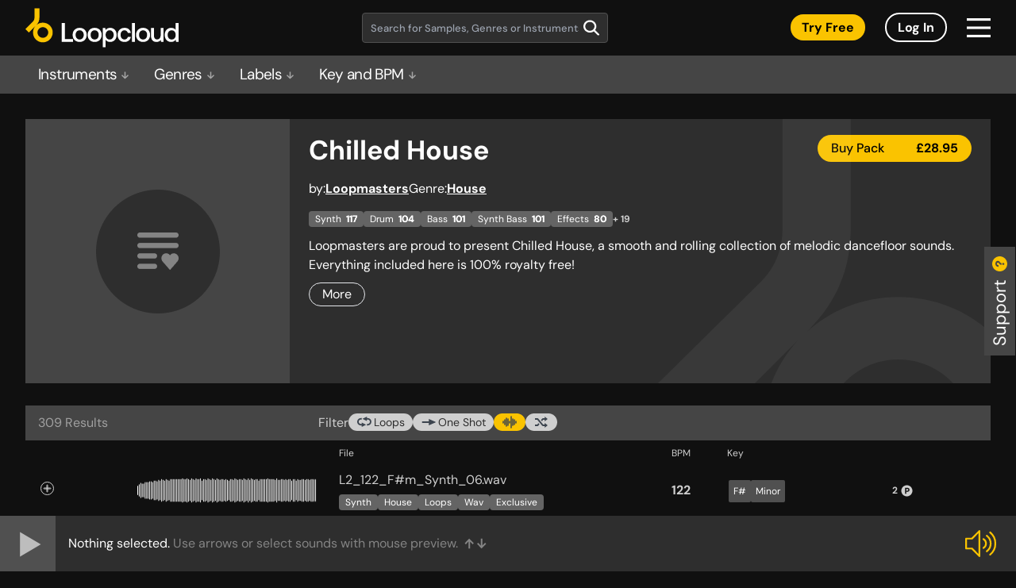

--- FILE ---
content_type: text/html; charset=UTF-8
request_url: https://sounds.loopcloud.com/product/9195-chilled-house
body_size: 1240
content:
<!doctype html><html lang="en"><head><meta charset="utf-8"/><link rel="icon" sizes="any" href="/favicon.ico"/><link rel="apple-touch-icon" sizes="any" href="/favicon.png"><meta name="viewport" content="width=device-width,initial-scale=1"/><meta name="theme-color" content="#000000"/><link href="https://fonts.googleapis.com/css?family=Roboto&display=swap" rel="stylesheet"/><link href="https://fonts.googleapis.com/css?family=Montserrat:400,600,700&display=swap" rel="stylesheet"/><link rel="manifest" href="/manifest.json"/><title>Sample Packs & Music Loops on Subscription | Loopcloud</title><script async src="https://www.googletagmanager.com/gtag/js?id=UA-91182540-1"></script><script>function gtag(){dataLayer.push(arguments)}window.dataLayer=window.dataLayer||[],gtag("js",new Date),gtag("config","UA-91182540-1")</script><script src="/newrelic.js"></script><script>var accessToken="";"dev-web.loopcloud.com"==window.location.host&&(accessToken="37f63da7df0b4cd09e07e59e83c8e146")</script><script defer="defer" src="/static/js/main.02b96ee2.js"></script><link href="/static/css/main.ecac95e4.css" rel="stylesheet"></head><body><noscript>You need to enable JavaScript to run this app.</noscript><div id="root"></div><div id="modal-root"></div><script>document.write(unescape("%3Cscript id=%27pap_x2s6df8d%27 src=%27"+("https:"==document.location.protocol?"https://":"http://")+"loopmasters.postaffiliatepro.com/scripts/trackjs.js%27 type=%27text/javascript%27%3E%3C/script%3E"))</script><script>var CampaignID="729d492a";try{PostAffTracker.setAccountId("pap_x2s6df8d"),PostAffTracker.track()}catch(a){}</script><script>(function(){function c(){var b=a.contentDocument||a.contentWindow.document;if(b){var d=b.createElement('script');d.innerHTML="window.__CF$cv$params={r:'9c46758ab93151f9',t:'MTc2OTQ5ODEyOS4wMDAwMDA='};var a=document.createElement('script');a.nonce='';a.src='/cdn-cgi/challenge-platform/scripts/jsd/main.js';document.getElementsByTagName('head')[0].appendChild(a);";b.getElementsByTagName('head')[0].appendChild(d)}}if(document.body){var a=document.createElement('iframe');a.height=1;a.width=1;a.style.position='absolute';a.style.top=0;a.style.left=0;a.style.border='none';a.style.visibility='hidden';document.body.appendChild(a);if('loading'!==document.readyState)c();else if(window.addEventListener)document.addEventListener('DOMContentLoaded',c);else{var e=document.onreadystatechange||function(){};document.onreadystatechange=function(b){e(b);'loading'!==document.readyState&&(document.onreadystatechange=e,c())}}}})();</script><script defer src="https://static.cloudflareinsights.com/beacon.min.js/vcd15cbe7772f49c399c6a5babf22c1241717689176015" integrity="sha512-ZpsOmlRQV6y907TI0dKBHq9Md29nnaEIPlkf84rnaERnq6zvWvPUqr2ft8M1aS28oN72PdrCzSjY4U6VaAw1EQ==" data-cf-beacon='{"rayId":"9c46758ab93151f9","version":"2025.9.1","serverTiming":{"name":{"cfExtPri":true,"cfEdge":true,"cfOrigin":true,"cfL4":true,"cfSpeedBrain":true,"cfCacheStatus":true}},"token":"59c479d35d2540aa80bb968914d72da9","b":1}' crossorigin="anonymous"></script>
</body></html>

--- FILE ---
content_type: image/svg+xml
request_url: https://sounds.loopcloud.com/static/media/hamburger.6ff53fb1aa2321907109878a57fbc7b9.svg
body_size: -241
content:
<svg width="30" height="24" viewBox="0 0 30 24" fill="none" xmlns="http://www.w3.org/2000/svg">
<path d="M0 0H30V3.13043H0V0Z" fill="white"/>
<path d="M0 10.4348H30V13.5652H0V10.4348Z" fill="white"/>
<path d="M0 20.8696H30V24H0V20.8696Z" fill="white"/>
</svg> 


--- FILE ---
content_type: image/svg+xml
request_url: https://sounds.loopcloud.com/static/media/question-mark.934622fb813d733bd32614b4269ffc8b.svg
body_size: 437
content:
<svg width="19" height="19" viewBox="0 0 19 19" fill="none" xmlns="http://www.w3.org/2000/svg">
<path fill-rule="evenodd" clip-rule="evenodd" d="M19 9.5C19 4.25299 14.7467 -8.27399e-06 9.5 -8.04465e-06C4.25333 -7.81531e-06 -6.44612e-07 4.25299 -4.15258e-07 9.5C-1.85905e-07 14.747 4.25333 19 9.5 19C14.7467 19 19 14.747 19 9.5ZM7.10993 13.1665C7.36157 13.2103 7.6225 13.2321 7.8927 13.2321L7.8927 11.0361C7.31602 11.0361 6.8548 10.8876 6.50889 10.5907C6.15237 10.2932 5.97411 9.89958 5.97411 9.40789C5.97411 8.97781 6.09472 8.63455 6.33593 8.37876C6.56654 8.12297 6.87054 7.99508 7.24793 7.99508C7.56253 7.99508 7.84019 8.07659 8.0814 8.24026C8.32244 8.40461 8.55835 8.6657 8.78896 9.0242C8.94833 9.29126 9.1077 9.52518 9.26708 9.72597C9.44318 9.9473 9.61928 10.1282 9.79539 10.268C10.1309 10.5238 10.5974 10.6517 11.1949 10.6517L11.6353 10.6517L11.6353 8.62461L11.4309 8.62461C11.1164 8.62461 10.8437 8.5325 10.6131 8.34828C10.3825 8.15346 10.11 7.8261 9.79539 7.36488C9.4286 6.8427 9.05105 6.44907 8.66322 6.18268C8.26479 5.90635 7.72488 5.76785 7.04349 5.76785C6.46697 5.76785 5.95324 5.91629 5.50246 6.21316C5.05168 6.51004 4.70047 6.93481 4.44882 7.48814C4.19717 8.03086 4.07143 8.67564 4.07143 9.42313C4.07143 10.2117 4.24439 10.8923 4.5903 11.4661C4.92577 12.0393 5.38716 12.4793 5.97411 12.7868C6.32897 12.9697 6.70752 13.0963 7.10993 13.1665ZM13.0978 10.4986C13.3284 10.7339 13.6273 10.8518 13.994 10.8518C14.361 10.8518 14.665 10.7286 14.9062 10.4827C15.1473 10.2369 15.2679 9.93537 15.2679 9.57686C15.2679 9.21836 15.1473 8.91619 14.9062 8.67034C14.665 8.42515 14.361 8.30189 13.994 8.30189C13.6273 8.30189 13.3284 8.42515 13.0978 8.67034C12.8566 8.90625 12.7361 9.20842 12.7361 9.57686C12.7361 9.94531 12.8566 10.2528 13.0978 10.4986Z" fill="#FAC300"/>
</svg> 


--- FILE ---
content_type: application/javascript
request_url: https://sounds.loopcloud.com/static/js/main.02b96ee2.js
body_size: 204110
content:
/*! For license information please see main.02b96ee2.js.LICENSE.txt */
(()=>{var e={1351:(e,t,n)=>{"use strict";n.d(t,{Z:()=>r});n(2791);const r=n.p+"static/media/arrow-left-slider.9702c5d511e5e120fa8866c17fa40da8.svg"},6235:(e,t,n)=>{"use strict";n.d(t,{Z:()=>r});n(2791);const r=n.p+"static/media/arrow-right-slider.01d2ea4f3f6542ca574e3a89f33956b3.svg"},492:(e,t,n)=>{"use strict";n.d(t,{Z:()=>l,r:()=>s});var r,o=n(2791);function i(){return i=Object.assign?Object.assign.bind():function(e){for(var t=1;t<arguments.length;t++){var n=arguments[t];for(var r in n)Object.prototype.hasOwnProperty.call(n,r)&&(e[r]=n[r])}return e},i.apply(this,arguments)}const a=(e,t)=>{let{title:n,titleId:a,...s}=e;return o.createElement("svg",i({width:9,height:9,viewBox:"0 0 9 9",fill:"none",xmlns:"http://www.w3.org/2000/svg",ref:t,"aria-labelledby":a},s),n?o.createElement("title",{id:a},n):null,r||(r=o.createElement("path",{d:"M5.56027 0.854881L2.33014 3.89446L9 3.85884V5.14116L2.33014 5.10554L5.56027 8.14512L4.6726 9L0 4.5L4.6726 0L5.56027 0.854881Z",fill:"#A6A6A6"})))},s=(0,o.forwardRef)(a),l=n.p+"static/media/back-to-beatport-arrow.d653854add5a37d8040e6248f62cc157.svg"},4115:(e,t,n)=>{"use strict";n.d(t,{Z:()=>l,r:()=>s});var r,o=n(2791);function i(){return i=Object.assign?Object.assign.bind():function(e){for(var t=1;t<arguments.length;t++){var n=arguments[t];for(var r in n)Object.prototype.hasOwnProperty.call(n,r)&&(e[r]=n[r])}return e},i.apply(this,arguments)}const a=(e,t)=>{let{title:n,titleId:a,...s}=e;return o.createElement("svg",i({width:26,height:26,viewBox:"0 0 26 26",fill:"none",xmlns:"http://www.w3.org/2000/svg",ref:t,"aria-labelledby":a},s),n?o.createElement("title",{id:a},n):null,r||(r=o.createElement("path",{d:"M24 2L2 24M2 2L24 24",stroke:"#CFCFCF",strokeWidth:3,strokeLinejoin:"round"})))},s=(0,o.forwardRef)(a),l=n.p+"static/media/cancel-cross.9ac7591be77550b1d48fb5a958ae0cc3.svg"},7509:(e,t,n)=>{"use strict";n.d(t,{Z:()=>r});n(2791);const r=n.p+"static/media/collection-icon.be2a4a644ca4703d45a3160839825909.svg"},6642:(e,t,n)=>{"use strict";n.d(t,{Z:()=>r});n(2791);const r=n.p+"static/media/collections.5c3d9281b7b4aa687e54fee3da89411f.svg"},5311:(e,t,n)=>{"use strict";n.d(t,{Z:()=>l,r:()=>s});var r,o=n(2791);function i(){return i=Object.assign?Object.assign.bind():function(e){for(var t=1;t<arguments.length;t++){var n=arguments[t];for(var r in n)Object.prototype.hasOwnProperty.call(n,r)&&(e[r]=n[r])}return e},i.apply(this,arguments)}const a=(e,t)=>{let{title:n,titleId:a,...s}=e;return o.createElement("svg",i({width:857,height:1066,viewBox:"0 0 857 434",fill:"none",xmlns:"http://www.w3.org/2000/svg",ref:t,"aria-labelledby":a},s),n?o.createElement("title",{id:a},n):null,r||(r=o.createElement("path",{d:"M857 440.229C857 611.501 720.21 750 546.997 750C373.784 750 238.806 614.959 238.806 440.229C238.806 358.052 269.955 285.426 319.397 230.916L109.927 440.229L0 330.385L236.334 96.6982C268.307 64.7495 284.788 23.0844 284.788 -22.6978V-316H439.707V-22.6978C439.707 67.2197 407.734 143.468 345.272 205.719L338.35 212.636C392.902 162.407 467.395 132.105 546.997 132.105C722.847 132.105 857 271.428 857 440.065M716.749 440.065C716.749 348.336 640.608 273.898 546.997 273.898C453.386 273.898 379.058 351.794 379.058 440.065C379.058 528.335 453.551 607.878 546.997 607.878C640.443 607.878 716.749 529.159 716.749 440.065Z",fill:"white",fillOpacity:.3})))},s=(0,o.forwardRef)(a),l=n.p+"static/media/download-desktop-background.a84fbf690614855ce0f43411b7608132.svg"},213:(e,t,n)=>{"use strict";n.d(t,{Z:()=>r});n(2791);const r=n.p+"static/media/dropdown-icon.3c7f88ac988d915a00492c9321816ce6.svg"},6521:(e,t,n)=>{"use strict";n.d(t,{r:()=>s});var r,o=n(2791);function i(){return i=Object.assign?Object.assign.bind():function(e){for(var t=1;t<arguments.length;t++){var n=arguments[t];for(var r in n)Object.prototype.hasOwnProperty.call(n,r)&&(e[r]=n[r])}return e},i.apply(this,arguments)}const a=(e,t)=>{let{title:n,titleId:a,...s}=e;return o.createElement("svg",i({width:33,height:33,viewBox:"0 0 33 34",fill:"none",xmlns:"http://www.w3.org/2000/svg",ref:t,"aria-labelledby":a},s),n?o.createElement("title",{id:a},n):null,r||(r=o.createElement("path",{d:"M29.67 15.5065C28.79 15.5065 27.99 14.9265 27.74 14.0365C26.34 8.9965 21.72 5.4865 16.5 5.4865C11.28 5.4865 6.66 9.0065 5.26 14.0365C4.96 15.0965 3.86 15.7265 2.8 15.4265C1.74 15.1265 1.11 14.0265 1.41 12.9665C3.28 6.2065 9.49 1.4865 16.5 1.4865C23.51 1.4865 29.72 6.2065 31.6 12.9665C31.9 14.0265 31.27 15.1365 30.21 15.4265C30.03 15.4765 29.85 15.4965 29.67 15.4965V15.5065ZM31.6 21.3665C31.9 20.3065 31.27 19.1965 30.21 18.9065C29.15 18.6165 28.04 19.2365 27.75 20.2965C26.35 25.3365 21.73 28.8465 16.51 28.8465C11.29 28.8465 6.67 25.3265 5.27 20.2965C4.97 19.2365 3.88 18.6065 2.81 18.9065C1.75 19.2065 1.12 20.3065 1.42 21.3665C3.3 28.1265 9.51 32.8465 16.52 32.8465C23.53 32.8465 29.74 28.1265 31.62 21.3665H31.6Z",fill:"#FAC300"})))},s=(0,o.forwardRef)(a);n.p},4451:(e,t,n)=>{"use strict";n.d(t,{Z:()=>r});n(2791);const r=n.p+"static/media/point_icon.e303ff7f9c3214c9b678033557918fde.svg"},7571:(e,t,n)=>{"use strict";n.d(t,{Z:()=>r});n(2791);const r=n.p+"static/media/x.dd49b0391bc42615515a522bd08d3585.svg"},1227:(e,t,n)=>{"use strict";n.d(t,{Z:()=>f});var r=n(2791),o=n(3532),i=n(2865),a=n(1523),s=n(7936),l=n(6765),c=n(1351),u=n(6235),d=n(184);class p extends r.Component{constructor(e){super(e),this.onTouchStart=e=>{this.touchStartX=e.touches[0].clientX,this.touchStartY=e.touches[0].clientY},this.onTouchMove=e=>{if(this.touchStartX&&this.touchStartY){const t=Math.abs(this.touchStartX-e.changedTouches[0].clientX),n=Math.abs(this.touchStartY-e.changedTouches[0].clientY);console.log("vertical: "+t+", horizontal: "+n),t>n?document.body.style.overflow="hidden":n>t&&this.setState({sliderEnabled:!1}),t!=n&&(this.touchStartX=null,this.touchStartY=null)}},this.onTouchEnd=()=>{document.body.style.overflow="auto",this.setState({sliderEnabled:!0})},this.state={visibleSlides:this.calculateVisibleSlides(),sliderEnabled:!0}}calculateVisibleSlides(){return(0,s.Rz)()?2.99:(0,s.tq)()?2.25:5.99}componentDidMount(){window.addEventListener("resize",this.handleWindowResize.bind(this))}componentWillUnmount(){window.removeEventListener("resize",this.handleWindowResize)}handleWindowResize(){this.setState({visibleSlides:this.calculateVisibleSlides()})}get entries(){return this.products.length}beforeProductsHook(){return!1}renderProducts(){const e=this.beforeProductsHook();return e||this.products.map(((e,t)=>(0,d.jsx)(l.Mi,{index:t,className:"opacity transition-opacity slide",classNameHidden:"".concat((0,s.tq)()?"opacity-30":""),children:(0,d.jsx)(o.Z,{product:e,id:e.id,index:t,cover:e.cover_google_merchant,title:e.title||e.name,labelName:e.label_name,labelID:e.label_id})},e.id)))}get showCounter(){return!0}get hasOverflow(){return this.products&&this.products.length>6}get visible(){return this.totalEntries>=(this.props.min||1)}get showAllLink(){return"collections"===this.props.collectionName?"/collections":"labelFocus"===this.props.collectionName?"/label/".concat(this.props.labelSeoId):this.props.collectionName?"/all_products/"+this.props.collectionName:this.props.genreSeoId&&"Relevant"===this.props.title?"/all/"+this.props.genreSeoId+"?"+i.Z.releatedParams(1):this.props.genreSeoId?"/genre/"+this.props.genreSeoId:"/products?"+i.Z.shortParams()}get title(){return this.props.title}get label(){return"Packs"}get step(){return Math.round(this.state.visibleSlides)}get containerClasses(){return"mb-6 md:mb-10 2xl:mb-8"}render(){return this.visible?(0,d.jsx)("div",{className:this.containerClasses,children:(0,d.jsxs)(l.sj,{isIntrinsicHeight:!0,totalSlides:this.entries,visibleSlides:this.state.visibleSlides,step:this.step,dragStep:this.step,dragEnabled:!1,touchEnabled:this.state.sliderEnabled,children:[(0,d.jsxs)("div",{className:"flex mb-4 md:mb-5 justify-between w-full ".concat(this.label.length>0&&this.showCounter?"items-end":"items-baseline"),children:[(0,d.jsxs)("div",{className:"flex flex-col md:flex-row items-baseline",children:[(0,d.jsx)("span",{className:"font-bold text-[28px] md:text-[21px] 2xl:text-[23px]",children:this.title}),this.showCounter&&(0,d.jsxs)("span",{className:"md:ml-1.5 text-gray-7",children:[this.totalEntries," ",this.label.toLowerCase()]})]}),this.hasOverflow&&(0,d.jsxs)("div",{className:"flex ml-auto items-center 2xl:justify-end",children:[this.props.showAll&&(0,d.jsx)(a.rU,{to:this.showAllLink,children:(0,d.jsx)("span",{className:"mr-5 whitespace-nowrap text-lg md:text-base md:mr-2.5","data-testid":"show-all-text",children:"Show All"})}),(0,d.jsx)(l.jp,{className:"hidden md:block bg-gray-11 p-2 rounded-3xl disabled:opacity-50 disabled:cursor-default",children:(0,d.jsx)("img",{src:c.Z})}),(0,d.jsx)(l.P1,{className:"ml-1.5 hidden md:block bg-gray-11 p-2 rounded-3xl disabled:opacity-50 disabled:cursor-default mr-8 min-[1350px]:mr-0",children:(0,d.jsx)("img",{src:u.Z})})]})]}),(0,d.jsx)(l.iR,{className:"product-slider",classNameAnimation:"transition-transform",trayProps:{onTouchStart:this.onTouchStart,onTouchMove:this.onTouchMove,onTouchEnd:this.onTouchEnd},children:this.renderProducts()})]})}):null}}const f=p},5787:(e,t,n)=>{"use strict";n.d(t,{Z:()=>h});var r,o,i=n(2791);function a(){return a=Object.assign?Object.assign.bind():function(e){for(var t=1;t<arguments.length;t++){var n=arguments[t];for(var r in n)Object.prototype.hasOwnProperty.call(n,r)&&(e[r]=n[r])}return e},a.apply(this,arguments)}const s=(e,t)=>{let{title:n,titleId:s,...l}=e;return i.createElement("svg",a({width:16,height:16,viewBox:"0 0 16 16",fill:"none",xmlns:"http://www.w3.org/2000/svg",ref:t,"aria-labelledby":s},l),n?i.createElement("title",{id:s},n):null,r||(r=i.createElement("path",{fillRule:"evenodd",clipRule:"evenodd",d:"M14 2H2V14H14V2ZM0 0V16H16V0H0Z",fill:"#101010"})),o||(o=i.createElement("path",{d:"M12.9903 6.37076L7.02132 12L3 8.20757L4.51163 6.78198L7.07946 9.20366L11.5465 5L13 6.37076H12.9903Z",fill:"#101010"})))},l=(0,i.forwardRef)(s);n.p;var c;function u(){return u=Object.assign?Object.assign.bind():function(e){for(var t=1;t<arguments.length;t++){var n=arguments[t];for(var r in n)Object.prototype.hasOwnProperty.call(n,r)&&(e[r]=n[r])}return e},u.apply(this,arguments)}const d=(e,t)=>{let{title:n,titleId:r,...o}=e;return i.createElement("svg",u({width:16,height:16,viewBox:"0 0 16 16",fill:"none",xmlns:"http://www.w3.org/2000/svg",ref:t,"aria-labelledby":r},o),n?i.createElement("title",{id:r},n):null,c||(c=i.createElement("path",{fillRule:"evenodd",clipRule:"evenodd",d:"M14 2H2V14H14V2ZM0 0V16H16V0H0Z",fill:"#101010"})))},p=(0,i.forwardRef)(d);n.p;var f=n(184);const h=(0,i.forwardRef)(((e,t)=>{let{...n}=e;return(0,f.jsxs)("div",{className:"".concat(n.fillClass?n.fillClass:"[&_path]:fill-gray-16"),children:[(0,f.jsx)("input",{ref:t,type:"checkbox",className:"absolute opacity-0 z-[1] w-full h-full overflow-hidden [&:checked_~_&]",checked:n.checked,onChange:n.onChange,readOnly:n.readOnly}),(0,f.jsx)(l,{width:n.width,height:n.height,className:"hidden [input:checked_~_&]:block"}),(0,f.jsx)(p,{width:n.width,height:n.height,className:"[input:checked_~_&]:hidden"})]})}))},6169:(e,t,n)=>{"use strict";n.d(t,{Z:()=>c});var r=n(2791),o=n(6186);const i=n.p+"static/media/demo-play.ab20fc12119b80b9b985b1cac41d52ac.svg";const a=n.p+"static/media/demo-pause.ae1031c13cd9be4a3eab892045141568.svg";var s,l=n(184);const c=(0,o.f3)("playlistStore")(s=(0,o.Pi)(s=class extends r.Component{constructor(){super(...arguments),this.togglePlay=()=>{const{product:e,playlistStore:t}=this.props;this.playingDemo?t.pause():t.playDemo(e)}}get playingDemo(){const{product:e,playlistStore:t}=this.props,{currentlyPlays:n,isPlaying:r}=t;return n&&r&&n.demo_for==e.id}get icon(){return this.playingDemo?a:i}get variantClasses(){return{get center(){return"top-1/2 left-1/2 -translate-y-1/2 -translate-x-1/2 max-w-[80px] max-h-[80px]"},get bottomRight(){return"bottom-0 right-0 mb-2 mr-2 max-w-[50px] max-h-[50px]"},get bottomRightToCenter(){return"".concat(this.bottomRight," sm:bottom-auto sm:right-auto sm:mb-0 sm:mr-0 sm:top-1/2 sm:left-1/2 sm:-translate-y-1/2 sm:-translate-x-1/2 sm:max-w-[80px] sm:max-h-[80px]")}}}get variant(){return this.props.variant||"center"}render(){var e;return(0,l.jsx)("div",{onClick:this.togglePlay,className:"group-hover:block absolute cursor-pointer ".concat(null!==(e=this.variantClasses[this.variant])&&void 0!==e?e:""," ").concat(this.props.className||""," ").concat(this.playingDemo?"":"lg:hidden"),ref:this.props.elementRef,children:(0,l.jsx)("img",{src:this.icon})})}})||s)||s},7184:(e,t,n)=>{"use strict";n.d(t,{Z:()=>a});var r=n(2791),o=n(184);class i extends r.Component{render(){return null===this.title&&null===this.content?(0,o.jsx)(o.Fragment,{}):(0,o.jsx)("div",{className:"fixed inset-0",children:(0,o.jsxs)("div",{className:"absolute left-1/2 top-1/2 -translate-x-1/2 -translate-y-1/2 bg-gray-12 rounded-md p-5 flex flex-col min-w-[340px] max-w-[340px]",children:[this.title&&(0,o.jsx)("h3",{className:"font-bold text-[28px] pb-5 border-b border-gray-6 tracking-tighter",children:this.title}),(0,o.jsx)("div",{className:"pt-5 tracking-tight",children:this.content}),(0,o.jsx)("div",{className:"flex justify-between pt-5",children:this.buttons})]})})}}const a=i},1696:(e,t,n)=>{"use strict";n.d(t,{Z:()=>r});const r=(0,n(6919).lX)({})},9435:(e,t,n)=>{"use strict";n.d(t,{Z:()=>c});var r=n(2791),o=n(6169),i=n(2865),a=n(1696),s=n(184);class l extends r.Component{constructor(e){super(e),this.redirectToProduct=e=>{if(e.preventDefault(),this.playButtonRef.current.contains(e.target))return;const{product:t}=this.props;let n=i.Z.toParams();a.Z.push("/product/".concat(t.seo_product_id,"?").concat(n))},this.playButtonRef=(0,r.createRef)()}render(){const{product:e,lazy:t}=this.props;return(0,s.jsxs)("div",{onClick:this.redirectToProduct,className:"flex cursor-pointer relative group",children:[(0,s.jsx)("img",{src:e.banner_home||e.banner_huge||"blank.gif",title:e.title,alt:e.title,loading:t?"":"lazy",className:"w-full"}),(0,s.jsx)(o.Z,{product:e,elementRef:this.playButtonRef})]})}}const c=l},2913:(e,t,n)=>{"use strict";n.d(t,{Z:()=>l});n(2791);var r,o=n(6186),i=n(2119),a=n(7184),s=n(184);const l=(0,o.f3)("backendErrorStore","modalStore")(r=(0,o.Pi)(r=class extends a.Z{constructor(){super(...arguments),this.close=()=>{this.props.backendErrorStore.text=null,this.props.backendErrorStore.buttons=null,this.props.modalStore.hide()}}get title(){return"Error"}get notFound(){return"This product is currently unavailable"}get content(){const{backendErrorStore:e}=this.props,t="Not found"===e.text?this.notFound:e.text;return(0,s.jsx)("p",{className:"font-bold",dangerouslySetInnerHTML:{__html:t}})}get buttons(){const{backendErrorStore:e}=this.props,t=e.buttons&&e.buttons.see_plans,n=(0,s.jsx)("button",{className:"".concat(t?"ml-2.5 px-4 grow":"w-full"," rounded-[40px] py-0.5 font-medium bg-orange-1 text-gray-16 text-[22px] tracking-tight"),onClick:this.close,type:"button",children:"OK"});if(t){const e=i.Lo+"/cloud/subscriptions/plans";return(0,s.jsxs)(s.Fragment,{children:[(0,s.jsx)("button",{className:"px-4 grow border border-2 border-white rounded-[40px] py-0.5 font-medium text-[22px] tracking-tight",onClick:()=>{window.location=e},type:"button",children:"See Plans"}),n]})}return n}})||r)||r},3532:(e,t,n)=>{"use strict";n.d(t,{Z:()=>g});var r,o=n(2791),i=n(2865),a=n(9732),s=n(1696),l=n(6169),c=n(1523);function u(){return u=Object.assign?Object.assign.bind():function(e){for(var t=1;t<arguments.length;t++){var n=arguments[t];for(var r in n)Object.prototype.hasOwnProperty.call(n,r)&&(e[r]=n[r])}return e},u.apply(this,arguments)}const d=(e,t)=>{let{title:n,titleId:i,...a}=e;return o.createElement("svg",u({width:19,height:24,viewBox:"0 0 19 24",fill:"none",xmlns:"http://www.w3.org/2000/svg",ref:t,"aria-labelledby":i},a),n?o.createElement("title",{id:i},n):null,r||(r=o.createElement("path",{d:"M1.50781 22.7367H17.4532M4.16538 12.9264C6.24588 14.9158 7.40002 16.0244 9.48052 18.0138M9.48052 18.0138C11.561 16.0244 12.7152 14.9158 14.7957 12.9264M9.48052 18.0138V1.46094",stroke:"#FAC300",strokeWidth:2.27792,strokeLinecap:"round",strokeLinejoin:"round"})))},p=(0,o.forwardRef)(d);n.p;var f=n(3527),h=n(184);class m extends o.Component{constructor(e){super(e),this.redirectToProduct=e=>{var t,n;if(e.preventDefault(),this.labelNameLink.current==e.target||null!==(t=this.labelNameLink.current)&&void 0!==t&&t.contains(e.target))return;if(this.demoButton.current==e.target||null!==(n=this.demoButton.current)&&void 0!==n&&n.contains(e.target))return;const{item:r,id:o,product:a,path:l,ignoreParams:c}=this.props;if(r&&"File"===r.type)this.play(e);else{i.Z.page=1;const e=c?"":"?".concat(i.Z.toParams()),t=a&&a.seo_product_id||o;s.Z.push(l?"".concat(l).concat(t).concat(e):"/product/".concat(t))}},this.download=e=>{e.stopPropagation();const{uuid:t,name:n,download_audio:r}=this.props.item;if(!r)return void console.error("No download in item",t);const o=n.replace(/[^\.\w\s]+/g,"_");f.Z.attachment(r,o)},this.labelNameLink=(0,o.createRef)(),this.demoButton=(0,o.createRef)()}play(e){const{item:t}=this.props;e.preventDefault(),t.audio&&(a.Z.play(t,!1),a.Z.traversingMode="itemlist")}get cover(){return this.props.cover}render(){const{item:e,myFile:t,labelID:n,labelName:r,product:o,grid:i,search:a,title:s}=this.props,u=o&&o.seo_label_id||n;return(0,h.jsx)("div",{className:"".concat(!i&&a?"pb-2.5":""," h-full"),children:(0,h.jsxs)("div",{onClick:this.redirectToProduct,className:"flex h-full w-full cursor-pointer flex-col",children:[(0,h.jsxs)("div",{className:"group relative",children:[(0,h.jsx)("div",{className:"aspect-w-1 aspect-h-1",children:(0,h.jsx)("img",{src:this.cover||"blank.gif",loading:"lazy",className:"w-full object-cover"})}),(null===o||void 0===o?void 0:o.demo_song_url)&&(0,h.jsx)(l.Z,{product:o,variant:"bottomRight",elementRef:this.demoButton})]}),(0,h.jsxs)("div",{className:"mt-2.5 flex",children:[(0,h.jsx)("p",{className:"hover:text-orange-1 line-clamp-2 grow font-bold leading-4 lg:text-sm 2xl:text-[15px] lg:h-10",children:s}),t&&"File"===e.type&&(0,h.jsx)("div",{className:"ml-2",children:(0,h.jsx)(p,{width:"16",height:"20",onClick:this.download})})]}),(0,h.jsx)("div",{className:"text-gray-4 mt-auto text-[13px] font-bold lg:text-xs 2xl:text-[11px]",children:(0,h.jsx)("span",{className:"hover:text-orange-1 line-clamp-1 ".concat(!i&&a?"mt-2.5":""),children:n?(0,h.jsx)(c.rU,{to:"/label/"+u,ref:this.labelNameLink,children:r}):r})})]})})}}const g=m},2119:(e,t,n)=>{"use strict";n.d(t,{Lo:()=>u,ZP:()=>y,mm:()=>g});var r=n(2903),o=n(5456),i=n(1696),a=n(2880);console.log({NODE_ENV:"production",PUBLIC_URL:"",WDS_SOCKET_HOST:void 0,WDS_SOCKET_PATH:void 0,WDS_SOCKET_PORT:void 0,FAST_REFRESH:!0,REACT_APP_API_URL:"https://cloud.loopmasters.com",REACT_APP_LOOP_API_URL:"https://www.loopcloud.com"});const s=new URL(document.location.href).searchParams.get("apiEnv")||("localhost"==window.location.hostname?"local":null),l={local:{cloud:"http://localhost:3001",loop:"http://localhost:3000"},development:{cloud:"https://dev-web.loopcloud.com",loop:"https://dev.loopcloud.com"},staging:{cloud:"https://staging-cloud.loopmasters.com",loop:"https://staging.loopmasters.com"},production:{cloud:"https://cloud.loopmasters.com",loop:"https://loopcloud.com"}},c=s?l[s].cloud:"https://cloud.loopmasters.com",u=s?l[s].loop:"https://www.loopcloud.com",d=r.Z.create({baseURL:c}),p=r.Z.create({baseURL:u});window.tokenReq={fetching:!1};const f=()=>{if("local"===s)return"localhost";{let e=u.split("."),t=e.length;return"."+e[t-2]+"."+e[t-1]}};async function h(){window.tokenReq.fetching=!0;let e=null;try{const{data:t}=await(()=>{const e=a.default.token,t=a.default.refreshToken,n=s?l[s].cloud:"https://cloud.loopmasters.com",o=r.Z.create({baseURL:n});return o.defaults.headers.Authorization="Token ".concat(e),o.post("/api-web/v1/refresh_token",{refresh_token:t})})();a.default.setTokens({token:t.access_token,tokenExpiresAt:t.expires_at,refreshToken:t.refresh_token}),e=t.access_token}catch(t){return console.error("token: failed",t),console.warn("token: removing token..."),m(),window.tokenReq.fetching=!1,i.Z.push("/")}return d.defaults.headers.Authorization="Token ".concat(e),d.defaults.headers.common.Authorization="Token ".concat(e),window.tokenReq.fetching=!1,setTimeout((function(){return window.history.go(0)}),700),e}d.interceptors.request.use((e=>{if(!e.headers.Authorization&&a.default.token&&(e.headers.Authorization="Token ".concat(a.default.token)),e.headers.Authorization&&parseInt(a.default.tokenExpiresAt)-Date.now()/1e3<1&&!window.tokenReq.fetching){const t=h();e.headers.Authorization="Token ".concat(t)}return e}),(e=>Promise.reject(e))),d.interceptors.response.use((e=>e),(e=>{const t=e.config;return e.response&&401===e.response.status&&a.default.refreshToken&&!t._retry?(t._retry=!0,t.headers.Authorization="Token ".concat(a.default.token),(0,r.Z)(t)):Promise.reject(e.response&&e.response.data)}));const m=()=>{a.default.token&&a.default.resetTokens();var e=new o.LJ;if(e.get("laccess_token")){var t=f();e.remove("laccess_token",{domain:t})}},g={setAuthenticationToken:()=>{const e=new o.LJ,t=new URL(document.location.href).searchParams,n=t.get("laccess_token")||e.get("laccess_token"),r=t.get("ltoken_expires_at")||e.get("ltoken_expires_at"),s=t.get("lrefresh_token")||e.get("lrefresh_token");if(n&&r){a.default.setTokens({token:n,tokenExpiresAt:r,refreshToken:s});var l=f();e.set("laccess_token",n,{domain:l,path:"/"}),t.delete("laccess_token"),t.delete("ltoken_expires_at"),t.delete("lrefresh_token"),i.Z.replace({search:t.toString()}),d.defaults.headers.common.Authorization="Token ".concat(n)}},createLoopAPI:()=>{const{token:e}=a.default;return e&&(p.defaults.headers.Authorization="Token ".concat(e)),p},removeToken:m,cookieDomain:f},y=d},2451:(e,t,n)=>{"use strict";n.d(t,{q:()=>r});const r={CLOUD_ITEMS:"/api-web/v1/cloud_items",SEARCH:"/api-web/v1/cloud_items/search",AUDIO:"/api-web/v1/cloud_items/audio/",OWNED:"/api-web/v1/cloud_items/owned",USER_ITEMS:"/api-web/v1/users/owned",INFO:"/api-web/v1/users/info",LIBRARY_PACKS:"/api-web/v1/products/user_products",LIBRARY_MAIN:"/api-web/v1/users/uploads",PACKS:"/api/cloud/products/bulk_show",LABEL:"/api-web/v1/layouts/labels/",LABELS:"/api/labels/bulk_show",TAGS_FOR_PRODUCT:"/api-web/v1/tags/for_product",PACK_INFO:"/api-web/v1/products/pack_info",PACK:"/api-web/v1/products",MENU:"/api-web/v1/tags/menu",BUY_PRODUCT:"/api-web/v1/shop/buy_product",BUY:"/api-web/v1/shop/buy",HOME_PACKS:"/api-web/v1/layouts/home",GENRE:"/api-web/v1/layouts/genre/",SIDEBAR:"/api-web/v1/layouts/sidebar",CLOUD_USER:"/api/cloud/user",WAVEFORMS:"/api-web/v1/demo_songs/waveforms",COLLECTIONS:"/api-web/v1/collections/search",COLLECTIONS_MENU:"/api-web/v1/collections/menu",COLLECTIONS_MENU_ITEM:"/api-web/v1/collections/item_menu",COLLECTION:"/api-web/v1/collections/",MY_COLLECTIONS:"/api-web/v1/collections",COLLECTIONS_BULK_SHOW:"/api-web/v1/collections/bulk_show",POPULAR_COLLECTIONS:"/api-web/v1/collections/popular",FAVOURITED_PACKS:"/api-web/v1/products/favourites",UNFAVOURITES_PACKS:"/api-web/v1/products/unfavourite"}},6141:(e,t,n)=>{"use strict";n.d(t,{Z:()=>i});var r=n(2119);const o=(e,t,n)=>{r.ZP.get(e).then((e=>{n.collections[t]={...n.collections[t],image_url:e.data,huge_image_url:e.data}}))},i={normalize:(e,t)=>{e.forEach(((n,r)=>{"private"===n.acl&&n.image_url&&(o(n.image_url,r,t),n.image_url=null,n.huge_image_url=null,e[r]=n)})),t.collections=e},updateItem:o}},3527:(e,t,n)=>{"use strict";n.d(t,{Z:()=>r});const r={attachment:async(e,t)=>{if(!e)return void console.error("blank url for download");const n=/iPad|iPhone|iPod/.test(navigator.userAgent)&&!window.MSStream,r=document.createElement("a");r.setAttribute("href",e),n&&(r.setAttribute("target","_blank"),r.setAttribute("rel","noreferrer")),r.setAttribute("download",t),document.body.appendChild(r),r.click(),document.body.removeChild(r)}}},9041:(e,t,n)=>{"use strict";n.d(t,{Z:()=>i});var r=n(2119),o=n(2880);const i={toPlanIfGuest:()=>!o.default.isLoggedIn&&(window.location.href=r.Lo+"/cloud/subscriptions/plans"),toProduct:e=>window.location.href=r.Lo+"/cloud/shop/product/"+e.seo_product_id,toBuyPoints:()=>window.location.href=r.Lo+"/cloud/shop/points",toHomeIfGuest:()=>{const e=new URL(document.location.href).searchParams;return!o.default.isLoggedIn&&!e.get("laccess_token")&&(window.location.href="/")},toPlan:()=>window.location.href=r.Lo+"/cloud/subscriptions/plans",toDownloadPack:e=>{const t=r.Lo+"/download/"+e+"?token="+o.default.token;window.open(t,"_blank","noopener noreferrer")}}},3458:(e,t,n)=>{"use strict";n.d(t,{Iv:()=>h,ZP:()=>m,dX:()=>f,re:()=>p});var r=n(2119),o=n(2451),i=n(3356),a=n(9732),s=n(4741),l=n(2880),c=n(5456),u=n(2808),d=n.n(u);const p=()=>{const e=navigator.userAgent;return(e.includes("iPhone")||e.includes("iPad"))&&e.includes("Safari")},f=()=>{const e=d().parse(window.location.search.replace("?","")),t=sessionStorage.getItem("beatport_ref");if("beatport"===(e.ref_src||"").toLowerCase()||t){var n=document.referrer.match(/^https?:\/\/(www.)?beatport.com/);n=n&&n[0]?n[0]:"https://beatport.com",t||sessionStorage.setItem("beatport_ref",n);const e=new c.LJ;return e.set("bp","1",{domain:r.mm.cookieDomain(),path:"/"}),e.set("bpweb","1",{domain:r.mm.cookieDomain(),path:"/",maxAge:1800}),t||n}return!1},h=async()=>{if(!localStorage.getItem("playlist"))return!1;const e=JSON.parse(localStorage.getItem("playlist"));if(!e.length)return!1;const t=e.map((e=>e.id)),{data:n}=await r.ZP.post(o.q.USER_ITEMS,{ids:t});n.ids.length&&(a.Z.remove(n.ids),a.Z.currentlyPlays=null,a.Z.currentAudio=null)},m={logout:()=>!!l.default.isLoggedIn&&(r.mm.removeToken(),s.Z.reset(),i.Z.reset(),window.location.href="/",!0),clearPlaylist:h,setBeatportUrlAndCookie:f,isBeatportActive:()=>!!sessionStorage.getItem("beatport_ref"),isSafariOnIPhone:p}},1621:(e,t,n)=>{"use strict";n.d(t,{Z:()=>i});var r=n(2119),o=n(2451);const i={forIds:e=>{const t={data:{waveforms:[]}};return r.ZP.post(o.q.WAVEFORMS,{ids:e}).catch((e=>t))},merge:(e,t)=>t?{...e,waveform_data:t.waveform_data}:e}},7936:(e,t,n)=>{"use strict";n.d(t,{Em:()=>i,Rz:()=>o,ad:()=>a,tq:()=>r});const r=()=>window.innerWidth<768,o=()=>window.innerWidth>=568&&window.innerWidth<768,i=()=>window.innerWidth>=768&&window.innerWidth<=1024,a=()=>window.innerWidth>1920},6229:(e,t,n)=>{"use strict";n.d(t,{F:()=>r});const r=e=>{const t=e.name.trim().replace(/\s+|\-+/g,"-");return"".concat(e.id,"-").concat(t)}},2880:(e,t,n)=>{"use strict";n.d(t,{default:()=>u});var r,o,i,a=n(3269),s=n(3229),l=n(4894);const c={token:localStorage.getItem("oauth_token")||"",tokenExpiresAt:localStorage.getItem("oauth_token_expires_at")||"",refreshToken:localStorage.getItem("oauth_refresh_token")||""};const u=new(r=class{constructor(){(0,a.Z)(this,"setTokens",o,this),(0,a.Z)(this,"resetTokens",i,this),(0,l.dw)(this,c)}get isLoggedIn(){return!!this.token.trim()}},o=(0,s.Z)(r.prototype,"setTokens",[l.aD],{configurable:!0,enumerable:!0,writable:!0,initializer:function(){return e=>{let{token:t,tokenExpiresAt:n,refreshToken:r}=e;this.token=t,this.tokenExpiresAt=n,this.refreshToken=r,localStorage.setItem("oauth_token",t),localStorage.setItem("oauth_token_expires_at",n),localStorage.setItem("oauth_refresh_token",r)}}}),i=(0,s.Z)(r.prototype,"resetTokens",[l.aD],{configurable:!0,enumerable:!0,writable:!0,initializer:function(){return()=>{Object.keys(c).forEach((e=>{this[e]=""})),localStorage.removeItem("oauth_token"),localStorage.removeItem("oauth_token_expires_at"),localStorage.removeItem("oauth_refresh_token")}}}),(0,s.Z)(r.prototype,"isLoggedIn",[l.Fl],Object.getOwnPropertyDescriptor(r.prototype,"isLoggedIn"),r.prototype),r)},406:(e,t,n)=>{"use strict";n.d(t,{Z:()=>u});var r,o,i=n(3269),a=n(3229),s=n(4894),l=n(1827);n(2913);const c={buttons:null,text:null};const u=new(r=class{constructor(){(0,i.Z)(this,"showModal",o,this),(0,s.dw)(this,c)}},o=(0,a.Z)(r.prototype,"showModal",[s.aD],{configurable:!0,enumerable:!0,writable:!0,initializer:function(){var e=this;return function(t){let n=arguments.length>1&&void 0!==arguments[1]?arguments[1]:null;n&&(e.buttons=n),e.text=t,l.ZP.show("backendError")}}}),r)},4238:(e,t,n)=>{"use strict";n.d(t,{Z:()=>i});var r=n(4894);const o={productId:null,searchPage:!1,packOnlyItem:!0,freePack:!1};const i=new class{constructor(){(0,r.dw)(this,o)}}},3356:(e,t,n)=>{"use strict";n.d(t,{Z:()=>A});var r=n(3269),o=n(3229),i=n(4894),a=n(2119),s=n(2451),l=n(2865),c=n(9732),u=n(1785),d=n(484),p=n(7024),f=n(9168),h=n(2808),m=n.n(h);let g,y;const b=function(e){let t=arguments.length>1&&void 0!==arguments[1]?arguments[1]:"OR";const n=e.map((e=>"tag:".concat(e))).join(" "+t+" ");return e.length>1?"(".concat(n,")"):n},v=(e,t)=>{if(!t||!g)return;const{name:n,kind:r}=g[t];r&&(e[r]||(e[r]=[]),e[r]=e[r].concat(t))},w=async()=>{if(f.ZP.all.length||await f.ZP.fetchMenu(),g||0==f.ZP.all.size)return!1;g={},y={},f.ZP.all.forEach((e=>{g[e.uuid]=e,"4eb5d41e-dcc0-438c-ba7c-159d5916cbdf"===e.uuid&&(y.loops=e),"19cd5f78-5555-4de3-913d-269a02abb1cd"===e.uuid&&(y.oneshots=e),"21fc4739-4222-42c9-91b6-6a27603a4fc7"===e.uuid&&(y.wav=e),"29c7da8a-419a-43bb-8b17-93be34e33261"===e.uuid&&(y.lcdk=e),"12a0ab04-e673-4499-8844-1789db99e9eb"===e.uuid&&(y.lcpk=e)}))},x=async e=>{console.debug("#generateQuery, params: ",e),await w();let t={};e.tags.forEach((e=>v(t,e))),e.and_tags.forEach((e=>v(t,e)));let n=[];if(e.partial_query&&n.push(e.partial_query),e.product_id&&n.push("product:".concat(e.product_id)),e.collection&&!e.bpm.min&&n.push("collection:".concat(e.collection)),e.favs&&n.push("favourites:true"),e.favweb&&n.push("favweb:true"),Object.keys(t).forEach((e=>n.push(b(t[e],"key"===e?"AND":"OR")))),e.wave){const{wav:t,lcdk:r,lcpk:o}=y;e.collection?n.push("(tag:".concat(t.uuid,")")):n.push("(tag:".concat(t.uuid," OR tag:").concat(r.uuid," OR tag:").concat(o.uuid,")"))}if(e.drumOrPlay&&!e.wave){const{lcdk:e,lcpk:t}=y;n.push("(tag:".concat(e.uuid," OR tag:").concat(t.uuid,")"))}e.loop&&n.push("tag:".concat(y.loops.uuid)),e.oneshot&&n.push("tag:".concat(y.oneshots.uuid)),e.bpm.min&&n.push("bpm:".concat(e.bpm.min,"-").concat(e.bpm.max)),e.user&&n.push("library:".concat(e.shop?"both":"true")),n=n.join(" AND "),console.debug("#generateQuery, generated: ",n);var r={q:n,ext:"mp3",page:e.page||1};e.randomize&&(r.seed=e.seed);var o=new URL(document.location.href).searchParams.get("token");return o&&(r.ct=o),e.sort.filename&&(r.sort={filename:e.sort.filename}),m().stringify(r)};var S,k,C,E,O=n(1809),_=n(3438),T=n(212),P=n(2880);const j={isLoading:!1,cloudItems:[],products:[],bottomMargin:0,topMargin:0,meta:{pages_count:1,per_page:100,total_entries:0},error:null};const A=new(S=class{constructor(){(0,r.Z)(this,"reset",k,this),(0,r.Z)(this,"fetchCloudItems",C,this),(0,r.Z)(this,"favourite",E,this),(0,i.dw)(this,j)}doNotShowEmptyQuery(){return!(p.Z.id||d.Z.id||l.Z.q||l.Z.tags.length||l.Z.and_tags.length||l.Z.bpm.min)}calculateTopMargin(){let e=this.meta.per_page,t=l.Z.page;this.topMargin=67*(t-1)*e}bottomMarginMinusOnePage(){let e=this.meta.per_page;this.bottomMargin=this.bottomMargin-67*e,this.bottomMargin<0&&(this.bottomMargin=0)}topMarginMinusOnePage(){let e=this.meta.per_page;this.topMargin=this.topMargin-67*e,this.topMargin<0&&(this.topMargin=0)}calculateBottomMargin(){let e=this.meta.pages_count,t=this.meta.per_page;var n=e-(l.Z.page-1);n<0&&(n=0),this.bottomMargin=67*n*t}},k=(0,o.Z)(S.prototype,"reset",[i.aD],{configurable:!0,enumerable:!0,writable:!0,initializer:function(){return()=>{Object.keys(j).forEach((e=>{this[e]=j[e]}))}}}),C=(0,o.Z)(S.prototype,"fetchCloudItems",[i.aD],{configurable:!0,enumerable:!0,writable:!0,initializer:function(){var e=this;return async function(){let t=arguments.length>0&&void 0!==arguments[0]?arguments[0]:{};if(!(t.product_id||t.user_favourites||t.collection)&&e.doNotShowEmptyQuery())return[];e.isLoading=!0;var n=l.Z.mergedWithParams(),r=l.Z.clearParams({...n,...t});r.collection&&delete r.q,!P.default.isLoggedIn&&r.shop&&(r.user=!0),t.user_favourites&&(r.favs=!0);try{const t=await x(r);let n=t?"".concat(s.q.SEARCH,"?").concat(t):s.q.SEARCH;const{data:o}=await a.ZP.get(n);e.cloudItems.replace(o.cloud_items),e.meta.pages_count=o.pages_count,e.meta.per_page=o.per_page,e.meta.total_entries=o.total_entries,u.Z.product_ids=o.products;const i=[...new Set(o.cloud_items.map((e=>e.product_id)))];console.debug("page product ids:",i);const l=o.products&&o.products.slice(0,30);u.Z.fillProducts({ids:i,products:l||[]}),o.related&&_.default.related.replace(o.related),_.default.fetch(),console.debug("cloudItemsStore#fetchCloudItems, packsStore.product_ids: ",u.Z.product_ids,"data.products:",o.products)}catch(o){console.error(o)}finally{e.isLoading=!1}return e.calculateTopMargin(),e.calculateBottomMargin(),t.product_id||O.Z.refresh(),e.cloudItems}}}),E=(0,o.Z)(S.prototype,"favourite",[i.aD],{configurable:!0,enumerable:!0,writable:!0,initializer:function(){return async(e,t)=>{var n={cloud_item:{uuid:e.uuid,favourite_added_date:t}},r=!(-1===t);try{const{data:t}=await a.ZP.post(s.q.CLOUD_ITEMS,n);e.fav=r;var o=this.cloudItems.findIndex((e=>e.uuid===t.uuid));o>-1&&(this.cloudItems[o]={...this.cloudItems[o],fav:r}),c.Z.fav(e,r),T.Z.markItem(e)}catch(i){console.log(i),alert("Server Error. Please try again later")}}}}),S)},7024:(e,t,n)=>{"use strict";n.d(t,{Z:()=>E});var r,o,i,a,s,l,c,u,d,p,f=n(3269),h=n(3229),m=n(4894),g=n(2119),y=n(2451),b=n(7201),v=n(4418),w=n(2865),x=n(1696),S=n(1827);const k={isLoading:!1,id:null,seo_id:null,uuid:null,name:"",acl:"private",author:null,description:"",image_url:null,modal_image_url:null,author_image_url:null,image:null,huge_image_url:null,user_image:null,updated_at:null,owned:!1,points:null,favourited:!1,tags:[],item_tags:[],modalTags:[],favourited_by_count:0,created:!1,updated:!1,editMode:!1},C=["4eb5d41e-dcc0-438c-ba7c-159d5916cbdf","19cd5f78-5555-4de3-913d-269a02abb1cd","21fc4739-4222-42c9-91b6-6a27603a4fc7","bf8c4cd0-6b52-4d52-9c86-da5c28714e8d"];const E=new(r=class{constructor(){(0,f.Z)(this,"reset",o,this),(0,f.Z)(this,"resetStore",i,this),(0,f.Z)(this,"fetch",a,this),(0,f.Z)(this,"delete",s,this),this.updateCover=e=>{g.ZP.get(e).then((e=>{this.image_url=e.data,this.huge_image_url=e.data}))},(0,f.Z)(this,"showCreateModal",l,this),(0,f.Z)(this,"favourite",c,this),(0,f.Z)(this,"unfavourite",u,this),(0,f.Z)(this,"create",d,this),(0,f.Z)(this,"update",p,this),(0,m.dw)(this,k)}get params(){return new URL(document.location.href).searchParams}resetTags(e,t){const n=w.Z.tags.filter((t=>e.includes(t)&&!C.includes(t)));w.Z.page=1,w.Z.tags=n,w.Z.fetch=!0,x.Z.push("/collection/".concat(t,"?").concat(w.Z.toParams()))}},o=(0,h.Z)(r.prototype,"reset",[m.aD],{configurable:!0,enumerable:!0,writable:!0,initializer:function(){return()=>{Object.keys(k).forEach((e=>{this[e]=k[e]}))}}}),i=(0,h.Z)(r.prototype,"resetStore",[m.aD],{configurable:!0,enumerable:!0,writable:!0,initializer:function(){return()=>{this.updated=!1,this.created=!1,S.ZP.hide()}}}),a=(0,h.Z)(r.prototype,"fetch",[m.aD],{configurable:!0,enumerable:!0,writable:!0,initializer:function(){var e=this;return async function(t){let n=arguments.length>1&&void 0!==arguments[1]&&arguments[1];e.isLoading=!0;let r="".concat(y.q.MY_COLLECTIONS,"/").concat(t,".json");const o=e.params.get("token");o&&(r=r+"?token="+o);try{const{data:t}=await g.ZP.get(r);if(e.id=t.id,e.seo_id=t.seo_id,e.uuid=t.uuid,e.name=t.name,e.author=t.author,e.acl=t.acl,e.description=t.description||"",e.user_image=t.user_image,e.updated_at=t.updated_at,e.tags=t.tags,e.item_tags=t.item_tags,e.modalTags=t.tags,e.owned=t.owned,e.points=t.points,e.favourited=t.favourited,e.author_image_url=t.author_image_url,e.modal_image_url=null,e.favourited_by_count=t.favourited_by_count,"private"===e.acl&&t.image_url?e.updateCover(t.image_url):(e.image_url=t.image_url,e.huge_image_url=t.huge_image_url),n){const n=t.item_tags.map((e=>e.uuid));e.resetTags(n,t.seo_id)}w.Z.fetch=!0}catch(i){console.log(i),window.location.href="/"}finally{e.isLoading=!1}}}}),s=(0,h.Z)(r.prototype,"delete",[m.aD],{configurable:!0,enumerable:!0,writable:!0,initializer:function(){return async e=>{this.isLoading=!0;let t="".concat(y.q.MY_COLLECTIONS,"/").concat(e,".json");const n=this.params.get("token");n&&(t=t+"?token="+n);const r=v.Z.menu.findIndex((t=>t.id===e));-1!==r&&v.Z.menu.splice(r,1);try{await g.ZP.delete(t),await b.default.fetch()}catch(o){console.error(o),alert("Coudn't delete collection")}finally{this.isLoading=!1}}}}),l=(0,h.Z)(r.prototype,"showCreateModal",[m.aD],{configurable:!0,enumerable:!0,writable:!0,initializer:function(){return()=>{this.editMode=!1,this.modalTags=[],S.ZP.show("collection")}}}),c=(0,h.Z)(r.prototype,"favourite",[m.aD],{configurable:!0,enumerable:!0,writable:!0,initializer:function(){return async()=>{this.favourited_by_count+=1,this.favourited=!0;try{let t="".concat(y.q.MY_COLLECTIONS,"/").concat(this.uuid,"/favourite");const n=this.params.get("token");n&&(t=t+"?token="+n);const{data:r}=await g.ZP.post(t);if(b.default.collections.findIndex((e=>e.id===r.id))<0){var e=[{...this}].concat(b.default.collections.slice(0));b.default.collections.replace(e)}}catch(t){console.log(t),this.favourited_by_count-=1,this.favourited=!1}}}}),u=(0,h.Z)(r.prototype,"unfavourite",[m.aD],{configurable:!0,enumerable:!0,writable:!0,initializer:function(){var e=this;return async function(){let t=arguments.length>0&&void 0!==arguments[0]?arguments[0]:null;e.favourited_by_count-=1,e.favourited=!1;try{const{data:o}=await g.ZP.post("".concat(y.q.MY_COLLECTIONS,"/").concat(t||e.uuid,"/unfavourite"));var n=b.default.collections.findIndex((e=>e.id===o.id)),r=b.default.collections[n];r&&!r.owned&&b.default.collections.splice(n,1)}catch(o){console.log(o),e.favourited_by_count+=1,e.favourited=!0}}}}),d=(0,h.Z)(r.prototype,"create",[m.aD],{configurable:!0,enumerable:!0,writable:!0,initializer:function(){var e=this;return async function(t){let n=arguments.length>1&&void 0!==arguments[1]?arguments[1]:"private";e.isLoading=!0;try{e.modalTags.map((e=>t.append("collection[tags][]",e.uuid))),0===e.modalTags.length&&t.append("collection[tags][]",[]),t.append("collection[acl]",n),e.modal_image_url&&t.append("collection[user_image]","1");let{data:r}=await g.ZP.post(y.q.MY_COLLECTIONS,t);if("private"===r.acl&&r.image_url){const e=await g.ZP.get(r.image_url);r.image_url=e.data,r.huge_image_url=e.data}return b.default.collections.unshift(r),e.created=!0,v.Z.fetch(),{success:!0,data:r}}catch(r){return console.log(r),r}finally{e.isLoading=!1}}}}),p=(0,h.Z)(r.prototype,"update",[m.aD],{configurable:!0,enumerable:!0,writable:!0,initializer:function(){var e=this;return async function(t){let n=arguments.length>1&&void 0!==arguments[1]?arguments[1]:"private";e.isLoading=!0;try{e.modalTags.map((e=>t.append("collection[tags][]",e.uuid))),0===e.modalTags.length&&t.append("collection[tags][]",[]),n&&t.append("collection[acl]",n),e.modal_image_url&&t.append("collection[user_image]","1");const{data:r}=await g.ZP.put("".concat(y.q.MY_COLLECTIONS,"/").concat(e.id),t);return e.id=r.id,e.seo_id=r.seo_id,e.uuid=r.uuid,e.name=r.name,e.author=r.author,e.acl=r.acl,e.description=r.description||"",e.user_image=r.user_image,e.updated_at=r.updated_at,e.tags=r.tags,e.modalTags=r.tags,e.owned=r.owned,e.favourited=r.favourited,e.author_image_url=r.author_image_url,"private"===e.acl&&r.image_url?e.updateCover(r.image_url):(e.image_url=r.image_url,e.huge_image_url=r.huge_image_url),e.updated=!0,e.editMode=!1,e.modal_image_url=null,b.default.fetch(),{success:!0,data:r}}catch(r){return console.log(r),r}finally{e.isLoading=!1}}}}),r)},7208:(e,t,n)=>{"use strict";n.d(t,{Z:()=>m});var r,o,i,a=n(3269),s=n(3229),l=n(4894),c=n(2808),u=n.n(c),d=n(2119),p=n(2451),f=n(6141);const h={isLoading:!1,collections:[],pageCount:0,totalEntries:0,order:"",q:"",genre:"",error:null,page:1};const m=new(r=class{constructor(){(0,a.Z)(this,"reset",o,this),(0,a.Z)(this,"fetch",i,this),(0,l.dw)(this,h)}},o=(0,s.Z)(r.prototype,"reset",[l.aD],{configurable:!0,enumerable:!0,writable:!0,initializer:function(){return()=>{Object.keys(h).forEach((e=>{this[e]=h[e]}))}}}),i=(0,s.Z)(r.prototype,"fetch",[l.aD],{configurable:!0,enumerable:!0,writable:!0,initializer:function(){var e=this;return async function(){let t=arguments.length>0&&void 0!==arguments[0]?arguments[0]:1;e.isLoading=!0;try{const n=u().stringify({page:t,per_page:31,order:e.order,q:e.q,genre:e.genre}),{data:r}=await d.ZP.get(p.q.COLLECTIONS+"?"+n);f.Z.normalize(r.collections,e),e.pageCount=r.pages_count,e.totalEntries=r.total_entries,e.page=t}catch(n){console.error(n)}finally{e.isLoading=!1}}}}),r)},7612:(e,t,n)=>{"use strict";n.d(t,{Z:()=>c});var r,o=n(3229),i=n(4894),a=n(1827),s=n(279);const l={points:0,files:[],pack:!1,collection:!1};const c=new(r=class{constructor(){(0,i.dw)(this,l)}buy(){let e=arguments.length>0&&void 0!==arguments[0]?arguments[0]:null,t=arguments.length>1&&void 0!==arguments[1]?arguments[1]:null;s.Z.uuid=e,s.Z.productId=t,a.ZP.show("confirmation")}buyCollection(e){s.Z.uuid=e,s.Z.collection=!0,a.ZP.show("confirmation")}cancel(){s.Z.uuid=null,s.Z.productId=null,s.Z.collection=!1,a.ZP.hide()}showProcessing(){a.ZP.hide(),this.points=0,this.files=[],s.Z.collection?s.Z.buy(!0):s.Z.uuid?s.Z.buy():s.Z.productId&&s.Z.buyProduct()}},(0,o.Z)(r.prototype,"buy",[i.aD],Object.getOwnPropertyDescriptor(r.prototype,"buy"),r.prototype),(0,o.Z)(r.prototype,"buyCollection",[i.aD],Object.getOwnPropertyDescriptor(r.prototype,"buyCollection"),r.prototype),(0,o.Z)(r.prototype,"cancel",[i.aD],Object.getOwnPropertyDescriptor(r.prototype,"cancel"),r.prototype),(0,o.Z)(r.prototype,"showProcessing",[i.aD],Object.getOwnPropertyDescriptor(r.prototype,"showProcessing"),r.prototype),r)},212:(e,t,n)=>{"use strict";n.d(t,{Z:()=>c});var r,o,i=n(3269),a=n(3229),s=n(4894);const l={item:null};const c=new(r=class{constructor(){(0,i.Z)(this,"markItem",o,this),(0,s.dw)(this,l)}},o=(0,a.Z)(r.prototype,"markItem",[s.aD],{configurable:!0,enumerable:!0,writable:!0,initializer:function(){return e=>{this.item=e}}}),r)},1544:(e,t,n)=>{"use strict";n.d(t,{Z:()=>f});var r,o,i,a=n(3269),s=n(3229),l=n(4894),c=n(2119),u=n(2451),d=n(1785);const p={ids:[],favs:[],isLoading:!1,pageCount:1,page:1,loaded:!1};const f=new(r=class{constructor(){var e=this;(0,a.Z)(this,"reset",o,this),this.fetchUserFavourites=async function(){let t=arguments.length>0&&void 0!==arguments[0]?arguments[0]:1,n=arguments.length>1&&void 0!==arguments[1]&&arguments[1];try{if(e.isLoading=!0,n||0==e.ids.length){const{data:t}=await c.ZP.get(u.q.FAVOURITED_PACKS);e.ids=t.products,e.pageCount=Math.ceil(e.ids.length/60)}const r=60*(t-1),o=e.ids.slice(r,r+60);await d.Z.fetchFavouritedById(o),e.loaded=!0}catch(r){console.error(r)}finally{e.loaded=!0,e.isLoading=!1}},(0,a.Z)(this,"unfavourite",i,this),(0,l.dw)(this,p)}},o=(0,s.Z)(r.prototype,"reset",[l.aD],{configurable:!0,enumerable:!0,writable:!0,initializer:function(){return()=>{Object.keys(p).forEach((e=>{this[e]=p[e]}))}}}),i=(0,s.Z)(r.prototype,"unfavourite",[l.aD],{configurable:!0,enumerable:!0,writable:!0,initializer:function(){return async e=>{try{await c.ZP.post("".concat(u.q.UNFAVOURITES_PACKS),{id:e});let t=this.ids.findIndex((t=>t===e));t>=0&&this.ids.splice(t,1),t=this.favs.findIndex((t=>t.id===e)),t>=0&&this.favs.splice(t,1),this.page=1,this.fetchUserFavourites(1,!0)}catch(t){console.log(t)}}}}),r)},2865:(e,t,n)=>{"use strict";n.d(t,{Z:()=>y});var r,o,i,a,s=n(3269),l=n(3229),c=n(4894),u=n(2808),d=n.n(u),p=n(3356),f=n(1785),h=n(3438),m=n(9168);const g={q:"",partial_query:"",user:!0,shop:!0,randomize:!1,seed:null,favs:!1,loop:!1,oneshot:!1,wave:!0,drumOrPlay:!1,tags:[],and_tags:[],bpm:{},page:1,sort:{},fetch:!1,forceCustomUrl:!1};const y=new(r=class{constructor(){this.clearFilters=()=>{this.resetRelated(),this.q="",this.partial_query="",this.tags=[],this.and_tags=[],this.bpm={}},(0,s.Z)(this,"toggleRandomize",o,this),(0,s.Z)(this,"reset",i,this),(0,s.Z)(this,"collectionFilters",a,this),(0,c.dw)(this,g)}get hasQuery(){return""!=this.partial_query}get hasTags(){return this.tags.length>0||this.and_tags.length>0||this.hasBpm}get hasBpm(){return void 0!=this.bpm.min&&void 0!=this.bpm.max}get active(){return this.hasQuery||this.hasTags}get bpmName(){return this.hasBpm?"BPM ".concat(this.bpm.min,"-").concat(this.bpm.max):null}loadBpm(){this.page=1,this.fetch=!0}setPhrase(e){this.resetRelated(),this.page=1;var t=[];this.partial_query="";let n="";if(!e.trim().length)return void(this.fetch=!0);let r=[...m.ZP.all.filter((e=>e.name))].sort(((e,t)=>{const n=e.name.split(" ").length,r=t.name.split(" ").length;return n>r?-1:n<r?1:0})),o=[];n=e,r.forEach((e=>{let t=new RegExp("\\b".concat(e.name.toLowerCase().replace(/\s+/g,"\\s+"),"(\\s|\\t|$)"),"i");n=n.replace(t,(t=>(o.push(e.uuid),"")))})),o.length?t=t.concat(o):n=n.trim(),t=t.filter((e=>!this.tags.find((t=>t===e)))),this.tags=this.tags.concat(t),t.length&&!n.length?this.q="":(this.q=e,this.partial_query=n.trim()),this.fetch=!0}isBlank(){const{partial_query:e,tags:t,and_tags:n,hasBpm:r}=this,o=""===e.trim()&&0===t.length&&0===n.length&&!r;return console.debug("filtersStore#isBlank: ",o),o}isCustomUrl(){return 1===this.tags.length&&0===this.and_tags.length}setCustomUrl(){this.isCustomUrl()?this.forceCustomUrl=!0:this.forceCustomUrl=!1}removePhrase(){this.resetRelated(),this.page=1,this.q="",this.partial_query="",this.fetch=!0,this.setCustomUrl()}clearBpm(){this.page=1,this.bpm={},this.fetch=!0,this.setCustomUrl()}changeTags(e){this.resetRelated();var t=this.tags.find((t=>t===e));this.page=1,t?this.tags.remove(e):this.tags.push(e),this.fetch=!0,this.setCustomUrl(),window.scrollTo(0,0)}removeNonInstrumentTags(){var e=m.ZP.items.filter((e=>"Instruments"!==e.menu)),t={};e.forEach((e=>{t[e.uuid]=e})),this.and_tags.forEach((e=>{t[e]&&this.and_tags.remove(e)})),this.tags.forEach((e=>{t[e]&&this.tags.remove(e)})),this.fetch=!0}changeAndTags(e){this.resetRelated();var t=this.and_tags.find((t=>t===e));this.page=1,t?this.and_tags.remove(e):this.and_tags.push(e),this.fetch=!0,this.setCustomUrl()}toggleUser(){this.resetRelated(),this.page=1,this.user?(this.user=!1,this.shop=!0):this.user=!0,this.fetch=!0}toggleShop(){this.resetRelated(),this.page=1,this.shop?(this.shop=!1,this.user=!0):this.shop=!0,this.fetch=!0}toggleFavs(){this.resetRelated(),this.page=1,this.favs=!this.favs,this.fetch=!0}toggleLoop(){this.resetRelated(),this.page=1,this.oneshot&&!this.loop&&(this.oneshot=!1),this.loop=!this.loop,this.fetch=!0}toggleOneshot(){this.resetRelated(),this.page=1,this.loop&&!this.oneshot&&(this.loop=!1),this.oneshot=!this.oneshot,this.fetch=!0}toggleWave(){this.resetRelated(),this.page=1,window.waveButton=!this.wave,this.wave=!this.wave,this.fetch=!0}resetRelated(){p.Z.products.replace([]),f.Z.products=[],f.Z.product_ids=[],h.default.reset()}params(){var e=window.location.href.indexOf("?"),t={};return e&&(t=d().parse(window.location.href.slice(e+1)),t=this.clearParams(t)),t}mergedWithParams(){return{...this.params(),...this}}load(e){let t=e||this.params();Object.keys(this).forEach((e=>{t[e]&&(this[e]="boolean"===typeof g[e]?"false"!==t[e]&&!!t[e]:t[e])})),this.page=parseInt(this.page)}clearParams(e){return Object.keys(e).forEach((t=>{"fetch"!==t&&"forceCustomUrl"!==t&&("collection"==t||"shop"==t||"user"==t||e[t]&&"0"!==e[t]&&"false"!==e[t])||delete e[t]})),e}toParams(){return d().stringify(this.clearParams({...this}),{arrayFormat:"brackets"})}shortParams(){return d().stringify(this.clearParams({...this}),{arrayFormat:"brackets"})}releatedParams(e){const t={page:e,user:this.user,shop:this.shop,wave:this.wave};return d().stringify(t,{arrayFormat:"brackets"})}},(0,l.Z)(r.prototype,"loadBpm",[c.aD],Object.getOwnPropertyDescriptor(r.prototype,"loadBpm"),r.prototype),(0,l.Z)(r.prototype,"setPhrase",[c.aD],Object.getOwnPropertyDescriptor(r.prototype,"setPhrase"),r.prototype),(0,l.Z)(r.prototype,"setCustomUrl",[c.aD],Object.getOwnPropertyDescriptor(r.prototype,"setCustomUrl"),r.prototype),(0,l.Z)(r.prototype,"removePhrase",[c.aD],Object.getOwnPropertyDescriptor(r.prototype,"removePhrase"),r.prototype),(0,l.Z)(r.prototype,"clearBpm",[c.aD],Object.getOwnPropertyDescriptor(r.prototype,"clearBpm"),r.prototype),(0,l.Z)(r.prototype,"changeTags",[c.aD],Object.getOwnPropertyDescriptor(r.prototype,"changeTags"),r.prototype),(0,l.Z)(r.prototype,"removeNonInstrumentTags",[c.aD],Object.getOwnPropertyDescriptor(r.prototype,"removeNonInstrumentTags"),r.prototype),(0,l.Z)(r.prototype,"toggleUser",[c.aD],Object.getOwnPropertyDescriptor(r.prototype,"toggleUser"),r.prototype),(0,l.Z)(r.prototype,"toggleShop",[c.aD],Object.getOwnPropertyDescriptor(r.prototype,"toggleShop"),r.prototype),o=(0,l.Z)(r.prototype,"toggleRandomize",[c.aD],{configurable:!0,enumerable:!0,writable:!0,initializer:function(){return()=>{this.resetRelated(),this.page=1,this.randomize||(this.seed=parseInt(1e4*Math.random())),this.randomize=!this.randomize,this.fetch=!0}}}),(0,l.Z)(r.prototype,"toggleFavs",[c.aD],Object.getOwnPropertyDescriptor(r.prototype,"toggleFavs"),r.prototype),(0,l.Z)(r.prototype,"toggleLoop",[c.aD],Object.getOwnPropertyDescriptor(r.prototype,"toggleLoop"),r.prototype),(0,l.Z)(r.prototype,"toggleOneshot",[c.aD],Object.getOwnPropertyDescriptor(r.prototype,"toggleOneshot"),r.prototype),(0,l.Z)(r.prototype,"toggleWave",[c.aD],Object.getOwnPropertyDescriptor(r.prototype,"toggleWave"),r.prototype),i=(0,l.Z)(r.prototype,"reset",[c.aD],{configurable:!0,enumerable:!0,writable:!0,initializer:function(){var e=this;return function(){let t=arguments.length>0&&void 0!==arguments[0]?arguments[0]:{};console.debug("filtersStore#reset...");const n=Object.keys(t);Object.keys(g).filter((e=>!n.includes(e))).forEach((t=>{"wave"!==t&&(e[t]=g[t])})),n.forEach((n=>e[n]=t[n]))}}}),a=(0,l.Z)(r.prototype,"collectionFilters",[c.aD],{configurable:!0,enumerable:!0,writable:!0,initializer:function(){return()=>{this.reset(),this.wave=!1,this.load(),this.fetch=!0}}}),(0,l.Z)(r.prototype,"load",[c.aD],Object.getOwnPropertyDescriptor(r.prototype,"load"),r.prototype),r)},4741:(e,t,n)=>{"use strict";n.d(t,{Z:()=>m});var r,o,i,a=n(3269),s=n(3229),l=n(4894),c=n(2119),u=n(2451),d=n(2808),p=n.n(d),f=n(2880);const h={isLoading:!1,points:0,subscription_level:null,email:null,purchased_item:!1,cloudApp:!0,free_items_allowed_today:null,activeSubscription:null};const m=new(r=class{constructor(){(0,a.Z)(this,"reset",o,this),(0,a.Z)(this,"update",i,this),(0,l.dw)(this,h),this.update({initial:!0}),(0,l.U5)((()=>f.default.isLoggedIn),(e=>{this.update({initial:!0})}))}freeLimitExceeded(){let e=arguments.length>0&&void 0!==arguments[0]?arguments[0]:1;return this.free_items_allowed_today-e<0}},o=(0,s.Z)(r.prototype,"reset",[l.aD],{configurable:!0,enumerable:!0,writable:!0,initializer:function(){return()=>{this.email=null,this.points=0,this.purchased_item=!1,this.free_items_allowed_today=null}}}),i=(0,s.Z)(r.prototype,"update",[l.aD],{configurable:!0,enumerable:!0,writable:!0,initializer:function(){var e=this;return async function(){let t=arguments.length>0&&void 0!==arguments[0]?arguments[0]:{};if(t.product_id||t.initial||t.refreshPoints){if(!f.default.isLoggedIn)return e.cloudApp=!1,e;e.isLoading=!0;try{const{data:n}=await c.ZP.get(u.q.INFO+"?"+p().stringify(t));e.points=n.points,e.subscription_level=n.subscription_level,t.product_id&&(e.purchased_item=n.purchased_item),e.email=n.email,e.free_items_allowed_today=n.free_items_allowed_today}catch(r){console.log(r)}finally{e.isLoading=!1}if(!t.refreshPoints)try{var n=c.mm.createLoopAPI();const{data:t}=await n.get(u.q.CLOUD_USER);console.log(t),e.cloudApp=t.cloud_app,e.activeSubscription=t.active_subscription}catch(r){console.log(r)}}}}}),r)},8153:(e,t,n)=>{"use strict";n.d(t,{Z:()=>i});var r=n(4894);const o={visibility:!1,notificationVisibility:!1,deleteCollectionId:null};const i=new class{constructor(){(0,r.dw)(this,o)}}},6464:(e,t,n)=>{"use strict";n.d(t,{Z:()=>g});var r,o,i,a,s,l=n(3269),c=n(3229),u=n(4894),d=n(2119),p=n(2451),f=n(2808),h=n.n(f);const m={isLoading:!1,items:[],parent:null,parents:[],root:null,name:null,uuid:null,view:"list"};const g=new(r=class{constructor(){var e=this;this.inspect=function(){let t=arguments.length>0&&void 0!==arguments[0]?arguments[0]:null;console.debug("libraryMainStore#inspect("+t+") => name:",e.name,", uuid:",e.uuid,", parents:",e.parents.map((e=>[e.name,e.uuid])))},(0,l.Z)(this,"toggleView",o,this),(0,l.Z)(this,"clear",i,this),(0,l.Z)(this,"reset",a,this),(0,l.Z)(this,"fetch",s,this),(0,u.dw)(this,m)}},o=(0,c.Z)(r.prototype,"toggleView",[u.aD],{configurable:!0,enumerable:!0,writable:!0,initializer:function(){return()=>{this.view="tile"===this.view?"list":"tile"}}}),i=(0,c.Z)(r.prototype,"clear",[u.aD],{configurable:!0,enumerable:!0,writable:!0,initializer:function(){return()=>{this.items=[]}}}),a=(0,c.Z)(r.prototype,"reset",[u.aD],{configurable:!0,enumerable:!0,writable:!0,initializer:function(){return()=>{}}}),s=(0,c.Z)(r.prototype,"fetch",[u.aD],{configurable:!0,enumerable:!0,writable:!0,initializer:function(){var e=this;return async function(){let t=arguments.length>0&&void 0!==arguments[0]?arguments[0]:{};if(!e.isLoading&&(!t.node_uuid||t.node_uuid!==e.uuid)){t.ext="mp3",e.isLoading=!0;try{const{data:n}=await d.ZP.get(p.q.LIBRARY_MAIN+"?"+h().stringify(t));e.root=n.root,e.items=n.links,e.parent=n.parent,e.parents=n.parents||[],e.name=n.node_name,e.uuid=n.node_uuid,e.inspect("after api call")}catch(n){console.error(n)}finally{e.isLoading=!1}}}}}),r)},9168:(e,t,n)=>{"use strict";n.d(t,{ZP:()=>h});var r,o,i=n(3269),a=n(3229),s=n(4894),l=n(2119),c=n(2451),u=n(2865),d=n(3356);n(2880);const p={isLoading:!1,items:[],tags:{},all:[],bpmRange:{min:1,max:999},allPageGenreId:null,matchedItem:null,error:null};let f=(r=class{constructor(){(0,i.Z)(this,"fetchMenu",o,this),(0,s.dw)(this,p),this.fetchMenu()}byName(e,t){return e.name<t.name?-1:e.name>t.name?1:0}setGenreTag(){const e=this.all.find((e=>e.id===this.allPageGenreId));this.matchedItem=e;const t=u.Z.and_tags.find((e=>e===e.uuid));e&&!t&&u.Z.and_tags.push(e.uuid),this.allPageGenreId=null,d.Z.fetchCloudItems()}getItems(e){return"Key and BPM"==e&&(e="Key"),this.items.filter((t=>t.menu===e)).sort(this.byName)}getInstruments(){return this.getItems("Instruments")}getGenres(){return this.getItems("Genres")}getLabels(){return this.getItems("Labels")}getKeys(){var e=this.items.filter((e=>"Key"===e.menu)),t={};return e.forEach((e=>{t[e.name]=e.uuid})),t}},o=(0,a.Z)(r.prototype,"fetchMenu",[s.aD],{configurable:!0,enumerable:!0,writable:!0,initializer:function(){return async()=>{this.isLoading=!0;try{const{data:e}=await(0,l.ZP)(c.q.MENU);this.items=e.tags,this.tags=this.getKeys(),this.bpmRange=e.bpm_range,this.all=e.all,this.allPageGenreId&&this.setGenreTag()}catch(e){console.log(e)}finally{this.isLoading=!1}}}}),r);const h=new f},1827:(e,t,n)=>{"use strict";n.d(t,{ee:()=>he,ZP:()=>me});var r=n(3229),o=n(4894),i=n(2791),a=n(6186),s=n(9902),l=n(8153),c=n(7201),u=n(1696);const d=n.p+"static/media/upload-cover.a755692ba6e6a23ead942565cb2c39a4.svg";var p,f=n(184);const h=(0,a.f3)("collectionStore")(p=(0,a.Pi)(p=class extends i.Component{constructor(e){super(e),this.modalImageUrl=()=>{const{editMode:e,modal_image_url:t,image_url:n}=this.props.collectionStore;return(e?t||n:t)||d},this.changeImage=e=>{e.preventDefault(),this.uploaderRef.current.click()},this.handleImageChange=e=>{e.target.files&&e.target.files[0]&&(this.props.collectionStore.modal_image_url=URL.createObjectURL(e.target.files[0]))},this.uploaderRef=(0,i.createRef)()}render(){return(0,f.jsxs)("div",{className:"flex flex-col min-h-[200px] max-h-[200px] max-w-[200px] min-w-[200px] order-1 mb-5",children:[(0,f.jsx)("img",{src:this.modalImageUrl(),onClick:this.changeImage,className:"h-full w-full cursor-pointer max-w-full max-h-full object-cover"}),(0,f.jsx)("input",{type:"file",id:"image",name:"collection[image]",onChange:this.handleImageChange,className:"hidden",ref:this.uploaderRef})]})}})||p)||p;var m,g=n(213);const y=e=>(0,f.jsx)("div",{className:"fixed inset-y-0 inset-x-0 flex justify-center items-center bg-[#000000B0] px-2.5 z-50 py-4",children:e.children}),b=e=>(0,f.jsx)("div",{className:"flex flex-col sm:flex-row p-6 w-full max-h-full overflow-y-auto ".concat(e.actionPerformed?"bg-gray-12 min-w-[340px] max-w-[340px] rounded-md":"bg-gray-15 md:min-w-[700px] md:max-w-[700px]"),children:e.children}),v=e=>{let{created:t,resetStore:n}=e;return(0,f.jsxs)("div",{className:"flex flex-col mt-5 text-center",children:[(0,f.jsx)("p",{className:"font-bold",children:t?"Created":"Updated"}),(0,f.jsx)("div",{children:(0,f.jsx)("button",{type:"button",className:"mt-5 px-5 rounded-[40px] bg-orange-1 text-black font-medium py-1 w-full text-[22px]",onClick:n,children:"OK"})})]})};let w=(0,a.f3)("collectionStore","menuStore","modalStore")(m=(0,a.Pi)(m=class extends i.Component{constructor(e){super(e),this.key=e=>{const{collectionStore:t}=this.props;return t.editMode?t[e]:null},this.resetStore=()=>{this.props.collectionStore.resetStore()},this.onSelect=e=>{var t,n,r;null===(t=this.multiselectRef.current)||void 0===t||null===(n=t.searchBox)||void 0===n||null===(r=n.current)||void 0===r||r.blur(),this.props.collectionStore.modalTags=e,document.getElementById("genre_select_input").setAttribute("placeholder",""),setTimeout((()=>{var e,t,n;null===(e=this.multiselectRef.current)||void 0===e||null===(t=e.searchBox)||void 0===t||null===(n=t.current)||void 0===n||n.scrollIntoView({behavior:"smooth",block:"end"})}),1)},this.onRemove=e=>{var t;this.props.collectionStore.modalTags=e,0===(null!==(t=this.key("modalTags"))&&void 0!==t?t:[]).length&&document.getElementById("genre_select_input").setAttribute("placeholder","Start typing to add tags")},this.deleteCollection=e=>{e.preventDefault();const{modalStore:t,collectionStore:n}=this.props;l.Z.deleteCollectionId=n.id,t.show("deleteCollection")},this.cancel=()=>{const{modalStore:e,collectionStore:t}=this.props;this.setState({error:""}),t.created=!1,t.updated=!1,e.hide()},this.submit=async e=>{var t;e.preventDefault(),this.setState({error:"",processing:!0});const{collectionStore:n}=this.props,r=n.seo_id;let o;if(o=n.editMode?await n.update(this.collection,this.acl):await n.create(this.collection,this.acl),this.setState({processing:!1}),null!==(t=o.error)&&void 0!==t&&t.message)this.setState({error:o.error.message});else if(o.data.seo_id!==r){const e=new URL(document.location.href).search;u.Z.push("/collection/".concat(o.data.seo_id).concat(e)),c.default.fetch()}},this.multiselectClasses=()=>["[&_.search-wrapper]:border-none","[&_.search-wrapper]:p-2.5","[&_.search-wrapper]:mt-2.5","[&_.search-wrapper]:bg-gray-12","[&_.search-wrapper]:max-h-[88px]","[&_.search-wrapper]:overflow-y-auto","[&_.searchBox]:w-full","[&_.searchBox]:bg-gray-12","[&_.searchBox]:border-none","[&_.searchBox]:placeholder:text-gray-7",this.props.collectionStore.modalTags.length>0?"[&_.searchBox]:mt-2.5":"[&_.searchBox]:mt-0","[&_.optionListContainer]:bg-gray-12","[&_.optionContainer]:border","[&_.optionContainer]:border-gray-9","[&_.chip]:bg-gray-8","[&_.chip]:rounded-sm","[&_ul_li:hover]:bg-gray-10","[&_.highlightOption]:bg-gray-10"].join(" "),this.state={error:"",acl:null,processing:!1},this.formRef=(0,i.createRef)(),this.multiselectRef=(0,i.createRef)()}get title(){const{editMode:e,updated:t}=this.props.collectionStore;return t?"Collection":e?"Edit Collection":"New Collection"}get options(){return this.props.menuStore.getGenres().map((e=>({name:e.name,uuid:e.uuid})))}get typeOptions(){return["private","public"].map((e=>(0,f.jsx)("option",{className:"capitalize",children:e},e)))}get collection(){return new FormData(this.formRef.current)}get acl(){const{collectionStore:e}=this.props;if(e.editMode&&!this.state.acl){let t=e.acl;return"private"===t||"public"===t?t:null}return this.state.acl||"private"}onAclSelect(e){this.setState({acl:e.target.value})}render(){var e;const{created:t,updated:n,name:r,editMode:o}=this.props.collectionStore,i=this.acl,a=0!==(null!==(e=this.key("modalTags"))&&void 0!==e?e:[]).length?"":"Start typing to add tags";return(0,f.jsx)(y,{children:(0,f.jsx)(b,{actionPerformed:n||t,children:(0,f.jsxs)("form",{ref:this.formRef,className:"flex flex-wrap w-full ".concat(n||t?"justify-center":""),children:[(0,f.jsx)("p",{className:"text-[19px] font-bold mb-2.5 sm:hidden order-2 w-full ".concat(n||t?"text-center":""),children:this.title}),!n&&!t&&(0,f.jsx)(h,{}),(0,f.jsxs)("div",{className:"flex flex-col sm:ml-5 md:max-w-[425px] grow order-3",children:[(0,f.jsx)("p",{className:"text-[19px] font-bold hidden sm:block leading-none ".concat(n||t?"text-center":""),children:this.title}),n&&(0,f.jsx)("p",{className:"text-center mt-2.5 font-bold",children:r}),n||t?(0,f.jsx)(v,{created:t,resetStore:this.resetStore}):(0,f.jsxs)(f.Fragment,{children:[(0,f.jsxs)("div",{className:"flex flex-col grow",children:[this.state.error&&(0,f.jsx)("p",{className:"mt-2.5 text-red-1",children:this.state.error}),(0,f.jsxs)("div",{className:"flex flex-col mt-2.5",children:[(0,f.jsx)("label",{htmlFor:"name",children:"Name"}),(0,f.jsx)("input",{required:!0,placeholder:"My Playlist",id:"name",name:"collection[name]",defaultValue:this.key("name"),className:"p-2.5 mt-2.5 bg-gray-12 placeholder:text-gray-7 outline-0 outline-none"})]}),i&&(0,f.jsxs)("div",{className:"flex flex-col mt-2.5",children:[(0,f.jsx)("label",{htmlFor:"type",className:"pb-2.5",children:"Type"}),(0,f.jsx)("div",{className:"relative w-full",children:(0,f.jsx)("div",{style:{"--image-url":"url(".concat(g.Z,")")},className:"after:h-6 after:w-6 after:[content:var(--image-url)] after:block after:absolute after:top-1/2 after:right-0 after:-translate-y-1/2 after:pointer-events-none",children:(0,f.jsx)("select",{id:"type",onChange:this.onAclSelect.bind(this),defaultValue:i,className:"p-2.5 bg-gray-12 capitalize outline-0 w-full outline-none appearance-none [-webkit-appearance:none] [-moz-appearance:none]",children:this.typeOptions})})})]}),(0,f.jsxs)("div",{className:"flex flex-col mt-2.5",children:[(0,f.jsx)("label",{htmlFor:"genre_select",children:"Genre"}),(0,f.jsx)(s.default,{id:"genre_select",closeIcon:"cancel",displayValue:"name",options:this.options,placeholder:a,selectedValues:this.key("modalTags"),onSelect:this.onSelect,onRemove:this.onRemove,className:this.multiselectClasses(),ref:this.multiselectRef})]}),(0,f.jsxs)("div",{className:"flex flex-col mt-2.5",children:[(0,f.jsx)("label",{htmlFor:"description",children:"Description"}),(0,f.jsx)("textarea",{placeholder:"Description (optional)",id:"description",name:"collection[description]",defaultValue:this.key("description"),className:"outline-none bg-gray-12 p-2.5 mt-2.5 placeholder:text-gray-7 min-h-[4rem] lg:min-h-[8rem]"})]})]}),(0,f.jsxs)("div",{className:"flex mt-5",children:[(0,f.jsx)("button",{onClick:this.cancel,className:"ml-auto px-5 border rounded-[40px] border-2 lg:text-lg font-medium py-0.5",children:"Cancel"}),o&&(0,f.jsxs)("button",{onClick:this.deleteCollection,className:"ml-2.5 px-5 rounded-[40px] bg-orange-1 text-black lg:text-lg font-medium py-0.5",children:[(0,f.jsx)("p",{className:"sm:hidden",children:"Delete"}),(0,f.jsx)("p",{className:"hidden sm:block",children:"Delete collection"})]}),(0,f.jsx)("button",{disabled:this.state.processing,type:"submit",onClick:this.submit,className:"ml-2.5 px-5 rounded-[40px] bg-orange-1 text-black lg:text-lg font-medium py-0.5",children:o?"Update":"Create"})]})]})]})]})})})}})||m)||m;const x=w;var S,k=n(7024),C=n(7184);let E=(0,a.f3)("layerStore","modalStore")(S=(0,a.Pi)(S=class extends C.Z{constructor(e){super(e),this.closeModal=e=>{e.preventDefault(),e.stopPropagation();const t=l.Z.deleteCollectionId;this.props.modalStore.hide(),l.Z.deleteCollectionId=null,this.state.deleted&&window.location.pathname.match("collection/".concat(t))&&u.Z.push("/my-collections"),this.setState({deleted:!1})},this.state={deleted:this.props.deleted||!1}}async confirmDelete(e){e.preventDefault(),e.stopPropagation();const{modalStore:t}=this.props;t.show("loading"),await k.Z.delete(this.props.layerStore.deleteCollectionId),t.show("deleteCollection",{deleted:!0})}get content(){return(0,f.jsx)("p",{className:"font-bold text-center",children:this.state.deleted?"Collection deleted":"Are you sure you'd like to delete this collection?"})}get buttons(){return(0,f.jsxs)(f.Fragment,{children:[!this.state.deleted&&(0,f.jsx)("button",{onClick:this.closeModal,className:"px-9 border border-2 border-white rounded-[40px] py-0.5 font-medium text-[22px] tracking-tight",children:"Cancel"}),(0,f.jsx)("button",{onClick:this.state.deleted?this.closeModal:this.confirmDelete.bind(this),className:"".concat(this.state.deleted?"":"ml-2.5"," bg-orange-1 text-gray-16 text-[22px] font-medium w-full rounded-[40px] py-1 tracking-tight"),children:"OK"})]})}})||S)||S;const O=E;var _=n(7543);class T extends i.Component{render(){return(0,f.jsx)("div",{className:"fixed inset-y-0 inset-x-0 flex justify-center items-center bg-[#000000B0] px-2.5 z-50",children:(0,f.jsx)("img",{src:_,className:"max-w-[400px]"})})}}const P=T;var j,A=n(2119);const N=(0,a.f3)("notEnoughPointsStore","infoStore","modalStore")(j=(0,a.Pi)(j=class extends C.Z{constructor(){super(...arguments),this.close=()=>{this.props.modalStore.hide()},this.confirm=()=>{const{subscription_level:e}=this.props.infoStore;return window.location.href="free"===e?A.Lo+"/cloud/subscriptions/plans":A.Lo+"/cloud/shop/points"}}get title(){return"Not enough points"}get content(){const{selection:e}=this.props.notEnoughPointsStore;return(0,f.jsxs)("p",{className:"font-bold",children:["You need more points",e&&(0,f.jsx)(f.Fragment,{children:" to buy this selection."}),!e&&(0,f.jsx)(f.Fragment,{children:" to buy this product."})]})}get buttons(){const{subscription_level:e}=this.props.infoStore;return(0,f.jsxs)(f.Fragment,{children:[(0,f.jsx)("button",{className:"".concat("free"==e?"px-3":"px-9"," border border-2 border-white rounded-[40px] py-0.5 font-medium text-[22px] tracking-tight"),onClick:this.close,type:"button",children:"Cancel"}),(0,f.jsx)("button",{className:"ml-2.5 ".concat("free"==e?"px-2.5":"px-4"," rounded-[40px] py-0.5 font-medium bg-orange-1 text-gray-16 text-[22px] tracking-tight"),onClick:this.confirm,type:"button",children:"free"==e?"Update your plan":"Buy points"})]})}})||j)||j;var D,L=n(7612),I=n(4741),M=n(9041),R=n(4451);const F=e=>{let{onClick:t,className:n,type:r,children:o}=e;return(0,f.jsx)("button",{onClick:t,className:"".concat("orange"===r?"bg-orange-1 text-gray-16 text-[22px] font-medium w-full rounded-[40px] py-1":"px-9 border border-2 border-white rounded-[40px] py-0.5 font-medium text-[22px]"," tracking-tight ").concat(n),type:"button",children:o})};const Z=(0,a.f3)("buyPackItemStore","modalStore","packStore")(D=(0,a.Pi)(D=class extends C.Z{constructor(){super(...arguments),this.buy=()=>{M.Z.toProduct(this.props.packStore)},this.subscribe=()=>{M.Z.toPlan()},this.redirectToProduct=()=>{u.Z.push("/product/".concat(this.props.packStore.seo_product_id)),this.close()},this.buyForPoints=()=>{const{packStore:e}=this.props;this.close(),L.Z.points=e.pointsLeft,L.Z.files.replace(["Pack: "+e.title]),L.Z.pack=!0,L.Z.collection=!1,L.Z.buy(null,e.id)},this.topUp=()=>{M.Z.toBuyPoints()},this.close=()=>{this.props.modalStore.hide()}}get notEnoughPoints(){return this.props.packStore.pointsLeft>I.Z.points}get content(){const{packStore:e}=this.props,{buyPackItemStore:t}=this.props;return(0,f.jsxs)("div",{className:"font-bold",children:[!e.isLoading&&t.freePack&&(0,f.jsx)(f.Fragment,{children:(0,f.jsx)("p",{children:"Subscribe to receive this pack."})}),!e.isLoading&&!t.packOnlyItem&&!I.Z.activeSubscription&&(0,f.jsx)(f.Fragment,{children:(0,f.jsx)("p",{children:"Subscribe to purchase this item with points, or purchase the whole pack with cash."})}),!e.isLoading&&t.packOnlyItem&&I.Z.activeSubscription&&!this.notEnoughPoints&&(0,f.jsx)(f.Fragment,{children:(0,f.jsx)("p",{children:"This item is available only as the whole pack"})}),!e.isLoading&&t.packOnlyItem&&!I.Z.activeSubscription&&!t.freePack&&(0,f.jsx)("p",{children:"This item is available only as the whole pack, subscribe to purchase pack with points, or purchase pack with cash."}),!e.isLoading&&I.Z.activeSubscription&&this.notEnoughPoints&&(0,f.jsxs)(f.Fragment,{children:[(0,f.jsx)("p",{children:"Not enough points."}),(0,f.jsx)("p",{children:"Top up your account or buy the pack with cash."})]}),e.isLoading&&(0,f.jsx)("p",{children:"Loading pack data..."})]})}get buttons(){const{packStore:e}=this.props,{buyPackItemStore:t}=this.props;return(0,f.jsxs)("div",{className:"flex flex-col w-full gap-y-4",children:[!e.isLoading&&!I.Z.activeSubscription&&(0,f.jsx)(F,{onClick:this.subscribe,type:"orange",children:"Subscribe"}),!e.isLoading&&!I.Z.activeSubscription&&!t.freePack&&(0,f.jsxs)(F,{onClick:this.buy,type:"white",children:["Buy pack for \xa3",e.price]}),!e.isLoading&&!e.isPackInfoLoading&&I.Z.activeSubscription&&!this.notEnoughPoints&&(0,f.jsxs)(F,{onClick:this.buyForPoints,className:"flex items-center justify-center",type:"orange",children:["Buy pack for ",e.pointsLeft,(0,f.jsx)("img",{src:R.Z,className:"ml-1.5"})]}),!e.isLoading&&I.Z.activeSubscription&&this.notEnoughPoints&&(0,f.jsxs)(f.Fragment,{children:[(0,f.jsxs)(F,{onClick:this.topUp,className:"flex items-center justify-center",type:"orange",children:["Top up your account",(0,f.jsx)("img",{src:R.Z,className:"ml-1.5"})]}),(0,f.jsxs)(F,{onClick:this.buy,type:"white",children:["Buy pack for \xa3",e.price]})]}),!e.isLoading&&t.searchPage&&(0,f.jsx)(F,{onClick:this.redirectToProduct,type:"white",children:"Visit the whole pack"}),(0,f.jsx)(F,{onClick:this.close,type:"white",children:"Cancel"})]})}})||D)||D;var U;const B=(0,a.f3)("modalStore")(U=(0,a.Pi)(U=class extends C.Z{constructor(){super(...arguments),this.close=()=>{this.props.modalStore.hide()}}get title(){return"Limit exceeded"}get content(){return(0,f.jsx)("p",{className:"font-bold",children:"Free items download limit exceeded"})}get buttons(){return(0,f.jsx)("button",{className:"bg-orange-1 text-gray-16 text-[22px] font-medium w-full rounded-[40px] py-1 tracking-tight",onClick:this.close,type:"button",children:"OK"})}})||U)||U;var V=n(2913);const q=n.p+"static/media/white_point.26be6dc8154bc02a9407bd21378a3f0c.svg";var z;let W=(0,a.f3)("confirmationStore","modalStore")(z=(0,a.Pi)(z=class extends C.Z{constructor(){super(...arguments),this.cancel=()=>{this.props.confirmationStore.cancel()},this.showProcessing=()=>{this.props.confirmationStore.showProcessing()}}get title(){return"Confirm Purchase"}get content(){const{confirmationStore:e}=this.props;return(0,f.jsxs)("div",{className:"flex flex-col text-lg",children:[e.pack&&(0,f.jsx)("span",{className:"mb-5",children:"You are about to buy a Pack"}),!e.collection&&!e.pack&&(0,f.jsxs)("span",{className:"mb-5",children:["You are about to buy ",this.files.length," item",this.files.length>1?"s":""]}),e.collection&&(0,f.jsxs)("div",{className:"mb-5",children:[(0,f.jsx)("p",{children:"You are about to buy a collection:"}),(0,f.jsx)("p",{className:"font-bold",children:e.files[0]})]}),(0,f.jsxs)("div",{className:"flex",children:[(0,f.jsxs)("span",{children:["Price: ",(0,f.jsx)("span",{className:"ml-1 font-bold",children:e.points})]}),(0,f.jsx)("img",{src:q})]})]})}get buttons(){return(0,f.jsxs)(f.Fragment,{children:[(0,f.jsx)("button",{className:"px-9 border border-2 border-white rounded-[40px] py-0.5 font-medium text-[22px] tracking-tight",onClick:this.cancel,type:"button",children:"Cancel"}),(0,f.jsx)("button",{className:"ml-2.5 px-9 rounded-[40px] py-0.5 font-medium bg-orange-1 text-gray-16 text-[22px] tracking-tight",onClick:this.showProcessing,type:"button",children:"Buy"})]})}get files(){return this.props.confirmationStore.files}})||z)||z;const H=W;var K=n(3562),G=n(4418),$=n(5787);class Y extends i.Component{constructor(e){super(e),this.click=async e=>{e.stopPropagation(),e.nativeEvent.stopImmediatePropagation();const{collection:t}=this.props;this.setState((()=>({progress:!0}))),this.checked?(this.setState((()=>({checked:!1,userAction:!0}))),await this.remove(t)):(this.setState((()=>({checked:!0,userAction:!0}))),await this.add(t))},this.state={checked:!1,userAction:!1,progress:!1}}get checked(){return this.state.userAction?this.state.checked:this.props.checked}async add(e){await G.Z.add(e.id),this.setState({progress:!1}),this.props.closeAction()}async remove(e){const{removalCallback:t,closeAction:n}=this.props;await G.Z.removeItem(e.id),this.setState({progress:!1}),n(),k.Z.id===e.id&&await t()}render(){var e;const{collection:t}=this.props,{progress:n}=this.state,r=null!==(e=null===t||void 0===t?void 0:t.name)&&void 0!==e?e:"";return(0,f.jsxs)("div",{className:"flex items-center min-h-6 mb-1 cursor-pointer hover:bg-beige-1 hover:text-gray-16 rounded text-lg md:text-base py-1 relative min-h-fit",onClick:this.click,children:[n?(0,f.jsx)("div",{className:"ml-1 w-fit min-h-[24px] max-h-[24px] min-w-[24px] max-w-[24px]",children:(0,f.jsx)("img",{src:_,className:"min-h-[32px] max-h-[32px] min-w-[32px] max-w-[32px] -translate-x-1 -translate-y-1",alt:"Loading"})}):(0,f.jsx)("div",{className:"ml-1 w-fit",children:(0,f.jsx)("div",{children:(0,f.jsx)($.Z,{checked:this.checked,readOnly:!0,width:"24",height:"24",fillClass:"[&_path]:fill-gray-5 max-w-fit"})})}),(0,f.jsx)("span",{className:"line-clamp-1 break-all ml-4",children:r})]})}}const Q=Y;var X,J=n(4115);let ee=(0,a.f3)("myCollectionsMenuStore")(X=(0,a.Pi)(X=class extends i.Component{constructor(){super(...arguments),this.closeAction=e=>{this.menuRef.current&&this.menuRef.current.scrollTo(0,0),this.props.myCollectionsMenuStore.cleanUp(),me.hide()},this.onClick=e=>{this.menuRef.current==e.target||this.menuRef.current.contains(e.target)||this.closeAction()},this.cross=()=>(0,f.jsx)("div",{onClick:this.closeAction,className:"min-w-[20px] max-w-[20px] ml-1.5",children:(0,f.jsx)(J.r,{className:"[&_path]:fill-gray-5 rotate-45 scale-75 group-hover:brightness-75"})})}componentDidMount(){this.menuRef=(0,i.createRef)();const{myCollectionsMenuStore:e}=this.props;0===e.menu.length&&e.fetch(),document.addEventListener("click",this.onClick)}componentWillUnmount(){document.removeEventListener("click",this.onClick)}get menu(){const{myCollectionsMenuStore:e}=this.props;return e.menu.map((t=>{let n=!!e.itemMenu.find((e=>e.id===t.id));return(0,f.jsx)(Q,{collection:{...t},checked:n,closeAction:this.closeAction,removalCallback:this.props.fetchProductItems},t.id)}))}get menuWidth(){return 222}yPosition(e,t){return t+300>document.documentElement.clientHeight?e-260+"px":e-15+"px"}get desktopStyle(){if(window.innerWidth<768)return{};const{yPos:e,xPos:t,clientY:n}=this.props.myCollectionsMenuStore;return{width:this.menuWidth+"px",top:this.yPosition(e,n),left:"".concat(t+10-this.menuWidth,"px")}}render(){return(0,f.jsx)(K.y_,{defaultStyle:{opacity:0},style:{opacity:(0,K.ST)(1)},children:e=>(0,f.jsxs)("div",{ref:this.menuRef,style:{opacity:e.opacity,...this.desktopStyle},className:"fixed flex flex-col inset-y-0 inset-x-0 bg-gray-16 z-50 px-5 py-9 md:absolute md:inset-x-auto md:inset-y-auto md:h-[300px] md:bg-gray-15 md:p-3 md:border-gray-12 md:border md:rounded",children:[(0,f.jsxs)("div",{className:"flex items-center mb-9 h-fit md:hidden",children:[(0,f.jsx)("span",{className:"font-bold text-[28px] leading-5",children:"Item collections"}),(0,f.jsx)("button",{type:"button",className:"ml-auto",onClick:this.closeAction,children:(0,f.jsx)(J.r,{className:"brightness-125 w-[22px] h-[22px]"})})]}),(0,f.jsxs)("div",{className:"flex flex-col overflow-y-scroll overflow-x-hidden max-h-5/6 cursor-pointer [scrollbar-width:none] [&::-webkit-scrollbar]:w-0",children:[(0,f.jsxs)("div",{className:"flex mb-1 hover:bg-beige-1 hover:text-gray-16 group rounded text-lg md:text-base py-0.5",onClick:k.Z.showCreateModal,children:[(0,f.jsx)("button",{type:"button",className:"pr-0.5",children:this.cross()}),(0,f.jsx)("span",{className:"ml-4",children:"New Collection"})]}),this.menu]}),(0,f.jsx)("button",{type:"button",className:"mt-6 h-fit bg-orange-1 text-[22px] font-medium text-gray-16 py-1 rounded-[40px] md:hidden",onClick:this.closeAction,children:"OK"})]})})}})||X)||X;const te=ee;var ne,re=n(5311),oe=n(7571);const ie=(0,a.f3)("layerStore","modalStore")(ne=(0,a.Pi)(ne=class extends i.Component{constructor(){super(...arguments),this.close=()=>{this.props.modalStore.hide()},this.click=()=>{window.location=this.cloudLink("subscriptions/plans")}}cloudLink(e){return A.Lo+"/cloud/"+e}render(){return(0,f.jsx)("div",{className:"fixed left-1/2 top-1/2 -translate-x-1/2 -translate-y-1/2",children:(0,f.jsxs)("div",{className:"absolute left-1/2 top-1/2 -translate-x-1/2 -translate-y-1/2 bg-orange-1 rounded-md p-5 flex flex-col overflow-hidden min-w-[340px] max-w-[340px] text-gray-16",children:[(0,f.jsx)("div",{className:"absolute left-1/2 top-1/2 -translate-x-1/2 -translate-y-1/2",children:(0,f.jsx)(re.r,{width:"480",height:"570"})}),(0,f.jsxs)("div",{className:"flex flex-col [&_*]:z-[1]",children:[(0,f.jsx)("h3",{className:"font-bold text-[28px] pb-5 border-b border-gray-16",children:"You\u2019ve reached the daily limit for non-subscriber previews"}),(0,f.jsxs)("div",{className:"pt-5",children:[(0,f.jsx)("p",{className:"text-lg font-bold",children:"Subscribe or take the free trial"}),(0,f.jsxs)("ul",{className:"list-disc list-inside mt-5",children:[(0,f.jsx)("li",{children:"You won't get charged until after your free month"}),(0,f.jsx)("li",{children:"Get 100 credits to spend on over 4 million sounds"}),(0,f.jsx)("li",{children:"And hey, inspiration comes and goes. So you can cancel at any time"})]})]}),(0,f.jsx)("div",{className:"flex justify-between pt-5",children:(0,f.jsx)("button",{type:"button",className:"w-full bg-gray-16 px-6 py-1 rounded-[36px]",onClick:this.click,children:(0,f.jsx)("span",{className:"text-[22px] text-white font-medium",children:"Try Loopcloud Free"})})})]}),(0,f.jsx)("div",{className:"absolute top-[15px] right-[15px] z-10 cursor-pointer",children:(0,f.jsx)("img",{src:oe.Z,onClick:this.close})})]})})}})||ne)||ne;var ae=n(6521);class se extends C.Z{get title(){return"Processing your order"}get content(){return(0,f.jsxs)("p",{className:"font-bold",children:["Please wait while Loopcloud processes",(0,f.jsx)("span",{className:"hidden md:inline-block",children:" your purchase"})]})}get buttons(){return(0,f.jsx)("div",{className:"w-full flex",children:(0,f.jsx)("div",{className:"animate-spin w-fit h-fit",children:(0,f.jsx)(ae.r,{})})})}}const le=se;var ce,ue=n(1523);const de=(0,a.f3)("modalStore")(ce=(0,a.Pi)(ce=class extends C.Z{constructor(){super(...arguments),this.close=()=>{this.props.modalStore.hide()}}get title(){return"Success!"}get content(){return(0,f.jsxs)("div",{className:"font-bold",children:[(0,f.jsx)("p",{children:"All set."}),(0,f.jsxs)("p",{children:["You can download your files from the\xa0below list or ",(0,f.jsx)(ue.rU,{onClick:this.close,to:"/library",className:"underline underline-offset-2",children:"Your Library"})]})]})}get buttons(){return(0,f.jsx)("button",{className:"bg-orange-1 text-gray-16 text-[22px] font-medium w-full rounded-[40px] py-1 tracking-tight",onClick:this.close,type:"button",children:"Got it"})}})||ce)||ce;var pe;const fe={visibleModal:null,props:{}},he={collection:x,deleteCollection:O,loading:P,notEnoughPoints:N,buyPackItem:Z,buyFreeItemsExceeded:B,backendError:V.Z,confirmation:H,cloudItemMenu:te,freeLimitExceeded:ie,processing:le,success:de};const me=new(pe=class{constructor(){(0,o.dw)(this,fe)}show(e){let t=arguments.length>1&&void 0!==arguments[1]?arguments[1]:{};this.visibleModal=e,this.props=t}hide(){this.visibleModal=null,this.props={}}},(0,r.Z)(pe.prototype,"show",[o.aD],Object.getOwnPropertyDescriptor(pe.prototype,"show"),pe.prototype),(0,r.Z)(pe.prototype,"hide",[o.aD],Object.getOwnPropertyDescriptor(pe.prototype,"hide"),pe.prototype),pe)},4418:(e,t,n)=>{"use strict";n.d(t,{Z:()=>v});var r,o,i,a,s,l,c,u=n(3269),d=n(3229),p=n(4894),f=n(2119),h=n(2451),m=n(7024),g=n(3356),y=n(1827);const b={isLoading:!1,menu:[],itemMenu:[],itemUuid:null,remove:!1,xPos:0,yPos:0,clientY:0,error:null};const v=new(r=class{constructor(){(0,u.Z)(this,"reset",o,this),(0,u.Z)(this,"cleanUp",i,this),(0,u.Z)(this,"fetch",a,this),(0,u.Z)(this,"add",s,this),(0,u.Z)(this,"removeItem",l,this),(0,u.Z)(this,"open",c,this),(0,p.dw)(this,b)}},o=(0,d.Z)(r.prototype,"reset",[p.aD],{configurable:!0,enumerable:!0,writable:!0,initializer:function(){return()=>{Object.keys(b).forEach((e=>{this[e]=b[e]}))}}}),i=(0,d.Z)(r.prototype,"cleanUp",[p.aD],{configurable:!0,enumerable:!0,writable:!0,initializer:function(){return()=>{Object.keys(b).forEach((e=>{"menu"!==e&&"itemUuid"!==e&&(this[e]=b[e])}))}}}),a=(0,d.Z)(r.prototype,"fetch",[p.aD],{configurable:!0,enumerable:!0,writable:!0,initializer:function(){return async()=>{this.isLoading=!0;try{const{data:e}=await f.ZP.get(h.q.COLLECTIONS_MENU);this.menu.replace(e)}catch(e){console.log(e)}finally{this.isLoading=!1}}}}),s=(0,d.Z)(r.prototype,"add",[p.aD],{configurable:!0,enumerable:!0,writable:!0,initializer:function(){return async e=>{try{await f.ZP.post(h.q.COLLECTION+e+"/mass_add.json",{uuid:this.itemUuid})}catch(t){console.log(t)}}}}),l=(0,d.Z)(r.prototype,"removeItem",[p.aD],{configurable:!0,enumerable:!0,writable:!0,initializer:function(){return async e=>{try{if(await f.ZP.post(h.q.COLLECTION+e+"/mass_remove.json",{uuid:this.itemUuid}),e===m.Z.id){const t=g.Z.cloudItems.length<=1;m.Z.fetch(e,t)}}catch(t){console.log(t)}}}}),c=(0,d.Z)(r.prototype,"open",[p.aD],{configurable:!0,enumerable:!0,writable:!0,initializer:function(){var e=this;return async function(t){let n=arguments.length>1&&void 0!==arguments[1]?arguments[1]:{};const{pageX:r,pageY:o,clientY:i,fetchProductItems:a}=n;e.itemUuid=t;try{const{data:n}=await f.ZP.get(h.q.COLLECTIONS_MENU_ITEM+"?uuid="+t);e.itemMenu.replace(n)}catch(s){console.log(s)}e.xPos=r,e.yPos=o,e.clientY=i,y.ZP.show("cloudItemMenu",{fetchProductItems:a})}}}),r)},7201:(e,t,n)=>{"use strict";n.d(t,{default:()=>b});var r,o,i,a,s,l=n(3269),c=n(3229),u=n(4894),d=n(2119),p=n(2451),f=n(2808),h=n.n(f),m=n(6141),g=n(4418);const y={isLoading:!1,collections:[],pagesCount:0,totalEntries:0,page:1,order:"",q:"",genre:"",error:null,perPage:30,loaded:!1};const b=new(r=class{constructor(){var e=this;(0,l.Z)(this,"reset",o,this),(0,l.Z)(this,"fetch",i,this),this.changePosition=async function(t,n){let r=arguments.length>2&&void 0!==arguments[2]&&arguments[2];var o=[];const i="".concat(p.q.MY_COLLECTIONS,"/").concat(t,".json");try{const{data:e}=await d.ZP.get(i);o=e.tags}catch(a){console.log(a)}try{const t=h().stringify({collection:{position:n,tags:o.map((e=>e.uuid))}},{arrayFormat:"brackets"}),{data:a}=await d.ZP.put(i,t);r&&(e.collections.replace([]),e.fetch()),g.Z.fetch()}catch(a){console.log(a)}},(0,l.Z)(this,"itemUp",a,this),(0,l.Z)(this,"itemDown",s,this),this.decPosition=e=>{var t=this.collections[e].position;this.collections[e-1].position=t+1},this.incPosition=e=>{var t=this.collections[e].position;this.collections[e+1].position=t-1},(0,u.dw)(this,y)}},o=(0,c.Z)(r.prototype,"reset",[u.aD],{configurable:!0,enumerable:!0,writable:!0,initializer:function(){return()=>{Object.keys(y).forEach((e=>{this[e]=y[e]}))}}}),i=(0,c.Z)(r.prototype,"fetch",[u.aD],{configurable:!0,enumerable:!0,writable:!0,initializer:function(){var e=this;return async function(){let t=arguments.length>0&&void 0!==arguments[0]&&arguments[0];var n,r;e.isLoading=!0,t?(n=h().stringify({owned:"true",page:e.page,per_page:e.perPage,order:e.order,q:e.q,genre:e.genre}),r=p.q.COLLECTIONS+"?"+n):(n=h().stringify({page:e.page,per_page:e.perPage}),r=p.q.MY_COLLECTIONS+"?"+n);try{const{data:t}=await d.ZP.get(r);m.Z.normalize(t.collections,e),e.totalEntries=t.total_count,e.pagesCount=t.pages_count}catch(o){console.error(o)}finally{e.loaded=!0,e.isLoading=!1}}}}),a=(0,c.Z)(r.prototype,"itemUp",[u.aD],{configurable:!0,enumerable:!0,writable:!0,initializer:function(){return e=>{const t=this.collections.findIndex((t=>t.id===e));if(0!==t||1!==this.page){var n=this.collections[t].position-1;if(this.collections[t].position=n,t>0){this.decPosition(t);const e=this.collections.slice(0),n=e[t-1];e[t-1]=e[t],e[t]=n,this.collections.replace(e)}var r=0===t&&this.page>1;this.changePosition(e,n,r)}}}}),s=(0,c.Z)(r.prototype,"itemDown",[u.aD],{configurable:!0,enumerable:!0,writable:!0,initializer:function(){return e=>{const t=this.collections.findIndex((t=>t.id===e));if(-1!==t&&(t!==this.collections.length-1||this.page!==this.pagesCount)){var n=this.collections[t].position+1;if(this.collections[t].position=n,t<this.collections.length-1){this.incPosition(t);const e=this.collections.slice(0),n=e[t+1];e[t+1]=e[t],e[t]=n,this.collections.replace(e)}var r=t===this.collections.length-1;this.changePosition(e,n,r)}}}}),r)},7802:(e,t,n)=>{"use strict";n.d(t,{Z:()=>u});var r,o,i=n(3269),a=n(3229),s=n(4894),l=n(1827);const c={selection:!1};const u=new(r=class{constructor(){(0,i.Z)(this,"show",o,this),(0,s.dw)(this,c)}},o=(0,a.Z)(r.prototype,"show",[s.aD],{configurable:!0,enumerable:!0,writable:!0,initializer:function(){return()=>{this.selection=!1,l.ZP.show("notEnoughPoints")}}}),r)},484:(e,t,n)=>{"use strict";n.d(t,{Z:()=>_});var r,o,i,a,s,l,c,u,d,p,f=n(3269),h=n(3229),m=n(4894),g=n(2119),y=n(2451),b=n(1434),v=n(1809),w=n(1544),x=n(9168),S=n(2865),k=n(1621);const C=new b.tQ,E={isLoading:!1,isPackInfoLoading:!1,id:null,seo_product_id:null,seo_label_id:null,title:"",label_name:"Urban Toolkit",label_id:null,cover:"/sample/image.jpg",genre:"",points:0,price:0,pointsLeft:null,tags:[],description:"",demo_song_url:null,waveform_data:null,currentDescription:null,descriptionExpanded:!1,tagsLoaded:!1,owned_sum:null,highlight:!1,error:null,cloud_shop:!1,archived:null,favourited:!1,temporaryPack:{},meta_title:null,meta_keyword:null,meta_description:null,purchased_product:!1,download_token:null,from_cloud:!1},O=["archived","cloud_shop","favourited","temporaryPack"];const _=new(r=class{constructor(){(0,f.Z)(this,"toggleDescription",o,this),(0,f.Z)(this,"reset",i,this),(0,f.Z)(this,"fetchPackInfo",a,this),(0,f.Z)(this,"fetch",s,this),(0,f.Z)(this,"fetchTemporary",l,this),(0,f.Z)(this,"fetchTemporaryPackInfo",c,this),this.getPlayingPackInfo=e=>{if(!e)return{};if(this.isLoading||this.isPackInfoLoading)return this.temporaryPack.id===e?this.temporaryPack:this;let t={};return this.id===e?t=this:(this.temporaryPack.id===e||(this.fetchTemporaryPackInfo({product_id:e}),this.fetchTemporary(e)),t=this.temporaryPack),t},this.refreshSidebar=()=>{const e=x.ZP.all.find((e=>e.name===this.genre));if(!e)return!1;if(e.parent_id&&1!=e.parent_id){const t=x.ZP.all.find((t=>t.id===e.parent_id));v.Z.refresh(t.uuid)}else v.Z.refresh(e.uuid)},(0,f.Z)(this,"fetchTags",u,this),(0,f.Z)(this,"favourite",d,this),(0,f.Z)(this,"unfavourite",p,this),(0,m.dw)(this,E)}desc(){return this.descriptionExpanded?{__html:this.description}:{__html:this.convertTags(this.description,!0,!1)}}removeYouTubeIframe(e){return e.documentElement.querySelector("iframe")?(e.documentElement.querySelectorAll("iframe").forEach((e=>{e.getAttribute("src").includes("youtube.com")&&e.remove()})),e):e}convertATags(e){return e.documentElement.querySelector("a")?(e.documentElement.querySelectorAll("a").forEach((e=>{const t=e.getAttribute("href");"/"===t.substring(0,1)&&e.setAttribute("href","https://www.loopmasters.com".concat(t)),e.setAttribute("target","_blank"),e.setAttribute("rel","noreferrer")})),e):e}convertTags(e){let t=arguments.length>1&&void 0!==arguments[1]&&arguments[1],n=!(arguments.length>2&&void 0!==arguments[2])||arguments[2];var r=(new DOMParser).parseFromString("<!DOCTYPE html><html>".concat(C.decode(e),"</html>"),"text/html");return r.documentElement.querySelector("iframe, a")?(t&&this.removeYouTubeIframe(r),n&&this.convertATags(r),r.documentElement.innerHTML):e}},o=(0,h.Z)(r.prototype,"toggleDescription",[m.aD],{configurable:!0,enumerable:!0,writable:!0,initializer:function(){return()=>{this.descriptionExpanded=!this.descriptionExpanded}}}),i=(0,h.Z)(r.prototype,"reset",[m.aD],{configurable:!0,enumerable:!0,writable:!0,initializer:function(){return()=>{Object.keys(E).forEach((e=>{O.includes(e)||(this[e]=E[e])}))}}}),a=(0,h.Z)(r.prototype,"fetchPackInfo",[m.aD],{configurable:!0,enumerable:!0,writable:!0,initializer:function(){var e=this;return async function(){let t=arguments.length>0&&void 0!==arguments[0]?arguments[0]:{};e.isPackInfoLoading=!0;try{const n={data:{owned:null,points_left:null}},{data:r}=await g.ZP.get("".concat(y.q.PACK_INFO,"/").concat(t.product_id)).catch((e=>n));e.owned_sum=r.owned||0,e.pointsLeft=r.points_left,e.favourited=r.favourited||!1,e.purchased_product=r.purchased_product,e.download_token=r.download_token,e.from_cloud=r.from_cloud}catch(n){console.log(n)}finally{e.isPackInfoLoading=!1}return e.owned_sum}}}),s=(0,h.Z)(r.prototype,"fetch",[m.aD],{configurable:!0,enumerable:!0,writable:!0,initializer:function(){var e=this;return async function(t){let n=!(arguments.length>1&&void 0!==arguments[1])||arguments[1];var r=g.mm.createLoopAPI();e.isLoading=!0;try{const{data:i}=await r.get("".concat(y.q.PACKS,"?ids[]=").concat(t));var o;n&&(o=(await k.Z.forIds([t])).data.waveforms);const a=i.products[0];if(!a)return void(e.id=null);e.id=a.id,e.archived=a.archived,e.seo_product_id=a.seo_product_id||a.id,e.seo_label_id=a.seo_label_id||a.label_id,e.title=a.title,e.label_name=a.label_name,e.label_id=a.label_id,e.cover=a.cover_small,e.cover_huge=a.cover_huge,e.genre=a.genre,e.cloud_shop=a.cloud_shop,e.points=a.points,e.price=a.price,e.description=e.convertTags(a.description),e.demo_song_url=a.demo_song_url,e.meta_title=a.meta_title,e.meta_keyword=a.meta_keyword,e.meta_description=a.meta_description,n&&(e.refreshSidebar(),e.fetchTags(),o&&o[0]&&(e.waveform_data=o[0].waveform_data))}catch(i){console.error(i)}finally{e.isLoading=!1}}}}),l=(0,h.Z)(r.prototype,"fetchTemporary",[m.aD],{configurable:!0,enumerable:!0,writable:!0,initializer:function(){return async e=>{var t=g.mm.createLoopAPI();this.isLoading=!0;try{const{data:n}=await t.get("".concat(y.q.PACKS,"?ids[]=").concat(e)),r=n.products[0];if(!r)return void(this.id=null);this.temporaryPack.id=r.id,this.temporaryPack.seo_product_id=r.seo_product_id||r.id,this.temporaryPack.points=r.points,this.temporaryPack.price=r.price,this.temporaryPack.archived=r.archived,this.temporaryPack.cloud_shop=r.cloud_shop}catch(n){console.error(n)}finally{this.isLoading=!1}}}}),c=(0,h.Z)(r.prototype,"fetchTemporaryPackInfo",[m.aD],{configurable:!0,enumerable:!0,writable:!0,initializer:function(){var e=this;return async function(){let t=arguments.length>0&&void 0!==arguments[0]?arguments[0]:{};e.isPackInfoLoading=!0;try{const n={data:{owned:null,points_left:null}},{data:r}=await g.ZP.get("".concat(y.q.PACK_INFO,"/").concat(t.product_id)).catch((e=>n));e.temporaryPack.owned_sum=r.owned||0,e.temporaryPack.pointsLeft=r.points_left}catch(n){console.log(n)}finally{e.isPackInfoLoading=!1}return e.owned_sum}}}),u=(0,h.Z)(r.prototype,"fetchTags",[m.aD],{configurable:!0,enumerable:!0,writable:!0,initializer:function(){return async()=>{if(!this.id||this.tagsLoaded)return!0;this.isLoading=!0;try{"".concat(y.q.TAGS_FOR_PRODUCT,"?product_id=").concat(this.id);const{data:e}=await g.ZP.get("".concat(y.q.TAGS_FOR_PRODUCT,"?product_id=").concat(this.id));this.tags.replace(e.tags),e.drum_play_tag?(S.Z.drumOrPlay=!0,S.Z.wave=!1,S.Z.page=1):(S.Z.drumOrPlay=!1,S.Z.wave="undefined"===typeof window.waveButton||window.waveButton)}catch(e){console.log(e)}finally{this.tagsLoaded=!0,this.isLoading=!1,S.Z.fetch=!0}}}}),d=(0,h.Z)(r.prototype,"favourite",[m.aD],{configurable:!0,enumerable:!0,writable:!0,initializer:function(){return async()=>{try{if(w.Z.ids.findIndex((e=>e===this.id))>=0)return!1;await g.ZP.post("".concat(y.q.PACK,"/favourite"),{id:this.id}),w.Z.ids&&w.Z.ids.length>0&&w.Z.ids.replace([this.id].concat(w.Z.ids.slice(0))),w.Z.page=1,w.Z.fetchUserFavourites(1,!0),this.favourited=!0}catch(e){console.log(e)}}}}),p=(0,h.Z)(r.prototype,"unfavourite",[m.aD],{configurable:!0,enumerable:!0,writable:!0,initializer:function(){return async()=>{try{w.Z.unfavourite(this.id),this.favourited=!1}catch(e){console.log(e)}}}}),r)},1785:(e,t,n)=>{"use strict";n.d(t,{Z:()=>g});var r,o,i,a,s,l=n(3269),c=n(3229),u=n(4894),d=n(2119),p=n(2451),f=n(1544),h=n(1621);const m={page:1,products:[],product_ids:[],per_page:60,pages_count:0,bottomMargin:0,isLoading:!1,byId:{}};const g=new(r=class{constructor(){(0,l.Z)(this,"reset",o,this),(0,l.Z)(this,"fetch",i,this),(0,l.Z)(this,"fetchFavouritedById",a,this),(0,l.Z)(this,"fillProducts",s,this),(0,u.dw)(this,m)}calculateBottomMargin(){let e=this.per_page;this.pages_count=Math.ceil(this.product_ids.length/e),this.bottomMargin=256*(this.pages_count-this.page)*3}getCover(e){const t=this.byId[e];if(t)return t.cover_small;var n=this.products.find((t=>t.id===e));return n?n.cover_small:null}getSeoProductId(e){const t=this.byId[e],n=t&&t.seo_product_id;if(n)return n;const r=this.products.find((t=>t.id===e));return r&&r.seo_product_id||e}joinWaveforms(e,t){return t?e.map((e=>{const n=(t||[]).find((t=>e.id==t.product_id));return h.Z.merge(e,n)})):e}},o=(0,c.Z)(r.prototype,"reset",[u.aD],{configurable:!0,enumerable:!0,writable:!0,initializer:function(){return()=>{Object.keys(m).forEach((e=>{this[e]=m[e]}))}}}),i=(0,c.Z)(r.prototype,"fetch",[u.aD],{configurable:!0,enumerable:!0,writable:!0,initializer:function(){var e=this;return function(){return e.products}}}),a=(0,c.Z)(r.prototype,"fetchFavouritedById",[u.aD],{configurable:!0,enumerable:!0,writable:!0,initializer:function(){return async e=>{if(0===e.length)return;const t=e.filter((e=>!this.byId[e]));try{if(t.length){const e=d.mm.createLoopAPI(),{waveforms:n}=(await h.Z.forIds(t)).data,{data:r}=await e.post(p.q.PACKS,{ids:t});this.joinWaveforms(r.products,n).forEach((e=>this.byId[e.id]=e))}const n=[];e.forEach((e=>{this.byId[e]&&n.push({...this.byId[e]})})),f.Z.favs.replace(n)}catch(n){console.error(n)}finally{f.Z.isLoading=!1}}}}),s=(0,c.Z)(r.prototype,"fillProducts",[u.aD],{configurable:!0,enumerable:!0,writable:!0,initializer:function(){var e=this;return async function(){let t=arguments.length>0&&void 0!==arguments[0]?arguments[0]:{};console.debug("packsStore#fillProducts",t);const{ids:n=[],products:r=[]}=t;e.isLoading=!0;const o=[...new Set(n.concat(r))].filter((t=>!e.byId[t]));try{if(o.length){console.debug("packsStore#fillProducts, filling: ",o);const t=d.mm.createLoopAPI(),{waveforms:n}=(await h.Z.forIds(o)).data,{data:r}=await t.post(p.q.PACKS,{ids:o});e.joinWaveforms(r.products,n).forEach((t=>e.byId[t.id]=t))}if(r.length){console.debug("packsStore#fillProducts, setting products: ",r);const t=[];r.forEach((n=>{e.byId[n]&&t.push(e.byId[n])})),e.products.replace(t),console.debug("packsStore#fillProducts, products set to: ",e.products)}e.calculateBottomMargin()}catch(i){console.error(i)}finally{e.isLoading=!1}}}}),r)},9732:(e,t,n)=>{"use strict";n.d(t,{Z:()=>A});var r,o,i,a,s,l,c,u,d,p,f,h,m,g,y,b=n(3269),v=n(3229),w=n(4894),x=n(2808),S=n.n(x),k=n(2119),C=n(2451),E=n(3356),O=n(484),_=n(1785),T=n(406),P=n(1827);const j={items:[],currentlyPlays:null,currentAudio:null,isPlaying:!1,rememberedVolume:50,rewindMode:!1,isLoading:!1,traversingMode:"playlist",traversingIndex:null,synced:!1};const A=new(r=class{constructor(){(0,b.Z)(this,"playDemo",o,this),(0,b.Z)(this,"play",i,this),(0,b.Z)(this,"fetchAudio",a,this),(0,b.Z)(this,"pause",s,this),(0,b.Z)(this,"add",l,this),(0,b.Z)(this,"remove",c,this),(0,b.Z)(this,"clear",u,this),(0,b.Z)(this,"sync",d,this),(0,b.Z)(this,"fetchCloudItems",p,this),(0,b.Z)(this,"fav",f,this),(0,b.Z)(this,"setCurrentlyPlays",h,this),(0,b.Z)(this,"playPrevious",m,this),(0,b.Z)(this,"playNext",g,this),(0,b.Z)(this,"playAnother",y,this),(0,w.dw)(this,j),this.sync()}get points(){if(this.items.length){var e=0;return this.items.filter((e=>!e.owned)).forEach((function(t){e+=t.points})),e}return this.currentlyPlays?this.currentlyPlays.points:0}updateCurrentlyPlaysIfBought(e){if(this.currentlyPlays){const t=e.find((e=>e.id===this.currentlyPlays.id));if(!t)return!1;this.currentlyPlays={...this.currentlyPlays,...t},this.currentAudio=this.currentlyPlays.audio}}updateCurrentlyPlaysIfProductBought(e){this.currentlyPlays&&this.currentlyPlays.product_id==e&&this.setCurrentlyPlays(null)}isActive(e){return"itemlist"==this.traversingMode&&this.currentlyPlays&&this.currentlyPlays.id==e}removeItems(e,t){var n;t.forEach((t=>{-1!=(n=e.findIndex((e=>e.id===t.id)))&&e.splice(n,1)}))}ensureAudio(){const e=this.currentlyPlays;!this.currentAudio&&e&&this.fetchAudio(e)}cover(e){return O.Z.id==e.product_id?O.Z.cover:_.Z.getCover(e.product_id)}},o=(0,v.Z)(r.prototype,"playDemo",[w.aD],{configurable:!0,enumerable:!0,writable:!0,initializer:function(){return e=>{console.debug("playlistStore#playDemo, product:",e),this.currentlyPlays={cover:e.cover_small||e.cover,demo_for:e.id,product_id:e.id,points:null,encodedData:e.waveform_data,name:"".concat(e.title," by ").concat(e.label_name)};let t=e.demo_song_url;"/"==t[0]&&(t="https://w1.loopcloud.com".concat(t)),this.currentAudio=t,this.isPlaying=!1,this.isPlaying=!0}}}),i=(0,v.Z)(r.prototype,"play",[w.aD],{configurable:!0,enumerable:!0,writable:!0,initializer:function(){var e=this;return function(){let t=arguments.length>0&&void 0!==arguments[0]?arguments[0]:null,n=!(arguments.length>1&&void 0!==arguments[1])||arguments[1];t&&e.setCurrentlyPlays(t,n),e.ensureAudio(),e.isPlaying=!1,e.isPlaying=!0}}}),a=(0,v.Z)(r.prototype,"fetchAudio",[w.aD],{configurable:!0,enumerable:!0,writable:!0,initializer:function(){return async e=>{if(this.isLoading=!0,e)try{let t="".concat(C.q.AUDIO).concat(e.uuid,"?ext=mp3");const{data:n}=await k.ZP.get(t);n.error?(this.setCurrentlyPlays(null),console.error("got: ",n.error),"Guest limit exceeded"==n.error?P.ZP.show("freeLimitExceeded"):"No file"==n.error?T.Z.showModal("This product is currenlty unavailable"):alert(n.error),this.isPlaying=!1):(console.debug("Setting current audio to:",n.audio[e.uuid]),this.currentAudio=n.audio[e.uuid])}catch(t){console.error(t)}finally{this.isLoading=!1}}}}),s=(0,v.Z)(r.prototype,"pause",[w.aD],{configurable:!0,enumerable:!0,writable:!0,initializer:function(){return()=>{this.isPlaying=!1}}}),l=(0,v.Z)(r.prototype,"add",[w.aD],{configurable:!0,enumerable:!0,writable:!0,initializer:function(){return e=>{if(-1==this.items.findIndex((t=>t.id===e.id))){e.cover=this.cover(e);var t=JSON.parse(localStorage.getItem("playlist")||"[]");t.length?localStorage.setItem("playlist",JSON.stringify(t.concat([e]))):localStorage.setItem("playlist",JSON.stringify([e])),this.items.push({...e})}e.hasAudio&&this.play(e)}}}),c=(0,v.Z)(r.prototype,"remove",[w.aD],{configurable:!0,enumerable:!0,writable:!0,initializer:function(){var e=this;return function(t){let n=arguments.length>1&&void 0!==arguments[1]?arguments[1]:{};var r,o=JSON.parse(localStorage.getItem("playlist")||"[]");const i=e=>n.product_id?e.product_ids.includes(n.product_id):t.includes(e.id);o.length&&(r=o.filter(i),e.removeItems(o,r),localStorage.setItem("playlist",JSON.stringify(o))),r=e.items.filter(i);var a=e.items.slice(0);e.removeItems(a,r),e.items=a}}}),u=(0,v.Z)(r.prototype,"clear",[w.aD],{configurable:!0,enumerable:!0,writable:!0,initializer:function(){return()=>{localStorage.setItem("playlist","[]"),this.items.replace([])}}}),d=(0,v.Z)(r.prototype,"sync",[w.aD],{configurable:!0,enumerable:!0,writable:!0,initializer:function(){return()=>{if(!this.synced){this.synced=!0;var e=JSON.parse(localStorage.getItem("playlist")||"[]");e.length&&(this.items.length||this.items.replace(e),this.fetchCloudItems(e))}}}}),p=(0,v.Z)(r.prototype,"fetchCloudItems",[w.aD],{configurable:!0,enumerable:!0,writable:!0,initializer:function(){var e=this;return async function(){let t=arguments.length>0&&void 0!==arguments[0]?arguments[0]:[];e.isLoading=!0;const n=t.map((e=>e.uuid)),r=S().stringify({ids:n,ext:"mp3"},{arrayFormat:"brackets"});try{const n="".concat(C.q.AUDIO,"?").concat(r),{data:o}=await k.ZP.get(n);t=t.map((function(e){return e.audio=o.audio[e.uuid],e})),e.items.replace(t),e.items.length>0&&e.items[e.items.length-1].hasAudio&&e.setCurrentlyPlays(e.items[e.items.length-1])}catch(o){console.log(o)}finally{e.isLoading=!1}return e.items}}}),f=(0,v.Z)(r.prototype,"fav",[w.aD],{configurable:!0,enumerable:!0,writable:!0,initializer:function(){return(e,t)=>{var n=JSON.parse(localStorage.getItem("playlist")||"[]");if(n.length){let r=n.findIndex((t=>t.id===e.id));-1!=r&&(n[r].fav=t,localStorage.setItem("playlist",JSON.stringify(n)))}var r=this.items.findIndex((t=>t.id===e.id));r>-1&&(this.items[r]={...this.items[r],fav:t})}}}),h=(0,v.Z)(r.prototype,"setCurrentlyPlays",[w.aD],{configurable:!0,enumerable:!0,writable:!0,initializer:function(){var e=this;return function(t){(!(arguments.length>1&&void 0!==arguments[1])||arguments[1])&&t&&!t.cover&&(t.cover=e.cover(t)),e.currentlyPlays=t?{...t}:null,e.currentAudio=t?t.audio:null}}}),m=(0,v.Z)(r.prototype,"playPrevious",[w.aD],{configurable:!0,enumerable:!0,writable:!0,initializer:function(){return()=>{this.playAnother(!1)}}}),g=(0,v.Z)(r.prototype,"playNext",[w.aD],{configurable:!0,enumerable:!0,writable:!0,initializer:function(){return()=>{this.playAnother(!0)}}}),y=(0,v.Z)(r.prototype,"playAnother",[w.aD],{configurable:!0,enumerable:!0,writable:!0,initializer:function(){var e=this;return function(){let t=!(arguments.length>0&&void 0!==arguments[0])||arguments[0],n=[];switch(e.traversingMode){case"playlist":n=e.items;break;case"itemlist":n=E.Z.cloudItems}if(!e.currentlyPlays||n.length<2)return!1;let r=n.findIndex((t=>e.currentlyPlays.id===t.id));r=t?r==n.length-1?0:r+1:0==r?n.length-1:r-1,e.traversingIndex=r,e.setCurrentlyPlays(n[r]),e.ensureAudio(),e.isPlaying=!1,e.isPlaying=!0}}}),r)},279:(e,t,n)=>{"use strict";n.d(t,{Z:()=>x});var r,o,i,a=n(3269),s=n(3229),l=n(4894),c=n(4255),u=n(9732),d=n(2865),p=n(3356),f=n(406),h=n(484),m=n(4741),g=n(7024),y=n(2119),b=n(2451),v=n(1827);const w={collection:!1,uuid:null,productId:null};const x=new(r=class{constructor(){(0,a.Z)(this,"buy",o,this),(0,a.Z)(this,"buyProduct",i,this),(0,l.dw)(this,w)}},o=(0,s.Z)(r.prototype,"buy",[l.aD],{configurable:!0,enumerable:!0,writable:!0,initializer:function(){var e=this;return async function(){let t=arguments.length>0&&void 0!==arguments[0]&&arguments[0];v.ZP.show("processing");var n={};t?n.collection_uuid=e.uuid:n.cloud_item={uuid:e.uuid};try{const{data:e}=await y.ZP.post(b.q.BUY,n);let t=e.cloud_items.map((e=>e.id));c.Z.items.replace(e.cloud_items),u.Z.remove(t),u.Z.updateCurrentlyPlaysIfBought(e.cloud_items),v.ZP.show("success");let r=e.cloud_items.find((e=>e.product_id===h.Z.id));h.Z.id&&r&&(await h.Z.fetchPackInfo({product_id:h.Z.id}),await m.Z.update({product_id:h.Z.id})),g.Z.id&&await g.Z.fetch(g.Z.id),h.Z.id||await m.Z.update({refreshPoints:!0})}catch(r){console.log(r),f.Z.showModal(r.error.message,r.error.options)}finally{e.uuid=null,e.collection=!1}}}}),i=(0,s.Z)(r.prototype,"buyProduct",[l.aD],{configurable:!0,enumerable:!0,writable:!0,initializer:function(){return async()=>{v.ZP.show("processing");var e={product_id:this.productId};try{const{data:t}=await y.ZP.post(b.q.BUY_PRODUCT,e);p.Z.cloudItems.replace([]),d.Z.fetch=!0,h.Z.fetchPackInfo(e),m.Z.update(e),u.Z.remove(null,e),u.Z.updateCurrentlyPlaysIfProductBought(this.productId),u.Z.sync(),v.ZP.show("success")}catch(t){console.log(t),f.Z.showModal(t.error.message,t.error.options)}finally{this.productId=null}}}}),r)},3438:(e,t,n)=>{"use strict";n.d(t,{default:()=>m});var r,o,i,a=n(3269),s=n(3229),l=n(4894),c=n(2119),u=n(2451),d=n(1785),p=n(2808),f=n.n(p);const h={page:1,related:[],perPage:60,pages_count:0,total:0,isLoading:!1,byId:{}};const m=new(r=class{constructor(){(0,a.Z)(this,"reset",o,this),(0,a.Z)(this,"fetch",i,this),(0,l.dw)(this,h)}get currentSlice(){return this.related.slice((this.page-1)*this.perPage,this.page*this.perPage)}currentPageIds(e){return this.currentSlice.filter((t=>t[e])).map((t=>t[e]))}get currentRelated(){return this.currentSlice.map((e=>e.collection?this.byId[e.collection]:e.product?d.Z.byId[e.product]:null)).filter((e=>e))}get hasCollections(){return!!this.related.find((e=>e.collection))}get hasProduct(){return!!this.related.find((e=>e.product))}get header(){const{related:e,hasCollections:t,hasProduct:n}=this;var r="";return n&&(r+="Packs"),n&&t&&(r+=" & "),t&&(r+="Collections"),r}},(0,s.Z)(r.prototype,"currentSlice",[l.Fl],Object.getOwnPropertyDescriptor(r.prototype,"currentSlice"),r.prototype),o=(0,s.Z)(r.prototype,"reset",[l.aD],{configurable:!0,enumerable:!0,writable:!0,initializer:function(){return()=>{Object.keys(h).forEach((e=>{this[e]=h[e]}))}}}),(0,s.Z)(r.prototype,"currentRelated",[l.Fl],Object.getOwnPropertyDescriptor(r.prototype,"currentRelated"),r.prototype),i=(0,s.Z)(r.prototype,"fetch",[l.aD],{configurable:!0,enumerable:!0,writable:!0,initializer:function(){var e=this;return async function(){e.isLoading=!0,0===e.total&&(e.total=Object.keys(e.related).length),0===e.pages_count&&(e.pages_count=Math.ceil(e.total/e.perPage));const t=e.currentPageIds("collection").filter((t=>!e.byId[t])),n=f().stringify({ids:t},{arrayFormat:"brackets"}),r=u.q.COLLECTIONS_BULK_SHOW+"?"+n;try{const{data:t}=await c.ZP.get(r);t.collections.forEach((t=>e.byId[t.uuid]=t))}catch(o){console.log(o)}finally{e.isLoading=!1}return e.currentRelated}}}),r)},1809:(e,t,n)=>{"use strict";n.d(t,{Z:()=>g});var r,o,i,a,s=n(3269),l=n(3229),c=n(4894),u=n(2119),d=n(2451),p=n(2865),f=n(9168),h=n(1621);const m={isLoading:!1,error:null,packs:[],labels:[],banners:[],tag:null};const g=new(r=class{constructor(){(0,s.Z)(this,"reset",o,this),this.fetchProducts=async e=>{this.isLoading=!0;var t=u.mm.createLoopAPI();try{const{data:n}=await t.post(d.q.PACKS,{ids:e}),{waveforms:r}=(await h.Z.forIds(e)).data;let o,i=[];e.forEach((function(e){if(o=n.products.find((function(t){return e==t.id})),o){const e=(r||[]).find((e=>o.id==e.product_id));i.push(h.Z.merge(o,e))}})),this.packs.replace(i)}catch(n){console.log(n)}finally{this.isLoading=!1}},this.fetchLabels=async e=>{if(p.Z.tags.find((e=>f.ZP.all.find((t=>t.uuid===e&&"labels"===t.kind)))))return this.labels.replace([]),!0;this.isLoading=!0;var t=u.mm.createLoopAPI();try{let n=e.map((e=>"ids[]=".concat(e.id))).join("&"),r="".concat(d.q.LABELS,"?").concat(n);const{data:o}=await t.get(r),i=e.map((e=>o.find((t=>t.id==e.id))));this.labels.replace(i)}catch(n){console.log(n)}finally{this.isLoading=!1}},(0,s.Z)(this,"fetch",i,this),(0,s.Z)(this,"refresh",a,this),(0,c.dw)(this,m)}},o=(0,l.Z)(r.prototype,"reset",[c.aD],{configurable:!0,enumerable:!0,writable:!0,initializer:function(){return()=>{Object.keys(m).forEach((e=>{this[e]=m[e]}))}}}),i=(0,l.Z)(r.prototype,"fetch",[c.aD],{configurable:!0,enumerable:!0,writable:!0,initializer:function(){var e=this;return async function(){let t=arguments.length>0&&void 0!==arguments[0]?arguments[0]:{};e.isLoading=!0;try{let n="".concat(d.q.SIDEBAR);const{data:r}=await u.ZP.get(n,{params:t});e.banners=r.banners,e.fetchLabels(r.bestseller_labels),e.fetchProducts(r.bestsellers)}catch(n){console.error(n)}finally{e.isLoading=!1}}}}),a=(0,l.Z)(r.prototype,"refresh",[c.aD],{configurable:!0,enumerable:!0,writable:!0,initializer:function(){var e=this;return async function(){const t=e=>e.length&&e[0]||null,n=(arguments.length>0&&void 0!==arguments[0]?arguments[0]:null)||t(p.Z.tags)||t(p.Z.and_tags),r=e.tag;if(console.debug("sidebarStore#refresh, old: ",r,"new: ",n),r!==n)return console.debug("sidebarStore#refresh, refreshing because of a change"),e.tag=n,e.fetch({tag:n});console.debug("sidebarStore#refresh, nothing changed, won't refresh the sidebar")}}}),r)},4255:(e,t,n)=>{"use strict";n.d(t,{Z:()=>i});var r=n(4894);const o={items:[]};const i=new class{constructor(){(0,r.dw)(this,o)}}},1607:(e,t,n)=>{"use strict";n.d(t,{Z:()=>c});var r={black:"#000",coal:"#2A2A2A",graphite:"#3E3E3E",iron:"#818181",slate:"#AEAEAE",lunar:"#CFCFCF",silver:"#D8D8D8",steam:"#DEDEDE",cloud:"#F0F0F0",fog:"#F9F9F9",white:"#fff",space:"#272B2D",airforce:"#565F66",blue:"#33B9EA",mist:"#B3C2CA",bluegray:"#CBCDCF",scrollbar:"#838383",blue:"#85d6ff",semiblack:"#191c1f",OuterSpace:"#323A41",OuterSpace2:"#2C343A",LimedSpruce:"#3B4550",BrightGray:"#3D454F",Supernova:"#FFC708",AthensGray:"#EBEFF2",EbonyClay:"#1C212B",Shark:"#222629",Shark2:"#181C20",Shark3:"#1b1d1f",Heather:"#BFCBD7",Heather2:"#BDCBD8",Heather3:"#B0BDC9",Heather4:"#B6C5D1",Anakiwa:"#85D6FF",PigeonPost:"#BCCCDF",RiverBed:"#454E59",BaliHai:"#8FA1B0",RegentGray:"#84919B",RegentGray2:"#7B8B97"},o={breakpoints:["768px","1025px","1921px","2500px"],fontSizes:[10,12,14,16,20,24,32,48,64],colors:r,space:[0,4,8,16,32,64,128,256],fonts:{sans:"system-ui, sans-serif",mono:"Menlo, monospace",Montserrat:"Montserrat, sans-serif",mont:"Montserrat, sans-serif",SFUIDisplay:"SFUIDisplay, sans-serif",SFUIDisplayBold:"SFUIDisplay-Bold, sans-serif",Roboto:"Roboto, sans-serif"},variants:{oddRow:{background:"#2e353b"},evenRow:{background:"#292e32"}}},i={padding:"4px 8px",marginRight:"4px",background:r.OuterSpace,fontSize:"11px",color:r.PigeonPost,fontFamily:"Montserrat, sans-serif",borderRadius:"3px",lineHeight:"normal",cursor:"pointer"};i.active=Object.assign({},i),i.active.color=r.OuterSpace,i.active.background=r.Anakiwa;var a=Object.assign({},i);a.backgroundColor="#414f59",a.color="#beccde",a.fontSize="10px",a.fontWeight="600",a.padding="3px 7px",a.cursor="default",a.margin="2px",a.maxHeight="19px";var s={fontFamily:"Montserrat, sans-serif",fontSize:"10px",fontWeight:500,background:r.Heather3,height:"23px",padding:"0 8px",marginRight:"6px",cursor:"pointer","&:hover":{backgroundColor:"#DEE7EF"}};s.active=Object.assign({},s),s.active.background=r.Anakiwa,s.active["&:hover"]={backgroundColor:"#a8e2fb"};var l={...s};l.height="20px",l.padding="3px",l.fontSize="14px",l.fontWeight="bolder",l.background="transparent",l.color="#85D6FF",l["&:hover"]={},o.variants.filterLabel=a,o.buttons={label:i,filter:s,smallFilter:l,mobileFilter:{cursor:"pointer",margin:"0px",background:"#2b3342",color:"#869cab",fontFamily:"SFUIDisplay",height:"100%",width:"100%",borderRadius:"0px",padding:"2%",active:{height:"100%",width:"100%",cursor:"pointer",margin:"0px",color:"#869cab",borderRadius:"0px",background:"#85d6ff",color:"#1c212b",fontFamily:"SFUIDisplay",padding:"2%"}},swButton:{cursor:"pointer",background:"inherit",color:"#8b9daa",border:"1px solid",fontFamily:"SFUIDisplay",padding:"3px",active:{cursor:"pointer",background:"#85d6ff",color:"#1c212b",fontFamily:"SFUIDisplay",padding:"3px"}},productItem:{cursor:"pointer",margin:"auto 0",background:"transparent",border:"1px solid #8fa1b0",color:"#beccde",fontFamily:"SFUIDisplay",height:"24px"},cancel:{cursor:"pointer",background:"transparent",border:"1px solid #565f66",color:"white",height:"auto",fontSize:"15.6px",fontWeight:"bold",margin:"16px 5px 16px 16px",width:"49%"},action:{cursor:"pointer",backgroundColor:r.Supernova,border:0,color:"black",height:"auto",fontSize:"15.6px",fontWeight:"bold",margin:"16px 16px 16px 5px",width:"49%"},blue:{cursor:"pointer",backgroundColor:"#85d6ff",border:0,color:"black",height:"auto",fontSize:"15.6px",fontWeight:"bold",margin:"16px 16px 16px 5px",width:"49%"},downloadItem:{cursor:"pointer",margin:"auto 0",border:"1px solid #8fa1b0",color:"#beccde",backgroundColor:"transparent","&:hover":{backgroundColor:"#ffcf00",border:0}},yellowDownloadItem:{cursor:"pointer",margin:"auto 0",color:"#1c212b",backgroundColor:"#ffcf00"},round:{marginLeft:"5px",padding:"2px",border:"0px",borderRadius:"50%",outline:"none"},expand:{cursor:"pointer",fontWeight:"bold",fontSize:"13px",borderRadius:"5px",border:"solid 1px rgb(191, 203, 215)",padding:"4px 13px",background:"transparent",fontFamily:"Montserrat-Bold, sans-serif",color:"rgb(191, 203, 215)","&:hover":{color:"white",borderColor:"white"}},roundedYellow:{margin:"auto 0",background:"#ffcf00",height:"37px",borderRadius:"35px",padding:"0 26px",fontSize:"15px",color:"#111111",fontWeight:"bold",cursor:"pointer",display:"block"},roundedTransparent:{margin:"auto 0",background:"transparent",height:"37px",borderRadius:"35px",border:"solid 1px #ffffff",padding:"0 26px",fontSize:"15px",color:"white",fontWeight:"bold",cursor:"pointer",display:"block"},grayTransparent:{margin:"auto 0",border:"solid 1px #8fa1b0",background:"transparent",color:"#8fa1b0",borderRadius:"4px",height:"27px",padding:"0 12px",fontSize:"13px",fontWeight:"bold",cursor:"pointer","&:hover":{color:"white"}},redTransparent:{margin:"16px",border:"solid 1px #565f66",background:"transparent",color:"#eb413d",borderRadius:"4px",height:"27px",padding:"0 12px",fontSize:"15.6px",fontWeight:"bold",cursor:"pointer","&:hover":{color:"#6c2f32"}}};const c=o},176:(e,t,n)=>{"use strict";n.d(t,{Ni:()=>m,Xn:()=>g});var r=n(2791);var o=function(){function e(e){this.isSpeedy=void 0===e.speedy||e.speedy,this.tags=[],this.ctr=0,this.nonce=e.nonce,this.key=e.key,this.container=e.container,this.before=null}var t=e.prototype;return t.insert=function(e){if(this.ctr%(this.isSpeedy?65e3:1)===0){var t,n=function(e){var t=document.createElement("style");return t.setAttribute("data-emotion",e.key),void 0!==e.nonce&&t.setAttribute("nonce",e.nonce),t.appendChild(document.createTextNode("")),t}(this);t=0===this.tags.length?this.before:this.tags[this.tags.length-1].nextSibling,this.container.insertBefore(n,t),this.tags.push(n)}var r=this.tags[this.tags.length-1];if(this.isSpeedy){var o=function(e){if(e.sheet)return e.sheet;for(var t=0;t<document.styleSheets.length;t++)if(document.styleSheets[t].ownerNode===e)return document.styleSheets[t]}(r);try{var i=105===e.charCodeAt(1)&&64===e.charCodeAt(0);o.insertRule(e,i?0:o.cssRules.length)}catch(a){0}}else r.appendChild(document.createTextNode(e));this.ctr++},t.flush=function(){this.tags.forEach((function(e){return e.parentNode.removeChild(e)})),this.tags=[],this.ctr=0},e}();const i=function(e){function t(e,r,l,c,p){for(var f,h,m,g,w,S=0,k=0,C=0,E=0,O=0,N=0,L=m=f=0,M=0,R=0,F=0,Z=0,U=l.length,B=U-1,V="",q="",z="",W="";M<U;){if(h=l.charCodeAt(M),M===B&&0!==k+E+C+S&&(0!==k&&(h=47===k?10:47),E=C=S=0,U++,B++),0===k+E+C+S){if(M===B&&(0<R&&(V=V.replace(d,"")),0<V.trim().length)){switch(h){case 32:case 9:case 59:case 13:case 10:break;default:V+=l.charAt(M)}h=59}switch(h){case 123:for(f=(V=V.trim()).charCodeAt(0),m=1,Z=++M;M<U;){switch(h=l.charCodeAt(M)){case 123:m++;break;case 125:m--;break;case 47:switch(h=l.charCodeAt(M+1)){case 42:case 47:e:{for(L=M+1;L<B;++L)switch(l.charCodeAt(L)){case 47:if(42===h&&42===l.charCodeAt(L-1)&&M+2!==L){M=L+1;break e}break;case 10:if(47===h){M=L+1;break e}}M=L}}break;case 91:h++;case 40:h++;case 34:case 39:for(;M++<B&&l.charCodeAt(M)!==h;);}if(0===m)break;M++}if(m=l.substring(Z,M),0===f&&(f=(V=V.replace(u,"").trim()).charCodeAt(0)),64===f){switch(0<R&&(V=V.replace(d,"")),h=V.charCodeAt(1)){case 100:case 109:case 115:case 45:R=r;break;default:R=A}if(Z=(m=t(r,R,m,h,p+1)).length,0<D&&(w=s(3,m,R=n(A,V,F),r,T,_,Z,h,p,c),V=R.join(""),void 0!==w&&0===(Z=(m=w.trim()).length)&&(h=0,m="")),0<Z)switch(h){case 115:V=V.replace(x,a);case 100:case 109:case 45:m=V+"{"+m+"}";break;case 107:m=(V=V.replace(y,"$1 $2"))+"{"+m+"}",m=1===j||2===j&&i("@"+m,3)?"@-webkit-"+m+"@"+m:"@"+m;break;default:m=V+m,112===c&&(q+=m,m="")}else m=""}else m=t(r,n(r,V,F),m,c,p+1);z+=m,m=F=R=L=f=0,V="",h=l.charCodeAt(++M);break;case 125:case 59:if(1<(Z=(V=(0<R?V.replace(d,""):V).trim()).length))switch(0===L&&(f=V.charCodeAt(0),45===f||96<f&&123>f)&&(Z=(V=V.replace(" ",":")).length),0<D&&void 0!==(w=s(1,V,r,e,T,_,q.length,c,p,c))&&0===(Z=(V=w.trim()).length)&&(V="\0\0"),f=V.charCodeAt(0),h=V.charCodeAt(1),f){case 0:break;case 64:if(105===h||99===h){W+=V+l.charAt(M);break}default:58!==V.charCodeAt(Z-1)&&(q+=o(V,f,h,V.charCodeAt(2)))}F=R=L=f=0,V="",h=l.charCodeAt(++M)}}switch(h){case 13:case 10:47===k?k=0:0===1+f&&107!==c&&0<V.length&&(R=1,V+="\0"),0<D*I&&s(0,V,r,e,T,_,q.length,c,p,c),_=1,T++;break;case 59:case 125:if(0===k+E+C+S){_++;break}default:switch(_++,g=l.charAt(M),h){case 9:case 32:if(0===E+S+k)switch(O){case 44:case 58:case 9:case 32:g="";break;default:32!==h&&(g=" ")}break;case 0:g="\\0";break;case 12:g="\\f";break;case 11:g="\\v";break;case 38:0===E+k+S&&(R=F=1,g="\f"+g);break;case 108:if(0===E+k+S+P&&0<L)switch(M-L){case 2:112===O&&58===l.charCodeAt(M-3)&&(P=O);case 8:111===N&&(P=N)}break;case 58:0===E+k+S&&(L=M);break;case 44:0===k+C+E+S&&(R=1,g+="\r");break;case 34:case 39:0===k&&(E=E===h?0:0===E?h:E);break;case 91:0===E+k+C&&S++;break;case 93:0===E+k+C&&S--;break;case 41:0===E+k+S&&C--;break;case 40:if(0===E+k+S){if(0===f)if(2*O+3*N===533);else f=1;C++}break;case 64:0===k+C+E+S+L+m&&(m=1);break;case 42:case 47:if(!(0<E+S+C))switch(k){case 0:switch(2*h+3*l.charCodeAt(M+1)){case 235:k=47;break;case 220:Z=M,k=42}break;case 42:47===h&&42===O&&Z+2!==M&&(33===l.charCodeAt(Z+2)&&(q+=l.substring(Z,M+1)),g="",k=0)}}0===k&&(V+=g)}N=O,O=h,M++}if(0<(Z=q.length)){if(R=r,0<D&&(void 0!==(w=s(2,q,R,e,T,_,Z,c,p,c))&&0===(q=w).length))return W+q+z;if(q=R.join(",")+"{"+q+"}",0!==j*P){switch(2!==j||i(q,2)||(P=0),P){case 111:q=q.replace(v,":-moz-$1")+q;break;case 112:q=q.replace(b,"::-webkit-input-$1")+q.replace(b,"::-moz-$1")+q.replace(b,":-ms-input-$1")+q}P=0}}return W+q+z}function n(e,t,n){var o=t.trim().split(m);t=o;var i=o.length,a=e.length;switch(a){case 0:case 1:var s=0;for(e=0===a?"":e[0]+" ";s<i;++s)t[s]=r(e,t[s],n).trim();break;default:var l=s=0;for(t=[];s<i;++s)for(var c=0;c<a;++c)t[l++]=r(e[c]+" ",o[s],n).trim()}return t}function r(e,t,n){var r=t.charCodeAt(0);switch(33>r&&(r=(t=t.trim()).charCodeAt(0)),r){case 38:return t.replace(g,"$1"+e.trim());case 58:return e.trim()+t.replace(g,"$1"+e.trim());default:if(0<1*n&&0<t.indexOf("\f"))return t.replace(g,(58===e.charCodeAt(0)?"":"$1")+e.trim())}return e+t}function o(e,t,n,r){var a=e+";",s=2*t+3*n+4*r;if(944===s){e=a.indexOf(":",9)+1;var l=a.substring(e,a.length-1).trim();return l=a.substring(0,e).trim()+l+";",1===j||2===j&&i(l,1)?"-webkit-"+l+l:l}if(0===j||2===j&&!i(a,1))return a;switch(s){case 1015:return 97===a.charCodeAt(10)?"-webkit-"+a+a:a;case 951:return 116===a.charCodeAt(3)?"-webkit-"+a+a:a;case 963:return 110===a.charCodeAt(5)?"-webkit-"+a+a:a;case 1009:if(100!==a.charCodeAt(4))break;case 969:case 942:return"-webkit-"+a+a;case 978:return"-webkit-"+a+"-moz-"+a+a;case 1019:case 983:return"-webkit-"+a+"-moz-"+a+"-ms-"+a+a;case 883:if(45===a.charCodeAt(8))return"-webkit-"+a+a;if(0<a.indexOf("image-set(",11))return a.replace(O,"$1-webkit-$2")+a;break;case 932:if(45===a.charCodeAt(4))switch(a.charCodeAt(5)){case 103:return"-webkit-box-"+a.replace("-grow","")+"-webkit-"+a+"-ms-"+a.replace("grow","positive")+a;case 115:return"-webkit-"+a+"-ms-"+a.replace("shrink","negative")+a;case 98:return"-webkit-"+a+"-ms-"+a.replace("basis","preferred-size")+a}return"-webkit-"+a+"-ms-"+a+a;case 964:return"-webkit-"+a+"-ms-flex-"+a+a;case 1023:if(99!==a.charCodeAt(8))break;return"-webkit-box-pack"+(l=a.substring(a.indexOf(":",15)).replace("flex-","").replace("space-between","justify"))+"-webkit-"+a+"-ms-flex-pack"+l+a;case 1005:return f.test(a)?a.replace(p,":-webkit-")+a.replace(p,":-moz-")+a:a;case 1e3:switch(t=(l=a.substring(13).trim()).indexOf("-")+1,l.charCodeAt(0)+l.charCodeAt(t)){case 226:l=a.replace(w,"tb");break;case 232:l=a.replace(w,"tb-rl");break;case 220:l=a.replace(w,"lr");break;default:return a}return"-webkit-"+a+"-ms-"+l+a;case 1017:if(-1===a.indexOf("sticky",9))break;case 975:switch(t=(a=e).length-10,s=(l=(33===a.charCodeAt(t)?a.substring(0,t):a).substring(e.indexOf(":",7)+1).trim()).charCodeAt(0)+(0|l.charCodeAt(7))){case 203:if(111>l.charCodeAt(8))break;case 115:a=a.replace(l,"-webkit-"+l)+";"+a;break;case 207:case 102:a=a.replace(l,"-webkit-"+(102<s?"inline-":"")+"box")+";"+a.replace(l,"-webkit-"+l)+";"+a.replace(l,"-ms-"+l+"box")+";"+a}return a+";";case 938:if(45===a.charCodeAt(5))switch(a.charCodeAt(6)){case 105:return l=a.replace("-items",""),"-webkit-"+a+"-webkit-box-"+l+"-ms-flex-"+l+a;case 115:return"-webkit-"+a+"-ms-flex-item-"+a.replace(k,"")+a;default:return"-webkit-"+a+"-ms-flex-line-pack"+a.replace("align-content","").replace(k,"")+a}break;case 973:case 989:if(45!==a.charCodeAt(3)||122===a.charCodeAt(4))break;case 931:case 953:if(!0===E.test(e))return 115===(l=e.substring(e.indexOf(":")+1)).charCodeAt(0)?o(e.replace("stretch","fill-available"),t,n,r).replace(":fill-available",":stretch"):a.replace(l,"-webkit-"+l)+a.replace(l,"-moz-"+l.replace("fill-",""))+a;break;case 962:if(a="-webkit-"+a+(102===a.charCodeAt(5)?"-ms-"+a:"")+a,211===n+r&&105===a.charCodeAt(13)&&0<a.indexOf("transform",10))return a.substring(0,a.indexOf(";",27)+1).replace(h,"$1-webkit-$2")+a}return a}function i(e,t){var n=e.indexOf(1===t?":":"{"),r=e.substring(0,3!==t?n:10);return n=e.substring(n+1,e.length-1),L(2!==t?r:r.replace(C,"$1"),n,t)}function a(e,t){var n=o(t,t.charCodeAt(0),t.charCodeAt(1),t.charCodeAt(2));return n!==t+";"?n.replace(S," or ($1)").substring(4):"("+t+")"}function s(e,t,n,r,o,i,a,s,l,u){for(var d,p=0,f=t;p<D;++p)switch(d=N[p].call(c,e,f,n,r,o,i,a,s,l,u)){case void 0:case!1:case!0:case null:break;default:f=d}if(f!==t)return f}function l(e){return void 0!==(e=e.prefix)&&(L=null,e?"function"!==typeof e?j=1:(j=2,L=e):j=0),l}function c(e,n){var r=e;if(33>r.charCodeAt(0)&&(r=r.trim()),r=[r],0<D){var o=s(-1,n,r,r,T,_,0,0,0,0);void 0!==o&&"string"===typeof o&&(n=o)}var i=t(A,r,n,0,0);return 0<D&&(void 0!==(o=s(-2,i,r,r,T,_,i.length,0,0,0))&&(i=o)),"",P=0,_=T=1,i}var u=/^\0+/g,d=/[\0\r\f]/g,p=/: */g,f=/zoo|gra/,h=/([,: ])(transform)/g,m=/,\r+?/g,g=/([\t\r\n ])*\f?&/g,y=/@(k\w+)\s*(\S*)\s*/,b=/::(place)/g,v=/:(read-only)/g,w=/[svh]\w+-[tblr]{2}/,x=/\(\s*(.*)\s*\)/g,S=/([\s\S]*?);/g,k=/-self|flex-/g,C=/[^]*?(:[rp][el]a[\w-]+)[^]*/,E=/stretch|:\s*\w+\-(?:conte|avail)/,O=/([^-])(image-set\()/,_=1,T=1,P=0,j=1,A=[],N=[],D=0,L=null,I=0;return c.use=function e(t){switch(t){case void 0:case null:D=N.length=0;break;default:if("function"===typeof t)N[D++]=t;else if("object"===typeof t)for(var n=0,r=t.length;n<r;++n)e(t[n]);else I=0|!!t}return e},c.set=l,void 0!==e&&l(e),c};var a="/*|*/",s=a+"}";function l(e){e&&c.current.insert(e+"}")}var c={current:null},u=function(e,t,n,r,o,i,u,d,p,f){switch(e){case 1:switch(t.charCodeAt(0)){case 64:return c.current.insert(t+";"),"";case 108:if(98===t.charCodeAt(2))return""}break;case 2:if(0===d)return t+a;break;case 3:switch(d){case 102:case 112:return c.current.insert(n[0]+t),"";default:return t+(0===f?a:"")}case-2:t.split(s).forEach(l)}};const d=function(e){void 0===e&&(e={});var t,n=e.key||"css";void 0!==e.prefix&&(t={prefix:e.prefix});var r=new i(t);var a,s={};a=e.container||document.head;var l,d=document.querySelectorAll("style[data-emotion-"+n+"]");Array.prototype.forEach.call(d,(function(e){e.getAttribute("data-emotion-"+n).split(" ").forEach((function(e){s[e]=!0})),e.parentNode!==a&&a.appendChild(e)})),r.use(e.stylisPlugins)(u),l=function(e,t,n,o){var i=t.name;c.current=n,r(e,t.styles),o&&(p.inserted[i]=!0)};var p={key:n,sheet:new o({key:n,container:a,nonce:e.nonce,speedy:e.speedy}),nonce:e.nonce,inserted:s,registered:{},insert:l};return p};var p=n(4819),f=n(6061);var h=(0,r.createContext)("undefined"!==typeof HTMLElement?d():null),m=(0,r.createContext)({}),g=(h.Provider,function(e){return(0,r.forwardRef)((function(t,n){return(0,r.createElement)(h.Consumer,null,(function(r){return e(t,r,n)}))}))}),y="__EMOTION_TYPE_PLEASE_DO_NOT_USE__",b=Object.prototype.hasOwnProperty,v=function(e,t,n,o){var i=t[y],a=[],s="",l=null===n?t.css:t.css(n);"string"===typeof l&&void 0!==e.registered[l]&&(l=e.registered[l]),a.push(l),void 0!==t.className&&(s=(0,p.f)(e.registered,a,t.className));var c=(0,f.O)(a);(0,p.M)(e,c,"string"===typeof i);s+=e.key+"-"+c.name;var u={};for(var d in t)b.call(t,d)&&"css"!==d&&d!==y&&(u[d]=t[d]);return u.ref=o,u.className=s,(0,r.createElement)(i,u)};g((function(e,t,n){return"function"===typeof e.css?(0,r.createElement)(m.Consumer,null,(function(r){return v(t,e,r,n)})):v(t,e,null,n)}));var w=function e(t){for(var n=t.length,r=0,o="";r<n;r++){var i=t[r];if(null!=i){var a=void 0;switch(typeof i){case"boolean":break;case"object":if(Array.isArray(i))a=e(i);else for(var s in a="",i)i[s]&&s&&(a&&(a+=" "),a+=s);break;default:a=i}a&&(o&&(o+=" "),o+=a)}}return o};g((function(e,t){return(0,r.createElement)(m.Consumer,null,(function(n){var r=function(){for(var e=arguments.length,n=new Array(e),r=0;r<e;r++)n[r]=arguments[r];var o=(0,f.O)(n,t.registered);return(0,p.M)(t,o,!1),t.key+"-"+o.name},o={css:r,cx:function(){for(var e=arguments.length,n=new Array(e),o=0;o<e;o++)n[o]=arguments[o];return function(e,t,n){var r=[],o=(0,p.f)(e,r,n);return r.length<2?n:o+t(r)}(t.registered,r,w(n))},theme:n},i=e.children(o);return!0,i}))}))},620:(e,t,n)=>{"use strict";n.d(t,{Z:()=>r});const r=function(e){var t={};return function(n){return void 0===t[n]&&(t[n]=e(n)),t[n]}}},6061:(e,t,n)=>{"use strict";n.d(t,{O:()=>h});const r=function(e){for(var t,n=e.length,r=n^n,o=0;n>=4;)t=1540483477*(65535&(t=255&e.charCodeAt(o)|(255&e.charCodeAt(++o))<<8|(255&e.charCodeAt(++o))<<16|(255&e.charCodeAt(++o))<<24))+((1540483477*(t>>>16)&65535)<<16),r=1540483477*(65535&r)+((1540483477*(r>>>16)&65535)<<16)^(t=1540483477*(65535&(t^=t>>>24))+((1540483477*(t>>>16)&65535)<<16)),n-=4,++o;switch(n){case 3:r^=(255&e.charCodeAt(o+2))<<16;case 2:r^=(255&e.charCodeAt(o+1))<<8;case 1:r=1540483477*(65535&(r^=255&e.charCodeAt(o)))+((1540483477*(r>>>16)&65535)<<16)}return r=1540483477*(65535&(r^=r>>>13))+((1540483477*(r>>>16)&65535)<<16),((r^=r>>>15)>>>0).toString(36)};const o={animationIterationCount:1,borderImageOutset:1,borderImageSlice:1,borderImageWidth:1,boxFlex:1,boxFlexGroup:1,boxOrdinalGroup:1,columnCount:1,columns:1,flex:1,flexGrow:1,flexPositive:1,flexShrink:1,flexNegative:1,flexOrder:1,gridRow:1,gridRowEnd:1,gridRowSpan:1,gridRowStart:1,gridColumn:1,gridColumnEnd:1,gridColumnSpan:1,gridColumnStart:1,msGridRow:1,msGridRowSpan:1,msGridColumn:1,msGridColumnSpan:1,fontWeight:1,lineHeight:1,opacity:1,order:1,orphans:1,tabSize:1,widows:1,zIndex:1,zoom:1,WebkitLineClamp:1,fillOpacity:1,floodOpacity:1,stopOpacity:1,strokeDasharray:1,strokeDashoffset:1,strokeMiterlimit:1,strokeOpacity:1,strokeWidth:1};var i=n(620),a=/[A-Z]|^ms/g,s=/_EMO_([^_]+?)_([^]*?)_EMO_/g,l=function(e){return 45===e.charCodeAt(1)},c=(0,i.Z)((function(e){return l(e)?e:e.replace(a,"-$&").toLowerCase()})),u=function(e,t){if(null==t||"boolean"===typeof t)return"";switch(e){case"animation":case"animationName":if("string"===typeof t)return t.replace(s,(function(e,t,n){return p={name:t,styles:n,next:p},t}))}return 1===o[e]||l(e)||"number"!==typeof t||0===t?t:t+"px"};function d(e,t,n,r){if(null==n)return"";if(void 0!==n.__emotion_styles)return n;switch(typeof n){case"boolean":return"";case"object":if(1===n.anim)return p={name:n.name,styles:n.styles,next:p},n.name;if(void 0!==n.styles){var o=n.next;if(void 0!==o)for(;void 0!==o;)p={name:o.name,styles:o.styles,next:p},o=o.next;return n.styles}return function(e,t,n){var r="";if(Array.isArray(n))for(var o=0;o<n.length;o++)r+=d(e,t,n[o],!1);else for(var i in n){var a=n[i];if("object"!==typeof a)null!=t&&void 0!==t[a]?r+=i+"{"+t[a]+"}":r+=c(i)+":"+u(i,a)+";";else if(!Array.isArray(a)||"string"!==typeof a[0]||null!=t&&void 0!==t[a[0]]){var s=d(e,t,a,!1);switch(i){case"animation":case"animationName":r+=c(i)+":"+s+";";break;default:r+=i+"{"+s+"}"}}else for(var l=0;l<a.length;l++)r+=c(i)+":"+u(i,a[l])+";"}return r}(e,t,n);case"function":if(void 0!==e){var i=p,a=n(e);return p=i,d(e,t,a,r)}default:if(null==t)return n;var s=t[n];return void 0===s||r?n:s}}var p,f=/label:\s*([^\s;\n{]+)\s*;/g;var h=function(e,t,n){if(1===e.length&&"object"===typeof e[0]&&null!==e[0]&&void 0!==e[0].styles)return e[0];var o=!0,i="";p=void 0;var a=e[0];null==a||void 0===a.raw?(o=!1,i+=d(n,t,a,!1)):i+=a[0];for(var s=1;s<e.length;s++)i+=d(n,t,e[s],46===i.charCodeAt(i.length-1)),o&&(i+=a[s]);f.lastIndex=0;for(var l,c="";null!==(l=f.exec(i));)c+="-"+l[1];return{name:r(i)+c,styles:i,next:p}}},4819:(e,t,n)=>{"use strict";n.d(t,{M:()=>o,f:()=>r});function r(e,t,n){var r="";return n.split(" ").forEach((function(n){void 0!==e[n]?t.push(e[n]):r+=n+" "})),r}var o=function(e,t,n){var r=e.key+"-"+t.name;if(!1===n&&void 0===e.registered[r]&&(e.registered[r]=t.styles),void 0===e.inserted[t.name]){var o=t;do{e.insert("."+r,o,e.sheet,!0);o=o.next}while(void 0!==o)}}},4922:(e,t)=>{"use strict";function n(e){var t=void 0;return"undefined"!==typeof Reflect&&"function"===typeof Reflect.ownKeys?t=Reflect.ownKeys(e.prototype):(t=Object.getOwnPropertyNames(e.prototype),"function"===typeof Object.getOwnPropertySymbols&&(t=t.concat(Object.getOwnPropertySymbols(e.prototype)))),t.forEach((function(t){if("constructor"!==t){var n=Object.getOwnPropertyDescriptor(e.prototype,t);"function"===typeof n.value&&Object.defineProperty(e.prototype,t,r(e,t,n))}})),e}function r(e,t,n){var r=n.value;if("function"!==typeof r)throw new Error("@autobind decorator can only be applied to methods not: "+typeof r);var o=!1;return{configurable:!0,get:function(){if(o||this===e.prototype||this.hasOwnProperty(t))return r;var n=r.bind(this);return o=!0,Object.defineProperty(this,t,{value:n,configurable:!0,writable:!0}),o=!1,n}}}Object.defineProperty(t,"__esModule",{value:!0}),t.default=function(){for(var e=arguments.length,t=Array(e),o=0;o<e;o++)t[o]=arguments[o];return 1===t.length?n.apply(void 0,t):r.apply(void 0,t)},e.exports=t.default},4037:(e,t,n)=>{"use strict";var r=n(2506),o=n(9722),i=o(r("String.prototype.indexOf"));e.exports=function(e,t){var n=r(e,!!t);return"function"===typeof n&&i(e,".prototype.")>-1?o(n):n}},9722:(e,t,n)=>{"use strict";var r=n(3350),o=n(2506),i=n(5986),a=o("%TypeError%"),s=o("%Function.prototype.apply%"),l=o("%Function.prototype.call%"),c=o("%Reflect.apply%",!0)||r.call(l,s),u=o("%Object.defineProperty%",!0),d=o("%Math.max%");if(u)try{u({},"a",{value:1})}catch(f){u=null}e.exports=function(e){if("function"!==typeof e)throw new a("a function is required");var t=c(r,l,arguments);return i(t,1+d(0,e.length-(arguments.length-1)),!0)};var p=function(){return c(r,s,arguments)};u?u(e.exports,"apply",{value:p}):e.exports.apply=p},9702:(e,t)=>{"use strict";t.Q=function(e,t){if("string"!==typeof e)throw new TypeError("argument str must be a string");for(var r={},i=t||{},s=e.split(o),l=i.decode||n,c=0;c<s.length;c++){var u=s[c],d=u.indexOf("=");if(!(d<0)){var p=u.substr(0,d).trim(),f=u.substr(++d,u.length).trim();'"'==f[0]&&(f=f.slice(1,-1)),void 0==r[p]&&(r[p]=a(f,l))}}return r},t.q=function(e,t,n){var o=n||{},a=o.encode||r;if("function"!==typeof a)throw new TypeError("option encode is invalid");if(!i.test(e))throw new TypeError("argument name is invalid");var s=a(t);if(s&&!i.test(s))throw new TypeError("argument val is invalid");var l=e+"="+s;if(null!=o.maxAge){var c=o.maxAge-0;if(isNaN(c))throw new Error("maxAge should be a Number");l+="; Max-Age="+Math.floor(c)}if(o.domain){if(!i.test(o.domain))throw new TypeError("option domain is invalid");l+="; Domain="+o.domain}if(o.path){if(!i.test(o.path))throw new TypeError("option path is invalid");l+="; Path="+o.path}if(o.expires){if("function"!==typeof o.expires.toUTCString)throw new TypeError("option expires is invalid");l+="; Expires="+o.expires.toUTCString()}o.httpOnly&&(l+="; HttpOnly");o.secure&&(l+="; Secure");if(o.sameSite){switch("string"===typeof o.sameSite?o.sameSite.toLowerCase():o.sameSite){case!0:l+="; SameSite=Strict";break;case"lax":l+="; SameSite=Lax";break;case"strict":l+="; SameSite=Strict";break;case"none":l+="; SameSite=None";break;default:throw new TypeError("option sameSite is invalid")}}return l};var n=decodeURIComponent,r=encodeURIComponent,o=/; */,i=/^[\u0009\u0020-\u007e\u0080-\u00ff]+$/;function a(e,t){try{return t(e)}catch(n){return e}}},2651:(e,t,n)=>{"use strict";var r=n(4510)(),o=n(2506),i=r&&o("%Object.defineProperty%",!0);if(i)try{i({},"a",{value:1})}catch(c){i=!1}var a=o("%SyntaxError%"),s=o("%TypeError%"),l=n(3347);e.exports=function(e,t,n){if(!e||"object"!==typeof e&&"function"!==typeof e)throw new s("`obj` must be an object or a function`");if("string"!==typeof t&&"symbol"!==typeof t)throw new s("`property` must be a string or a symbol`");if(arguments.length>3&&"boolean"!==typeof arguments[3]&&null!==arguments[3])throw new s("`nonEnumerable`, if provided, must be a boolean or null");if(arguments.length>4&&"boolean"!==typeof arguments[4]&&null!==arguments[4])throw new s("`nonWritable`, if provided, must be a boolean or null");if(arguments.length>5&&"boolean"!==typeof arguments[5]&&null!==arguments[5])throw new s("`nonConfigurable`, if provided, must be a boolean or null");if(arguments.length>6&&"boolean"!==typeof arguments[6])throw new s("`loose`, if provided, must be a boolean");var r=arguments.length>3?arguments[3]:null,o=arguments.length>4?arguments[4]:null,c=arguments.length>5?arguments[5]:null,u=arguments.length>6&&arguments[6],d=!!l&&l(e,t);if(i)i(e,t,{configurable:null===c&&d?d.configurable:!c,enumerable:null===r&&d?d.enumerable:!r,value:n,writable:null===o&&d?d.writable:!o});else{if(!u&&(r||o||c))throw new a("This environment does not support defining a property as non-configurable, non-writable, or non-enumerable.");e[t]=n}}},222:e=>{"use strict";var t=Object.prototype.toString,n=Math.max,r=function(e,t){for(var n=[],r=0;r<e.length;r+=1)n[r]=e[r];for(var o=0;o<t.length;o+=1)n[o+e.length]=t[o];return n};e.exports=function(e){var o=this;if("function"!==typeof o||"[object Function]"!==t.apply(o))throw new TypeError("Function.prototype.bind called on incompatible "+o);for(var i,a=function(e,t){for(var n=[],r=t||0,o=0;r<e.length;r+=1,o+=1)n[o]=e[r];return n}(arguments,1),s=n(0,o.length-a.length),l=[],c=0;c<s;c++)l[c]="$"+c;if(i=Function("binder","return function ("+function(e,t){for(var n="",r=0;r<e.length;r+=1)n+=e[r],r+1<e.length&&(n+=t);return n}(l,",")+"){ return binder.apply(this,arguments); }")((function(){if(this instanceof i){var t=o.apply(this,r(a,arguments));return Object(t)===t?t:this}return o.apply(e,r(a,arguments))})),o.prototype){var u=function(){};u.prototype=o.prototype,i.prototype=new u,u.prototype=null}return i}},3350:(e,t,n)=>{"use strict";var r=n(222);e.exports=Function.prototype.bind||r},2506:(e,t,n)=>{"use strict";var r,o=SyntaxError,i=Function,a=TypeError,s=function(e){try{return i('"use strict"; return ('+e+").constructor;")()}catch(t){}},l=Object.getOwnPropertyDescriptor;if(l)try{l({},"")}catch(j){l=null}var c=function(){throw new a},u=l?function(){try{return c}catch(e){try{return l(arguments,"callee").get}catch(t){return c}}}():c,d=n(697)(),p=n(2203)(),f=Object.getPrototypeOf||(p?function(e){return e.__proto__}:null),h={},m="undefined"!==typeof Uint8Array&&f?f(Uint8Array):r,g={"%AggregateError%":"undefined"===typeof AggregateError?r:AggregateError,"%Array%":Array,"%ArrayBuffer%":"undefined"===typeof ArrayBuffer?r:ArrayBuffer,"%ArrayIteratorPrototype%":d&&f?f([][Symbol.iterator]()):r,"%AsyncFromSyncIteratorPrototype%":r,"%AsyncFunction%":h,"%AsyncGenerator%":h,"%AsyncGeneratorFunction%":h,"%AsyncIteratorPrototype%":h,"%Atomics%":"undefined"===typeof Atomics?r:Atomics,"%BigInt%":"undefined"===typeof BigInt?r:BigInt,"%BigInt64Array%":"undefined"===typeof BigInt64Array?r:BigInt64Array,"%BigUint64Array%":"undefined"===typeof BigUint64Array?r:BigUint64Array,"%Boolean%":Boolean,"%DataView%":"undefined"===typeof DataView?r:DataView,"%Date%":Date,"%decodeURI%":decodeURI,"%decodeURIComponent%":decodeURIComponent,"%encodeURI%":encodeURI,"%encodeURIComponent%":encodeURIComponent,"%Error%":Error,"%eval%":eval,"%EvalError%":EvalError,"%Float32Array%":"undefined"===typeof Float32Array?r:Float32Array,"%Float64Array%":"undefined"===typeof Float64Array?r:Float64Array,"%FinalizationRegistry%":"undefined"===typeof FinalizationRegistry?r:FinalizationRegistry,"%Function%":i,"%GeneratorFunction%":h,"%Int8Array%":"undefined"===typeof Int8Array?r:Int8Array,"%Int16Array%":"undefined"===typeof Int16Array?r:Int16Array,"%Int32Array%":"undefined"===typeof Int32Array?r:Int32Array,"%isFinite%":isFinite,"%isNaN%":isNaN,"%IteratorPrototype%":d&&f?f(f([][Symbol.iterator]())):r,"%JSON%":"object"===typeof JSON?JSON:r,"%Map%":"undefined"===typeof Map?r:Map,"%MapIteratorPrototype%":"undefined"!==typeof Map&&d&&f?f((new Map)[Symbol.iterator]()):r,"%Math%":Math,"%Number%":Number,"%Object%":Object,"%parseFloat%":parseFloat,"%parseInt%":parseInt,"%Promise%":"undefined"===typeof Promise?r:Promise,"%Proxy%":"undefined"===typeof Proxy?r:Proxy,"%RangeError%":RangeError,"%ReferenceError%":ReferenceError,"%Reflect%":"undefined"===typeof Reflect?r:Reflect,"%RegExp%":RegExp,"%Set%":"undefined"===typeof Set?r:Set,"%SetIteratorPrototype%":"undefined"!==typeof Set&&d&&f?f((new Set)[Symbol.iterator]()):r,"%SharedArrayBuffer%":"undefined"===typeof SharedArrayBuffer?r:SharedArrayBuffer,"%String%":String,"%StringIteratorPrototype%":d&&f?f(""[Symbol.iterator]()):r,"%Symbol%":d?Symbol:r,"%SyntaxError%":o,"%ThrowTypeError%":u,"%TypedArray%":m,"%TypeError%":a,"%Uint8Array%":"undefined"===typeof Uint8Array?r:Uint8Array,"%Uint8ClampedArray%":"undefined"===typeof Uint8ClampedArray?r:Uint8ClampedArray,"%Uint16Array%":"undefined"===typeof Uint16Array?r:Uint16Array,"%Uint32Array%":"undefined"===typeof Uint32Array?r:Uint32Array,"%URIError%":URIError,"%WeakMap%":"undefined"===typeof WeakMap?r:WeakMap,"%WeakRef%":"undefined"===typeof WeakRef?r:WeakRef,"%WeakSet%":"undefined"===typeof WeakSet?r:WeakSet};if(f)try{null.error}catch(j){var y=f(f(j));g["%Error.prototype%"]=y}var b=function e(t){var n;if("%AsyncFunction%"===t)n=s("async function () {}");else if("%GeneratorFunction%"===t)n=s("function* () {}");else if("%AsyncGeneratorFunction%"===t)n=s("async function* () {}");else if("%AsyncGenerator%"===t){var r=e("%AsyncGeneratorFunction%");r&&(n=r.prototype)}else if("%AsyncIteratorPrototype%"===t){var o=e("%AsyncGenerator%");o&&f&&(n=f(o.prototype))}return g[t]=n,n},v={"%ArrayBufferPrototype%":["ArrayBuffer","prototype"],"%ArrayPrototype%":["Array","prototype"],"%ArrayProto_entries%":["Array","prototype","entries"],"%ArrayProto_forEach%":["Array","prototype","forEach"],"%ArrayProto_keys%":["Array","prototype","keys"],"%ArrayProto_values%":["Array","prototype","values"],"%AsyncFunctionPrototype%":["AsyncFunction","prototype"],"%AsyncGenerator%":["AsyncGeneratorFunction","prototype"],"%AsyncGeneratorPrototype%":["AsyncGeneratorFunction","prototype","prototype"],"%BooleanPrototype%":["Boolean","prototype"],"%DataViewPrototype%":["DataView","prototype"],"%DatePrototype%":["Date","prototype"],"%ErrorPrototype%":["Error","prototype"],"%EvalErrorPrototype%":["EvalError","prototype"],"%Float32ArrayPrototype%":["Float32Array","prototype"],"%Float64ArrayPrototype%":["Float64Array","prototype"],"%FunctionPrototype%":["Function","prototype"],"%Generator%":["GeneratorFunction","prototype"],"%GeneratorPrototype%":["GeneratorFunction","prototype","prototype"],"%Int8ArrayPrototype%":["Int8Array","prototype"],"%Int16ArrayPrototype%":["Int16Array","prototype"],"%Int32ArrayPrototype%":["Int32Array","prototype"],"%JSONParse%":["JSON","parse"],"%JSONStringify%":["JSON","stringify"],"%MapPrototype%":["Map","prototype"],"%NumberPrototype%":["Number","prototype"],"%ObjectPrototype%":["Object","prototype"],"%ObjProto_toString%":["Object","prototype","toString"],"%ObjProto_valueOf%":["Object","prototype","valueOf"],"%PromisePrototype%":["Promise","prototype"],"%PromiseProto_then%":["Promise","prototype","then"],"%Promise_all%":["Promise","all"],"%Promise_reject%":["Promise","reject"],"%Promise_resolve%":["Promise","resolve"],"%RangeErrorPrototype%":["RangeError","prototype"],"%ReferenceErrorPrototype%":["ReferenceError","prototype"],"%RegExpPrototype%":["RegExp","prototype"],"%SetPrototype%":["Set","prototype"],"%SharedArrayBufferPrototype%":["SharedArrayBuffer","prototype"],"%StringPrototype%":["String","prototype"],"%SymbolPrototype%":["Symbol","prototype"],"%SyntaxErrorPrototype%":["SyntaxError","prototype"],"%TypedArrayPrototype%":["TypedArray","prototype"],"%TypeErrorPrototype%":["TypeError","prototype"],"%Uint8ArrayPrototype%":["Uint8Array","prototype"],"%Uint8ClampedArrayPrototype%":["Uint8ClampedArray","prototype"],"%Uint16ArrayPrototype%":["Uint16Array","prototype"],"%Uint32ArrayPrototype%":["Uint32Array","prototype"],"%URIErrorPrototype%":["URIError","prototype"],"%WeakMapPrototype%":["WeakMap","prototype"],"%WeakSetPrototype%":["WeakSet","prototype"]},w=n(3350),x=n(9670),S=w.call(Function.call,Array.prototype.concat),k=w.call(Function.apply,Array.prototype.splice),C=w.call(Function.call,String.prototype.replace),E=w.call(Function.call,String.prototype.slice),O=w.call(Function.call,RegExp.prototype.exec),_=/[^%.[\]]+|\[(?:(-?\d+(?:\.\d+)?)|(["'])((?:(?!\2)[^\\]|\\.)*?)\2)\]|(?=(?:\.|\[\])(?:\.|\[\]|%$))/g,T=/\\(\\)?/g,P=function(e,t){var n,r=e;if(x(v,r)&&(r="%"+(n=v[r])[0]+"%"),x(g,r)){var i=g[r];if(i===h&&(i=b(r)),"undefined"===typeof i&&!t)throw new a("intrinsic "+e+" exists, but is not available. Please file an issue!");return{alias:n,name:r,value:i}}throw new o("intrinsic "+e+" does not exist!")};e.exports=function(e,t){if("string"!==typeof e||0===e.length)throw new a("intrinsic name must be a non-empty string");if(arguments.length>1&&"boolean"!==typeof t)throw new a('"allowMissing" argument must be a boolean');if(null===O(/^%?[^%]*%?$/,e))throw new o("`%` may not be present anywhere but at the beginning and end of the intrinsic name");var n=function(e){var t=E(e,0,1),n=E(e,-1);if("%"===t&&"%"!==n)throw new o("invalid intrinsic syntax, expected closing `%`");if("%"===n&&"%"!==t)throw new o("invalid intrinsic syntax, expected opening `%`");var r=[];return C(e,_,(function(e,t,n,o){r[r.length]=n?C(o,T,"$1"):t||e})),r}(e),r=n.length>0?n[0]:"",i=P("%"+r+"%",t),s=i.name,c=i.value,u=!1,d=i.alias;d&&(r=d[0],k(n,S([0,1],d)));for(var p=1,f=!0;p<n.length;p+=1){var h=n[p],m=E(h,0,1),y=E(h,-1);if(('"'===m||"'"===m||"`"===m||'"'===y||"'"===y||"`"===y)&&m!==y)throw new o("property names with quotes must have matching quotes");if("constructor"!==h&&f||(u=!0),x(g,s="%"+(r+="."+h)+"%"))c=g[s];else if(null!=c){if(!(h in c)){if(!t)throw new a("base intrinsic for "+e+" exists, but the property is not available.");return}if(l&&p+1>=n.length){var b=l(c,h);c=(f=!!b)&&"get"in b&&!("originalValue"in b.get)?b.get:c[h]}else f=x(c,h),c=c[h];f&&!u&&(g[s]=c)}}return c}},3347:(e,t,n)=>{"use strict";var r=n(2506)("%Object.getOwnPropertyDescriptor%",!0);if(r)try{r([],"length")}catch(o){r=null}e.exports=r},4510:(e,t,n)=>{"use strict";var r=n(2506)("%Object.defineProperty%",!0),o=function(){if(r)try{return r({},"a",{value:1}),!0}catch(e){return!1}return!1};o.hasArrayLengthDefineBug=function(){if(!o())return null;try{return 1!==r([],"length",{value:1}).length}catch(e){return!0}},e.exports=o},2203:e=>{"use strict";var t={foo:{}},n=Object;e.exports=function(){return{__proto__:t}.foo===t.foo&&!({__proto__:null}instanceof n)}},697:(e,t,n)=>{"use strict";var r="undefined"!==typeof Symbol&&Symbol,o=n(3297);e.exports=function(){return"function"===typeof r&&("function"===typeof Symbol&&("symbol"===typeof r("foo")&&("symbol"===typeof Symbol("bar")&&o())))}},3297:e=>{"use strict";e.exports=function(){if("function"!==typeof Symbol||"function"!==typeof Object.getOwnPropertySymbols)return!1;if("symbol"===typeof Symbol.iterator)return!0;var e={},t=Symbol("test"),n=Object(t);if("string"===typeof t)return!1;if("[object Symbol]"!==Object.prototype.toString.call(t))return!1;if("[object Symbol]"!==Object.prototype.toString.call(n))return!1;for(t in e[t]=42,e)return!1;if("function"===typeof Object.keys&&0!==Object.keys(e).length)return!1;if("function"===typeof Object.getOwnPropertyNames&&0!==Object.getOwnPropertyNames(e).length)return!1;var r=Object.getOwnPropertySymbols(e);if(1!==r.length||r[0]!==t)return!1;if(!Object.prototype.propertyIsEnumerable.call(e,t))return!1;if("function"===typeof Object.getOwnPropertyDescriptor){var o=Object.getOwnPropertyDescriptor(e,t);if(42!==o.value||!0!==o.enumerable)return!1}return!0}},9670:(e,t,n)=>{"use strict";var r=Function.prototype.call,o=Object.prototype.hasOwnProperty,i=n(3350);e.exports=i.call(r,o)},6919:(e,t,n)=>{"use strict";n.d(t,{lX:()=>w,q_:()=>O,ob:()=>f,PP:()=>T,Ep:()=>p});var r=n(7462);function o(e){return"/"===e.charAt(0)}function i(e,t){for(var n=t,r=n+1,o=e.length;r<o;n+=1,r+=1)e[n]=e[r];e.pop()}const a=function(e,t){void 0===t&&(t="");var n,r=e&&e.split("/")||[],a=t&&t.split("/")||[],s=e&&o(e),l=t&&o(t),c=s||l;if(e&&o(e)?a=r:r.length&&(a.pop(),a=a.concat(r)),!a.length)return"/";if(a.length){var u=a[a.length-1];n="."===u||".."===u||""===u}else n=!1;for(var d=0,p=a.length;p>=0;p--){var f=a[p];"."===f?i(a,p):".."===f?(i(a,p),d++):d&&(i(a,p),d--)}if(!c)for(;d--;d)a.unshift("..");!c||""===a[0]||a[0]&&o(a[0])||a.unshift("");var h=a.join("/");return n&&"/"!==h.substr(-1)&&(h+="/"),h};var s=n(6111);function l(e){return"/"===e.charAt(0)?e:"/"+e}function c(e){return"/"===e.charAt(0)?e.substr(1):e}function u(e,t){return function(e,t){return 0===e.toLowerCase().indexOf(t.toLowerCase())&&-1!=="/?#".indexOf(e.charAt(t.length))}(e,t)?e.substr(t.length):e}function d(e){return"/"===e.charAt(e.length-1)?e.slice(0,-1):e}function p(e){var t=e.pathname,n=e.search,r=e.hash,o=t||"/";return n&&"?"!==n&&(o+="?"===n.charAt(0)?n:"?"+n),r&&"#"!==r&&(o+="#"===r.charAt(0)?r:"#"+r),o}function f(e,t,n,o){var i;"string"===typeof e?(i=function(e){var t=e||"/",n="",r="",o=t.indexOf("#");-1!==o&&(r=t.substr(o),t=t.substr(0,o));var i=t.indexOf("?");return-1!==i&&(n=t.substr(i),t=t.substr(0,i)),{pathname:t,search:"?"===n?"":n,hash:"#"===r?"":r}}(e),i.state=t):(void 0===(i=(0,r.Z)({},e)).pathname&&(i.pathname=""),i.search?"?"!==i.search.charAt(0)&&(i.search="?"+i.search):i.search="",i.hash?"#"!==i.hash.charAt(0)&&(i.hash="#"+i.hash):i.hash="",void 0!==t&&void 0===i.state&&(i.state=t));try{i.pathname=decodeURI(i.pathname)}catch(s){throw s instanceof URIError?new URIError('Pathname "'+i.pathname+'" could not be decoded. This is likely caused by an invalid percent-encoding.'):s}return n&&(i.key=n),o?i.pathname?"/"!==i.pathname.charAt(0)&&(i.pathname=a(i.pathname,o.pathname)):i.pathname=o.pathname:i.pathname||(i.pathname="/"),i}function h(){var e=null;var t=[];return{setPrompt:function(t){return e=t,function(){e===t&&(e=null)}},confirmTransitionTo:function(t,n,r,o){if(null!=e){var i="function"===typeof e?e(t,n):e;"string"===typeof i?"function"===typeof r?r(i,o):o(!0):o(!1!==i)}else o(!0)},appendListener:function(e){var n=!0;function r(){n&&e.apply(void 0,arguments)}return t.push(r),function(){n=!1,t=t.filter((function(e){return e!==r}))}},notifyListeners:function(){for(var e=arguments.length,n=new Array(e),r=0;r<e;r++)n[r]=arguments[r];t.forEach((function(e){return e.apply(void 0,n)}))}}}var m=!("undefined"===typeof window||!window.document||!window.document.createElement);function g(e,t){t(window.confirm(e))}var y="popstate",b="hashchange";function v(){try{return window.history.state||{}}catch(e){return{}}}function w(e){void 0===e&&(e={}),m||(0,s.Z)(!1);var t=window.history,n=function(){var e=window.navigator.userAgent;return(-1===e.indexOf("Android 2.")&&-1===e.indexOf("Android 4.0")||-1===e.indexOf("Mobile Safari")||-1!==e.indexOf("Chrome")||-1!==e.indexOf("Windows Phone"))&&window.history&&"pushState"in window.history}(),o=!(-1===window.navigator.userAgent.indexOf("Trident")),i=e,a=i.forceRefresh,c=void 0!==a&&a,w=i.getUserConfirmation,x=void 0===w?g:w,S=i.keyLength,k=void 0===S?6:S,C=e.basename?d(l(e.basename)):"";function E(e){var t=e||{},n=t.key,r=t.state,o=window.location,i=o.pathname+o.search+o.hash;return C&&(i=u(i,C)),f(i,r,n)}function O(){return Math.random().toString(36).substr(2,k)}var _=h();function T(e){(0,r.Z)(U,e),U.length=t.length,_.notifyListeners(U.location,U.action)}function P(e){(function(e){return void 0===e.state&&-1===navigator.userAgent.indexOf("CriOS")})(e)||N(E(e.state))}function j(){N(E(v()))}var A=!1;function N(e){if(A)A=!1,T();else{_.confirmTransitionTo(e,"POP",x,(function(t){t?T({action:"POP",location:e}):function(e){var t=U.location,n=L.indexOf(t.key);-1===n&&(n=0);var r=L.indexOf(e.key);-1===r&&(r=0);var o=n-r;o&&(A=!0,M(o))}(e)}))}}var D=E(v()),L=[D.key];function I(e){return C+p(e)}function M(e){t.go(e)}var R=0;function F(e){1===(R+=e)&&1===e?(window.addEventListener(y,P),o&&window.addEventListener(b,j)):0===R&&(window.removeEventListener(y,P),o&&window.removeEventListener(b,j))}var Z=!1;var U={length:t.length,action:"POP",location:D,createHref:I,push:function(e,r){var o="PUSH",i=f(e,r,O(),U.location);_.confirmTransitionTo(i,o,x,(function(e){if(e){var r=I(i),a=i.key,s=i.state;if(n)if(t.pushState({key:a,state:s},null,r),c)window.location.href=r;else{var l=L.indexOf(U.location.key),u=L.slice(0,l+1);u.push(i.key),L=u,T({action:o,location:i})}else window.location.href=r}}))},replace:function(e,r){var o="REPLACE",i=f(e,r,O(),U.location);_.confirmTransitionTo(i,o,x,(function(e){if(e){var r=I(i),a=i.key,s=i.state;if(n)if(t.replaceState({key:a,state:s},null,r),c)window.location.replace(r);else{var l=L.indexOf(U.location.key);-1!==l&&(L[l]=i.key),T({action:o,location:i})}else window.location.replace(r)}}))},go:M,goBack:function(){M(-1)},goForward:function(){M(1)},block:function(e){void 0===e&&(e=!1);var t=_.setPrompt(e);return Z||(F(1),Z=!0),function(){return Z&&(Z=!1,F(-1)),t()}},listen:function(e){var t=_.appendListener(e);return F(1),function(){F(-1),t()}}};return U}var x="hashchange",S={hashbang:{encodePath:function(e){return"!"===e.charAt(0)?e:"!/"+c(e)},decodePath:function(e){return"!"===e.charAt(0)?e.substr(1):e}},noslash:{encodePath:c,decodePath:l},slash:{encodePath:l,decodePath:l}};function k(e){var t=e.indexOf("#");return-1===t?e:e.slice(0,t)}function C(){var e=window.location.href,t=e.indexOf("#");return-1===t?"":e.substring(t+1)}function E(e){window.location.replace(k(window.location.href)+"#"+e)}function O(e){void 0===e&&(e={}),m||(0,s.Z)(!1);var t=window.history,n=(window.navigator.userAgent.indexOf("Firefox"),e),o=n.getUserConfirmation,i=void 0===o?g:o,a=n.hashType,c=void 0===a?"slash":a,y=e.basename?d(l(e.basename)):"",b=S[c],v=b.encodePath,w=b.decodePath;function O(){var e=w(C());return y&&(e=u(e,y)),f(e)}var _=h();function T(e){(0,r.Z)(U,e),U.length=t.length,_.notifyListeners(U.location,U.action)}var P=!1,j=null;function A(){var e=C(),t=v(e);if(e!==t)E(t);else{var n=O(),r=U.location;if(!P&&function(e,t){return e.pathname===t.pathname&&e.search===t.search&&e.hash===t.hash}(r,n))return;if(j===p(n))return;j=null,function(e){if(P)P=!1,T();else{var t="POP";_.confirmTransitionTo(e,t,i,(function(n){n?T({action:t,location:e}):function(e){var t=U.location,n=I.lastIndexOf(p(t));-1===n&&(n=0);var r=I.lastIndexOf(p(e));-1===r&&(r=0);var o=n-r;o&&(P=!0,M(o))}(e)}))}}(n)}}var N=C(),D=v(N);N!==D&&E(D);var L=O(),I=[p(L)];function M(e){t.go(e)}var R=0;function F(e){1===(R+=e)&&1===e?window.addEventListener(x,A):0===R&&window.removeEventListener(x,A)}var Z=!1;var U={length:t.length,action:"POP",location:L,createHref:function(e){var t=document.querySelector("base"),n="";return t&&t.getAttribute("href")&&(n=k(window.location.href)),n+"#"+v(y+p(e))},push:function(e,t){var n="PUSH",r=f(e,void 0,void 0,U.location);_.confirmTransitionTo(r,n,i,(function(e){if(e){var t=p(r),o=v(y+t);if(C()!==o){j=t,function(e){window.location.hash=e}(o);var i=I.lastIndexOf(p(U.location)),a=I.slice(0,i+1);a.push(t),I=a,T({action:n,location:r})}else T()}}))},replace:function(e,t){var n="REPLACE",r=f(e,void 0,void 0,U.location);_.confirmTransitionTo(r,n,i,(function(e){if(e){var t=p(r),o=v(y+t);C()!==o&&(j=t,E(o));var i=I.indexOf(p(U.location));-1!==i&&(I[i]=t),T({action:n,location:r})}}))},go:M,goBack:function(){M(-1)},goForward:function(){M(1)},block:function(e){void 0===e&&(e=!1);var t=_.setPrompt(e);return Z||(F(1),Z=!0),function(){return Z&&(Z=!1,F(-1)),t()}},listen:function(e){var t=_.appendListener(e);return F(1),function(){F(-1),t()}}};return U}function _(e,t,n){return Math.min(Math.max(e,t),n)}function T(e){void 0===e&&(e={});var t=e,n=t.getUserConfirmation,o=t.initialEntries,i=void 0===o?["/"]:o,a=t.initialIndex,s=void 0===a?0:a,l=t.keyLength,c=void 0===l?6:l,u=h();function d(e){(0,r.Z)(w,e),w.length=w.entries.length,u.notifyListeners(w.location,w.action)}function m(){return Math.random().toString(36).substr(2,c)}var g=_(s,0,i.length-1),y=i.map((function(e){return f(e,void 0,"string"===typeof e?m():e.key||m())})),b=p;function v(e){var t=_(w.index+e,0,w.entries.length-1),r=w.entries[t];u.confirmTransitionTo(r,"POP",n,(function(e){e?d({action:"POP",location:r,index:t}):d()}))}var w={length:y.length,action:"POP",location:y[g],index:g,entries:y,createHref:b,push:function(e,t){var r="PUSH",o=f(e,t,m(),w.location);u.confirmTransitionTo(o,r,n,(function(e){if(e){var t=w.index+1,n=w.entries.slice(0);n.length>t?n.splice(t,n.length-t,o):n.push(o),d({action:r,location:o,index:t,entries:n})}}))},replace:function(e,t){var r="REPLACE",o=f(e,t,m(),w.location);u.confirmTransitionTo(o,r,n,(function(e){e&&(w.entries[w.index]=o,d({action:r,location:o}))}))},go:v,goBack:function(){v(-1)},goForward:function(){v(1)},canGo:function(e){var t=w.index+e;return t>=0&&t<w.entries.length},block:function(e){return void 0===e&&(e=!1),u.setPrompt(e)},listen:function(e){return u.appendListener(e)}};return w}},2110:(e,t,n)=>{"use strict";var r=n(7441),o={childContextTypes:!0,contextType:!0,contextTypes:!0,defaultProps:!0,displayName:!0,getDefaultProps:!0,getDerivedStateFromError:!0,getDerivedStateFromProps:!0,mixins:!0,propTypes:!0,type:!0},i={name:!0,length:!0,prototype:!0,caller:!0,callee:!0,arguments:!0,arity:!0},a={$$typeof:!0,compare:!0,defaultProps:!0,displayName:!0,propTypes:!0,type:!0},s={};function l(e){return r.isMemo(e)?a:s[e.$$typeof]||o}s[r.ForwardRef]={$$typeof:!0,render:!0,defaultProps:!0,displayName:!0,propTypes:!0};var c=Object.defineProperty,u=Object.getOwnPropertyNames,d=Object.getOwnPropertySymbols,p=Object.getOwnPropertyDescriptor,f=Object.getPrototypeOf,h=Object.prototype;e.exports=function e(t,n,r){if("string"!==typeof n){if(h){var o=f(n);o&&o!==h&&e(t,o,r)}var a=u(n);d&&(a=a.concat(d(n)));for(var s=l(t),m=l(n),g=0;g<a.length;++g){var y=a[g];if(!i[y]&&(!r||!r[y])&&(!m||!m[y])&&(!s||!s[y])){var b=p(n,y);try{c(t,y,b)}catch(v){}}}return t}return t}},9031:(e,t,n)=>{"use strict";Object.defineProperty(t,"__esModule",{value:!0});var r=n(8343),o=["apos","nbsp","iexcl","cent","pound","curren","yen","brvbar","sect","uml","copy","ordf","laquo","not","shy","reg","macr","deg","plusmn","sup2","sup3","acute","micro","para","middot","cedil","sup1","ordm","raquo","frac14","frac12","frac34","iquest","Agrave","Aacute","Acirc","Atilde","Auml","Aring","AElig","Ccedil","Egrave","Eacute","Ecirc","Euml","Igrave","Iacute","Icirc","Iuml","ETH","Ntilde","Ograve","Oacute","Ocirc","Otilde","Ouml","times","Oslash","Ugrave","Uacute","Ucirc","Uuml","Yacute","THORN","szlig","agrave","aacute","acirc","atilde","auml","aring","aelig","ccedil","egrave","eacute","ecirc","euml","igrave","iacute","icirc","iuml","eth","ntilde","ograve","oacute","ocirc","otilde","ouml","divide","oslash","ugrave","uacute","ucirc","uuml","yacute","thorn","yuml","quot","amp","lt","gt","OElig","oelig","Scaron","scaron","Yuml","circ","tilde","ensp","emsp","thinsp","zwnj","zwj","lrm","rlm","ndash","mdash","lsquo","rsquo","sbquo","ldquo","rdquo","bdquo","dagger","Dagger","permil","lsaquo","rsaquo","euro","fnof","Alpha","Beta","Gamma","Delta","Epsilon","Zeta","Eta","Theta","Iota","Kappa","Lambda","Mu","Nu","Xi","Omicron","Pi","Rho","Sigma","Tau","Upsilon","Phi","Chi","Psi","Omega","alpha","beta","gamma","delta","epsilon","zeta","eta","theta","iota","kappa","lambda","mu","nu","xi","omicron","pi","rho","sigmaf","sigma","tau","upsilon","phi","chi","psi","omega","thetasym","upsih","piv","bull","hellip","prime","Prime","oline","frasl","weierp","image","real","trade","alefsym","larr","uarr","rarr","darr","harr","crarr","lArr","uArr","rArr","dArr","hArr","forall","part","exist","empty","nabla","isin","notin","ni","prod","sum","minus","lowast","radic","prop","infin","ang","and","or","cap","cup","int","there4","sim","cong","asymp","ne","equiv","le","ge","sub","sup","nsub","sube","supe","oplus","otimes","perp","sdot","lceil","rceil","lfloor","rfloor","lang","rang","loz","spades","clubs","hearts","diams"],i=[39,160,161,162,163,164,165,166,167,168,169,170,171,172,173,174,175,176,177,178,179,180,181,182,183,184,185,186,187,188,189,190,191,192,193,194,195,196,197,198,199,200,201,202,203,204,205,206,207,208,209,210,211,212,213,214,215,216,217,218,219,220,221,222,223,224,225,226,227,228,229,230,231,232,233,234,235,236,237,238,239,240,241,242,243,244,245,246,247,248,249,250,251,252,253,254,255,34,38,60,62,338,339,352,353,376,710,732,8194,8195,8201,8204,8205,8206,8207,8211,8212,8216,8217,8218,8220,8221,8222,8224,8225,8240,8249,8250,8364,402,913,914,915,916,917,918,919,920,921,922,923,924,925,926,927,928,929,931,932,933,934,935,936,937,945,946,947,948,949,950,951,952,953,954,955,956,957,958,959,960,961,962,963,964,965,966,967,968,969,977,978,982,8226,8230,8242,8243,8254,8260,8472,8465,8476,8482,8501,8592,8593,8594,8595,8596,8629,8656,8657,8658,8659,8660,8704,8706,8707,8709,8711,8712,8713,8715,8719,8721,8722,8727,8730,8733,8734,8736,8743,8744,8745,8746,8747,8756,8764,8773,8776,8800,8801,8804,8805,8834,8835,8836,8838,8839,8853,8855,8869,8901,8968,8969,8970,8971,9001,9002,9674,9824,9827,9829,9830],a={},s={};!function(){for(var e=0,t=o.length;e<t;){var n=o[e],r=i[e];a[n]=String.fromCharCode(r),s[r]=n,e++}}();var l=function(){function e(){}return e.prototype.decode=function(e){return e&&e.length?e.replace(/&(#?[\w\d]+);?/g,(function(e,t){var n;if("#"===t.charAt(0)){var o="x"===t.charAt(1).toLowerCase()?parseInt(t.substr(2),16):parseInt(t.substr(1));(!isNaN(o)||o>=-32768)&&(n=o<=65535?String.fromCharCode(o):r.fromCodePoint(o))}else n=a[t];return n||e})):""},e.decode=function(t){return(new e).decode(t)},e.prototype.encode=function(e){if(!e||!e.length)return"";for(var t=e.length,n="",r=0;r<t;){var o=s[e.charCodeAt(r)];n+=o?"&"+o+";":e.charAt(r),r++}return n},e.encode=function(t){return(new e).encode(t)},e.prototype.encodeNonUTF=function(e){if(!e||!e.length)return"";for(var t=e.length,n="",o=0;o<t;){var i=e.charCodeAt(o),a=s[i];a?n+="&"+a+";":i<32||i>126?i>=r.highSurrogateFrom&&i<=r.highSurrogateTo?(n+="&#"+r.getCodePoint(e,o)+";",o++):n+="&#"+i+";":n+=e.charAt(o),o++}return n},e.encodeNonUTF=function(t){return(new e).encodeNonUTF(t)},e.prototype.encodeNonASCII=function(e){if(!e||!e.length)return"";for(var t=e.length,n="",o=0;o<t;){var i=e.charCodeAt(o);i<=255?n+=e[o++]:(i>=r.highSurrogateFrom&&i<=r.highSurrogateTo?(n+="&#"+r.getCodePoint(e,o)+";",o++):n+="&#"+i+";",o++)}return n},e.encodeNonASCII=function(t){return(new e).encodeNonASCII(t)},e}();t.Html4Entities=l},9018:(e,t,n)=>{"use strict";Object.defineProperty(t,"__esModule",{value:!0});var r=n(8343),o=[["Aacute",[193]],["aacute",[225]],["Abreve",[258]],["abreve",[259]],["ac",[8766]],["acd",[8767]],["acE",[8766,819]],["Acirc",[194]],["acirc",[226]],["acute",[180]],["Acy",[1040]],["acy",[1072]],["AElig",[198]],["aelig",[230]],["af",[8289]],["Afr",[120068]],["afr",[120094]],["Agrave",[192]],["agrave",[224]],["alefsym",[8501]],["aleph",[8501]],["Alpha",[913]],["alpha",[945]],["Amacr",[256]],["amacr",[257]],["amalg",[10815]],["amp",[38]],["AMP",[38]],["andand",[10837]],["And",[10835]],["and",[8743]],["andd",[10844]],["andslope",[10840]],["andv",[10842]],["ang",[8736]],["ange",[10660]],["angle",[8736]],["angmsdaa",[10664]],["angmsdab",[10665]],["angmsdac",[10666]],["angmsdad",[10667]],["angmsdae",[10668]],["angmsdaf",[10669]],["angmsdag",[10670]],["angmsdah",[10671]],["angmsd",[8737]],["angrt",[8735]],["angrtvb",[8894]],["angrtvbd",[10653]],["angsph",[8738]],["angst",[197]],["angzarr",[9084]],["Aogon",[260]],["aogon",[261]],["Aopf",[120120]],["aopf",[120146]],["apacir",[10863]],["ap",[8776]],["apE",[10864]],["ape",[8778]],["apid",[8779]],["apos",[39]],["ApplyFunction",[8289]],["approx",[8776]],["approxeq",[8778]],["Aring",[197]],["aring",[229]],["Ascr",[119964]],["ascr",[119990]],["Assign",[8788]],["ast",[42]],["asymp",[8776]],["asympeq",[8781]],["Atilde",[195]],["atilde",[227]],["Auml",[196]],["auml",[228]],["awconint",[8755]],["awint",[10769]],["backcong",[8780]],["backepsilon",[1014]],["backprime",[8245]],["backsim",[8765]],["backsimeq",[8909]],["Backslash",[8726]],["Barv",[10983]],["barvee",[8893]],["barwed",[8965]],["Barwed",[8966]],["barwedge",[8965]],["bbrk",[9141]],["bbrktbrk",[9142]],["bcong",[8780]],["Bcy",[1041]],["bcy",[1073]],["bdquo",[8222]],["becaus",[8757]],["because",[8757]],["Because",[8757]],["bemptyv",[10672]],["bepsi",[1014]],["bernou",[8492]],["Bernoullis",[8492]],["Beta",[914]],["beta",[946]],["beth",[8502]],["between",[8812]],["Bfr",[120069]],["bfr",[120095]],["bigcap",[8898]],["bigcirc",[9711]],["bigcup",[8899]],["bigodot",[10752]],["bigoplus",[10753]],["bigotimes",[10754]],["bigsqcup",[10758]],["bigstar",[9733]],["bigtriangledown",[9661]],["bigtriangleup",[9651]],["biguplus",[10756]],["bigvee",[8897]],["bigwedge",[8896]],["bkarow",[10509]],["blacklozenge",[10731]],["blacksquare",[9642]],["blacktriangle",[9652]],["blacktriangledown",[9662]],["blacktriangleleft",[9666]],["blacktriangleright",[9656]],["blank",[9251]],["blk12",[9618]],["blk14",[9617]],["blk34",[9619]],["block",[9608]],["bne",[61,8421]],["bnequiv",[8801,8421]],["bNot",[10989]],["bnot",[8976]],["Bopf",[120121]],["bopf",[120147]],["bot",[8869]],["bottom",[8869]],["bowtie",[8904]],["boxbox",[10697]],["boxdl",[9488]],["boxdL",[9557]],["boxDl",[9558]],["boxDL",[9559]],["boxdr",[9484]],["boxdR",[9554]],["boxDr",[9555]],["boxDR",[9556]],["boxh",[9472]],["boxH",[9552]],["boxhd",[9516]],["boxHd",[9572]],["boxhD",[9573]],["boxHD",[9574]],["boxhu",[9524]],["boxHu",[9575]],["boxhU",[9576]],["boxHU",[9577]],["boxminus",[8863]],["boxplus",[8862]],["boxtimes",[8864]],["boxul",[9496]],["boxuL",[9563]],["boxUl",[9564]],["boxUL",[9565]],["boxur",[9492]],["boxuR",[9560]],["boxUr",[9561]],["boxUR",[9562]],["boxv",[9474]],["boxV",[9553]],["boxvh",[9532]],["boxvH",[9578]],["boxVh",[9579]],["boxVH",[9580]],["boxvl",[9508]],["boxvL",[9569]],["boxVl",[9570]],["boxVL",[9571]],["boxvr",[9500]],["boxvR",[9566]],["boxVr",[9567]],["boxVR",[9568]],["bprime",[8245]],["breve",[728]],["Breve",[728]],["brvbar",[166]],["bscr",[119991]],["Bscr",[8492]],["bsemi",[8271]],["bsim",[8765]],["bsime",[8909]],["bsolb",[10693]],["bsol",[92]],["bsolhsub",[10184]],["bull",[8226]],["bullet",[8226]],["bump",[8782]],["bumpE",[10926]],["bumpe",[8783]],["Bumpeq",[8782]],["bumpeq",[8783]],["Cacute",[262]],["cacute",[263]],["capand",[10820]],["capbrcup",[10825]],["capcap",[10827]],["cap",[8745]],["Cap",[8914]],["capcup",[10823]],["capdot",[10816]],["CapitalDifferentialD",[8517]],["caps",[8745,65024]],["caret",[8257]],["caron",[711]],["Cayleys",[8493]],["ccaps",[10829]],["Ccaron",[268]],["ccaron",[269]],["Ccedil",[199]],["ccedil",[231]],["Ccirc",[264]],["ccirc",[265]],["Cconint",[8752]],["ccups",[10828]],["ccupssm",[10832]],["Cdot",[266]],["cdot",[267]],["cedil",[184]],["Cedilla",[184]],["cemptyv",[10674]],["cent",[162]],["centerdot",[183]],["CenterDot",[183]],["cfr",[120096]],["Cfr",[8493]],["CHcy",[1063]],["chcy",[1095]],["check",[10003]],["checkmark",[10003]],["Chi",[935]],["chi",[967]],["circ",[710]],["circeq",[8791]],["circlearrowleft",[8634]],["circlearrowright",[8635]],["circledast",[8859]],["circledcirc",[8858]],["circleddash",[8861]],["CircleDot",[8857]],["circledR",[174]],["circledS",[9416]],["CircleMinus",[8854]],["CirclePlus",[8853]],["CircleTimes",[8855]],["cir",[9675]],["cirE",[10691]],["cire",[8791]],["cirfnint",[10768]],["cirmid",[10991]],["cirscir",[10690]],["ClockwiseContourIntegral",[8754]],["clubs",[9827]],["clubsuit",[9827]],["colon",[58]],["Colon",[8759]],["Colone",[10868]],["colone",[8788]],["coloneq",[8788]],["comma",[44]],["commat",[64]],["comp",[8705]],["compfn",[8728]],["complement",[8705]],["complexes",[8450]],["cong",[8773]],["congdot",[10861]],["Congruent",[8801]],["conint",[8750]],["Conint",[8751]],["ContourIntegral",[8750]],["copf",[120148]],["Copf",[8450]],["coprod",[8720]],["Coproduct",[8720]],["copy",[169]],["COPY",[169]],["copysr",[8471]],["CounterClockwiseContourIntegral",[8755]],["crarr",[8629]],["cross",[10007]],["Cross",[10799]],["Cscr",[119966]],["cscr",[119992]],["csub",[10959]],["csube",[10961]],["csup",[10960]],["csupe",[10962]],["ctdot",[8943]],["cudarrl",[10552]],["cudarrr",[10549]],["cuepr",[8926]],["cuesc",[8927]],["cularr",[8630]],["cularrp",[10557]],["cupbrcap",[10824]],["cupcap",[10822]],["CupCap",[8781]],["cup",[8746]],["Cup",[8915]],["cupcup",[10826]],["cupdot",[8845]],["cupor",[10821]],["cups",[8746,65024]],["curarr",[8631]],["curarrm",[10556]],["curlyeqprec",[8926]],["curlyeqsucc",[8927]],["curlyvee",[8910]],["curlywedge",[8911]],["curren",[164]],["curvearrowleft",[8630]],["curvearrowright",[8631]],["cuvee",[8910]],["cuwed",[8911]],["cwconint",[8754]],["cwint",[8753]],["cylcty",[9005]],["dagger",[8224]],["Dagger",[8225]],["daleth",[8504]],["darr",[8595]],["Darr",[8609]],["dArr",[8659]],["dash",[8208]],["Dashv",[10980]],["dashv",[8867]],["dbkarow",[10511]],["dblac",[733]],["Dcaron",[270]],["dcaron",[271]],["Dcy",[1044]],["dcy",[1076]],["ddagger",[8225]],["ddarr",[8650]],["DD",[8517]],["dd",[8518]],["DDotrahd",[10513]],["ddotseq",[10871]],["deg",[176]],["Del",[8711]],["Delta",[916]],["delta",[948]],["demptyv",[10673]],["dfisht",[10623]],["Dfr",[120071]],["dfr",[120097]],["dHar",[10597]],["dharl",[8643]],["dharr",[8642]],["DiacriticalAcute",[180]],["DiacriticalDot",[729]],["DiacriticalDoubleAcute",[733]],["DiacriticalGrave",[96]],["DiacriticalTilde",[732]],["diam",[8900]],["diamond",[8900]],["Diamond",[8900]],["diamondsuit",[9830]],["diams",[9830]],["die",[168]],["DifferentialD",[8518]],["digamma",[989]],["disin",[8946]],["div",[247]],["divide",[247]],["divideontimes",[8903]],["divonx",[8903]],["DJcy",[1026]],["djcy",[1106]],["dlcorn",[8990]],["dlcrop",[8973]],["dollar",[36]],["Dopf",[120123]],["dopf",[120149]],["Dot",[168]],["dot",[729]],["DotDot",[8412]],["doteq",[8784]],["doteqdot",[8785]],["DotEqual",[8784]],["dotminus",[8760]],["dotplus",[8724]],["dotsquare",[8865]],["doublebarwedge",[8966]],["DoubleContourIntegral",[8751]],["DoubleDot",[168]],["DoubleDownArrow",[8659]],["DoubleLeftArrow",[8656]],["DoubleLeftRightArrow",[8660]],["DoubleLeftTee",[10980]],["DoubleLongLeftArrow",[10232]],["DoubleLongLeftRightArrow",[10234]],["DoubleLongRightArrow",[10233]],["DoubleRightArrow",[8658]],["DoubleRightTee",[8872]],["DoubleUpArrow",[8657]],["DoubleUpDownArrow",[8661]],["DoubleVerticalBar",[8741]],["DownArrowBar",[10515]],["downarrow",[8595]],["DownArrow",[8595]],["Downarrow",[8659]],["DownArrowUpArrow",[8693]],["DownBreve",[785]],["downdownarrows",[8650]],["downharpoonleft",[8643]],["downharpoonright",[8642]],["DownLeftRightVector",[10576]],["DownLeftTeeVector",[10590]],["DownLeftVectorBar",[10582]],["DownLeftVector",[8637]],["DownRightTeeVector",[10591]],["DownRightVectorBar",[10583]],["DownRightVector",[8641]],["DownTeeArrow",[8615]],["DownTee",[8868]],["drbkarow",[10512]],["drcorn",[8991]],["drcrop",[8972]],["Dscr",[119967]],["dscr",[119993]],["DScy",[1029]],["dscy",[1109]],["dsol",[10742]],["Dstrok",[272]],["dstrok",[273]],["dtdot",[8945]],["dtri",[9663]],["dtrif",[9662]],["duarr",[8693]],["duhar",[10607]],["dwangle",[10662]],["DZcy",[1039]],["dzcy",[1119]],["dzigrarr",[10239]],["Eacute",[201]],["eacute",[233]],["easter",[10862]],["Ecaron",[282]],["ecaron",[283]],["Ecirc",[202]],["ecirc",[234]],["ecir",[8790]],["ecolon",[8789]],["Ecy",[1069]],["ecy",[1101]],["eDDot",[10871]],["Edot",[278]],["edot",[279]],["eDot",[8785]],["ee",[8519]],["efDot",[8786]],["Efr",[120072]],["efr",[120098]],["eg",[10906]],["Egrave",[200]],["egrave",[232]],["egs",[10902]],["egsdot",[10904]],["el",[10905]],["Element",[8712]],["elinters",[9191]],["ell",[8467]],["els",[10901]],["elsdot",[10903]],["Emacr",[274]],["emacr",[275]],["empty",[8709]],["emptyset",[8709]],["EmptySmallSquare",[9723]],["emptyv",[8709]],["EmptyVerySmallSquare",[9643]],["emsp13",[8196]],["emsp14",[8197]],["emsp",[8195]],["ENG",[330]],["eng",[331]],["ensp",[8194]],["Eogon",[280]],["eogon",[281]],["Eopf",[120124]],["eopf",[120150]],["epar",[8917]],["eparsl",[10723]],["eplus",[10865]],["epsi",[949]],["Epsilon",[917]],["epsilon",[949]],["epsiv",[1013]],["eqcirc",[8790]],["eqcolon",[8789]],["eqsim",[8770]],["eqslantgtr",[10902]],["eqslantless",[10901]],["Equal",[10869]],["equals",[61]],["EqualTilde",[8770]],["equest",[8799]],["Equilibrium",[8652]],["equiv",[8801]],["equivDD",[10872]],["eqvparsl",[10725]],["erarr",[10609]],["erDot",[8787]],["escr",[8495]],["Escr",[8496]],["esdot",[8784]],["Esim",[10867]],["esim",[8770]],["Eta",[919]],["eta",[951]],["ETH",[208]],["eth",[240]],["Euml",[203]],["euml",[235]],["euro",[8364]],["excl",[33]],["exist",[8707]],["Exists",[8707]],["expectation",[8496]],["exponentiale",[8519]],["ExponentialE",[8519]],["fallingdotseq",[8786]],["Fcy",[1060]],["fcy",[1092]],["female",[9792]],["ffilig",[64259]],["fflig",[64256]],["ffllig",[64260]],["Ffr",[120073]],["ffr",[120099]],["filig",[64257]],["FilledSmallSquare",[9724]],["FilledVerySmallSquare",[9642]],["fjlig",[102,106]],["flat",[9837]],["fllig",[64258]],["fltns",[9649]],["fnof",[402]],["Fopf",[120125]],["fopf",[120151]],["forall",[8704]],["ForAll",[8704]],["fork",[8916]],["forkv",[10969]],["Fouriertrf",[8497]],["fpartint",[10765]],["frac12",[189]],["frac13",[8531]],["frac14",[188]],["frac15",[8533]],["frac16",[8537]],["frac18",[8539]],["frac23",[8532]],["frac25",[8534]],["frac34",[190]],["frac35",[8535]],["frac38",[8540]],["frac45",[8536]],["frac56",[8538]],["frac58",[8541]],["frac78",[8542]],["frasl",[8260]],["frown",[8994]],["fscr",[119995]],["Fscr",[8497]],["gacute",[501]],["Gamma",[915]],["gamma",[947]],["Gammad",[988]],["gammad",[989]],["gap",[10886]],["Gbreve",[286]],["gbreve",[287]],["Gcedil",[290]],["Gcirc",[284]],["gcirc",[285]],["Gcy",[1043]],["gcy",[1075]],["Gdot",[288]],["gdot",[289]],["ge",[8805]],["gE",[8807]],["gEl",[10892]],["gel",[8923]],["geq",[8805]],["geqq",[8807]],["geqslant",[10878]],["gescc",[10921]],["ges",[10878]],["gesdot",[10880]],["gesdoto",[10882]],["gesdotol",[10884]],["gesl",[8923,65024]],["gesles",[10900]],["Gfr",[120074]],["gfr",[120100]],["gg",[8811]],["Gg",[8921]],["ggg",[8921]],["gimel",[8503]],["GJcy",[1027]],["gjcy",[1107]],["gla",[10917]],["gl",[8823]],["glE",[10898]],["glj",[10916]],["gnap",[10890]],["gnapprox",[10890]],["gne",[10888]],["gnE",[8809]],["gneq",[10888]],["gneqq",[8809]],["gnsim",[8935]],["Gopf",[120126]],["gopf",[120152]],["grave",[96]],["GreaterEqual",[8805]],["GreaterEqualLess",[8923]],["GreaterFullEqual",[8807]],["GreaterGreater",[10914]],["GreaterLess",[8823]],["GreaterSlantEqual",[10878]],["GreaterTilde",[8819]],["Gscr",[119970]],["gscr",[8458]],["gsim",[8819]],["gsime",[10894]],["gsiml",[10896]],["gtcc",[10919]],["gtcir",[10874]],["gt",[62]],["GT",[62]],["Gt",[8811]],["gtdot",[8919]],["gtlPar",[10645]],["gtquest",[10876]],["gtrapprox",[10886]],["gtrarr",[10616]],["gtrdot",[8919]],["gtreqless",[8923]],["gtreqqless",[10892]],["gtrless",[8823]],["gtrsim",[8819]],["gvertneqq",[8809,65024]],["gvnE",[8809,65024]],["Hacek",[711]],["hairsp",[8202]],["half",[189]],["hamilt",[8459]],["HARDcy",[1066]],["hardcy",[1098]],["harrcir",[10568]],["harr",[8596]],["hArr",[8660]],["harrw",[8621]],["Hat",[94]],["hbar",[8463]],["Hcirc",[292]],["hcirc",[293]],["hearts",[9829]],["heartsuit",[9829]],["hellip",[8230]],["hercon",[8889]],["hfr",[120101]],["Hfr",[8460]],["HilbertSpace",[8459]],["hksearow",[10533]],["hkswarow",[10534]],["hoarr",[8703]],["homtht",[8763]],["hookleftarrow",[8617]],["hookrightarrow",[8618]],["hopf",[120153]],["Hopf",[8461]],["horbar",[8213]],["HorizontalLine",[9472]],["hscr",[119997]],["Hscr",[8459]],["hslash",[8463]],["Hstrok",[294]],["hstrok",[295]],["HumpDownHump",[8782]],["HumpEqual",[8783]],["hybull",[8259]],["hyphen",[8208]],["Iacute",[205]],["iacute",[237]],["ic",[8291]],["Icirc",[206]],["icirc",[238]],["Icy",[1048]],["icy",[1080]],["Idot",[304]],["IEcy",[1045]],["iecy",[1077]],["iexcl",[161]],["iff",[8660]],["ifr",[120102]],["Ifr",[8465]],["Igrave",[204]],["igrave",[236]],["ii",[8520]],["iiiint",[10764]],["iiint",[8749]],["iinfin",[10716]],["iiota",[8489]],["IJlig",[306]],["ijlig",[307]],["Imacr",[298]],["imacr",[299]],["image",[8465]],["ImaginaryI",[8520]],["imagline",[8464]],["imagpart",[8465]],["imath",[305]],["Im",[8465]],["imof",[8887]],["imped",[437]],["Implies",[8658]],["incare",[8453]],["in",[8712]],["infin",[8734]],["infintie",[10717]],["inodot",[305]],["intcal",[8890]],["int",[8747]],["Int",[8748]],["integers",[8484]],["Integral",[8747]],["intercal",[8890]],["Intersection",[8898]],["intlarhk",[10775]],["intprod",[10812]],["InvisibleComma",[8291]],["InvisibleTimes",[8290]],["IOcy",[1025]],["iocy",[1105]],["Iogon",[302]],["iogon",[303]],["Iopf",[120128]],["iopf",[120154]],["Iota",[921]],["iota",[953]],["iprod",[10812]],["iquest",[191]],["iscr",[119998]],["Iscr",[8464]],["isin",[8712]],["isindot",[8949]],["isinE",[8953]],["isins",[8948]],["isinsv",[8947]],["isinv",[8712]],["it",[8290]],["Itilde",[296]],["itilde",[297]],["Iukcy",[1030]],["iukcy",[1110]],["Iuml",[207]],["iuml",[239]],["Jcirc",[308]],["jcirc",[309]],["Jcy",[1049]],["jcy",[1081]],["Jfr",[120077]],["jfr",[120103]],["jmath",[567]],["Jopf",[120129]],["jopf",[120155]],["Jscr",[119973]],["jscr",[119999]],["Jsercy",[1032]],["jsercy",[1112]],["Jukcy",[1028]],["jukcy",[1108]],["Kappa",[922]],["kappa",[954]],["kappav",[1008]],["Kcedil",[310]],["kcedil",[311]],["Kcy",[1050]],["kcy",[1082]],["Kfr",[120078]],["kfr",[120104]],["kgreen",[312]],["KHcy",[1061]],["khcy",[1093]],["KJcy",[1036]],["kjcy",[1116]],["Kopf",[120130]],["kopf",[120156]],["Kscr",[119974]],["kscr",[12e4]],["lAarr",[8666]],["Lacute",[313]],["lacute",[314]],["laemptyv",[10676]],["lagran",[8466]],["Lambda",[923]],["lambda",[955]],["lang",[10216]],["Lang",[10218]],["langd",[10641]],["langle",[10216]],["lap",[10885]],["Laplacetrf",[8466]],["laquo",[171]],["larrb",[8676]],["larrbfs",[10527]],["larr",[8592]],["Larr",[8606]],["lArr",[8656]],["larrfs",[10525]],["larrhk",[8617]],["larrlp",[8619]],["larrpl",[10553]],["larrsim",[10611]],["larrtl",[8610]],["latail",[10521]],["lAtail",[10523]],["lat",[10923]],["late",[10925]],["lates",[10925,65024]],["lbarr",[10508]],["lBarr",[10510]],["lbbrk",[10098]],["lbrace",[123]],["lbrack",[91]],["lbrke",[10635]],["lbrksld",[10639]],["lbrkslu",[10637]],["Lcaron",[317]],["lcaron",[318]],["Lcedil",[315]],["lcedil",[316]],["lceil",[8968]],["lcub",[123]],["Lcy",[1051]],["lcy",[1083]],["ldca",[10550]],["ldquo",[8220]],["ldquor",[8222]],["ldrdhar",[10599]],["ldrushar",[10571]],["ldsh",[8626]],["le",[8804]],["lE",[8806]],["LeftAngleBracket",[10216]],["LeftArrowBar",[8676]],["leftarrow",[8592]],["LeftArrow",[8592]],["Leftarrow",[8656]],["LeftArrowRightArrow",[8646]],["leftarrowtail",[8610]],["LeftCeiling",[8968]],["LeftDoubleBracket",[10214]],["LeftDownTeeVector",[10593]],["LeftDownVectorBar",[10585]],["LeftDownVector",[8643]],["LeftFloor",[8970]],["leftharpoondown",[8637]],["leftharpoonup",[8636]],["leftleftarrows",[8647]],["leftrightarrow",[8596]],["LeftRightArrow",[8596]],["Leftrightarrow",[8660]],["leftrightarrows",[8646]],["leftrightharpoons",[8651]],["leftrightsquigarrow",[8621]],["LeftRightVector",[10574]],["LeftTeeArrow",[8612]],["LeftTee",[8867]],["LeftTeeVector",[10586]],["leftthreetimes",[8907]],["LeftTriangleBar",[10703]],["LeftTriangle",[8882]],["LeftTriangleEqual",[8884]],["LeftUpDownVector",[10577]],["LeftUpTeeVector",[10592]],["LeftUpVectorBar",[10584]],["LeftUpVector",[8639]],["LeftVectorBar",[10578]],["LeftVector",[8636]],["lEg",[10891]],["leg",[8922]],["leq",[8804]],["leqq",[8806]],["leqslant",[10877]],["lescc",[10920]],["les",[10877]],["lesdot",[10879]],["lesdoto",[10881]],["lesdotor",[10883]],["lesg",[8922,65024]],["lesges",[10899]],["lessapprox",[10885]],["lessdot",[8918]],["lesseqgtr",[8922]],["lesseqqgtr",[10891]],["LessEqualGreater",[8922]],["LessFullEqual",[8806]],["LessGreater",[8822]],["lessgtr",[8822]],["LessLess",[10913]],["lesssim",[8818]],["LessSlantEqual",[10877]],["LessTilde",[8818]],["lfisht",[10620]],["lfloor",[8970]],["Lfr",[120079]],["lfr",[120105]],["lg",[8822]],["lgE",[10897]],["lHar",[10594]],["lhard",[8637]],["lharu",[8636]],["lharul",[10602]],["lhblk",[9604]],["LJcy",[1033]],["ljcy",[1113]],["llarr",[8647]],["ll",[8810]],["Ll",[8920]],["llcorner",[8990]],["Lleftarrow",[8666]],["llhard",[10603]],["lltri",[9722]],["Lmidot",[319]],["lmidot",[320]],["lmoustache",[9136]],["lmoust",[9136]],["lnap",[10889]],["lnapprox",[10889]],["lne",[10887]],["lnE",[8808]],["lneq",[10887]],["lneqq",[8808]],["lnsim",[8934]],["loang",[10220]],["loarr",[8701]],["lobrk",[10214]],["longleftarrow",[10229]],["LongLeftArrow",[10229]],["Longleftarrow",[10232]],["longleftrightarrow",[10231]],["LongLeftRightArrow",[10231]],["Longleftrightarrow",[10234]],["longmapsto",[10236]],["longrightarrow",[10230]],["LongRightArrow",[10230]],["Longrightarrow",[10233]],["looparrowleft",[8619]],["looparrowright",[8620]],["lopar",[10629]],["Lopf",[120131]],["lopf",[120157]],["loplus",[10797]],["lotimes",[10804]],["lowast",[8727]],["lowbar",[95]],["LowerLeftArrow",[8601]],["LowerRightArrow",[8600]],["loz",[9674]],["lozenge",[9674]],["lozf",[10731]],["lpar",[40]],["lparlt",[10643]],["lrarr",[8646]],["lrcorner",[8991]],["lrhar",[8651]],["lrhard",[10605]],["lrm",[8206]],["lrtri",[8895]],["lsaquo",[8249]],["lscr",[120001]],["Lscr",[8466]],["lsh",[8624]],["Lsh",[8624]],["lsim",[8818]],["lsime",[10893]],["lsimg",[10895]],["lsqb",[91]],["lsquo",[8216]],["lsquor",[8218]],["Lstrok",[321]],["lstrok",[322]],["ltcc",[10918]],["ltcir",[10873]],["lt",[60]],["LT",[60]],["Lt",[8810]],["ltdot",[8918]],["lthree",[8907]],["ltimes",[8905]],["ltlarr",[10614]],["ltquest",[10875]],["ltri",[9667]],["ltrie",[8884]],["ltrif",[9666]],["ltrPar",[10646]],["lurdshar",[10570]],["luruhar",[10598]],["lvertneqq",[8808,65024]],["lvnE",[8808,65024]],["macr",[175]],["male",[9794]],["malt",[10016]],["maltese",[10016]],["Map",[10501]],["map",[8614]],["mapsto",[8614]],["mapstodown",[8615]],["mapstoleft",[8612]],["mapstoup",[8613]],["marker",[9646]],["mcomma",[10793]],["Mcy",[1052]],["mcy",[1084]],["mdash",[8212]],["mDDot",[8762]],["measuredangle",[8737]],["MediumSpace",[8287]],["Mellintrf",[8499]],["Mfr",[120080]],["mfr",[120106]],["mho",[8487]],["micro",[181]],["midast",[42]],["midcir",[10992]],["mid",[8739]],["middot",[183]],["minusb",[8863]],["minus",[8722]],["minusd",[8760]],["minusdu",[10794]],["MinusPlus",[8723]],["mlcp",[10971]],["mldr",[8230]],["mnplus",[8723]],["models",[8871]],["Mopf",[120132]],["mopf",[120158]],["mp",[8723]],["mscr",[120002]],["Mscr",[8499]],["mstpos",[8766]],["Mu",[924]],["mu",[956]],["multimap",[8888]],["mumap",[8888]],["nabla",[8711]],["Nacute",[323]],["nacute",[324]],["nang",[8736,8402]],["nap",[8777]],["napE",[10864,824]],["napid",[8779,824]],["napos",[329]],["napprox",[8777]],["natural",[9838]],["naturals",[8469]],["natur",[9838]],["nbsp",[160]],["nbump",[8782,824]],["nbumpe",[8783,824]],["ncap",[10819]],["Ncaron",[327]],["ncaron",[328]],["Ncedil",[325]],["ncedil",[326]],["ncong",[8775]],["ncongdot",[10861,824]],["ncup",[10818]],["Ncy",[1053]],["ncy",[1085]],["ndash",[8211]],["nearhk",[10532]],["nearr",[8599]],["neArr",[8663]],["nearrow",[8599]],["ne",[8800]],["nedot",[8784,824]],["NegativeMediumSpace",[8203]],["NegativeThickSpace",[8203]],["NegativeThinSpace",[8203]],["NegativeVeryThinSpace",[8203]],["nequiv",[8802]],["nesear",[10536]],["nesim",[8770,824]],["NestedGreaterGreater",[8811]],["NestedLessLess",[8810]],["nexist",[8708]],["nexists",[8708]],["Nfr",[120081]],["nfr",[120107]],["ngE",[8807,824]],["nge",[8817]],["ngeq",[8817]],["ngeqq",[8807,824]],["ngeqslant",[10878,824]],["nges",[10878,824]],["nGg",[8921,824]],["ngsim",[8821]],["nGt",[8811,8402]],["ngt",[8815]],["ngtr",[8815]],["nGtv",[8811,824]],["nharr",[8622]],["nhArr",[8654]],["nhpar",[10994]],["ni",[8715]],["nis",[8956]],["nisd",[8954]],["niv",[8715]],["NJcy",[1034]],["njcy",[1114]],["nlarr",[8602]],["nlArr",[8653]],["nldr",[8229]],["nlE",[8806,824]],["nle",[8816]],["nleftarrow",[8602]],["nLeftarrow",[8653]],["nleftrightarrow",[8622]],["nLeftrightarrow",[8654]],["nleq",[8816]],["nleqq",[8806,824]],["nleqslant",[10877,824]],["nles",[10877,824]],["nless",[8814]],["nLl",[8920,824]],["nlsim",[8820]],["nLt",[8810,8402]],["nlt",[8814]],["nltri",[8938]],["nltrie",[8940]],["nLtv",[8810,824]],["nmid",[8740]],["NoBreak",[8288]],["NonBreakingSpace",[160]],["nopf",[120159]],["Nopf",[8469]],["Not",[10988]],["not",[172]],["NotCongruent",[8802]],["NotCupCap",[8813]],["NotDoubleVerticalBar",[8742]],["NotElement",[8713]],["NotEqual",[8800]],["NotEqualTilde",[8770,824]],["NotExists",[8708]],["NotGreater",[8815]],["NotGreaterEqual",[8817]],["NotGreaterFullEqual",[8807,824]],["NotGreaterGreater",[8811,824]],["NotGreaterLess",[8825]],["NotGreaterSlantEqual",[10878,824]],["NotGreaterTilde",[8821]],["NotHumpDownHump",[8782,824]],["NotHumpEqual",[8783,824]],["notin",[8713]],["notindot",[8949,824]],["notinE",[8953,824]],["notinva",[8713]],["notinvb",[8951]],["notinvc",[8950]],["NotLeftTriangleBar",[10703,824]],["NotLeftTriangle",[8938]],["NotLeftTriangleEqual",[8940]],["NotLess",[8814]],["NotLessEqual",[8816]],["NotLessGreater",[8824]],["NotLessLess",[8810,824]],["NotLessSlantEqual",[10877,824]],["NotLessTilde",[8820]],["NotNestedGreaterGreater",[10914,824]],["NotNestedLessLess",[10913,824]],["notni",[8716]],["notniva",[8716]],["notnivb",[8958]],["notnivc",[8957]],["NotPrecedes",[8832]],["NotPrecedesEqual",[10927,824]],["NotPrecedesSlantEqual",[8928]],["NotReverseElement",[8716]],["NotRightTriangleBar",[10704,824]],["NotRightTriangle",[8939]],["NotRightTriangleEqual",[8941]],["NotSquareSubset",[8847,824]],["NotSquareSubsetEqual",[8930]],["NotSquareSuperset",[8848,824]],["NotSquareSupersetEqual",[8931]],["NotSubset",[8834,8402]],["NotSubsetEqual",[8840]],["NotSucceeds",[8833]],["NotSucceedsEqual",[10928,824]],["NotSucceedsSlantEqual",[8929]],["NotSucceedsTilde",[8831,824]],["NotSuperset",[8835,8402]],["NotSupersetEqual",[8841]],["NotTilde",[8769]],["NotTildeEqual",[8772]],["NotTildeFullEqual",[8775]],["NotTildeTilde",[8777]],["NotVerticalBar",[8740]],["nparallel",[8742]],["npar",[8742]],["nparsl",[11005,8421]],["npart",[8706,824]],["npolint",[10772]],["npr",[8832]],["nprcue",[8928]],["nprec",[8832]],["npreceq",[10927,824]],["npre",[10927,824]],["nrarrc",[10547,824]],["nrarr",[8603]],["nrArr",[8655]],["nrarrw",[8605,824]],["nrightarrow",[8603]],["nRightarrow",[8655]],["nrtri",[8939]],["nrtrie",[8941]],["nsc",[8833]],["nsccue",[8929]],["nsce",[10928,824]],["Nscr",[119977]],["nscr",[120003]],["nshortmid",[8740]],["nshortparallel",[8742]],["nsim",[8769]],["nsime",[8772]],["nsimeq",[8772]],["nsmid",[8740]],["nspar",[8742]],["nsqsube",[8930]],["nsqsupe",[8931]],["nsub",[8836]],["nsubE",[10949,824]],["nsube",[8840]],["nsubset",[8834,8402]],["nsubseteq",[8840]],["nsubseteqq",[10949,824]],["nsucc",[8833]],["nsucceq",[10928,824]],["nsup",[8837]],["nsupE",[10950,824]],["nsupe",[8841]],["nsupset",[8835,8402]],["nsupseteq",[8841]],["nsupseteqq",[10950,824]],["ntgl",[8825]],["Ntilde",[209]],["ntilde",[241]],["ntlg",[8824]],["ntriangleleft",[8938]],["ntrianglelefteq",[8940]],["ntriangleright",[8939]],["ntrianglerighteq",[8941]],["Nu",[925]],["nu",[957]],["num",[35]],["numero",[8470]],["numsp",[8199]],["nvap",[8781,8402]],["nvdash",[8876]],["nvDash",[8877]],["nVdash",[8878]],["nVDash",[8879]],["nvge",[8805,8402]],["nvgt",[62,8402]],["nvHarr",[10500]],["nvinfin",[10718]],["nvlArr",[10498]],["nvle",[8804,8402]],["nvlt",[60,8402]],["nvltrie",[8884,8402]],["nvrArr",[10499]],["nvrtrie",[8885,8402]],["nvsim",[8764,8402]],["nwarhk",[10531]],["nwarr",[8598]],["nwArr",[8662]],["nwarrow",[8598]],["nwnear",[10535]],["Oacute",[211]],["oacute",[243]],["oast",[8859]],["Ocirc",[212]],["ocirc",[244]],["ocir",[8858]],["Ocy",[1054]],["ocy",[1086]],["odash",[8861]],["Odblac",[336]],["odblac",[337]],["odiv",[10808]],["odot",[8857]],["odsold",[10684]],["OElig",[338]],["oelig",[339]],["ofcir",[10687]],["Ofr",[120082]],["ofr",[120108]],["ogon",[731]],["Ograve",[210]],["ograve",[242]],["ogt",[10689]],["ohbar",[10677]],["ohm",[937]],["oint",[8750]],["olarr",[8634]],["olcir",[10686]],["olcross",[10683]],["oline",[8254]],["olt",[10688]],["Omacr",[332]],["omacr",[333]],["Omega",[937]],["omega",[969]],["Omicron",[927]],["omicron",[959]],["omid",[10678]],["ominus",[8854]],["Oopf",[120134]],["oopf",[120160]],["opar",[10679]],["OpenCurlyDoubleQuote",[8220]],["OpenCurlyQuote",[8216]],["operp",[10681]],["oplus",[8853]],["orarr",[8635]],["Or",[10836]],["or",[8744]],["ord",[10845]],["order",[8500]],["orderof",[8500]],["ordf",[170]],["ordm",[186]],["origof",[8886]],["oror",[10838]],["orslope",[10839]],["orv",[10843]],["oS",[9416]],["Oscr",[119978]],["oscr",[8500]],["Oslash",[216]],["oslash",[248]],["osol",[8856]],["Otilde",[213]],["otilde",[245]],["otimesas",[10806]],["Otimes",[10807]],["otimes",[8855]],["Ouml",[214]],["ouml",[246]],["ovbar",[9021]],["OverBar",[8254]],["OverBrace",[9182]],["OverBracket",[9140]],["OverParenthesis",[9180]],["para",[182]],["parallel",[8741]],["par",[8741]],["parsim",[10995]],["parsl",[11005]],["part",[8706]],["PartialD",[8706]],["Pcy",[1055]],["pcy",[1087]],["percnt",[37]],["period",[46]],["permil",[8240]],["perp",[8869]],["pertenk",[8241]],["Pfr",[120083]],["pfr",[120109]],["Phi",[934]],["phi",[966]],["phiv",[981]],["phmmat",[8499]],["phone",[9742]],["Pi",[928]],["pi",[960]],["pitchfork",[8916]],["piv",[982]],["planck",[8463]],["planckh",[8462]],["plankv",[8463]],["plusacir",[10787]],["plusb",[8862]],["pluscir",[10786]],["plus",[43]],["plusdo",[8724]],["plusdu",[10789]],["pluse",[10866]],["PlusMinus",[177]],["plusmn",[177]],["plussim",[10790]],["plustwo",[10791]],["pm",[177]],["Poincareplane",[8460]],["pointint",[10773]],["popf",[120161]],["Popf",[8473]],["pound",[163]],["prap",[10935]],["Pr",[10939]],["pr",[8826]],["prcue",[8828]],["precapprox",[10935]],["prec",[8826]],["preccurlyeq",[8828]],["Precedes",[8826]],["PrecedesEqual",[10927]],["PrecedesSlantEqual",[8828]],["PrecedesTilde",[8830]],["preceq",[10927]],["precnapprox",[10937]],["precneqq",[10933]],["precnsim",[8936]],["pre",[10927]],["prE",[10931]],["precsim",[8830]],["prime",[8242]],["Prime",[8243]],["primes",[8473]],["prnap",[10937]],["prnE",[10933]],["prnsim",[8936]],["prod",[8719]],["Product",[8719]],["profalar",[9006]],["profline",[8978]],["profsurf",[8979]],["prop",[8733]],["Proportional",[8733]],["Proportion",[8759]],["propto",[8733]],["prsim",[8830]],["prurel",[8880]],["Pscr",[119979]],["pscr",[120005]],["Psi",[936]],["psi",[968]],["puncsp",[8200]],["Qfr",[120084]],["qfr",[120110]],["qint",[10764]],["qopf",[120162]],["Qopf",[8474]],["qprime",[8279]],["Qscr",[119980]],["qscr",[120006]],["quaternions",[8461]],["quatint",[10774]],["quest",[63]],["questeq",[8799]],["quot",[34]],["QUOT",[34]],["rAarr",[8667]],["race",[8765,817]],["Racute",[340]],["racute",[341]],["radic",[8730]],["raemptyv",[10675]],["rang",[10217]],["Rang",[10219]],["rangd",[10642]],["range",[10661]],["rangle",[10217]],["raquo",[187]],["rarrap",[10613]],["rarrb",[8677]],["rarrbfs",[10528]],["rarrc",[10547]],["rarr",[8594]],["Rarr",[8608]],["rArr",[8658]],["rarrfs",[10526]],["rarrhk",[8618]],["rarrlp",[8620]],["rarrpl",[10565]],["rarrsim",[10612]],["Rarrtl",[10518]],["rarrtl",[8611]],["rarrw",[8605]],["ratail",[10522]],["rAtail",[10524]],["ratio",[8758]],["rationals",[8474]],["rbarr",[10509]],["rBarr",[10511]],["RBarr",[10512]],["rbbrk",[10099]],["rbrace",[125]],["rbrack",[93]],["rbrke",[10636]],["rbrksld",[10638]],["rbrkslu",[10640]],["Rcaron",[344]],["rcaron",[345]],["Rcedil",[342]],["rcedil",[343]],["rceil",[8969]],["rcub",[125]],["Rcy",[1056]],["rcy",[1088]],["rdca",[10551]],["rdldhar",[10601]],["rdquo",[8221]],["rdquor",[8221]],["CloseCurlyDoubleQuote",[8221]],["rdsh",[8627]],["real",[8476]],["realine",[8475]],["realpart",[8476]],["reals",[8477]],["Re",[8476]],["rect",[9645]],["reg",[174]],["REG",[174]],["ReverseElement",[8715]],["ReverseEquilibrium",[8651]],["ReverseUpEquilibrium",[10607]],["rfisht",[10621]],["rfloor",[8971]],["rfr",[120111]],["Rfr",[8476]],["rHar",[10596]],["rhard",[8641]],["rharu",[8640]],["rharul",[10604]],["Rho",[929]],["rho",[961]],["rhov",[1009]],["RightAngleBracket",[10217]],["RightArrowBar",[8677]],["rightarrow",[8594]],["RightArrow",[8594]],["Rightarrow",[8658]],["RightArrowLeftArrow",[8644]],["rightarrowtail",[8611]],["RightCeiling",[8969]],["RightDoubleBracket",[10215]],["RightDownTeeVector",[10589]],["RightDownVectorBar",[10581]],["RightDownVector",[8642]],["RightFloor",[8971]],["rightharpoondown",[8641]],["rightharpoonup",[8640]],["rightleftarrows",[8644]],["rightleftharpoons",[8652]],["rightrightarrows",[8649]],["rightsquigarrow",[8605]],["RightTeeArrow",[8614]],["RightTee",[8866]],["RightTeeVector",[10587]],["rightthreetimes",[8908]],["RightTriangleBar",[10704]],["RightTriangle",[8883]],["RightTriangleEqual",[8885]],["RightUpDownVector",[10575]],["RightUpTeeVector",[10588]],["RightUpVectorBar",[10580]],["RightUpVector",[8638]],["RightVectorBar",[10579]],["RightVector",[8640]],["ring",[730]],["risingdotseq",[8787]],["rlarr",[8644]],["rlhar",[8652]],["rlm",[8207]],["rmoustache",[9137]],["rmoust",[9137]],["rnmid",[10990]],["roang",[10221]],["roarr",[8702]],["robrk",[10215]],["ropar",[10630]],["ropf",[120163]],["Ropf",[8477]],["roplus",[10798]],["rotimes",[10805]],["RoundImplies",[10608]],["rpar",[41]],["rpargt",[10644]],["rppolint",[10770]],["rrarr",[8649]],["Rrightarrow",[8667]],["rsaquo",[8250]],["rscr",[120007]],["Rscr",[8475]],["rsh",[8625]],["Rsh",[8625]],["rsqb",[93]],["rsquo",[8217]],["rsquor",[8217]],["CloseCurlyQuote",[8217]],["rthree",[8908]],["rtimes",[8906]],["rtri",[9657]],["rtrie",[8885]],["rtrif",[9656]],["rtriltri",[10702]],["RuleDelayed",[10740]],["ruluhar",[10600]],["rx",[8478]],["Sacute",[346]],["sacute",[347]],["sbquo",[8218]],["scap",[10936]],["Scaron",[352]],["scaron",[353]],["Sc",[10940]],["sc",[8827]],["sccue",[8829]],["sce",[10928]],["scE",[10932]],["Scedil",[350]],["scedil",[351]],["Scirc",[348]],["scirc",[349]],["scnap",[10938]],["scnE",[10934]],["scnsim",[8937]],["scpolint",[10771]],["scsim",[8831]],["Scy",[1057]],["scy",[1089]],["sdotb",[8865]],["sdot",[8901]],["sdote",[10854]],["searhk",[10533]],["searr",[8600]],["seArr",[8664]],["searrow",[8600]],["sect",[167]],["semi",[59]],["seswar",[10537]],["setminus",[8726]],["setmn",[8726]],["sext",[10038]],["Sfr",[120086]],["sfr",[120112]],["sfrown",[8994]],["sharp",[9839]],["SHCHcy",[1065]],["shchcy",[1097]],["SHcy",[1064]],["shcy",[1096]],["ShortDownArrow",[8595]],["ShortLeftArrow",[8592]],["shortmid",[8739]],["shortparallel",[8741]],["ShortRightArrow",[8594]],["ShortUpArrow",[8593]],["shy",[173]],["Sigma",[931]],["sigma",[963]],["sigmaf",[962]],["sigmav",[962]],["sim",[8764]],["simdot",[10858]],["sime",[8771]],["simeq",[8771]],["simg",[10910]],["simgE",[10912]],["siml",[10909]],["simlE",[10911]],["simne",[8774]],["simplus",[10788]],["simrarr",[10610]],["slarr",[8592]],["SmallCircle",[8728]],["smallsetminus",[8726]],["smashp",[10803]],["smeparsl",[10724]],["smid",[8739]],["smile",[8995]],["smt",[10922]],["smte",[10924]],["smtes",[10924,65024]],["SOFTcy",[1068]],["softcy",[1100]],["solbar",[9023]],["solb",[10692]],["sol",[47]],["Sopf",[120138]],["sopf",[120164]],["spades",[9824]],["spadesuit",[9824]],["spar",[8741]],["sqcap",[8851]],["sqcaps",[8851,65024]],["sqcup",[8852]],["sqcups",[8852,65024]],["Sqrt",[8730]],["sqsub",[8847]],["sqsube",[8849]],["sqsubset",[8847]],["sqsubseteq",[8849]],["sqsup",[8848]],["sqsupe",[8850]],["sqsupset",[8848]],["sqsupseteq",[8850]],["square",[9633]],["Square",[9633]],["SquareIntersection",[8851]],["SquareSubset",[8847]],["SquareSubsetEqual",[8849]],["SquareSuperset",[8848]],["SquareSupersetEqual",[8850]],["SquareUnion",[8852]],["squarf",[9642]],["squ",[9633]],["squf",[9642]],["srarr",[8594]],["Sscr",[119982]],["sscr",[120008]],["ssetmn",[8726]],["ssmile",[8995]],["sstarf",[8902]],["Star",[8902]],["star",[9734]],["starf",[9733]],["straightepsilon",[1013]],["straightphi",[981]],["strns",[175]],["sub",[8834]],["Sub",[8912]],["subdot",[10941]],["subE",[10949]],["sube",[8838]],["subedot",[10947]],["submult",[10945]],["subnE",[10955]],["subne",[8842]],["subplus",[10943]],["subrarr",[10617]],["subset",[8834]],["Subset",[8912]],["subseteq",[8838]],["subseteqq",[10949]],["SubsetEqual",[8838]],["subsetneq",[8842]],["subsetneqq",[10955]],["subsim",[10951]],["subsub",[10965]],["subsup",[10963]],["succapprox",[10936]],["succ",[8827]],["succcurlyeq",[8829]],["Succeeds",[8827]],["SucceedsEqual",[10928]],["SucceedsSlantEqual",[8829]],["SucceedsTilde",[8831]],["succeq",[10928]],["succnapprox",[10938]],["succneqq",[10934]],["succnsim",[8937]],["succsim",[8831]],["SuchThat",[8715]],["sum",[8721]],["Sum",[8721]],["sung",[9834]],["sup1",[185]],["sup2",[178]],["sup3",[179]],["sup",[8835]],["Sup",[8913]],["supdot",[10942]],["supdsub",[10968]],["supE",[10950]],["supe",[8839]],["supedot",[10948]],["Superset",[8835]],["SupersetEqual",[8839]],["suphsol",[10185]],["suphsub",[10967]],["suplarr",[10619]],["supmult",[10946]],["supnE",[10956]],["supne",[8843]],["supplus",[10944]],["supset",[8835]],["Supset",[8913]],["supseteq",[8839]],["supseteqq",[10950]],["supsetneq",[8843]],["supsetneqq",[10956]],["supsim",[10952]],["supsub",[10964]],["supsup",[10966]],["swarhk",[10534]],["swarr",[8601]],["swArr",[8665]],["swarrow",[8601]],["swnwar",[10538]],["szlig",[223]],["Tab",[9]],["target",[8982]],["Tau",[932]],["tau",[964]],["tbrk",[9140]],["Tcaron",[356]],["tcaron",[357]],["Tcedil",[354]],["tcedil",[355]],["Tcy",[1058]],["tcy",[1090]],["tdot",[8411]],["telrec",[8981]],["Tfr",[120087]],["tfr",[120113]],["there4",[8756]],["therefore",[8756]],["Therefore",[8756]],["Theta",[920]],["theta",[952]],["thetasym",[977]],["thetav",[977]],["thickapprox",[8776]],["thicksim",[8764]],["ThickSpace",[8287,8202]],["ThinSpace",[8201]],["thinsp",[8201]],["thkap",[8776]],["thksim",[8764]],["THORN",[222]],["thorn",[254]],["tilde",[732]],["Tilde",[8764]],["TildeEqual",[8771]],["TildeFullEqual",[8773]],["TildeTilde",[8776]],["timesbar",[10801]],["timesb",[8864]],["times",[215]],["timesd",[10800]],["tint",[8749]],["toea",[10536]],["topbot",[9014]],["topcir",[10993]],["top",[8868]],["Topf",[120139]],["topf",[120165]],["topfork",[10970]],["tosa",[10537]],["tprime",[8244]],["trade",[8482]],["TRADE",[8482]],["triangle",[9653]],["triangledown",[9663]],["triangleleft",[9667]],["trianglelefteq",[8884]],["triangleq",[8796]],["triangleright",[9657]],["trianglerighteq",[8885]],["tridot",[9708]],["trie",[8796]],["triminus",[10810]],["TripleDot",[8411]],["triplus",[10809]],["trisb",[10701]],["tritime",[10811]],["trpezium",[9186]],["Tscr",[119983]],["tscr",[120009]],["TScy",[1062]],["tscy",[1094]],["TSHcy",[1035]],["tshcy",[1115]],["Tstrok",[358]],["tstrok",[359]],["twixt",[8812]],["twoheadleftarrow",[8606]],["twoheadrightarrow",[8608]],["Uacute",[218]],["uacute",[250]],["uarr",[8593]],["Uarr",[8607]],["uArr",[8657]],["Uarrocir",[10569]],["Ubrcy",[1038]],["ubrcy",[1118]],["Ubreve",[364]],["ubreve",[365]],["Ucirc",[219]],["ucirc",[251]],["Ucy",[1059]],["ucy",[1091]],["udarr",[8645]],["Udblac",[368]],["udblac",[369]],["udhar",[10606]],["ufisht",[10622]],["Ufr",[120088]],["ufr",[120114]],["Ugrave",[217]],["ugrave",[249]],["uHar",[10595]],["uharl",[8639]],["uharr",[8638]],["uhblk",[9600]],["ulcorn",[8988]],["ulcorner",[8988]],["ulcrop",[8975]],["ultri",[9720]],["Umacr",[362]],["umacr",[363]],["uml",[168]],["UnderBar",[95]],["UnderBrace",[9183]],["UnderBracket",[9141]],["UnderParenthesis",[9181]],["Union",[8899]],["UnionPlus",[8846]],["Uogon",[370]],["uogon",[371]],["Uopf",[120140]],["uopf",[120166]],["UpArrowBar",[10514]],["uparrow",[8593]],["UpArrow",[8593]],["Uparrow",[8657]],["UpArrowDownArrow",[8645]],["updownarrow",[8597]],["UpDownArrow",[8597]],["Updownarrow",[8661]],["UpEquilibrium",[10606]],["upharpoonleft",[8639]],["upharpoonright",[8638]],["uplus",[8846]],["UpperLeftArrow",[8598]],["UpperRightArrow",[8599]],["upsi",[965]],["Upsi",[978]],["upsih",[978]],["Upsilon",[933]],["upsilon",[965]],["UpTeeArrow",[8613]],["UpTee",[8869]],["upuparrows",[8648]],["urcorn",[8989]],["urcorner",[8989]],["urcrop",[8974]],["Uring",[366]],["uring",[367]],["urtri",[9721]],["Uscr",[119984]],["uscr",[120010]],["utdot",[8944]],["Utilde",[360]],["utilde",[361]],["utri",[9653]],["utrif",[9652]],["uuarr",[8648]],["Uuml",[220]],["uuml",[252]],["uwangle",[10663]],["vangrt",[10652]],["varepsilon",[1013]],["varkappa",[1008]],["varnothing",[8709]],["varphi",[981]],["varpi",[982]],["varpropto",[8733]],["varr",[8597]],["vArr",[8661]],["varrho",[1009]],["varsigma",[962]],["varsubsetneq",[8842,65024]],["varsubsetneqq",[10955,65024]],["varsupsetneq",[8843,65024]],["varsupsetneqq",[10956,65024]],["vartheta",[977]],["vartriangleleft",[8882]],["vartriangleright",[8883]],["vBar",[10984]],["Vbar",[10987]],["vBarv",[10985]],["Vcy",[1042]],["vcy",[1074]],["vdash",[8866]],["vDash",[8872]],["Vdash",[8873]],["VDash",[8875]],["Vdashl",[10982]],["veebar",[8891]],["vee",[8744]],["Vee",[8897]],["veeeq",[8794]],["vellip",[8942]],["verbar",[124]],["Verbar",[8214]],["vert",[124]],["Vert",[8214]],["VerticalBar",[8739]],["VerticalLine",[124]],["VerticalSeparator",[10072]],["VerticalTilde",[8768]],["VeryThinSpace",[8202]],["Vfr",[120089]],["vfr",[120115]],["vltri",[8882]],["vnsub",[8834,8402]],["vnsup",[8835,8402]],["Vopf",[120141]],["vopf",[120167]],["vprop",[8733]],["vrtri",[8883]],["Vscr",[119985]],["vscr",[120011]],["vsubnE",[10955,65024]],["vsubne",[8842,65024]],["vsupnE",[10956,65024]],["vsupne",[8843,65024]],["Vvdash",[8874]],["vzigzag",[10650]],["Wcirc",[372]],["wcirc",[373]],["wedbar",[10847]],["wedge",[8743]],["Wedge",[8896]],["wedgeq",[8793]],["weierp",[8472]],["Wfr",[120090]],["wfr",[120116]],["Wopf",[120142]],["wopf",[120168]],["wp",[8472]],["wr",[8768]],["wreath",[8768]],["Wscr",[119986]],["wscr",[120012]],["xcap",[8898]],["xcirc",[9711]],["xcup",[8899]],["xdtri",[9661]],["Xfr",[120091]],["xfr",[120117]],["xharr",[10231]],["xhArr",[10234]],["Xi",[926]],["xi",[958]],["xlarr",[10229]],["xlArr",[10232]],["xmap",[10236]],["xnis",[8955]],["xodot",[10752]],["Xopf",[120143]],["xopf",[120169]],["xoplus",[10753]],["xotime",[10754]],["xrarr",[10230]],["xrArr",[10233]],["Xscr",[119987]],["xscr",[120013]],["xsqcup",[10758]],["xuplus",[10756]],["xutri",[9651]],["xvee",[8897]],["xwedge",[8896]],["Yacute",[221]],["yacute",[253]],["YAcy",[1071]],["yacy",[1103]],["Ycirc",[374]],["ycirc",[375]],["Ycy",[1067]],["ycy",[1099]],["yen",[165]],["Yfr",[120092]],["yfr",[120118]],["YIcy",[1031]],["yicy",[1111]],["Yopf",[120144]],["yopf",[120170]],["Yscr",[119988]],["yscr",[120014]],["YUcy",[1070]],["yucy",[1102]],["yuml",[255]],["Yuml",[376]],["Zacute",[377]],["zacute",[378]],["Zcaron",[381]],["zcaron",[382]],["Zcy",[1047]],["zcy",[1079]],["Zdot",[379]],["zdot",[380]],["zeetrf",[8488]],["ZeroWidthSpace",[8203]],["Zeta",[918]],["zeta",[950]],["zfr",[120119]],["Zfr",[8488]],["ZHcy",[1046]],["zhcy",[1078]],["zigrarr",[8669]],["zopf",[120171]],["Zopf",[8484]],["Zscr",[119989]],["zscr",[120015]],["zwj",[8205]],["zwnj",[8204]]],i=[["NewLine",[10]]],a={},s={};!function(e,t){var n=o.length;for(;n--;){var r=o[n],a=r[0],s=r[1],l=s[0],c=s[1],u=l<32||l>126||62===l||60===l||38===l||34===l||39===l,d=void 0;u&&(d=t[l]=t[l]||{}),c?(e[a]=String.fromCharCode(l)+String.fromCharCode(c),u&&(d[c]=a)):(e[a]=String.fromCharCode(l),u&&(d[""]=a))}n=i.length;for(;n--;){var p=i[n],f=(a=p[0],p[1]);l=f[0],c=f[1];e[a]=String.fromCharCode(l)+(c?String.fromCharCode(c):"")}}(a,s);var l=function(){function e(){}return e.prototype.decode=function(e){return e&&e.length?e.replace(/&(#?[\w\d]+);?/g,(function(e,t){var n;if("#"===t.charAt(0)){var o="x"===t.charAt(1)?parseInt(t.substr(2).toLowerCase(),16):parseInt(t.substr(1));(!isNaN(o)||o>=-32768)&&(n=o<=65535?String.fromCharCode(o):r.fromCodePoint(o))}else n=a[t];return n||e})):""},e.decode=function(t){return(new e).decode(t)},e.prototype.encode=function(e){if(!e||!e.length)return"";for(var t=e.length,n="",r=0;r<t;){var o=s[e.charCodeAt(r)];if(o){var i=o[e.charCodeAt(r+1)];if(i?r++:i=o[""],i){n+="&"+i+";",r++;continue}}n+=e.charAt(r),r++}return n},e.encode=function(t){return(new e).encode(t)},e.prototype.encodeNonUTF=function(e){if(!e||!e.length)return"";for(var t=e.length,n="",o=0;o<t;){var i=e.charCodeAt(o),a=s[i];if(a){var l=a[e.charCodeAt(o+1)];if(l?o++:l=a[""],l){n+="&"+l+";",o++;continue}}i<32||i>126?i>=r.highSurrogateFrom&&i<=r.highSurrogateTo?(n+="&#"+r.getCodePoint(e,o)+";",o++):n+="&#"+i+";":n+=e.charAt(o),o++}return n},e.encodeNonUTF=function(t){return(new e).encodeNonUTF(t)},e.prototype.encodeNonASCII=function(e){if(!e||!e.length)return"";for(var t=e.length,n="",o=0;o<t;){var i=e.charCodeAt(o);i<=255?n+=e[o++]:i>=r.highSurrogateFrom&&i<=r.highSurrogateTo?(n+="&#"+r.getCodePoint(e,o)+";",o+=2):(n+="&#"+i+";",o++)}return n},e.encodeNonASCII=function(t){return(new e).encodeNonASCII(t)},e}();t.Html5Entities=l},1434:(e,t,n)=>{"use strict";n(8708).XmlEntities,n(9031).Html4Entities;var r=n(9018);r.Html5Entities,t.tQ=r.Html5Entities},8343:(e,t)=>{"use strict";Object.defineProperty(t,"__esModule",{value:!0}),t.fromCodePoint=String.fromCodePoint||function(e){return String.fromCharCode(Math.floor((e-65536)/1024)+55296,(e-65536)%1024+56320)},t.getCodePoint=String.prototype.codePointAt?function(e,t){return e.codePointAt(t)}:function(e,t){return 1024*(e.charCodeAt(t)-55296)+e.charCodeAt(t+1)-56320+65536},t.highSurrogateFrom=55296,t.highSurrogateTo=56319},8708:(e,t,n)=>{"use strict";Object.defineProperty(t,"__esModule",{value:!0});var r=n(8343),o={"&lt":"<","&gt":">","&quot":'"',"&apos":"'","&amp":"&","&lt;":"<","&gt;":">","&quot;":'"',"&apos;":"'","&amp;":"&"},i={60:"lt",62:"gt",34:"quot",39:"apos",38:"amp"},a={"<":"&lt;",">":"&gt;",'"':"&quot;","'":"&apos;","&":"&amp;"},s=function(){function e(){}return e.prototype.encode=function(e){return e&&e.length?e.replace(/[<>"'&]/g,(function(e){return a[e]})):""},e.encode=function(t){return(new e).encode(t)},e.prototype.decode=function(e){return e&&e.length?e.replace(/&#?[0-9a-zA-Z]+;?/g,(function(e){if("#"===e.charAt(1)){var t="x"===e.charAt(2).toLowerCase()?parseInt(e.substr(3),16):parseInt(e.substr(2));return!isNaN(t)||t>=-32768?t<=65535?String.fromCharCode(t):r.fromCodePoint(t):""}return o[e]||e})):""},e.decode=function(t){return(new e).decode(t)},e.prototype.encodeNonUTF=function(e){if(!e||!e.length)return"";for(var t=e.length,n="",o=0;o<t;){var a=e.charCodeAt(o),s=i[a];s?(n+="&"+s+";",o++):(a<32||a>126?a>=r.highSurrogateFrom&&a<=r.highSurrogateTo?(n+="&#"+r.getCodePoint(e,o)+";",o++):n+="&#"+a+";":n+=e.charAt(o),o++)}return n},e.encodeNonUTF=function(t){return(new e).encodeNonUTF(t)},e.prototype.encodeNonASCII=function(e){if(!e||!e.length)return"";for(var t=e.length,n="",o=0;o<t;){var i=e.charCodeAt(o);i<=255?n+=e[o++]:(i>=r.highSurrogateFrom&&i<=r.highSurrogateTo?(n+="&#"+r.getCodePoint(e,o)+";",o++):n+="&#"+i+";",o++)}return n},e.encodeNonASCII=function(t){return(new e).encodeNonASCII(t)},e}();t.XmlEntities=s},1571:e=>{e.exports=Array.isArray||function(e){return"[object Array]"==Object.prototype.toString.call(e)}},6186:(e,t,n)=>{"use strict";n.d(t,{zt:()=>I,f3:()=>F,Pi:()=>N});var r=n(4164),o=n(4894),i=n(2791);if(!i.useState)throw new Error("mobx-react-lite requires React with Hooks support");if(!o.rV)throw new Error("mobx-react-lite requires mobx at least version 4 to be available");var a=!1;function s(){return a}var l=function(){return l=Object.assign||function(e){for(var t,n=1,r=arguments.length;n<r;n++)for(var o in t=arguments[n])Object.prototype.hasOwnProperty.call(t,o)&&(e[o]=t[o]);return e},l.apply(this,arguments)};function c(e,t){var n="function"===typeof Symbol&&e[Symbol.iterator];if(!n)return e;var r,o,i=n.call(e),a=[];try{for(;(void 0===t||t-- >0)&&!(r=i.next()).done;)a.push(r.value)}catch(s){o={error:s}}finally{try{r&&!r.done&&(n=i.return)&&n.call(i)}finally{if(o)throw o.error}}return a}function u(e){return e.current?(0,o.Gf)(e.current):"<unknown>"}var d=[];function p(){var e=c((0,i.useState)(0),2)[1];return(0,i.useCallback)((function(){e((function(e){return e+1}))}),[])}var f={};function h(e,t,n){if(void 0===t&&(t="observed"),void 0===n&&(n=f),s())return e();var r=(n.useForceUpdate||p)(),a=(0,i.useRef)(null);a.current||(a.current=new o.le("observer("+t+")",(function(){r()})));var l,c,h=function(){a.current&&!a.current.isDisposed&&a.current.dispose()};if((0,i.useDebugValue)(a,u),function(e){(0,i.useEffect)((function(){return e}),d)}((function(){h()})),a.current.track((function(){try{l=e()}catch(t){c=t}})),c)throw h(),c;return l}function m(e,t){if(s())return e;var n,r,o,a=l({forwardRef:!1},t),c=e.displayName||e.name,u=function(t,n){return h((function(){return e(t,n)}),c)};return u.displayName=c,n=a.forwardRef?(0,i.memo)((0,i.forwardRef)(u)):(0,i.memo)(u),r=e,o=n,Object.keys(r).forEach((function(e){r.hasOwnProperty(e)&&!g[e]&&Object.defineProperty(o,e,Object.getOwnPropertyDescriptor(r,e))})),n.displayName=c,n}var g={$$typeof:!0,render:!0,compare:!0,type:!0};function y(e){var t=e.children,n=e.render,r=t||n;return"function"!==typeof r?null:h(r)}function b(e,t,n,r,o){var i="children"===t?"render":"children",a="function"===typeof e[t],s="function"===typeof e[i];return a&&s?new Error("MobX Observer: Do not use children and render in the same time in`"+n):a||s?null:new Error("Invalid prop `"+o+"` of type `"+typeof e[t]+"` supplied to `"+n+"`, expected `function`.")}y.propTypes={children:b,render:b},y.displayName="Observer";var v=0,w={};function x(e){return w[e]||(w[e]=function(e){if("function"==typeof Symbol)return Symbol(e);var t="__$mobx-react "+e+" ("+v+")";return v++,t}(e)),w[e]}function S(e,t){if(k(e,t))return!0;if("object"!=typeof e||null===e||"object"!=typeof t||null===t)return!1;var n=Object.keys(e),r=Object.keys(t);if(n.length!==r.length)return!1;for(var o=0;o<n.length;o++)if(!hasOwnProperty.call(t,n[o])||!k(e[n[o]],t[n[o]]))return!1;return!0}function k(e,t){return e===t?0!==e||1/e==1/t:e!=e&&t!=t}var C={$$typeof:1,render:1,compare:1,type:1,childContextTypes:1,contextType:1,contextTypes:1,defaultProps:1,getDefaultProps:1,getDerivedStateFromError:1,getDerivedStateFromProps:1,mixins:1,propTypes:1},E=!1,O=x("skipRender"),_=x("isForcingUpdate"),T="function"==typeof i.forwardRef&&(0,i.forwardRef)((function(e,t){})).$$typeof;function P(e,t,n){Object.hasOwnProperty.call(e,t)?e[t]=n:Object.defineProperty(e,t,{enumerable:!1,configurable:!0,writable:!0,value:n})}function j(e,t){return E&&console.warn("[mobx-react] It seems that a re-rendering of a React component is triggered while in static (server-side) mode. Please make sure components are rendered only once server-side."),this.state!==t||!S(this.props,e)}function A(e,t){var n=x("reactProp_"+t+"_valueHolder"),r=x("reactProp_"+t+"_atomHolder");function i(){return this[r]||P(this,r,(0,o.cp)("reactive "+t)),this[r]}Object.defineProperty(e,t,{configurable:!0,enumerable:!0,get:function(){return i.call(this).reportObserved(),this[n]},set:function(e){this[_]||S(this[n],e)?P(this,n,e):(P(this,n,e),P(this,O,!0),i.call(this).reportChanged(),P(this,O,!1))}})}function N(e){if(!0===e.isMobxInjector&&console.warn("Mobx observer: You are trying to use 'observer' on a component that already has 'inject'. Please apply 'observer' before applying 'inject'"),T&&e.$$typeof===T){var t=e.render;if("function"!=typeof t)throw new Error("render property of ForwardRef was not a function");return(0,i.forwardRef)((function(){var e=arguments;return i.createElement(y,null,(function(){return t.apply(void 0,e)}))}))}return"function"!=typeof e||e.prototype&&e.prototype.render||e.isReactClass||i.Component.isPrototypeOf(e)?function(e){var t=e.prototype||e;if(t.componentWillReact)throw new Error("The componentWillReact life-cycle event is no longer supported");if(e.__proto__!==i.PureComponent)if(t.shouldComponentUpdate){if(t.shouldComponentUpdate!==j)throw new Error("It is not allowed to use shouldComponentUpdate in observer based components.")}else t.shouldComponentUpdate=j;A(t,"props"),A(t,"state");var n=t.render;return t.render=function(){if(!this.baseRender){var e=n.bind(this);this.baseRender=function(){return e()}}return i.createElement(y,null,this.baseRender)},e}(e):m(e)}var D={children:!0,key:!0,ref:!0},L=(0,i.createContext)({}),I=function(e){function t(t,n){e.call(this,t,n),this.state=Object.assign({},n,function(e){var t={};if(!e)return t;for(var n in e)M(n)&&(t[n]=e[n]);return t}(t))}return e&&(t.__proto__=e),(t.prototype=Object.create(e&&e.prototype)).constructor=t,t.prototype.render=function(){return(0,i.createElement)(L.Provider,{value:this.state},i.Children.only(this.props.children))},t.getDerivedStateFromProps=function(e,t){return t},t}(i.Component);function M(e){return!D[e]&&"suppressChangedStoreWarning"!==e}function R(e,t,n,r){var o=function(e,t){var n=e.displayName||e.name||e.constructor&&e.constructor.name||"Component";return t?"inject-with-"+t+"("+n+")":"inject("+n+")"}(t,n),a=function(n){function r(){n.apply(this,arguments)}return n&&(r.__proto__=n),(r.prototype=Object.create(n&&n.prototype)).constructor=r,r.prototype.render=function(){var n=this.props,r=n.forwardRef,o=function(e,t){var n={};for(var r in e)Object.prototype.hasOwnProperty.call(e,r)&&-1===t.indexOf(r)&&(n[r]=e[r]);return n}(n,["forwardRef"]);return Object.assign(o,e(this.context||{},o)||{}),r&&!function(e){return!(e.prototype&&e.prototype.render)}(t)&&(o.ref=this.props.forwardRef),(0,i.createElement)(t,o)},r}(i.Component);a.contextType=L,r&&(a=N(a)),a.isMobxInjector=!0;var s,l,c,u=i.forwardRef((function(e,t){return i.createElement(a,Object.assign({},e,{forwardRef:t}))}));return s=t,l=u,c=Object.getOwnPropertyNames(Object.getPrototypeOf(s)),Object.getOwnPropertyNames(s).forEach((function(e){C[e]||c.includes(e)||Object.defineProperty(l,e,Object.getOwnPropertyDescriptor(s,e))})),u.wrappedComponent=t,u.displayName=o,u}function F(){for(var e,t=[],n=arguments.length;n--;)t[n]=arguments[n];return"function"==typeof arguments[0]?(e=arguments[0],function(t){return R(e,t,e.name,!0)}):function(e){return R(function(e){return function(t,n){return e.forEach((function(e){if(!(e in n)){if(!(e in t))throw new Error("MobX injector: Store '"+e+"' is not available! Make sure it is provided by some Provider");n[e]=t[e]}})),n}}(t),e,t.join("-"),!1)}}I.contextType=L;x("disposeOnUnmount"),x("originalOnUnmount");function Z(e){function t(t,n,r,i,a,s){for(var l=[],c=arguments.length-6;c-- >0;)l[c]=arguments[c+6];return(0,o.rg)((function(){return i=i||"<<anonymous>>",s=s||r,null==n[r]?t?new Error("The "+a+" `"+s+"` is marked as required in `"+i+"`, but its value is `"+(null===n[r]?"null":"undefined")+"`."):null:e.apply(void 0,[n,r,i,a,s].concat(l))}))}var n=t.bind(null,!1);return n.isRequired=t.bind(null,!0),n}function U(e){var t=typeof e;return Array.isArray(e)?"array":e instanceof RegExp?"object":function(e,t){return"symbol"===e||"Symbol"===t["@@toStringTag"]||"function"==typeof Symbol&&t instanceof Symbol}(t,e)?"symbol":t}function B(e,t){return Z((function(n,r,i,a,s){return(0,o.rg)((function(){if(e&&U(n[r])===t.toLowerCase())return null;var a;switch(t){case"Array":a=o.Ei;break;case"Object":a=o.Pb;break;case"Map":a=o.LJ;break;default:throw new Error("Unexpected mobxType: "+t)}var l=n[r];if(!a(l)){var c=function(e){var t=U(e);if("object"===t){if(e instanceof Date)return"date";if(e instanceof RegExp)return"regexp"}return t}(l),u=e?" or javascript `"+t.toLowerCase()+"`":"";return new Error("Invalid prop `"+s+"` of type `"+c+"` supplied to `"+i+"`, expected `mobx.Observable"+t+"`"+u+".")}return null}))}))}function V(e,t){return Z((function(n,r,i,a,s){for(var l=[],c=arguments.length-5;c-- >0;)l[c]=arguments[c+5];return(0,o.rg)((function(){if("function"!=typeof t)return new Error("Property `"+s+"` of component `"+i+"` has invalid PropType notation.");var o=B(e,"Array")(n,r,i);if(o instanceof Error)return o;for(var c=n[r],u=0;u<c.length;u++)if((o=t.apply(void 0,[c,u,i,a,s+"["+u+"]"].concat(l)))instanceof Error)return o;return null}))}))}B(!1,"Array"),V.bind(null,!1),B(!1,"Map"),B(!1,"Object"),B(!0,"Array"),V.bind(null,!0),B(!0,"Object");if(!i.Component)throw new Error("mobx-react requires React to be available");if(!o.LO)throw new Error("mobx-react requires mobx to be available");"function"==typeof r.unstable_batchedUpdates&&(0,o.jQ)({reactionScheduler:r.unstable_batchedUpdates})},4894:(e,t,n)=>{"use strict";n.d(t,{Ei:()=>Ct,Fl:()=>Y,Gf:()=>Xe,LJ:()=>Tt,LO:()=>H,N7:()=>ot,Pb:()=>Ft,U5:()=>He,ZN:()=>lt,aD:()=>Be,cp:()=>_,dw:()=>$e,jQ:()=>Ge,le:()=>Ae,rV:()=>Fe,rg:()=>he});var r=function(e,t){return r=Object.setPrototypeOf||{__proto__:[]}instanceof Array&&function(e,t){e.__proto__=t}||function(e,t){for(var n in t)t.hasOwnProperty(n)&&(e[n]=t[n])},r(e,t)};var o=function(){return o=Object.assign||function(e){for(var t,n=1,r=arguments.length;n<r;n++)for(var o in t=arguments[n])Object.prototype.hasOwnProperty.call(t,o)&&(e[o]=t[o]);return e},o.apply(this,arguments)};function i(e){var t="function"===typeof Symbol&&e[Symbol.iterator],n=0;return t?t.call(e):{next:function(){return e&&n>=e.length&&(e=void 0),{value:e&&e[n++],done:!e}}}}function a(e,t){var n="function"===typeof Symbol&&e[Symbol.iterator];if(!n)return e;var r,o,i=n.call(e),a=[];try{for(;(void 0===t||t-- >0)&&!(r=i.next()).done;)a.push(r.value)}catch(s){o={error:s}}finally{try{r&&!r.done&&(n=i.return)&&n.call(i)}finally{if(o)throw o.error}}return a}var s="An invariant failed, however the error is obfuscated because this is an production build.",l=[];Object.freeze(l);var c={};function u(){return++xe.mobxGuid}function d(e){throw p(!1,e),"X"}function p(e,t){if(!e)throw new Error("[mobx] "+(t||s))}Object.freeze(c);function f(e){var t=!1;return function(){if(!t)return t=!0,e.apply(this,arguments)}}var h=function(){};function m(e){return null!==e&&"object"===typeof e}function g(e){if(null===e||"object"!==typeof e)return!1;var t=Object.getPrototypeOf(e);return t===Object.prototype||null===t}function y(e,t,n){Object.defineProperty(e,t,{enumerable:!1,writable:!0,configurable:!0,value:n})}function b(e,t){var n="isMobX"+e;return t.prototype[n]=!0,function(e){return m(e)&&!0===e[n]}}function v(e){return e instanceof Map}function w(e){return e instanceof Set}function x(e){var t=new Set;for(var n in e)t.add(n);return Object.getOwnPropertySymbols(e).forEach((function(n){Object.getOwnPropertyDescriptor(e,n).enumerable&&t.add(n)})),Array.from(t)}function S(e){return e&&e.toString?e.toString():new String(e).toString()}function k(e){return null===e?null:"object"===typeof e?""+e:e}var C=Symbol("mobx administration"),E=function(){function e(e){void 0===e&&(e="Atom@"+u()),this.name=e,this.isPendingUnobservation=!1,this.isBeingObserved=!1,this.observers=new Set,this.diffValue=0,this.lastAccessedBy=0,this.lowestObserverState=ne.NOT_TRACKING}return e.prototype.onBecomeObserved=function(){this.onBecomeObservedListeners&&this.onBecomeObservedListeners.forEach((function(e){return e()}))},e.prototype.onBecomeUnobserved=function(){this.onBecomeUnobservedListeners&&this.onBecomeUnobservedListeners.forEach((function(e){return e()}))},e.prototype.reportObserved=function(){return Te(this)},e.prototype.reportChanged=function(){Oe(),function(e){if(e.lowestObserverState===ne.STALE)return;e.lowestObserverState=ne.STALE,e.observers.forEach((function(t){t.dependenciesState===ne.UP_TO_DATE&&(t.isTracing!==re.NONE&&Pe(t,e),t.onBecomeStale()),t.dependenciesState=ne.STALE}))}(this),_e()},e.prototype.toString=function(){return this.name},e}(),O=b("Atom",E);function _(e,t,n){void 0===t&&(t=h),void 0===n&&(n=h);var r,o=new E(e);return t!==h&&Ke("onBecomeObserved",o,t,r),n!==h&&function(e,t,n){Ke("onBecomeUnobserved",e,t,n)}(o,n),o}var T={identity:function(e,t){return e===t},structural:function(e,t){return Vt(e,t)},default:function(e,t){return Object.is(e,t)}},P=Symbol("mobx did run lazy initializers"),j=Symbol("mobx pending decorators"),A={},N={};function D(e){if(!0!==e[P]){var t=e[j];if(t)for(var n in y(e,P,!0),t){var r=t[n];r.propertyCreator(e,r.prop,r.descriptor,r.decoratorTarget,r.decoratorArguments)}}}function L(e,t){return function(){var n,r,i=function(r,i,a,s){if(!0===s)return t(r,i,a,r,n),null;if(!Object.prototype.hasOwnProperty.call(r,j)){var l=r[j];y(r,j,o({},l))}return r[j][i]={prop:i,propertyCreator:t,descriptor:a,decoratorTarget:r,decoratorArguments:n},function(e,t){var n=t?A:N;return n[e]||(n[e]={configurable:!0,enumerable:t,get:function(){return D(this),this[e]},set:function(t){D(this),this[e]=t}})}(i,e)};return(2===(r=arguments).length||3===r.length)&&"string"===typeof r[1]||4===r.length&&!0===r[3]?(n=l,i.apply(null,arguments)):(n=Array.prototype.slice.call(arguments),i)}}function I(e,t,n){return tt(e)?e:Array.isArray(e)?H.array(e,{name:n}):g(e)?H.object(e,void 0,{name:n}):v(e)?H.map(e,{name:n}):w(e)?H.set(e,{name:n}):e}function M(e){return e}function R(e){p(e);var t=L(!0,(function(t,n,r,o,i){var a=r?r.initializer?r.initializer.call(t):r.value:void 0;Dt(t).addObservableProp(n,a,e)}));return t.enhancer=e,t}var F={deep:!0,name:void 0,defaultDecorator:void 0,proxy:!0};function Z(e){return null===e||void 0===e?F:"string"===typeof e?{name:e,deep:!0,proxy:!0}:e}Object.freeze(F);var U=R(I),B=R((function(e,t,n){return void 0===e||null===e||Ft(e)||Ct(e)||Tt(e)||At(e)?e:Array.isArray(e)?H.array(e,{name:n,deep:!1}):g(e)?H.object(e,void 0,{name:n,deep:!1}):v(e)?H.map(e,{name:n,deep:!1}):w(e)?H.set(e,{name:n,deep:!1}):d(!1)})),V=R(M),q=R((function(e,t,n){return Vt(e,t)?t:e}));function z(e){return e.defaultDecorator?e.defaultDecorator.enhancer:!1===e.deep?M:I}var W={box:function(e,t){arguments.length>2&&K("box");var n=Z(t);return new oe(e,z(n),n.name,!0,n.equals)},array:function(e,t){arguments.length>2&&K("array");var n=Z(t);return function(e,t,n,r){void 0===n&&(n="ObservableArray@"+u());void 0===r&&(r=!1);var o=new wt(n,t,r);i=o.values,a=C,s=o,Object.defineProperty(i,a,{enumerable:!1,writable:!1,configurable:!0,value:s});var i,a,s;var l=new Proxy(o.values,vt);if(o.proxy=l,e&&e.length){var c=ee(!0);o.spliceWithArray(0,0,e),te(c)}return l}(e,z(n),n.name)},map:function(e,t){arguments.length>2&&K("map");var n=Z(t);return new _t(e,z(n),n.name)},set:function(e,t){arguments.length>2&&K("set");var n=Z(t);return new jt(e,z(n),n.name)},object:function(e,t,n){"string"===typeof arguments[1]&&K("object");var r=Z(n);if(!1===r.proxy)return $e({},e,t,r);var o=Ye(r),i=function(e){var t=new Proxy(e,pt);return e[C].proxy=t,t}($e({},void 0,void 0,r));return Qe(i,e,t,o),i},ref:V,shallow:B,deep:U,struct:q},H=function(e,t,n){if("string"===typeof arguments[1])return U.apply(null,arguments);if(tt(e))return e;var r=g(e)?H.object(e,t,n):Array.isArray(e)?H.array(e,t):v(e)?H.map(e,t):w(e)?H.set(e,t):e;if(r!==e)return r;d(!1)};function K(e){d("Expected one or two arguments to observable."+e+". Did you accidentally try to use observable."+e+" as decorator?")}Object.keys(W).forEach((function(e){return H[e]=W[e]}));var G=L(!1,(function(e,t,n,r,i){var a=n.get,s=n.set,l=i[0]||{};Dt(e).addComputedProp(e,t,o({get:a,set:s,context:e},l))})),$=G({equals:T.structural}),Y=function(e,t,n){if("string"===typeof t)return G.apply(null,arguments);if(null!==e&&"object"===typeof e&&1===arguments.length)return G.apply(null,arguments);var r="object"===typeof t?t:{};return r.get=e,r.set="function"===typeof t?t:r.set,r.name=r.name||e.name||"",new ae(r)};function Q(e,t,n){var r=function(){return X(e,t,n||this,arguments)};return r.isMobxAction=!0,r}function X(e,t,n,r){var o=function(e,t,n,r){var o=!1,i=0;0;var a=me();Oe();var s=ee(!0);return{prevDerivation:a,prevAllowStateChanges:s,notifySpy:o,startTime:i}}(),i=!0;try{var a=t.apply(n,r);return i=!1,a}finally{i?(xe.suppressReactionErrors=i,J(o),xe.suppressReactionErrors=!1):J(o)}}function J(e){te(e.prevAllowStateChanges),_e(),ge(e.prevDerivation),e.notifySpy}function ee(e){var t=xe.allowStateChanges;return xe.allowStateChanges=e,t}function te(e){xe.allowStateChanges=e}Y.struct=$;var ne,re,oe=function(e){function t(t,n,r,o,i){void 0===r&&(r="ObservableValue@"+u()),void 0===o&&(o=!0),void 0===i&&(i=T.default);var a=e.call(this,r)||this;return a.enhancer=n,a.name=r,a.equals=i,a.hasUnreportedChange=!1,a.value=n(t,void 0,r),a}return function(e,t){function n(){this.constructor=e}r(e,t),e.prototype=null===t?Object.create(t):(n.prototype=t.prototype,new n)}(t,e),t.prototype.dehanceValue=function(e){return void 0!==this.dehancer?this.dehancer(e):e},t.prototype.set=function(e){this.value;if((e=this.prepareNewValue(e))!==xe.UNCHANGED){false,this.setNewValue(e)}},t.prototype.prepareNewValue=function(e){if(de(this),ft(this)){var t=mt(this,{object:this,type:"update",newValue:e});if(!t)return xe.UNCHANGED;e=t.newValue}return e=this.enhancer(e,this.value,this.name),this.equals(this.value,e)?xe.UNCHANGED:e},t.prototype.setNewValue=function(e){var t=this.value;this.value=e,this.reportChanged(),gt(this)&&bt(this,{type:"update",object:this,newValue:e,oldValue:t})},t.prototype.get=function(){return this.reportObserved(),this.dehanceValue(this.value)},t.prototype.intercept=function(e){return ht(this,e)},t.prototype.observe=function(e,t){return t&&e({object:this,type:"update",newValue:this.value,oldValue:void 0}),yt(this,e)},t.prototype.toJSON=function(){return this.get()},t.prototype.toString=function(){return this.name+"["+this.value+"]"},t.prototype.valueOf=function(){return k(this.get())},t.prototype[Symbol.toPrimitive]=function(){return this.valueOf()},t}(E),ie=b("ObservableValue",oe),ae=function(){function e(e){this.dependenciesState=ne.NOT_TRACKING,this.observing=[],this.newObserving=null,this.isBeingObserved=!1,this.isPendingUnobservation=!1,this.observers=new Set,this.diffValue=0,this.runId=0,this.lastAccessedBy=0,this.lowestObserverState=ne.UP_TO_DATE,this.unboundDepsCount=0,this.__mapid="#"+u(),this.value=new le(null),this.isComputing=!1,this.isRunningSetter=!1,this.isTracing=re.NONE,this.derivation=e.get,this.name=e.name||"ComputedValue@"+u(),e.set&&(this.setter=Q(this.name+"-setter",e.set)),this.equals=e.equals||(e.compareStructural||e.struct?T.structural:T.default),this.scope=e.context,this.requiresReaction=!!e.requiresReaction,this.keepAlive=!!e.keepAlive}return e.prototype.onBecomeStale=function(){!function(e){if(e.lowestObserverState!==ne.UP_TO_DATE)return;e.lowestObserverState=ne.POSSIBLY_STALE,e.observers.forEach((function(t){t.dependenciesState===ne.UP_TO_DATE&&(t.dependenciesState=ne.POSSIBLY_STALE,t.isTracing!==re.NONE&&Pe(t,e),t.onBecomeStale())}))}(this)},e.prototype.onBecomeObserved=function(){this.onBecomeObservedListeners&&this.onBecomeObservedListeners.forEach((function(e){return e()}))},e.prototype.onBecomeUnobserved=function(){this.onBecomeUnobservedListeners&&this.onBecomeUnobservedListeners.forEach((function(e){return e()}))},e.prototype.get=function(){this.isComputing&&d("Cycle detected in computation "+this.name+": "+this.derivation),0!==xe.inBatch||0!==this.observers.size||this.keepAlive?(Te(this),ue(this)&&this.trackAndCompute()&&function(e){if(e.lowestObserverState===ne.STALE)return;e.lowestObserverState=ne.STALE,e.observers.forEach((function(t){t.dependenciesState===ne.POSSIBLY_STALE?t.dependenciesState=ne.STALE:t.dependenciesState===ne.UP_TO_DATE&&(e.lowestObserverState=ne.UP_TO_DATE)}))}(this)):ue(this)&&(this.warnAboutUntrackedRead(),Oe(),this.value=this.computeValue(!1),_e());var e=this.value;if(ce(e))throw e.cause;return e},e.prototype.peek=function(){var e=this.computeValue(!1);if(ce(e))throw e.cause;return e},e.prototype.set=function(e){if(this.setter){p(!this.isRunningSetter,"The setter of computed value '"+this.name+"' is trying to update itself. Did you intend to update an _observable_ value, instead of the computed property?"),this.isRunningSetter=!0;try{this.setter.call(this.scope,e)}finally{this.isRunningSetter=!1}}else p(!1,!1)},e.prototype.trackAndCompute=function(){var e=this.value,t=this.dependenciesState===ne.NOT_TRACKING,n=this.computeValue(!0),r=t||ce(e)||ce(n)||!this.equals(e,n);return r&&(this.value=n),r},e.prototype.computeValue=function(e){var t;if(this.isComputing=!0,xe.computationDepth++,e)t=pe(this,this.derivation,this.scope);else if(!0===xe.disableErrorBoundaries)t=this.derivation.call(this.scope);else try{t=this.derivation.call(this.scope)}catch(n){t=new le(n)}return xe.computationDepth--,this.isComputing=!1,t},e.prototype.suspend=function(){this.keepAlive||(fe(this),this.value=void 0)},e.prototype.observe=function(e,t){var n=this,r=!0,o=void 0;return qe((function(){var i=n.get();if(!r||t){var a=me();e({type:"update",object:n,newValue:i,oldValue:o}),ge(a)}r=!1,o=i}))},e.prototype.warnAboutUntrackedRead=function(){},e.prototype.toJSON=function(){return this.get()},e.prototype.toString=function(){return this.name+"["+this.derivation.toString()+"]"},e.prototype.valueOf=function(){return k(this.get())},e.prototype[Symbol.toPrimitive]=function(){return this.valueOf()},e}(),se=b("ComputedValue",ae);!function(e){e[e.NOT_TRACKING=-1]="NOT_TRACKING",e[e.UP_TO_DATE=0]="UP_TO_DATE",e[e.POSSIBLY_STALE=1]="POSSIBLY_STALE",e[e.STALE=2]="STALE"}(ne||(ne={})),function(e){e[e.NONE=0]="NONE",e[e.LOG=1]="LOG",e[e.BREAK=2]="BREAK"}(re||(re={}));var le=function(e){this.cause=e};function ce(e){return e instanceof le}function ue(e){switch(e.dependenciesState){case ne.UP_TO_DATE:return!1;case ne.NOT_TRACKING:case ne.STALE:return!0;case ne.POSSIBLY_STALE:for(var t=me(),n=e.observing,r=n.length,o=0;o<r;o++){var i=n[o];if(se(i)){if(xe.disableErrorBoundaries)i.get();else try{i.get()}catch(a){return ge(t),!0}if(e.dependenciesState===ne.STALE)return ge(t),!0}}return ye(e),ge(t),!1}}function de(e){var t=e.observers.size>0;xe.computationDepth>0&&t&&d(!1),xe.allowStateChanges||!t&&"strict"!==xe.enforceActions||d(!1)}function pe(e,t,n){ye(e),e.newObserving=new Array(e.observing.length+100),e.unboundDepsCount=0,e.runId=++xe.runId;var r,o=xe.trackingDerivation;if(xe.trackingDerivation=e,!0===xe.disableErrorBoundaries)r=t.call(n);else try{r=t.call(n)}catch(i){r=new le(i)}return xe.trackingDerivation=o,function(e){for(var t=e.observing,n=e.observing=e.newObserving,r=ne.UP_TO_DATE,o=0,i=e.unboundDepsCount,a=0;a<i;a++){0===(s=n[a]).diffValue&&(s.diffValue=1,o!==a&&(n[o]=s),o++),s.dependenciesState>r&&(r=s.dependenciesState)}n.length=o,e.newObserving=null,i=t.length;for(;i--;){0===(s=t[i]).diffValue&&Ce(s,e),s.diffValue=0}for(;o--;){var s;1===(s=n[o]).diffValue&&(s.diffValue=0,ke(s,e))}r!==ne.UP_TO_DATE&&(e.dependenciesState=r,e.onBecomeStale())}(e),r}function fe(e){var t=e.observing;e.observing=[];for(var n=t.length;n--;)Ce(t[n],e);e.dependenciesState=ne.NOT_TRACKING}function he(e){var t=me();try{return e()}finally{ge(t)}}function me(){var e=xe.trackingDerivation;return xe.trackingDerivation=null,e}function ge(e){xe.trackingDerivation=e}function ye(e){if(e.dependenciesState!==ne.UP_TO_DATE){e.dependenciesState=ne.UP_TO_DATE;for(var t=e.observing,n=t.length;n--;)t[n].lowestObserverState=ne.UP_TO_DATE}}var be=function(){this.version=5,this.UNCHANGED={},this.trackingDerivation=null,this.computationDepth=0,this.runId=0,this.mobxGuid=0,this.inBatch=0,this.pendingUnobservations=[],this.pendingReactions=[],this.isRunningReactions=!1,this.allowStateChanges=!0,this.enforceActions=!1,this.spyListeners=[],this.globalReactionErrorHandlers=[],this.computedRequiresReaction=!1,this.disableErrorBoundaries=!1,this.suppressReactionErrors=!1},ve=!0,we=!1,xe=function(){var e=Se();return e.__mobxInstanceCount>0&&!e.__mobxGlobals&&(ve=!1),e.__mobxGlobals&&e.__mobxGlobals.version!==(new be).version&&(ve=!1),ve?e.__mobxGlobals?(e.__mobxInstanceCount+=1,e.__mobxGlobals.UNCHANGED||(e.__mobxGlobals.UNCHANGED={}),e.__mobxGlobals):(e.__mobxInstanceCount=1,e.__mobxGlobals=new be):(setTimeout((function(){we||d("There are multiple, different versions of MobX active. Make sure MobX is loaded only once or use `configure({ isolateGlobalState: true })`")}),1),new be)}();function Se(){return"undefined"!==typeof window?window:n.g}function ke(e,t){e.observers.add(t),e.lowestObserverState>t.dependenciesState&&(e.lowestObserverState=t.dependenciesState)}function Ce(e,t){e.observers.delete(t),0===e.observers.size&&Ee(e)}function Ee(e){!1===e.isPendingUnobservation&&(e.isPendingUnobservation=!0,xe.pendingUnobservations.push(e))}function Oe(){xe.inBatch++}function _e(){if(0===--xe.inBatch){Le();for(var e=xe.pendingUnobservations,t=0;t<e.length;t++){var n=e[t];n.isPendingUnobservation=!1,0===n.observers.size&&(n.isBeingObserved&&(n.isBeingObserved=!1,n.onBecomeUnobserved()),n instanceof ae&&n.suspend())}xe.pendingUnobservations=[]}}function Te(e){var t=xe.trackingDerivation;return null!==t?(t.runId!==e.lastAccessedBy&&(e.lastAccessedBy=t.runId,t.newObserving[t.unboundDepsCount++]=e,e.isBeingObserved||(e.isBeingObserved=!0,e.onBecomeObserved())),!0):(0===e.observers.size&&xe.inBatch>0&&Ee(e),!1)}function Pe(e,t){if(console.log("[mobx.trace] '"+e.name+"' is invalidated due to a change in: '"+t.name+"'"),e.isTracing===re.BREAK){var n=[];je(Xe(e),n,1),new Function("debugger;\n/*\nTracing '"+e.name+"'\n\nYou are entering this break point because derivation '"+e.name+"' is being traced and '"+t.name+"' is now forcing it to update.\nJust follow the stacktrace you should now see in the devtools to see precisely what piece of your code is causing this update\nThe stackframe you are looking for is at least ~6-8 stack-frames up.\n\n"+(e instanceof ae?e.derivation.toString().replace(/[*]\//g,"/"):"")+"\n\nThe dependencies for this derivation are:\n\n"+n.join("\n")+"\n*/\n    ")()}}function je(e,t,n){t.length>=1e3?t.push("(and many more)"):(t.push(""+new Array(n).join("\t")+e.name),e.dependencies&&e.dependencies.forEach((function(e){return je(e,t,n+1)})))}var Ae=function(){function e(e,t,n){void 0===e&&(e="Reaction@"+u()),this.name=e,this.onInvalidate=t,this.errorHandler=n,this.observing=[],this.newObserving=[],this.dependenciesState=ne.NOT_TRACKING,this.diffValue=0,this.runId=0,this.unboundDepsCount=0,this.__mapid="#"+u(),this.isDisposed=!1,this._isScheduled=!1,this._isTrackPending=!1,this._isRunning=!1,this.isTracing=re.NONE}return e.prototype.onBecomeStale=function(){this.schedule()},e.prototype.schedule=function(){this._isScheduled||(this._isScheduled=!0,xe.pendingReactions.push(this),Le())},e.prototype.isScheduled=function(){return this._isScheduled},e.prototype.runReaction=function(){if(!this.isDisposed){if(Oe(),this._isScheduled=!1,ue(this)){this._isTrackPending=!0;try{this.onInvalidate(),this._isTrackPending}catch(e){this.reportExceptionInDerivation(e)}}_e()}},e.prototype.track=function(e){if(!this.isDisposed){Oe();false,this._isRunning=!0;var t=pe(this,e,void 0);this._isRunning=!1,this._isTrackPending=!1,this.isDisposed&&fe(this),ce(t)&&this.reportExceptionInDerivation(t.cause),_e()}},e.prototype.reportExceptionInDerivation=function(e){var t=this;if(this.errorHandler)this.errorHandler(e,this);else{if(xe.disableErrorBoundaries)throw e;var n="[mobx] Encountered an uncaught exception that was thrown by a reaction or observer component, in: '"+this+"'";xe.suppressReactionErrors?console.warn("[mobx] (error in reaction '"+this.name+"' suppressed, fix error of causing action below)"):console.error(n,e),xe.globalReactionErrorHandlers.forEach((function(n){return n(e,t)}))}},e.prototype.dispose=function(){this.isDisposed||(this.isDisposed=!0,this._isRunning||(Oe(),fe(this),_e()))},e.prototype.getDisposer=function(){var e=this.dispose.bind(this);return e[C]=this,e},e.prototype.toString=function(){return"Reaction["+this.name+"]"},e.prototype.trace=function(e){void 0===e&&(e=!1),function(){for(var e=[],t=0;t<arguments.length;t++)e[t]=arguments[t];var n=!1;"boolean"===typeof e[e.length-1]&&(n=e.pop());var r=function(e){switch(e.length){case 0:return xe.trackingDerivation;case 1:return Zt(e[0]);case 2:return Zt(e[0],e[1])}}(e);if(!r)return d(!1);r.isTracing===re.NONE&&console.log("[mobx.trace] '"+r.name+"' tracing enabled");r.isTracing=n?re.BREAK:re.LOG}(this,e)},e}();var Ne=100,De=function(e){return e()};function Le(){xe.inBatch>0||xe.isRunningReactions||De(Ie)}function Ie(){xe.isRunningReactions=!0;for(var e=xe.pendingReactions,t=0;e.length>0;){++t===Ne&&(console.error("Reaction doesn't converge to a stable state after "+Ne+" iterations. Probably there is a cycle in the reactive function: "+e[0]),e.splice(0));for(var n=e.splice(0),r=0,o=n.length;r<o;r++)n[r].runReaction()}xe.isRunningReactions=!1}var Me=b("Reaction",Ae);function Re(e){var t=De;De=function(n){return e((function(){return t(n)}))}}function Fe(e){return console.warn("[mobx.spy] Is a no-op in production builds"),function(){}}function Ze(){d(!1)}function Ue(e){return function(t,n,r){if(r){if(r.value)return{value:Q(e,r.value),enumerable:!1,configurable:!0,writable:!0};var o=r.initializer;return{enumerable:!1,configurable:!0,writable:!0,initializer:function(){return Q(e,o.call(this))}}}return function(e){return function(t,n,r){Object.defineProperty(t,n,{configurable:!0,enumerable:!1,get:function(){},set:function(t){y(this,n,Be(e,t))}})}}(e).apply(this,arguments)}}var Be=function(e,t,n,r){return 1===arguments.length&&"function"===typeof e?Q(e.name||"<unnamed action>",e):2===arguments.length&&"function"===typeof t?Q(e,t):1===arguments.length&&"string"===typeof e?Ue(e):!0!==r?Ue(t).apply(null,arguments):void y(e,t,Q(e.name||t,n.value,this))};function Ve(e,t,n){y(e,t,Q(t,n.bind(e)))}function qe(e,t){void 0===t&&(t=c);var n,r=t&&t.name||e.name||"Autorun@"+u();if(!t.scheduler&&!t.delay)n=new Ae(r,(function(){this.track(a)}),t.onError);else{var o=We(t),i=!1;n=new Ae(r,(function(){i||(i=!0,o((function(){i=!1,n.isDisposed||n.track(a)})))}),t.onError)}function a(){e(n)}return n.schedule(),n.getDisposer()}Be.bound=function(e,t,n,r){return!0===r?(Ve(e,t,n.value),null):n?{configurable:!0,enumerable:!1,get:function(){return Ve(this,t,n.value||n.initializer.call(this)),this[t]},set:Ze}:{enumerable:!1,configurable:!0,set:function(e){Ve(this,t,e)},get:function(){}}};var ze=function(e){return e()};function We(e){return e.scheduler?e.scheduler:e.delay?function(t){return setTimeout(t,e.delay)}:ze}function He(e,t,n){void 0===n&&(n=c);var r,o,i,a=n.name||"Reaction@"+u(),s=Be(a,n.onError?(r=n.onError,o=t,function(){try{return o.apply(this,arguments)}catch(e){r.call(this,e)}}):t),l=!n.scheduler&&!n.delay,d=We(n),p=!0,f=!1,h=n.compareStructural?T.structural:n.equals||T.default,m=new Ae(a,(function(){p||l?g():f||(f=!0,d(g))}),n.onError);function g(){if(f=!1,!m.isDisposed){var t=!1;m.track((function(){var n=e(m);t=p||!h(i,n),i=n})),p&&n.fireImmediately&&s(i,m),p||!0!==t||s(i,m),p&&(p=!1)}}return m.schedule(),m.getDisposer()}function Ke(e,t,n,r){var o="string"===typeof n?Zt(t,n):Zt(t),i="string"===typeof n?r:n,a=e+"Listeners";return o[a]?o[a].add(i):o[a]=new Set([i]),"function"!==typeof o[e]?d(!1):function(){var e=o[a];e&&(e.delete(i),0===e.size&&delete o[a])}}function Ge(e){var t=e.enforceActions,n=e.computedRequiresReaction,r=e.disableErrorBoundaries,o=e.reactionScheduler;if(!0===e.isolateGlobalState&&((xe.pendingReactions.length||xe.inBatch||xe.isRunningReactions)&&d("isolateGlobalState should be called before MobX is running any reactions"),we=!0,ve&&(0===--Se().__mobxInstanceCount&&(Se().__mobxGlobals=void 0),xe=new be)),void 0!==t){var i=void 0;switch(t){case!0:case"observed":i=!0;break;case!1:case"never":i=!1;break;case"strict":case"always":i="strict";break;default:d("Invalid value for 'enforceActions': '"+t+"', expected 'never', 'always' or 'observed'")}xe.enforceActions=i,xe.allowStateChanges=!0!==i&&"strict"!==i}void 0!==n&&(xe.computedRequiresReaction=!!n),void 0!==r&&(!0===r&&console.warn("WARNING: Debug feature only. MobX will NOT recover from errors when `disableErrorBoundaries` is enabled."),xe.disableErrorBoundaries=!!r),o&&Re(o)}function $e(e,t,n,r){var o=Ye(r=Z(r));return D(e),Dt(e,r.name,o.enhancer),t&&Qe(e,t,n,o),e}function Ye(e){return e.defaultDecorator||(!1===e.deep?V:U)}function Qe(e,t,n,r){Oe();try{var o=x(t);for(var i in o){var a=o[i],s=Object.getOwnPropertyDescriptor(t,a);0;var l=(n&&a in n?n[a]:s.get?G:r)(e,a,s,!0);l&&Object.defineProperty(e,a,l)}}finally{_e()}}function Xe(e,t){return Je(Zt(e,t))}function Je(e){var t={name:e.name};return e.observing&&e.observing.length>0&&(t.dependencies=function(e){var t=[];return e.forEach((function(e){-1===t.indexOf(e)&&t.push(e)})),t}(e.observing).map(Je)),t}function et(e,t){return null!==e&&void 0!==e&&(void 0!==t?!!Ft(e)&&e[C].values.has(t):Ft(e)||!!e[C]||O(e)||Me(e)||se(e))}function tt(e){return 1!==arguments.length&&d(!1),et(e)}function nt(e){return Ft(e)?e[C].getKeys():Tt(e)||At(e)?Array.from(e.keys()):Ct(e)?e.map((function(e,t){return t})):d(!1)}function rt(e,t,n){if(2!==arguments.length||At(e))if(Ft(e)){var r=e[C];r.values.get(t)?r.write(t,n):r.addObservableProp(t,n,r.defaultEnhancer)}else if(Tt(e))e.set(t,n);else if(At(e))e.add(t);else{if(!Ct(e))return d(!1);"number"!==typeof t&&(t=parseInt(t,10)),p(t>=0,"Not a valid index: '"+t+"'"),Oe(),t>=e.length&&(e.length=t+1),e[t]=n,_e()}else{Oe();var o=t;try{for(var i in o)rt(e,i,o[i])}finally{_e()}}}function ot(e,t,n,r){return"function"===typeof n?function(e,t,n,r){return Ut(e,t).observe(n,r)}(e,t,n,r):function(e,t,n){return Ut(e).observe(t,n)}(e,t,n)}var it={detectCycles:!0,exportMapsAsObjects:!0,recurseEverything:!1};function at(e,t,n,r){return r.detectCycles&&e.set(t,n),n}function st(e,t,n){if(!t.recurseEverything&&!tt(e))return e;if("object"!==typeof e)return e;if(null===e)return null;if(e instanceof Date)return e;if(ie(e))return st(e.get(),t,n);if(tt(e)&&nt(e),!0===t.detectCycles&&null!==e&&n.has(e))return n.get(e);if(Ct(e)||Array.isArray(e)){var r=at(n,e,[],t),o=e.map((function(e){return st(e,t,n)}));r.length=o.length;for(var i=0,a=o.length;i<a;i++)r[i]=o[i];return r}if(At(e)||Object.getPrototypeOf(e)===Set.prototype){if(!1===t.exportMapsAsObjects){var s=at(n,e,new Set,t);return e.forEach((function(e){s.add(st(e,t,n))})),s}var l=at(n,e,[],t);return e.forEach((function(e){l.push(st(e,t,n))})),l}if(Tt(e)||Object.getPrototypeOf(e)===Map.prototype){if(!1===t.exportMapsAsObjects){var c=at(n,e,new Map,t);return e.forEach((function(e,r){c.set(r,st(e,t,n))})),c}var u=at(n,e,{},t);return e.forEach((function(e,r){u[r]=st(e,t,n)})),u}var d=at(n,e,{},t);return x(e).forEach((function(r){d[r]=st(e[r],t,n)})),d}function lt(e,t){var n;return"boolean"===typeof t&&(t={detectCycles:t}),t||(t=it),t.detectCycles=void 0===t.detectCycles?!0===t.recurseEverything:!0===t.detectCycles,t.detectCycles&&(n=new Map),st(e,t,n)}function ct(e,t){void 0===t&&(t=void 0),Oe();try{return e.apply(t)}finally{_e()}}function ut(e){return e[C]}function dt(e){return"string"===typeof e||"number"===typeof e||"symbol"===typeof e}var pt={has:function(e,t){if(t===C||"constructor"===t||t===P)return!0;var n=ut(e);return dt(t)?n.has(t):t in e},get:function(e,t){if(t===C||"constructor"===t||t===P)return e[t];var n=ut(e),r=n.values.get(t);if(r instanceof E){var o=r.get();return void 0===o&&n.has(t),o}return dt(t)&&n.has(t),e[t]},set:function(e,t,n){return!!dt(t)&&(rt(e,t,n),!0)},deleteProperty:function(e,t){return!!dt(t)&&(ut(e).remove(t),!0)},ownKeys:function(e){return ut(e).keysAtom.reportObserved(),Reflect.ownKeys(e)},preventExtensions:function(e){return d("Dynamic observable objects cannot be frozen"),!1}};function ft(e){return void 0!==e.interceptors&&e.interceptors.length>0}function ht(e,t){var n=e.interceptors||(e.interceptors=[]);return n.push(t),f((function(){var e=n.indexOf(t);-1!==e&&n.splice(e,1)}))}function mt(e,t){var n=me();try{var r=e.interceptors;if(r)for(var o=0,i=r.length;o<i&&(p(!(t=r[o](t))||t.type,"Intercept handlers should return nothing or a change object"),t);o++);return t}finally{ge(n)}}function gt(e){return void 0!==e.changeListeners&&e.changeListeners.length>0}function yt(e,t){var n=e.changeListeners||(e.changeListeners=[]);return n.push(t),f((function(){var e=n.indexOf(t);-1!==e&&n.splice(e,1)}))}function bt(e,t){var n=me(),r=e.changeListeners;if(r){for(var o=0,i=(r=r.slice()).length;o<i;o++)r[o](t);ge(n)}}var vt={get:function(e,t){return t===C?e[C]:"length"===t?e[C].getArrayLength():"number"===typeof t?xt.get.call(e,t):"string"!==typeof t||isNaN(t)?xt.hasOwnProperty(t)?xt[t]:e[t]:xt.get.call(e,parseInt(t))},set:function(e,t,n){return"length"===t?(e[C].setArrayLength(n),!0):"number"===typeof t?(xt.set.call(e,t,n),!0):!isNaN(t)&&(xt.set.call(e,parseInt(t),n),!0)},preventExtensions:function(e){return d("Observable arrays cannot be frozen"),!1}};var wt=function(){function e(e,t,n){this.owned=n,this.values=[],this.proxy=void 0,this.lastKnownLength=0,this.atom=new E(e||"ObservableArray@"+u()),this.enhancer=function(n,r){return t(n,r,e+"[..]")}}return e.prototype.dehanceValue=function(e){return void 0!==this.dehancer?this.dehancer(e):e},e.prototype.dehanceValues=function(e){return void 0!==this.dehancer&&e.length>0?e.map(this.dehancer):e},e.prototype.intercept=function(e){return ht(this,e)},e.prototype.observe=function(e,t){return void 0===t&&(t=!1),t&&e({object:this.proxy,type:"splice",index:0,added:this.values.slice(),addedCount:this.values.length,removed:[],removedCount:0}),yt(this,e)},e.prototype.getArrayLength=function(){return this.atom.reportObserved(),this.values.length},e.prototype.setArrayLength=function(e){if("number"!==typeof e||e<0)throw new Error("[mobx.array] Out of range: "+e);var t=this.values.length;if(e!==t)if(e>t){for(var n=new Array(e-t),r=0;r<e-t;r++)n[r]=void 0;this.spliceWithArray(t,0,n)}else this.spliceWithArray(e,t-e)},e.prototype.updateArrayLength=function(e,t){if(e!==this.lastKnownLength)throw new Error("[mobx] Modification exception: the internal structure of an observable array was changed.");this.lastKnownLength+=t},e.prototype.spliceWithArray=function(e,t,n){var r=this;de(this.atom);var o=this.values.length;if(void 0===e?e=0:e>o?e=o:e<0&&(e=Math.max(0,o+e)),t=1===arguments.length?o-e:void 0===t||null===t?0:Math.max(0,Math.min(t,o-e)),void 0===n&&(n=l),ft(this)){var i=mt(this,{object:this.proxy,type:"splice",index:e,removedCount:t,added:n});if(!i)return l;t=i.removedCount,n=i.added}n=0===n.length?n:n.map((function(e){return r.enhancer(e,void 0)}));var a=this.spliceItemsIntoValues(e,t,n);return 0===t&&0===n.length||this.notifyArraySplice(e,n,a),this.dehanceValues(a)},e.prototype.spliceItemsIntoValues=function(e,t,n){var r;if(n.length<1e4)return(r=this.values).splice.apply(r,function(){for(var e=[],t=0;t<arguments.length;t++)e=e.concat(a(arguments[t]));return e}([e,t],n));var o=this.values.slice(e,e+t);return this.values=this.values.slice(0,e).concat(n,this.values.slice(e+t)),o},e.prototype.notifyArrayChildUpdate=function(e,t,n){var r=!this.owned&&!1,o=gt(this),i=o||r?{object:this.proxy,type:"update",index:e,newValue:t,oldValue:n}:null;this.atom.reportChanged(),o&&bt(this,i)},e.prototype.notifyArraySplice=function(e,t,n){var r=!this.owned&&!1,o=gt(this),i=o||r?{object:this.proxy,type:"splice",index:e,removed:n,added:t,removedCount:n.length,addedCount:t.length}:null;this.atom.reportChanged(),o&&bt(this,i)},e}(),xt={intercept:function(e){return this[C].intercept(e)},observe:function(e,t){return void 0===t&&(t=!1),this[C].observe(e,t)},clear:function(){return this.splice(0)},replace:function(e){var t=this[C];return t.spliceWithArray(0,t.values.length,e)},toJS:function(){return this.slice()},toJSON:function(){return this.toJS()},splice:function(e,t){for(var n=[],r=2;r<arguments.length;r++)n[r-2]=arguments[r];var o=this[C];switch(arguments.length){case 0:return[];case 1:return o.spliceWithArray(e);case 2:return o.spliceWithArray(e,t)}return o.spliceWithArray(e,t,n)},spliceWithArray:function(e,t,n){return this[C].spliceWithArray(e,t,n)},push:function(){for(var e=[],t=0;t<arguments.length;t++)e[t]=arguments[t];var n=this[C];return n.spliceWithArray(n.values.length,0,e),n.values.length},pop:function(){return this.splice(Math.max(this[C].values.length-1,0),1)[0]},shift:function(){return this.splice(0,1)[0]},unshift:function(){for(var e=[],t=0;t<arguments.length;t++)e[t]=arguments[t];var n=this[C];return n.spliceWithArray(0,0,e),n.values.length},reverse:function(){var e=this.slice();return e.reverse.apply(e,arguments)},sort:function(e){var t=this.slice();return t.sort.apply(t,arguments)},remove:function(e){var t=this[C],n=t.dehanceValues(t.values).indexOf(e);return n>-1&&(this.splice(n,1),!0)},get:function(e){var t=this[C];if(t){if(e<t.values.length)return t.atom.reportObserved(),t.dehanceValue(t.values[e]);console.warn("[mobx.array] Attempt to read an array index ("+e+") that is out of bounds ("+t.values.length+"). Please check length first. Out of bound indices will not be tracked by MobX")}},set:function(e,t){var n=this[C],r=n.values;if(e<r.length){de(n.atom);var o=r[e];if(ft(n)){var i=mt(n,{type:"update",object:this.proxy,index:e,newValue:t});if(!i)return;t=i.newValue}(t=n.enhancer(t,o))!==o&&(r[e]=t,n.notifyArrayChildUpdate(e,t,o))}else{if(e!==r.length)throw new Error("[mobx.array] Index out of bounds, "+e+" is larger than "+r.length);n.spliceWithArray(e,0,[t])}}};["concat","every","filter","forEach","indexOf","join","lastIndexOf","map","reduce","reduceRight","slice","some","toString","toLocaleString"].forEach((function(e){xt[e]=function(){var t=this[C];t.atom.reportObserved();var n=t.dehanceValues(t.values);return n[e].apply(n,arguments)}}));var St,kt=b("ObservableArrayAdministration",wt);function Ct(e){return m(e)&&kt(e[C])}var Et,Ot={},_t=function(){function e(e,t,n){if(void 0===t&&(t=I),void 0===n&&(n="ObservableMap@"+u()),this.enhancer=t,this.name=n,this[St]=Ot,this._keysAtom=_(this.name+".keys()"),this[Symbol.toStringTag]="Map","function"!==typeof Map)throw new Error("mobx.map requires Map polyfill for the current browser. Check babel-polyfill or core-js/es6/map.js");this._data=new Map,this._hasMap=new Map,this.merge(e)}return e.prototype._has=function(e){return this._data.has(e)},e.prototype.has=function(e){return this._hasMap.has(e)?this._hasMap.get(e).get():this._updateHasMapEntry(e,!1).get()},e.prototype.set=function(e,t){var n=this._has(e);if(ft(this)){var r=mt(this,{type:n?"update":"add",object:this,newValue:t,name:e});if(!r)return this;t=r.newValue}return n?this._updateValue(e,t):this._addValue(e,t),this},e.prototype.delete=function(e){var t=this;if(ft(this)&&!(r=mt(this,{type:"delete",object:this,name:e})))return!1;if(this._has(e)){var n=gt(this),r=n?{type:"delete",object:this,oldValue:this._data.get(e).value,name:e}:null;return ct((function(){t._keysAtom.reportChanged(),t._updateHasMapEntry(e,!1),t._data.get(e).setNewValue(void 0),t._data.delete(e)})),n&&bt(this,r),!0}return!1},e.prototype._updateHasMapEntry=function(e,t){var n=this._hasMap.get(e);return n?n.setNewValue(t):(n=new oe(t,M,this.name+"."+S(e)+"?",!1),this._hasMap.set(e,n)),n},e.prototype._updateValue=function(e,t){var n=this._data.get(e);if((t=n.prepareNewValue(t))!==xe.UNCHANGED){var r=!1,o=gt(this),i=o?{type:"update",object:this,oldValue:n.value,name:e,newValue:t}:null;r,n.setNewValue(t),o&&bt(this,i)}},e.prototype._addValue=function(e,t){var n=this;de(this._keysAtom),ct((function(){var r=new oe(t,n.enhancer,n.name+"."+S(e),!1);n._data.set(e,r),t=r.value,n._updateHasMapEntry(e,!0),n._keysAtom.reportChanged()}));var r=!1,o=gt(this);o&&bt(this,o?{type:"add",object:this,name:e,newValue:t}:null)},e.prototype.get=function(e){return this.has(e)?this.dehanceValue(this._data.get(e).get()):this.dehanceValue(void 0)},e.prototype.dehanceValue=function(e){return void 0!==this.dehancer?this.dehancer(e):e},e.prototype.keys=function(){return this._keysAtom.reportObserved(),this._data.keys()},e.prototype.values=function(){var e=this,t=0,n=Array.from(this.keys());return Ht({next:function(){return t<n.length?{value:e.get(n[t++]),done:!1}:{done:!0}}})},e.prototype.entries=function(){var e=this,t=0,n=Array.from(this.keys());return Ht({next:function(){if(t<n.length){var r=n[t++];return{value:[r,e.get(r)],done:!1}}return{done:!0}}})},e.prototype[(St=C,Symbol.iterator)]=function(){return this.entries()},e.prototype.forEach=function(e,t){var n,r;try{for(var o=i(this),s=o.next();!s.done;s=o.next()){var l=a(s.value,2),c=l[0],u=l[1];e.call(t,u,c,this)}}catch(d){n={error:d}}finally{try{s&&!s.done&&(r=o.return)&&r.call(o)}finally{if(n)throw n.error}}},e.prototype.merge=function(e){var t=this;return Tt(e)&&(e=e.toJS()),ct((function(){g(e)?x(e).forEach((function(n){return t.set(n,e[n])})):Array.isArray(e)?e.forEach((function(e){var n=a(e,2),r=n[0],o=n[1];return t.set(r,o)})):v(e)?(e.constructor!==Map&&d("Cannot initialize from classes that inherit from Map: "+e.constructor.name),e.forEach((function(e,n){return t.set(n,e)}))):null!==e&&void 0!==e&&d("Cannot initialize map from "+e)})),this},e.prototype.clear=function(){var e=this;ct((function(){he((function(){var t,n;try{for(var r=i(e.keys()),o=r.next();!o.done;o=r.next()){var a=o.value;e.delete(a)}}catch(s){t={error:s}}finally{try{o&&!o.done&&(n=r.return)&&n.call(r)}finally{if(t)throw t.error}}}))}))},e.prototype.replace=function(e){var t=this;return ct((function(){var n,r=g(n=e)?Object.keys(n):Array.isArray(n)?n.map((function(e){return a(e,1)[0]})):v(n)||Tt(n)?Array.from(n.keys()):d("Cannot get keys from '"+n+"'");Array.from(t.keys()).filter((function(e){return-1===r.indexOf(e)})).forEach((function(e){return t.delete(e)})),t.merge(e)})),this},Object.defineProperty(e.prototype,"size",{get:function(){return this._keysAtom.reportObserved(),this._data.size},enumerable:!0,configurable:!0}),e.prototype.toPOJO=function(){var e,t,n={};try{for(var r=i(this),o=r.next();!o.done;o=r.next()){var s=a(o.value,2),l=s[0],c=s[1];n["symbol"===typeof l?l:S(l)]=c}}catch(u){e={error:u}}finally{try{o&&!o.done&&(t=r.return)&&t.call(r)}finally{if(e)throw e.error}}return n},e.prototype.toJS=function(){return new Map(this)},e.prototype.toJSON=function(){return this.toPOJO()},e.prototype.toString=function(){var e=this;return this.name+"[{ "+Array.from(this.keys()).map((function(t){return S(t)+": "+e.get(t)})).join(", ")+" }]"},e.prototype.observe=function(e,t){return yt(this,e)},e.prototype.intercept=function(e){return ht(this,e)},e}(),Tt=b("ObservableMap",_t),Pt={},jt=function(){function e(e,t,n){if(void 0===t&&(t=I),void 0===n&&(n="ObservableSet@"+u()),this.name=n,this[Et]=Pt,this._data=new Set,this._atom=_(this.name),this[Symbol.toStringTag]="Set","function"!==typeof Set)throw new Error("mobx.set requires Set polyfill for the current browser. Check babel-polyfill or core-js/es6/set.js");this.enhancer=function(e,r){return t(e,r,n)},e&&this.replace(e)}return e.prototype.dehanceValue=function(e){return void 0!==this.dehancer?this.dehancer(e):e},e.prototype.clear=function(){var e=this;ct((function(){he((function(){var t,n;try{for(var r=i(e._data.values()),o=r.next();!o.done;o=r.next()){var a=o.value;e.delete(a)}}catch(s){t={error:s}}finally{try{o&&!o.done&&(n=r.return)&&n.call(r)}finally{if(t)throw t.error}}}))}))},e.prototype.forEach=function(e,t){var n,r;try{for(var o=i(this),a=o.next();!a.done;a=o.next()){var s=a.value;e.call(t,s,s,this)}}catch(l){n={error:l}}finally{try{a&&!a.done&&(r=o.return)&&r.call(o)}finally{if(n)throw n.error}}},Object.defineProperty(e.prototype,"size",{get:function(){return this._atom.reportObserved(),this._data.size},enumerable:!0,configurable:!0}),e.prototype.add=function(e){var t=this;if((de(this._atom),ft(this))&&!(o=mt(this,{type:"add",object:this,newValue:e})))return this;if(!this.has(e)){ct((function(){t._data.add(t.enhancer(e,void 0)),t._atom.reportChanged()}));var n=!1,r=gt(this),o=r?{type:"add",object:this,newValue:e}:null;n,r&&bt(this,o)}return this},e.prototype.delete=function(e){var t=this;if(ft(this)&&!(r=mt(this,{type:"delete",object:this,oldValue:e})))return!1;if(this.has(e)){var n=gt(this),r=n?{type:"delete",object:this,oldValue:e}:null;return ct((function(){t._atom.reportChanged(),t._data.delete(e)})),n&&bt(this,r),!0}return!1},e.prototype.has=function(e){return this._atom.reportObserved(),this._data.has(this.dehanceValue(e))},e.prototype.entries=function(){var e=0,t=Array.from(this.keys()),n=Array.from(this.values());return Ht({next:function(){var r=e;return e+=1,r<n.length?{value:[t[r],n[r]],done:!1}:{done:!0}}})},e.prototype.keys=function(){return this.values()},e.prototype.values=function(){this._atom.reportObserved();var e=this,t=0,n=Array.from(this._data.values());return Ht({next:function(){return t<n.length?{value:e.dehanceValue(n[t++]),done:!1}:{done:!0}}})},e.prototype.replace=function(e){var t=this;return At(e)&&(e=e.toJS()),ct((function(){Array.isArray(e)||w(e)?(t.clear(),e.forEach((function(e){return t.add(e)}))):null!==e&&void 0!==e&&d("Cannot initialize set from "+e)})),this},e.prototype.observe=function(e,t){return yt(this,e)},e.prototype.intercept=function(e){return ht(this,e)},e.prototype.toJS=function(){return new Set(this)},e.prototype.toString=function(){return this.name+"[ "+Array.from(this).join(", ")+" ]"},e.prototype[(Et=C,Symbol.iterator)]=function(){return this.values()},e}(),At=b("ObservableSet",jt),Nt=function(){function e(e,t,n,r){void 0===t&&(t=new Map),this.target=e,this.values=t,this.name=n,this.defaultEnhancer=r,this.keysAtom=new E(n+".keys")}return e.prototype.read=function(e){return this.values.get(e).get()},e.prototype.write=function(e,t){var n=this.target,r=this.values.get(e);if(r instanceof ae)r.set(t);else{if(ft(this)){if(!(a=mt(this,{type:"update",object:this.proxy||n,name:e,newValue:t})))return;t=a.newValue}if((t=r.prepareNewValue(t))!==xe.UNCHANGED){var o=gt(this),i=!1,a=o?{type:"update",object:this.proxy||n,oldValue:r.value,name:e,newValue:t}:null;i,r.setNewValue(t),o&&bt(this,a)}}},e.prototype.has=function(e){var t=this.pendingKeys||(this.pendingKeys=new Map),n=t.get(e);if(n)return n.get();var r=!!this.values.get(e);return n=new oe(r,M,this.name+"."+S(e)+"?",!1),t.set(e,n),n.get()},e.prototype.addObservableProp=function(e,t,n){void 0===n&&(n=this.defaultEnhancer);var r=this.target;if(ft(this)){var o=mt(this,{object:this.proxy||r,name:e,type:"add",newValue:t});if(!o)return;t=o.newValue}var i=new oe(t,n,this.name+"."+S(e),!1);this.values.set(e,i),t=i.value,Object.defineProperty(r,e,function(e){return Lt[e]||(Lt[e]={configurable:!0,enumerable:!0,get:function(){return this[C].read(e)},set:function(t){this[C].write(e,t)}})}(e)),this.notifyPropertyAddition(e,t)},e.prototype.addComputedProp=function(e,t,n){var r=this.target;n.name=n.name||this.name+"."+S(t),this.values.set(t,new ae(n)),(e===r||function(e,t){var n=Object.getOwnPropertyDescriptor(e,t);return!n||!1!==n.configurable&&!1!==n.writable}(e,t))&&Object.defineProperty(e,t,function(e){return It[e]||(It[e]={configurable:!1,enumerable:!1,get:function(){return Mt(this).read(e)},set:function(t){Mt(this).write(e,t)}})}(t))},e.prototype.remove=function(e){if(this.values.has(e)){var t=this.target;if(ft(this))if(!(s=mt(this,{object:this.proxy||t,name:e,type:"remove"})))return;try{Oe();var n=gt(this),r=!1,o=this.values.get(e),i=o&&o.get();if(o&&o.set(void 0),this.keysAtom.reportChanged(),this.values.delete(e),this.pendingKeys){var a=this.pendingKeys.get(e);a&&a.set(!1)}delete this.target[e];var s=n?{type:"remove",object:this.proxy||t,oldValue:i,name:e}:null;r,n&&bt(this,s)}finally{_e()}}},e.prototype.illegalAccess=function(e,t){console.warn("Property '"+t+"' of '"+e+"' was accessed through the prototype chain. Use 'decorate' instead to declare the prop or access it statically through it's owner")},e.prototype.observe=function(e,t){return yt(this,e)},e.prototype.intercept=function(e){return ht(this,e)},e.prototype.notifyPropertyAddition=function(e,t){var n=gt(this),r=n?{type:"add",object:this.proxy||this.target,name:e,newValue:t}:null;if(n&&bt(this,r),this.pendingKeys){var o=this.pendingKeys.get(e);o&&o.set(!0)}this.keysAtom.reportChanged()},e.prototype.getKeys=function(){var e,t;this.keysAtom.reportObserved();var n=[];try{for(var r=i(this.values),o=r.next();!o.done;o=r.next()){var s=a(o.value,2),l=s[0];s[1]instanceof oe&&n.push(l)}}catch(c){e={error:c}}finally{try{o&&!o.done&&(t=r.return)&&t.call(r)}finally{if(e)throw e.error}}return n},e}();function Dt(e,t,n){if(void 0===t&&(t=""),void 0===n&&(n=I),Object.prototype.hasOwnProperty.call(e,C))return e[C];g(e)||(t=(e.constructor.name||"ObservableObject")+"@"+u()),t||(t="ObservableObject@"+u());var r=new Nt(e,new Map,S(t),n);return y(e,C,r),r}var Lt=Object.create(null),It=Object.create(null);function Mt(e){var t=e[C];return t||(D(e),e[C])}var Rt=b("ObservableObjectAdministration",Nt);function Ft(e){return!!m(e)&&(D(e),Rt(e[C]))}function Zt(e,t){if("object"===typeof e&&null!==e){if(Ct(e))return void 0!==t&&d(!1),e[C].atom;if(At(e))return e[C];if(Tt(e)){var n=e;return void 0===t?n._keysAtom:((r=n._data.get(t)||n._hasMap.get(t))||d(!1),r)}var r;if(D(e),t&&!e[C]&&e[t],Ft(e))return t?((r=e[C].values.get(t))||d(!1),r):d(!1);if(O(e)||se(e)||Me(e))return e}else if("function"===typeof e&&Me(e[C]))return e[C];return d(!1)}function Ut(e,t){return e||d("Expecting some object"),void 0!==t?Ut(Zt(e,t)):O(e)||se(e)||Me(e)||Tt(e)||At(e)?e:(D(e),e[C]?e[C]:void d(!1))}var Bt=Object.prototype.toString;function Vt(e,t){return qt(e,t)}function qt(e,t,n,r){if(e===t)return 0!==e||1/e===1/t;if(null==e||null==t)return!1;if(e!==e)return t!==t;var o=typeof e;return("function"===o||"object"===o||"object"==typeof t)&&function(e,t,n,r){e=zt(e),t=zt(t);var o=Bt.call(e);if(o!==Bt.call(t))return!1;switch(o){case"[object RegExp]":case"[object String]":return""+e===""+t;case"[object Number]":return+e!==+e?+t!==+t:0===+e?1/+e===1/t:+e===+t;case"[object Date]":case"[object Boolean]":return+e===+t;case"[object Symbol]":return"undefined"!==typeof Symbol&&Symbol.valueOf.call(e)===Symbol.valueOf.call(t)}var i="[object Array]"===o;if(!i){if("object"!=typeof e||"object"!=typeof t)return!1;var a=e.constructor,s=t.constructor;if(a!==s&&!("function"===typeof a&&a instanceof a&&"function"===typeof s&&s instanceof s)&&"constructor"in e&&"constructor"in t)return!1}n=n||[],r=r||[];var l=n.length;for(;l--;)if(n[l]===e)return r[l]===t;if(n.push(e),r.push(t),i){if((l=e.length)!==t.length)return!1;for(;l--;)if(!qt(e[l],t[l],n,r))return!1}else{var c=Object.keys(e),u=void 0;if(l=c.length,Object.keys(t).length!==l)return!1;for(;l--;)if(!Wt(t,u=c[l])||!qt(e[u],t[u],n,r))return!1}return n.pop(),r.pop(),!0}(e,t,n,r)}function zt(e){return Ct(e)?e.slice():v(e)||Tt(e)||w(e)||At(e)?Array.from(e.entries()):e}function Wt(e,t){return Object.prototype.hasOwnProperty.call(e,t)}function Ht(e){return e[Symbol.iterator]=Kt,e}function Kt(){return this}if("undefined"===typeof Proxy||"undefined"===typeof Symbol)throw new Error("[mobx] MobX 5+ requires Proxy and Symbol objects. If your environment doesn't support Symbol or Proxy objects, please downgrade to MobX 4. For React Native Android, consider upgrading JSCore.");"object"===typeof __MOBX_DEVTOOLS_GLOBAL_HOOK__&&__MOBX_DEVTOOLS_GLOBAL_HOOK__.injectMobx({spy:Fe,extras:{getDebugName:function(e,t){return(void 0!==t?Zt(e,t):Ft(e)||Tt(e)||At(e)?Ut(e):Zt(e)).name}},$mobx:C})},9902:(e,t,n)=>{"use strict";e.exports=n(8062)},8062:(e,t,n)=>{"use strict";var r,o=n(2791),i=(r=o)&&"object"==typeof r&&"default"in r?r.default:r;function a(e,t){return(a=Object.setPrototypeOf?Object.setPrototypeOf.bind():function(e,t){return e.__proto__=t,e})(e,t)}function s(e){if(void 0===e)throw new ReferenceError("this hasn't been initialised - super() hasn't been called");return e}!function(e,t){void 0===t&&(t={});var n=t.insertAt;if("undefined"!=typeof document){var r=document.head||document.getElementsByTagName("head")[0],o=document.createElement("style");o.type="text/css","top"===n&&r.firstChild?r.insertBefore(o,r.firstChild):r.appendChild(o),o.styleSheet?o.styleSheet.cssText=e:o.appendChild(document.createTextNode(e))}}('.multiSelectContainer,.multiSelectContainer *,.multiSelectContainer :after,.multiSelectContainer :before{box-sizing:border-box}.multiSelectContainer{position:relative;text-align:left;width:100%}.disable_ms{opacity:.5;pointer-events:none}.display-none{display:none}.searchWrapper{border:1px solid #ccc;border-radius:4px;min-height:22px;padding:5px;position:relative}.multiSelectContainer input{background:transparent;border:none;margin-top:3px}.multiSelectContainer input:focus{outline:none}.chip{align-items:center;background:#0096fb;border-radius:11px;color:#fff;display:inline-flex;font-size:13px;line-height:19px;margin-bottom:5px;margin-right:5px;padding:4px 10px}.chip,.singleChip{white-space:nowrap}.singleChip{background:none;border-radius:none;color:inherit}.singleChip i{display:none}.closeIcon{cursor:pointer;float:right;height:13px;margin-left:5px;width:13px}.optionListContainer{background:#fff;border-radius:4px;margin-top:1px;position:absolute;width:100%;z-index:2}.multiSelectContainer ul{border:1px solid #ccc;border-radius:4px;display:block;margin:0;max-height:250px;overflow-y:auto;padding:0}.multiSelectContainer li{padding:10px}.multiSelectContainer li:hover{background:#0096fb;color:#fff;cursor:pointer}.checkbox{margin-right:10px}.disableSelection{opacity:.5;pointer-events:none}.highlightOption{background:#0096fb;color:#fff}.displayBlock{display:block}.displayNone{display:none}.notFound{display:block;padding:10px}.singleSelect{padding-right:20px}li.groupHeading{color:#908e8e;padding:5px 15px;pointer-events:none}li.groupChildEle{padding-left:30px}.icon_down_dir{position:absolute;right:10px;top:50%;transform:translateY(-50%);width:14px}.icon_down_dir:before{content:"\\e803"}.custom-close{display:flex}');var l={circle:"data:image/svg+xml,%3Csvg%20height%3D%22512px%22%20id%3D%22Layer_1%22%20style%3D%22enable-background%3Anew%200%200%20512%20512%3B%22%20version%3D%221.1%22%20viewBox%3D%220%200%20512%20512%22%20width%3D%22512px%22%20xml%3Aspace%3D%22preserve%22%20%20%20%20xmlns%3D%22http%3A%2F%2Fwww.w3.org%2F2000%2Fsvg%22%20%20%20%20xmlns%3Axlink%3D%22http%3A%2F%2Fwww.w3.org%2F1999%2Fxlink%22%3E%20%20%20%20%3Cstyle%20type%3D%22text%2Fcss%22%3E%20%20%20%20%20%20%20%20.st0%7B%20%20%20%20%20%20%20%20%20%20%20%20fill%3A%23fff%3B%20%20%20%20%20%20%20%20%7D%20%3C%2Fstyle%3E%20%20%20%20%3Cg%3E%20%20%20%20%20%20%20%20%3Cpath%20class%3D%22st0%22%20d%3D%22M256%2C33C132.3%2C33%2C32%2C133.3%2C32%2C257c0%2C123.7%2C100.3%2C224%2C224%2C224c123.7%2C0%2C224-100.3%2C224-224C480%2C133.3%2C379.7%2C33%2C256%2C33z%20%20%20%20M364.3%2C332.5c1.5%2C1.5%2C2.3%2C3.5%2C2.3%2C5.6c0%2C2.1-0.8%2C4.2-2.3%2C5.6l-21.6%2C21.7c-1.6%2C1.6-3.6%2C2.3-5.6%2C2.3c-2%2C0-4.1-0.8-5.6-2.3L256%2C289.8%20%20%20l-75.4%2C75.7c-1.5%2C1.6-3.6%2C2.3-5.6%2C2.3c-2%2C0-4.1-0.8-5.6-2.3l-21.6-21.7c-1.5-1.5-2.3-3.5-2.3-5.6c0-2.1%2C0.8-4.2%2C2.3-5.6l75.7-76%20%20%20l-75.9-75c-3.1-3.1-3.1-8.2%2C0-11.3l21.6-21.7c1.5-1.5%2C3.5-2.3%2C5.6-2.3c2.1%2C0%2C4.1%2C0.8%2C5.6%2C2.3l75.7%2C74.7l75.7-74.7%20%20%20c1.5-1.5%2C3.5-2.3%2C5.6-2.3c2.1%2C0%2C4.1%2C0.8%2C5.6%2C2.3l21.6%2C21.7c3.1%2C3.1%2C3.1%2C8.2%2C0%2C11.3l-75.9%2C75L364.3%2C332.5z%22%2F%3E%20%20%20%20%3C%2Fg%3E%3C%2Fsvg%3E",circle2:"data:image/svg+xml,%3Csvg%20viewBox%3D%220%200%2096%2096%22%20%20%20%20xmlns%3D%22http%3A%2F%2Fwww.w3.org%2F2000%2Fsvg%22%3E%20%20%20%20%3Cstyle%20type%3D%22text%2Fcss%22%3E%20%20%20%20%20%20%20%20.st0%7B%20%20%20%20%20%20%20%20%20%20%20%20fill%3A%23fff%3B%20%20%20%20%20%20%20%20%7D%20%3C%2Fstyle%3E%20%20%20%20%3Cg%3E%20%20%20%20%20%20%20%20%3Cpath%20class%3D%22st0%22%20d%3D%22M48%2C0A48%2C48%2C0%2C1%2C0%2C96%2C48%2C48.0512%2C48.0512%2C0%2C0%2C0%2C48%2C0Zm0%2C84A36%2C36%2C0%2C1%2C1%2C84%2C48%2C36.0393%2C36.0393%2C0%2C0%2C1%2C48%2C84Z%22%2F%3E%20%20%20%20%20%20%20%20%3Cpath%20class%3D%22st0%22%20d%3D%22M64.2422%2C31.7578a5.9979%2C5.9979%2C0%2C0%2C0-8.4844%2C0L48%2C39.5156l-7.7578-7.7578a5.9994%2C5.9994%2C0%2C0%2C0-8.4844%2C8.4844L39.5156%2C48l-7.7578%2C7.7578a5.9994%2C5.9994%2C0%2C1%2C0%2C8.4844%2C8.4844L48%2C56.4844l7.7578%2C7.7578a5.9994%2C5.9994%2C0%2C0%2C0%2C8.4844-8.4844L56.4844%2C48l7.7578-7.7578A5.9979%2C5.9979%2C0%2C0%2C0%2C64.2422%2C31.7578Z%22%2F%3E%20%20%20%20%3C%2Fg%3E%3C%2Fsvg%3E",close:"data:image/svg+xml,%3Csvg%20height%3D%22135.467mm%22%20style%3D%22shape-rendering%3AgeometricPrecision%3B%20text-rendering%3AgeometricPrecision%3B%20image-rendering%3AoptimizeQuality%3B%20fill-rule%3Aevenodd%3B%20clip-rule%3Aevenodd%22%20viewBox%3D%220%200%2013547%2013547%22%20width%3D%22135.467mm%22%20xml%3Aspace%3D%22preserve%22%20%20%20%20xmlns%3D%22http%3A%2F%2Fwww.w3.org%2F2000%2Fsvg%22%20%20%20%20xmlns%3Axlink%3D%22http%3A%2F%2Fwww.w3.org%2F1999%2Fxlink%22%3E%20%20%20%20%3Cdefs%3E%20%20%20%20%20%20%20%20%3Cstyle%20type%3D%22text%2Fcss%22%3E%20%20%20%20%20%20%20%20%20%20%20%20.fil0%20%7Bfill%3Anone%7D%20%20%20%20%20%20%20%20%20%20%20%20.fil1%20%7Bfill%3A%23fff%7D%20%20%20%20%20%20%20%20%3C%2Fstyle%3E%20%20%20%20%3C%2Fdefs%3E%20%20%20%20%3Cg%20id%3D%22Ebene_x0020_1%22%3E%20%20%20%20%20%20%20%20%3Cpolygon%20class%3D%22fil0%22%20points%3D%220%2C0%2013547%2C0%2013547%2C13547%200%2C13547%20%22%2F%3E%20%20%20%20%20%20%20%20%3Cpath%20class%3D%22fil1%22%20d%3D%22M714%2012832l12118%200%200%20-12117%20-12118%200%200%2012117zm4188%20-2990l1871%20-1871%201871%201871%201197%20-1197%20-1871%20-1871%201871%20-1871%20-1197%20-1197%20-1871%201871%20-1871%20-1871%20-1197%201197%201871%201871%20-1871%201871%201197%201197z%22%2F%3E%20%20%20%20%3C%2Fg%3E%3C%2Fsvg%3E",cancel:"data:image/svg+xml,%3Csvg%20height%3D%22512px%22%20id%3D%22Layer_1%22%20style%3D%22enable-background%3Anew%200%200%20512%20512%3B%22%20version%3D%221.1%22%20viewBox%3D%220%200%20512%20512%22%20width%3D%22512px%22%20xml%3Aspace%3D%22preserve%22%20%20%20%20xmlns%3D%22http%3A%2F%2Fwww.w3.org%2F2000%2Fsvg%22%20%20%20%20xmlns%3Axlink%3D%22http%3A%2F%2Fwww.w3.org%2F1999%2Fxlink%22%3E%20%20%20%20%3Cstyle%20type%3D%22text%2Fcss%22%3E%20%20%20%20%20%20%20%20.st0%7B%20%20%20%20%20%20%20%20%20%20%20%20fill%3A%23fff%3B%20%20%20%20%20%20%20%20%7D%20%3C%2Fstyle%3E%20%20%20%20%3Cpath%20class%3D%22st0%22%20d%3D%22M443.6%2C387.1L312.4%2C255.4l131.5-130c5.4-5.4%2C5.4-14.2%2C0-19.6l-37.4-37.6c-2.6-2.6-6.1-4-9.8-4c-3.7%2C0-7.2%2C1.5-9.8%2C4%20%20L256%2C197.8L124.9%2C68.3c-2.6-2.6-6.1-4-9.8-4c-3.7%2C0-7.2%2C1.5-9.8%2C4L68%2C105.9c-5.4%2C5.4-5.4%2C14.2%2C0%2C19.6l131.5%2C130L68.4%2C387.1%20%20c-2.6%2C2.6-4.1%2C6.1-4.1%2C9.8c0%2C3.7%2C1.4%2C7.2%2C4.1%2C9.8l37.4%2C37.6c2.7%2C2.7%2C6.2%2C4.1%2C9.8%2C4.1c3.5%2C0%2C7.1-1.3%2C9.8-4.1L256%2C313.1l130.7%2C131.1%20%20c2.7%2C2.7%2C6.2%2C4.1%2C9.8%2C4.1c3.5%2C0%2C7.1-1.3%2C9.8-4.1l37.4-37.6c2.6-2.6%2C4.1-6.1%2C4.1-9.8C447.7%2C393.2%2C446.2%2C389.7%2C443.6%2C387.1z%22%2F%3E%3C%2Fsvg%3E"};function c(e){var t,n,r=o.useRef(null);return n=e.outsideClick,o.useEffect((function(){function e(e){t.current&&!t.current.contains(e.target)&&n()}return document.addEventListener("mousedown",e),function(){document.removeEventListener("mousedown",e)}}),[t=r]),i.createElement("div",{ref:r},e.children)}var u=function(e){var t,n;function r(t){var n;return(n=e.call(this,t)||this).state={inputValue:"",options:t.options,filteredOptions:t.options,unfilteredOptions:t.options,selectedValues:Object.assign([],t.selectedValues),preSelectedValues:Object.assign([],t.selectedValues),toggleOptionsList:!1,highlightOption:t.avoidHighlightFirstOption?-1:0,showCheckbox:t.showCheckbox,keepSearchTerm:t.keepSearchTerm,groupedObject:[],closeIconType:l[t.closeIcon]||l.circle},n.optionTimeout=null,n.searchWrapper=i.createRef(),n.searchBox=i.createRef(),n.onChange=n.onChange.bind(s(n)),n.onKeyPress=n.onKeyPress.bind(s(n)),n.onFocus=n.onFocus.bind(s(n)),n.onBlur=n.onBlur.bind(s(n)),n.renderMultiselectContainer=n.renderMultiselectContainer.bind(s(n)),n.renderSelectedList=n.renderSelectedList.bind(s(n)),n.onRemoveSelectedItem=n.onRemoveSelectedItem.bind(s(n)),n.toggelOptionList=n.toggelOptionList.bind(s(n)),n.onArrowKeyNavigation=n.onArrowKeyNavigation.bind(s(n)),n.onSelectItem=n.onSelectItem.bind(s(n)),n.filterOptionsByInput=n.filterOptionsByInput.bind(s(n)),n.removeSelectedValuesFromOptions=n.removeSelectedValuesFromOptions.bind(s(n)),n.isSelectedValue=n.isSelectedValue.bind(s(n)),n.fadeOutSelection=n.fadeOutSelection.bind(s(n)),n.isDisablePreSelectedValues=n.isDisablePreSelectedValues.bind(s(n)),n.renderGroupByOptions=n.renderGroupByOptions.bind(s(n)),n.renderNormalOption=n.renderNormalOption.bind(s(n)),n.listenerCallback=n.listenerCallback.bind(s(n)),n.resetSelectedValues=n.resetSelectedValues.bind(s(n)),n.getSelectedItems=n.getSelectedItems.bind(s(n)),n.getSelectedItemsCount=n.getSelectedItemsCount.bind(s(n)),n.hideOnClickOutside=n.hideOnClickOutside.bind(s(n)),n.onCloseOptionList=n.onCloseOptionList.bind(s(n)),n.isVisible=n.isVisible.bind(s(n)),n}n=e,(t=r).prototype=Object.create(n.prototype),t.prototype.constructor=t,a(t,n);var o=r.prototype;return o.initialSetValue=function(){var e=this.props,t=e.groupBy,n=this.state.options;e.showCheckbox||e.singleSelect||this.removeSelectedValuesFromOptions(!1),t&&this.groupByOptions(n)},o.resetSelectedValues=function(){var e=this,t=this.state.unfilteredOptions;return new Promise((function(n){e.setState({selectedValues:[],preSelectedValues:[],options:t,filteredOptions:t},(function(){n(),e.initialSetValue()}))}))},o.getSelectedItems=function(){return this.state.selectedValues},o.getSelectedItemsCount=function(){return this.state.selectedValues.length},o.componentDidMount=function(){this.initialSetValue(),this.searchWrapper.current.addEventListener("click",this.listenerCallback)},o.componentDidUpdate=function(e){var t=this.props,n=t.options,r=t.selectedValues,o=e.selectedValues;JSON.stringify(e.options)!==JSON.stringify(n)&&this.setState({options:n,filteredOptions:n,unfilteredOptions:n},this.initialSetValue),JSON.stringify(o)!==JSON.stringify(r)&&this.setState({selectedValues:Object.assign([],r),preSelectedValues:Object.assign([],r)},this.initialSetValue)},o.listenerCallback=function(){this.searchBox.current.focus()},o.componentWillUnmount=function(){this.optionTimeout&&clearTimeout(this.optionTimeout),this.searchWrapper.current.removeEventListener("click",this.listenerCallback)},o.removeSelectedValuesFromOptions=function(e){var t=this.props,n=t.isObject,r=t.displayValue,o=t.groupBy,i=this.state,a=i.selectedValues,s=void 0===a?[]:a,l=i.unfilteredOptions;if(!e&&o&&this.groupByOptions(i.options),s.length||e){if(n){var c=l.filter((function(e){return-1===s.findIndex((function(t){return t[r]===e[r]}))}));return o&&this.groupByOptions(c),void this.setState({options:c,filteredOptions:c},this.filterOptionsByInput)}var u=l.filter((function(e){return-1===s.indexOf(e)}));this.setState({options:u,filteredOptions:u},this.filterOptionsByInput)}},o.groupByOptions=function(e){var t=this.props.groupBy,n=e.reduce((function(e,n){var r=n[t]||"Others";return e[r]=e[r]||[],e[r].push(n),e}),Object.create({}));this.setState({groupedObject:n})},o.onChange=function(e){var t=this.props.onSearch;this.setState({inputValue:e.target.value},this.filterOptionsByInput),t&&t(e.target.value)},o.onKeyPress=function(e){var t=this.props.onKeyPressFn;t&&t(e,e.target.value)},o.filterOptionsByInput=function(){var e,t=this,n=this.state,r=n.inputValue,o=this.props,i=o.displayValue;e=n.filteredOptions.filter(o.isObject?function(e){return t.matchValues(e[i],r)}:function(e){return t.matchValues(e,r)}),this.groupByOptions(e),this.setState({options:e})},o.matchValues=function(e,t){return this.props.caseSensitiveSearch?e.indexOf(t)>-1:e.toLowerCase?e.toLowerCase().indexOf(t.toLowerCase())>-1:e.toString().indexOf(t)>-1},o.onArrowKeyNavigation=function(e){var t=this.state,n=t.options,r=t.highlightOption,o=t.toggleOptionsList,i=t.selectedValues;if(8!==e.keyCode||t.inputValue||this.props.disablePreSelectedValues||!i.length||this.onRemoveSelectedItem(i.length-1),n.length)if(38===e.keyCode)this.setState(r>0?function(e){return{highlightOption:e.highlightOption-1}}:{highlightOption:n.length-1});else if(40===e.keyCode)this.setState(r<n.length-1?function(e){return{highlightOption:e.highlightOption+1}}:{highlightOption:0});else if("Enter"===e.key&&n.length&&o){if(-1===r)return;this.onSelectItem(n[r])}},o.onRemoveSelectedItem=function(e){var t,n=this,r=this.state.selectedValues,o=this.props,i=o.onRemove,a=o.showCheckbox,s=o.displayValue;t=o.isObject?r.findIndex((function(t){return t[s]===e[s]})):r.indexOf(e),r.splice(t,1),i(r,e),this.setState({selectedValues:r},(function(){a||n.removeSelectedValuesFromOptions(!0)})),this.props.closeOnSelect||this.searchBox.current.focus()},o.onSelectItem=function(e){var t=this,n=this.state.selectedValues,r=this.props,o=r.selectionLimit,i=r.onSelect,a=r.singleSelect,s=r.showCheckbox;if(this.state.keepSearchTerm||this.setState({inputValue:""}),a)return this.onSingleSelect(e),void i([e],e);this.isSelectedValue(e)?this.onRemoveSelectedItem(e):o!=n.length&&(n.push(e),i(n,e),this.setState({selectedValues:n},(function(){s?t.filterOptionsByInput():t.removeSelectedValuesFromOptions(!0)})),this.props.closeOnSelect||this.searchBox.current.focus())},o.onSingleSelect=function(e){this.setState({selectedValues:[e],toggleOptionsList:!1})},o.isSelectedValue=function(e){var t=this.props,n=t.displayValue,r=this.state.selectedValues;return t.isObject?r.filter((function(t){return t[n]===e[n]})).length>0:r.filter((function(t){return t===e})).length>0},o.renderOptionList=function(){var e=this.props,t=e.groupBy,n=e.style,r=e.emptyRecordMsg,o=e.loadingMessage,a=void 0===o?"loading...":o,s=this.state.options;return e.loading?i.createElement("ul",{className:"optionContainer",style:n.optionContainer},"string"==typeof a&&i.createElement("span",{style:n.loadingMessage,className:"notFound"},a),"string"!=typeof a&&a):i.createElement("ul",{className:"optionContainer",style:n.optionContainer},0===s.length&&i.createElement("span",{style:n.notFound,className:"notFound"},r),t?this.renderGroupByOptions():this.renderNormalOption())},o.renderGroupByOptions=function(){var e=this,t=this.props,n=t.isObject,r=void 0!==n&&n,o=t.displayValue,a=t.showCheckbox,s=t.style,l=t.singleSelect,c=this.state.groupedObject;return Object.keys(c).map((function(t){return i.createElement(i.Fragment,{key:t},i.createElement("li",{className:"groupHeading",style:s.groupHeading},t),c[t].map((function(t,n){var c=e.isSelectedValue(t);return i.createElement("li",{key:"option"+n,style:s.option,className:"groupChildEle option "+(c?"selected":"")+" "+(e.fadeOutSelection(t)?"disableSelection":"")+" "+(e.isDisablePreSelectedValues(t)?"disableSelection":""),onClick:function(){return e.onSelectItem(t)}},a&&!l&&i.createElement("input",{type:"checkbox",className:"checkbox",readOnly:!0,checked:c}),e.props.optionValueDecorator(r?t[o]:(t||"").toString(),t))})))}))},o.renderNormalOption=function(){var e=this,t=this.props,n=t.isObject,r=void 0!==n&&n,o=t.displayValue,a=t.showCheckbox,s=t.style,l=t.singleSelect,c=this.state.highlightOption;return this.state.options.map((function(t,n){var u=e.isSelectedValue(t);return i.createElement("li",{key:"option"+n,style:s.option,className:"option "+(u?"selected":"")+" "+(c===n?"highlightOption highlight":"")+" "+(e.fadeOutSelection(t)?"disableSelection":"")+" "+(e.isDisablePreSelectedValues(t)?"disableSelection":""),onClick:function(){return e.onSelectItem(t)}},a&&!l&&i.createElement("input",{type:"checkbox",readOnly:!0,className:"checkbox",checked:u}),e.props.optionValueDecorator(r?t[o]:(t||"").toString(),t))}))},o.renderSelectedList=function(){var e=this,t=this.props,n=t.isObject,r=void 0!==n&&n,o=t.displayValue,a=t.style,s=t.singleSelect,l=t.customCloseIcon,c=this.state,u=c.closeIconType;return c.selectedValues.map((function(t,n){return i.createElement("span",{className:"chip  "+(s&&"singleChip")+" "+(e.isDisablePreSelectedValues(t)&&"disableSelection"),key:n,style:a.chips},e.props.selectedValueDecorator(r?t[o]:(t||"").toString(),t),!e.isDisablePreSelectedValues(t)&&(l?i.createElement("i",{className:"custom-close",onClick:function(){return e.onRemoveSelectedItem(t)}},l):i.createElement("img",{className:"icon_cancel closeIcon",src:u,onClick:function(){return e.onRemoveSelectedItem(t)}})))}))},o.isDisablePreSelectedValues=function(e){var t=this.props,n=t.displayValue,r=this.state.preSelectedValues;return!(!t.disablePreSelectedValues||!r.length)&&(t.isObject?r.filter((function(t){return t[n]===e[n]})).length>0:r.filter((function(t){return t===e})).length>0)},o.fadeOutSelection=function(e){var t=this.props,n=t.selectionLimit;if(!t.singleSelect){var r=this.state.selectedValues;return-1!=n&&n==r.length&&(n==r.length?!t.showCheckbox||!this.isSelectedValue(e):void 0)}},o.toggelOptionList=function(){this.setState({toggleOptionsList:!this.state.toggleOptionsList,highlightOption:this.props.avoidHighlightFirstOption?-1:0})},o.onCloseOptionList=function(){this.setState({toggleOptionsList:!1,highlightOption:this.props.avoidHighlightFirstOption?-1:0,inputValue:""})},o.onFocus=function(){this.state.toggleOptionsList?clearTimeout(this.optionTimeout):this.toggelOptionList()},o.onBlur=function(){this.setState({inputValue:""},this.filterOptionsByInput),this.optionTimeout=setTimeout(this.onCloseOptionList,250)},o.isVisible=function(e){return!!e&&!!(e.offsetWidth||e.offsetHeight||e.getClientRects().length)},o.hideOnClickOutside=function(){var e=this,t=document.getElementsByClassName("multiselect-container")[0];document.addEventListener("click",(function(n){t&&!t.contains(n.target)&&e.isVisible(t)&&e.toggelOptionList()}))},o.renderMultiselectContainer=function(){var e=this.state,t=e.inputValue,n=e.toggleOptionsList,r=e.selectedValues,o=this.props,a=o.placeholder,s=o.style,l=o.singleSelect,c=o.id,u=o.name,d=o.hidePlaceholder,p=o.disable,f=o.showArrow,h=o.customArrow;return i.createElement("div",{className:"multiselect-container multiSelectContainer "+(p?"disable_ms":"")+" "+(o.className||""),id:c||"multiselectContainerReact",style:s.multiselectContainer},i.createElement("div",{className:"search-wrapper searchWrapper "+(l?"singleSelect":""),ref:this.searchWrapper,style:s.searchBox,onClick:l?this.toggelOptionList:function(){}},!o.hideSelectedList&&this.renderSelectedList(),i.createElement("input",{type:"text",ref:this.searchBox,className:"searchBox "+(l&&r.length?"display-none":""),id:(c||"search")+"_input",name:(u||"search_name")+"_input",onChange:this.onChange,onKeyPress:this.onKeyPress,value:t,onFocus:this.onFocus,onBlur:this.onBlur,placeholder:l&&r.length||d&&r.length?"":a,onKeyDown:this.onArrowKeyNavigation,style:s.inputField,autoComplete:"off",disabled:l||p}),(l||f)&&i.createElement(i.Fragment,null,h?i.createElement("span",{className:"icon_down_dir"},h):i.createElement("img",{src:"data:image/svg+xml,%3Csvg%20height%3D%2232%22%20viewBox%3D%220%200%2032%2032%22%20width%3D%2232%22%20%20%20%20xmlns%3D%22http%3A%2F%2Fwww.w3.org%2F2000%2Fsvg%22%3E%20%20%20%20%3Cg%20id%3D%22background%22%3E%20%20%20%20%20%20%20%20%3Crect%20fill%3D%22none%22%20height%3D%2232%22%20width%3D%2232%22%2F%3E%20%20%20%20%3C%2Fg%3E%20%20%20%20%3Cg%20id%3D%22arrow_x5F_down%22%3E%20%20%20%20%20%20%20%20%3Cpolygon%20points%3D%222.002%2C10%2016.001%2C24%2030.002%2C10%20%20%22%2F%3E%20%20%20%20%3C%2Fg%3E%3C%2Fsvg%3E",className:"icon_cancel icon_down_dir"}))),i.createElement("div",{className:"optionListContainer "+(n?"displayBlock":"displayNone"),onMouseDown:function(e){e.preventDefault()}},this.renderOptionList()))},o.render=function(){return i.createElement(c,{outsideClick:this.onCloseOptionList},this.renderMultiselectContainer())},r}(i.Component);u.defaultProps={options:[],disablePreSelectedValues:!1,selectedValues:[],isObject:!0,displayValue:"model",showCheckbox:!1,selectionLimit:-1,placeholder:"Select",groupBy:"",style:{},emptyRecordMsg:"No Options Available",onSelect:function(){},onRemove:function(){},onKeyPressFn:function(){},closeIcon:"circle2",singleSelect:!1,caseSensitiveSearch:!1,id:"",name:"",closeOnSelect:!0,avoidHighlightFirstOption:!1,hidePlaceholder:!1,showArrow:!1,keepSearchTerm:!1,customCloseIcon:"",className:"",customArrow:void 0,selectedValueDecorator:function(e){return e},optionValueDecorator:function(e){return e}},t.default=u},1725:e=>{"use strict";var t=Object.getOwnPropertySymbols,n=Object.prototype.hasOwnProperty,r=Object.prototype.propertyIsEnumerable;e.exports=function(){try{if(!Object.assign)return!1;var e=new String("abc");if(e[5]="de","5"===Object.getOwnPropertyNames(e)[0])return!1;for(var t={},n=0;n<10;n++)t["_"+String.fromCharCode(n)]=n;if("0123456789"!==Object.getOwnPropertyNames(t).map((function(e){return t[e]})).join(""))return!1;var r={};return"abcdefghijklmnopqrst".split("").forEach((function(e){r[e]=e})),"abcdefghijklmnopqrst"===Object.keys(Object.assign({},r)).join("")}catch(o){return!1}}()?Object.assign:function(e,o){for(var i,a,s=function(e){if(null===e||void 0===e)throw new TypeError("Object.assign cannot be called with null or undefined");return Object(e)}(e),l=1;l<arguments.length;l++){for(var c in i=Object(arguments[l]))n.call(i,c)&&(s[c]=i[c]);if(t){a=t(i);for(var u=0;u<a.length;u++)r.call(i,a[u])&&(s[a[u]]=i[a[u]])}}return s}},2584:(e,t,n)=>{var r="function"===typeof Map&&Map.prototype,o=Object.getOwnPropertyDescriptor&&r?Object.getOwnPropertyDescriptor(Map.prototype,"size"):null,i=r&&o&&"function"===typeof o.get?o.get:null,a=r&&Map.prototype.forEach,s="function"===typeof Set&&Set.prototype,l=Object.getOwnPropertyDescriptor&&s?Object.getOwnPropertyDescriptor(Set.prototype,"size"):null,c=s&&l&&"function"===typeof l.get?l.get:null,u=s&&Set.prototype.forEach,d="function"===typeof WeakMap&&WeakMap.prototype?WeakMap.prototype.has:null,p="function"===typeof WeakSet&&WeakSet.prototype?WeakSet.prototype.has:null,f="function"===typeof WeakRef&&WeakRef.prototype?WeakRef.prototype.deref:null,h=Boolean.prototype.valueOf,m=Object.prototype.toString,g=Function.prototype.toString,y=String.prototype.match,b=String.prototype.slice,v=String.prototype.replace,w=String.prototype.toUpperCase,x=String.prototype.toLowerCase,S=RegExp.prototype.test,k=Array.prototype.concat,C=Array.prototype.join,E=Array.prototype.slice,O=Math.floor,_="function"===typeof BigInt?BigInt.prototype.valueOf:null,T=Object.getOwnPropertySymbols,P="function"===typeof Symbol&&"symbol"===typeof Symbol.iterator?Symbol.prototype.toString:null,j="function"===typeof Symbol&&"object"===typeof Symbol.iterator,A="function"===typeof Symbol&&Symbol.toStringTag&&(typeof Symbol.toStringTag===j||"symbol")?Symbol.toStringTag:null,N=Object.prototype.propertyIsEnumerable,D=("function"===typeof Reflect?Reflect.getPrototypeOf:Object.getPrototypeOf)||([].__proto__===Array.prototype?function(e){return e.__proto__}:null);function L(e,t){if(e===1/0||e===-1/0||e!==e||e&&e>-1e3&&e<1e3||S.call(/e/,t))return t;var n=/[0-9](?=(?:[0-9]{3})+(?![0-9]))/g;if("number"===typeof e){var r=e<0?-O(-e):O(e);if(r!==e){var o=String(r),i=b.call(t,o.length+1);return v.call(o,n,"$&_")+"."+v.call(v.call(i,/([0-9]{3})/g,"$&_"),/_$/,"")}}return v.call(t,n,"$&_")}var I=n(4654),M=I.custom,R=V(M)?M:null;function F(e,t,n){var r="double"===(n.quoteStyle||t)?'"':"'";return r+e+r}function Z(e){return v.call(String(e),/"/g,"&quot;")}function U(e){return"[object Array]"===W(e)&&(!A||!("object"===typeof e&&A in e))}function B(e){return"[object RegExp]"===W(e)&&(!A||!("object"===typeof e&&A in e))}function V(e){if(j)return e&&"object"===typeof e&&e instanceof Symbol;if("symbol"===typeof e)return!0;if(!e||"object"!==typeof e||!P)return!1;try{return P.call(e),!0}catch(t){}return!1}e.exports=function e(t,r,o,s){var l=r||{};if(z(l,"quoteStyle")&&"single"!==l.quoteStyle&&"double"!==l.quoteStyle)throw new TypeError('option "quoteStyle" must be "single" or "double"');if(z(l,"maxStringLength")&&("number"===typeof l.maxStringLength?l.maxStringLength<0&&l.maxStringLength!==1/0:null!==l.maxStringLength))throw new TypeError('option "maxStringLength", if provided, must be a positive integer, Infinity, or `null`');var m=!z(l,"customInspect")||l.customInspect;if("boolean"!==typeof m&&"symbol"!==m)throw new TypeError("option \"customInspect\", if provided, must be `true`, `false`, or `'symbol'`");if(z(l,"indent")&&null!==l.indent&&"\t"!==l.indent&&!(parseInt(l.indent,10)===l.indent&&l.indent>0))throw new TypeError('option "indent" must be "\\t", an integer > 0, or `null`');if(z(l,"numericSeparator")&&"boolean"!==typeof l.numericSeparator)throw new TypeError('option "numericSeparator", if provided, must be `true` or `false`');var w=l.numericSeparator;if("undefined"===typeof t)return"undefined";if(null===t)return"null";if("boolean"===typeof t)return t?"true":"false";if("string"===typeof t)return K(t,l);if("number"===typeof t){if(0===t)return 1/0/t>0?"0":"-0";var S=String(t);return w?L(t,S):S}if("bigint"===typeof t){var O=String(t)+"n";return w?L(t,O):O}var T="undefined"===typeof l.depth?5:l.depth;if("undefined"===typeof o&&(o=0),o>=T&&T>0&&"object"===typeof t)return U(t)?"[Array]":"[Object]";var M=function(e,t){var n;if("\t"===e.indent)n="\t";else{if(!("number"===typeof e.indent&&e.indent>0))return null;n=C.call(Array(e.indent+1)," ")}return{base:n,prev:C.call(Array(t+1),n)}}(l,o);if("undefined"===typeof s)s=[];else if(H(s,t)>=0)return"[Circular]";function q(t,n,r){if(n&&(s=E.call(s)).push(n),r){var i={depth:l.depth};return z(l,"quoteStyle")&&(i.quoteStyle=l.quoteStyle),e(t,i,o+1,s)}return e(t,l,o+1,s)}if("function"===typeof t&&!B(t)){var G=function(e){if(e.name)return e.name;var t=y.call(g.call(e),/^function\s*([\w$]+)/);if(t)return t[1];return null}(t),ee=J(t,q);return"[Function"+(G?": "+G:" (anonymous)")+"]"+(ee.length>0?" { "+C.call(ee,", ")+" }":"")}if(V(t)){var te=j?v.call(String(t),/^(Symbol\(.*\))_[^)]*$/,"$1"):P.call(t);return"object"!==typeof t||j?te:$(te)}if(function(e){if(!e||"object"!==typeof e)return!1;if("undefined"!==typeof HTMLElement&&e instanceof HTMLElement)return!0;return"string"===typeof e.nodeName&&"function"===typeof e.getAttribute}(t)){for(var ne="<"+x.call(String(t.nodeName)),re=t.attributes||[],oe=0;oe<re.length;oe++)ne+=" "+re[oe].name+"="+F(Z(re[oe].value),"double",l);return ne+=">",t.childNodes&&t.childNodes.length&&(ne+="..."),ne+="</"+x.call(String(t.nodeName))+">"}if(U(t)){if(0===t.length)return"[]";var ie=J(t,q);return M&&!function(e){for(var t=0;t<e.length;t++)if(H(e[t],"\n")>=0)return!1;return!0}(ie)?"["+X(ie,M)+"]":"[ "+C.call(ie,", ")+" ]"}if(function(e){return"[object Error]"===W(e)&&(!A||!("object"===typeof e&&A in e))}(t)){var ae=J(t,q);return"cause"in Error.prototype||!("cause"in t)||N.call(t,"cause")?0===ae.length?"["+String(t)+"]":"{ ["+String(t)+"] "+C.call(ae,", ")+" }":"{ ["+String(t)+"] "+C.call(k.call("[cause]: "+q(t.cause),ae),", ")+" }"}if("object"===typeof t&&m){if(R&&"function"===typeof t[R]&&I)return I(t,{depth:T-o});if("symbol"!==m&&"function"===typeof t.inspect)return t.inspect()}if(function(e){if(!i||!e||"object"!==typeof e)return!1;try{i.call(e);try{c.call(e)}catch(ne){return!0}return e instanceof Map}catch(t){}return!1}(t)){var se=[];return a&&a.call(t,(function(e,n){se.push(q(n,t,!0)+" => "+q(e,t))})),Q("Map",i.call(t),se,M)}if(function(e){if(!c||!e||"object"!==typeof e)return!1;try{c.call(e);try{i.call(e)}catch(t){return!0}return e instanceof Set}catch(n){}return!1}(t)){var le=[];return u&&u.call(t,(function(e){le.push(q(e,t))})),Q("Set",c.call(t),le,M)}if(function(e){if(!d||!e||"object"!==typeof e)return!1;try{d.call(e,d);try{p.call(e,p)}catch(ne){return!0}return e instanceof WeakMap}catch(t){}return!1}(t))return Y("WeakMap");if(function(e){if(!p||!e||"object"!==typeof e)return!1;try{p.call(e,p);try{d.call(e,d)}catch(ne){return!0}return e instanceof WeakSet}catch(t){}return!1}(t))return Y("WeakSet");if(function(e){if(!f||!e||"object"!==typeof e)return!1;try{return f.call(e),!0}catch(t){}return!1}(t))return Y("WeakRef");if(function(e){return"[object Number]"===W(e)&&(!A||!("object"===typeof e&&A in e))}(t))return $(q(Number(t)));if(function(e){if(!e||"object"!==typeof e||!_)return!1;try{return _.call(e),!0}catch(t){}return!1}(t))return $(q(_.call(t)));if(function(e){return"[object Boolean]"===W(e)&&(!A||!("object"===typeof e&&A in e))}(t))return $(h.call(t));if(function(e){return"[object String]"===W(e)&&(!A||!("object"===typeof e&&A in e))}(t))return $(q(String(t)));if("undefined"!==typeof window&&t===window)return"{ [object Window] }";if(t===n.g)return"{ [object globalThis] }";if(!function(e){return"[object Date]"===W(e)&&(!A||!("object"===typeof e&&A in e))}(t)&&!B(t)){var ce=J(t,q),ue=D?D(t)===Object.prototype:t instanceof Object||t.constructor===Object,de=t instanceof Object?"":"null prototype",pe=!ue&&A&&Object(t)===t&&A in t?b.call(W(t),8,-1):de?"Object":"",fe=(ue||"function"!==typeof t.constructor?"":t.constructor.name?t.constructor.name+" ":"")+(pe||de?"["+C.call(k.call([],pe||[],de||[]),": ")+"] ":"");return 0===ce.length?fe+"{}":M?fe+"{"+X(ce,M)+"}":fe+"{ "+C.call(ce,", ")+" }"}return String(t)};var q=Object.prototype.hasOwnProperty||function(e){return e in this};function z(e,t){return q.call(e,t)}function W(e){return m.call(e)}function H(e,t){if(e.indexOf)return e.indexOf(t);for(var n=0,r=e.length;n<r;n++)if(e[n]===t)return n;return-1}function K(e,t){if(e.length>t.maxStringLength){var n=e.length-t.maxStringLength,r="... "+n+" more character"+(n>1?"s":"");return K(b.call(e,0,t.maxStringLength),t)+r}return F(v.call(v.call(e,/(['\\])/g,"\\$1"),/[\x00-\x1f]/g,G),"single",t)}function G(e){var t=e.charCodeAt(0),n={8:"b",9:"t",10:"n",12:"f",13:"r"}[t];return n?"\\"+n:"\\x"+(t<16?"0":"")+w.call(t.toString(16))}function $(e){return"Object("+e+")"}function Y(e){return e+" { ? }"}function Q(e,t,n,r){return e+" ("+t+") {"+(r?X(n,r):C.call(n,", "))+"}"}function X(e,t){if(0===e.length)return"";var n="\n"+t.prev+t.base;return n+C.call(e,","+n)+"\n"+t.prev}function J(e,t){var n=U(e),r=[];if(n){r.length=e.length;for(var o=0;o<e.length;o++)r[o]=z(e,o)?t(e[o],e):""}var i,a="function"===typeof T?T(e):[];if(j){i={};for(var s=0;s<a.length;s++)i["$"+a[s]]=a[s]}for(var l in e)z(e,l)&&(n&&String(Number(l))===l&&l<e.length||j&&i["$"+l]instanceof Symbol||(S.call(/[^\w$]/,l)?r.push(t(l,e)+": "+t(e[l],e)):r.push(l+": "+t(e[l],e))));if("function"===typeof T)for(var c=0;c<a.length;c++)N.call(e,a[c])&&r.push("["+t(a[c])+"]: "+t(e[a[c]],e));return r}},6151:(e,t,n)=>{var r=n(1571);e.exports=f,e.exports.parse=i,e.exports.compile=function(e,t){return s(i(e,t))},e.exports.tokensToFunction=s,e.exports.tokensToRegExp=p;var o=new RegExp(["(\\\\.)","([\\/.])?(?:(?:\\:(\\w+)(?:\\(((?:\\\\.|[^\\\\()])+)\\))?|\\(((?:\\\\.|[^\\\\()])+)\\))([+*?])?|(\\*))"].join("|"),"g");function i(e,t){for(var n,r=[],i=0,a=0,s="",u=t&&t.delimiter||"/";null!=(n=o.exec(e));){var d=n[0],p=n[1],f=n.index;if(s+=e.slice(a,f),a=f+d.length,p)s+=p[1];else{var h=e[a],m=n[2],g=n[3],y=n[4],b=n[5],v=n[6],w=n[7];s&&(r.push(s),s="");var x=null!=m&&null!=h&&h!==m,S="+"===v||"*"===v,k="?"===v||"*"===v,C=n[2]||u,E=y||b;r.push({name:g||i++,prefix:m||"",delimiter:C,optional:k,repeat:S,partial:x,asterisk:!!w,pattern:E?c(E):w?".*":"[^"+l(C)+"]+?"})}}return a<e.length&&(s+=e.substr(a)),s&&r.push(s),r}function a(e){return encodeURI(e).replace(/[\/?#]/g,(function(e){return"%"+e.charCodeAt(0).toString(16).toUpperCase()}))}function s(e){for(var t=new Array(e.length),n=0;n<e.length;n++)"object"===typeof e[n]&&(t[n]=new RegExp("^(?:"+e[n].pattern+")$"));return function(n,o){for(var i="",s=n||{},l=(o||{}).pretty?a:encodeURIComponent,c=0;c<e.length;c++){var u=e[c];if("string"!==typeof u){var d,p=s[u.name];if(null==p){if(u.optional){u.partial&&(i+=u.prefix);continue}throw new TypeError('Expected "'+u.name+'" to be defined')}if(r(p)){if(!u.repeat)throw new TypeError('Expected "'+u.name+'" to not repeat, but received `'+JSON.stringify(p)+"`");if(0===p.length){if(u.optional)continue;throw new TypeError('Expected "'+u.name+'" to not be empty')}for(var f=0;f<p.length;f++){if(d=l(p[f]),!t[c].test(d))throw new TypeError('Expected all "'+u.name+'" to match "'+u.pattern+'", but received `'+JSON.stringify(d)+"`");i+=(0===f?u.prefix:u.delimiter)+d}}else{if(d=u.asterisk?encodeURI(p).replace(/[?#]/g,(function(e){return"%"+e.charCodeAt(0).toString(16).toUpperCase()})):l(p),!t[c].test(d))throw new TypeError('Expected "'+u.name+'" to match "'+u.pattern+'", but received "'+d+'"');i+=u.prefix+d}}else i+=u}return i}}function l(e){return e.replace(/([.+*?=^!:${}()[\]|\/\\])/g,"\\$1")}function c(e){return e.replace(/([=!:$\/()])/g,"\\$1")}function u(e,t){return e.keys=t,e}function d(e){return e.sensitive?"":"i"}function p(e,t,n){r(t)||(n=t||n,t=[]);for(var o=(n=n||{}).strict,i=!1!==n.end,a="",s=0;s<e.length;s++){var c=e[s];if("string"===typeof c)a+=l(c);else{var p=l(c.prefix),f="(?:"+c.pattern+")";t.push(c),c.repeat&&(f+="(?:"+p+f+")*"),a+=f=c.optional?c.partial?p+"("+f+")?":"(?:"+p+"("+f+"))?":p+"("+f+")"}}var h=l(n.delimiter||"/"),m=a.slice(-h.length)===h;return o||(a=(m?a.slice(0,-h.length):a)+"(?:"+h+"(?=$))?"),a+=i?"$":o&&m?"":"(?="+h+"|$)",u(new RegExp("^"+a,d(n)),t)}function f(e,t,n){return r(t)||(n=t||n,t=[]),n=n||{},e instanceof RegExp?function(e,t){var n=e.source.match(/\((?!\?)/g);if(n)for(var r=0;r<n.length;r++)t.push({name:r,prefix:null,delimiter:null,optional:!1,repeat:!1,partial:!1,asterisk:!1,pattern:null});return u(e,t)}(e,t):r(e)?function(e,t,n){for(var r=[],o=0;o<e.length;o++)r.push(f(e[o],t,n).source);return u(new RegExp("(?:"+r.join("|")+")",d(n)),t)}(e,t,n):function(e,t,n){return p(i(e,n),t,n)}(e,t,n)}},8872:function(e){(function(){var t,n,r,o,i,a;"undefined"!==typeof performance&&null!==performance&&performance.now?e.exports=function(){return performance.now()}:"undefined"!==typeof process&&null!==process&&process.hrtime?(e.exports=function(){return(t()-i)/1e6},n=process.hrtime,o=(t=function(){var e;return 1e9*(e=n())[0]+e[1]})(),a=1e9*process.uptime(),i=o-a):Date.now?(e.exports=function(){return Date.now()-r},r=Date.now()):(e.exports=function(){return(new Date).getTime()-r},r=(new Date).getTime())}).call(this)},888:(e,t,n)=>{"use strict";var r=n(9047);function o(){}function i(){}i.resetWarningCache=o,e.exports=function(){function e(e,t,n,o,i,a){if(a!==r){var s=new Error("Calling PropTypes validators directly is not supported by the `prop-types` package. Use PropTypes.checkPropTypes() to call them. Read more at http://fb.me/use-check-prop-types");throw s.name="Invariant Violation",s}}function t(){return e}e.isRequired=e;var n={array:e,bigint:e,bool:e,func:e,number:e,object:e,string:e,symbol:e,any:e,arrayOf:t,element:e,elementType:e,instanceOf:t,node:e,objectOf:t,oneOf:t,oneOfType:t,shape:t,exact:t,checkPropTypes:i,resetWarningCache:o};return n.PropTypes=n,n}},2007:(e,t,n)=>{e.exports=n(888)()},9047:e=>{"use strict";e.exports="SECRET_DO_NOT_PASS_THIS_OR_YOU_WILL_BE_FIRED"},6765:(e,t,n)=>{"use strict";n.d(t,{Mi:()=>We,P1:()=>be,iR:()=>$e,jp:()=>fe,sj:()=>ee});var r=n(2791);function o(e,t){if(!(e instanceof t))throw new TypeError("Cannot call a class as a function")}function i(e,t){for(var n=0;n<t.length;n++){var r=t[n];r.enumerable=r.enumerable||!1,r.configurable=!0,"value"in r&&(r.writable=!0),Object.defineProperty(e,r.key,r)}}function a(e,t,n){return t&&i(e.prototype,t),n&&i(e,n),e}function s(e,t,n){return t in e?Object.defineProperty(e,t,{value:n,enumerable:!0,configurable:!0,writable:!0}):e[t]=n,e}function l(){return(l=Object.assign||function(e){for(var t=1;t<arguments.length;t++){var n=arguments[t];for(var r in n)Object.prototype.hasOwnProperty.call(n,r)&&(e[r]=n[r])}return e}).apply(this,arguments)}function c(e,t){var n=Object.keys(e);if(Object.getOwnPropertySymbols){var r=Object.getOwnPropertySymbols(e);t&&(r=r.filter((function(t){return Object.getOwnPropertyDescriptor(e,t).enumerable}))),n.push.apply(n,r)}return n}function u(e){for(var t=1;t<arguments.length;t++){var n=null!=arguments[t]?arguments[t]:{};t%2?c(Object(n),!0).forEach((function(t){s(e,t,n[t])})):Object.getOwnPropertyDescriptors?Object.defineProperties(e,Object.getOwnPropertyDescriptors(n)):c(Object(n)).forEach((function(t){Object.defineProperty(e,t,Object.getOwnPropertyDescriptor(n,t))}))}return e}function d(e,t){if("function"!=typeof t&&null!==t)throw new TypeError("Super expression must either be null or a function");e.prototype=Object.create(t&&t.prototype,{constructor:{value:e,writable:!0,configurable:!0}}),t&&f(e,t)}function p(e){return(p=Object.setPrototypeOf?Object.getPrototypeOf:function(e){return e.__proto__||Object.getPrototypeOf(e)})(e)}function f(e,t){return(f=Object.setPrototypeOf||function(e,t){return e.__proto__=t,e})(e,t)}function h(e,t){if(null==e)return{};var n,r,o=function(e,t){if(null==e)return{};var n,r,o={},i=Object.keys(e);for(r=0;r<i.length;r++)n=i[r],t.indexOf(n)>=0||(o[n]=e[n]);return o}(e,t);if(Object.getOwnPropertySymbols){var i=Object.getOwnPropertySymbols(e);for(r=0;r<i.length;r++)n=i[r],t.indexOf(n)>=0||Object.prototype.propertyIsEnumerable.call(e,n)&&(o[n]=e[n])}return o}function m(e){if(void 0===e)throw new ReferenceError("this hasn't been initialised - super() hasn't been called");return e}function g(e){return function(){var t,n=p(e);if(function(){if("undefined"==typeof Reflect||!Reflect.construct)return!1;if(Reflect.construct.sham)return!1;if("function"==typeof Proxy)return!0;try{return Date.prototype.toString.call(Reflect.construct(Date,[],(function(){}))),!0}catch(e){return!1}}()){var r=p(this).constructor;t=Reflect.construct(n,arguments,r)}else t=n.apply(this,arguments);return function(e,t){return!t||"object"!=typeof t&&"function"!=typeof t?m(e):t}(this,t)}}function y(e){return function(e){if(Array.isArray(e))return b(e)}(e)||function(e){if("undefined"!=typeof Symbol&&Symbol.iterator in Object(e))return Array.from(e)}(e)||function(e,t){if(e){if("string"==typeof e)return b(e,t);var n=Object.prototype.toString.call(e).slice(8,-1);return"Object"===n&&e.constructor&&(n=e.constructor.name),"Map"===n||"Set"===n?Array.from(n):"Arguments"===n||/^(?:Ui|I)nt(?:8|16|32)(?:Clamped)?Array$/.test(n)?b(e,t):void 0}}(e)||function(){throw new TypeError("Invalid attempt to spread non-iterable instance.\nIn order to be iterable, non-array objects must have a [Symbol.iterator]() method.")}()}function b(e,t){(null==t||t>e.length)&&(t=e.length);for(var n=0,r=new Array(t);n<t;n++)r[n]=e[n];return r}function v(e,t){return e(t={exports:{}},t.exports),t.exports}function w(){}function x(){}function S(e){return e.map((function(e){return!1===e?null:e})).join(" ").replace(/\s+/g," ").trim()}function k(e,t){return 100/e*t/t}function C(e,t){return 100*e/t}function E(e){return"".concat(e,"%")}function O(e,t,n){if(e===t)return!0;var r=q[V(e)],o=q[V(t)];return!(!r||r!==o)&&r(e,t,n)}function _(e){return function(t,n,r){if(!r)return e(t,n,[]);for(var o,i=r.length;o=r[--i];)if(o[0]===t&&o[1]===n)return!0;return e(t,n,r)}}function T(e){var t=[];for(var n in e)"constructor"!==n&&t.push(n);return t}function P(e){var t=Object.prototype.toString.call(e);return"[object RegExp]"===t||"[object Date]"===t||function(e){return e.$$typeof===H}(e)}function j(e,t){return!1!==t.clone&&t.isMergeableObject(e)?N(function(e){return Array.isArray(e)?[]:{}}(e),e,t):e}function A(e,t,n){return e.concat(t).map((function(e){return j(e,n)}))}function N(e,t,n){(n=n||{}).arrayMerge=n.arrayMerge||A,n.isMergeableObject=n.isMergeableObject||W;var r=Array.isArray(t);return r===Array.isArray(e)?r?n.arrayMerge(e,t,n):function(e,t,n){var r={};return n.isMergeableObject(e)&&Object.keys(e).forEach((function(t){r[t]=j(e[t],n)})),Object.keys(t).forEach((function(o){n.isMergeableObject(t[o])&&e[o]?r[o]=N(e[o],t[o],n):r[o]=j(t[o],n)})),r}(e,t,n):j(t,n)}function D(e){var t=arguments.length>1&&void 0!==arguments[1]?arguments[1]:function(){return{}},n=function(n){function i(e,n){var r;return o(this,i),(r=s.call(this,e,n)).state=t(u({},n.state)),r.updateStateProps=r.updateStateProps.bind(m(r)),r}d(i,n);var s=g(i);return a(i,[{key:"componentDidMount",value:function(){this.context.subscribe(this.updateStateProps)}},{key:"shouldComponentUpdate",value:function(e,t){return!z(t,this.state)||!z(e,this.props)}},{key:"componentWillUnmount",value:function(){this.context.unsubscribe(this.updateStateProps)}},{key:"updateStateProps",value:function(){this.setState(t(u({},this.context.state)))}},{key:"render",value:function(){var t=this,n=$(this.state,this.props);return r.createElement(e,l({ref:function(e){t.instance=e}},n,{carouselStore:{getStoreState:this.context.getStoreState,masterSpinnerError:this.context.masterSpinnerError,masterSpinnerSuccess:this.context.masterSpinnerSuccess,setStoreState:this.context.setStoreState,subscribeMasterSpinner:this.context.subscribeMasterSpinner,unsubscribeAllMasterSpinner:this.context.unsubscribeAllMasterSpinner,unsubscribeMasterSpinner:this.context.unsubscribeMasterSpinner}}),this.props.children)}}]),i}(r.Component);return s(n,"contextType",Y),s(n,"propTypes",{children:F.children}),s(n,"defaultProps",{children:null}),n}x.resetWarningCache=w;var L=v((function(e){e.exports=function(){function e(e,t,n,r,o,i){if("SECRET_DO_NOT_PASS_THIS_OR_YOU_WILL_BE_FIRED"!==i){var a=new Error("Calling PropTypes validators directly is not supported by the `prop-types` package. Use PropTypes.checkPropTypes() to call them. Read more at http://fb.me/use-check-prop-types");throw a.name="Invariant Violation",a}}function t(){return e}e.isRequired=e;var n={array:e,bool:e,func:e,number:e,object:e,string:e,symbol:e,any:e,arrayOf:t,element:e,elementType:e,instanceOf:t,node:e,objectOf:t,oneOf:t,oneOfType:t,shape:t,exact:t,checkPropTypes:x,resetWarningCache:w};return n.PropTypes=n,n}()})),I="loading",M="success",R="error",F={children:L.oneOfType([L.arrayOf(L.node),L.node]),direction:L.oneOf(["forward","backward"]),height:function(e,t){var n=e[t];return"vertical"!==e.orientation||null!==n&&"number"==typeof n?null:new Error("Missing required property '".concat(t,"' when orientation is vertical.  You must supply a number representing the height in pixels"))},orientation:L.oneOf(["horizontal","vertical"]),isBgImage:function(e,t){return!0===e[t]&&"img"===e.tag?new Error("HTML img elements should not have a backgroundImage.  Please use ".concat(t," for other block-level HTML tags, like div, a, section, etc...")):null}},Z=function(e){var t=e.min,n=e.max,r=e.x;return Math.min(n,Math.max(t,r))},U="buttonBack___1mlaL",B=function(e){function t(e){var r;return o(this,t),(r=n.call(this,e)).handleOnClick=r.handleOnClick.bind(m(r)),r}d(t,e);var n=g(t);return a(t,null,[{key:"setDisabled",value:function(e,t,n){return null!==e?e:0===t&&!n}}]),a(t,[{key:"handleOnClick",value:function(e){var t=this.props,n=t.carouselStore,r=t.currentSlide,o=t.onClick,i=t.step,a=t.infinite,s=t.visibleSlides,l=t.totalSlides-s,c=Math.max(r-i,0);a&&(c=0===r?l:c),n.setStoreState({currentSlide:c,isPlaying:!1},null!==o&&o.call(this,e))}},{key:"render",value:function(){var e=this.props,n=(e.carouselStore,e.className),o=(e.currentSlide,e.disabled,e.onClick,e.step,e.totalSlides,e.visibleSlides,e.infinite),i=h(e,["carouselStore","className","currentSlide","disabled","onClick","step","totalSlides","visibleSlides","infinite"]),a=S([U,"carousel__back-button",n]),s=t.setDisabled(this.props.disabled,this.props.currentSlide,o);return r.createElement("button",l({type:"button","aria-label":"previous",className:a,onClick:this.handleOnClick,disabled:s},i),this.props.children)}}]),t}(r.Component);s(B,"propTypes",{carouselStore:L.object.isRequired,children:F.children.isRequired,className:L.string,currentSlide:L.number.isRequired,disabled:L.bool,onClick:L.func,step:L.number.isRequired,totalSlides:L.number.isRequired,visibleSlides:L.number.isRequired,infinite:L.bool}),s(B,"defaultProps",{className:null,disabled:null,onClick:null,infinite:!1});var V=v((function(e,t){var n={}.toString,r="undefined"!=typeof window?window.Node:Function;e.exports=t=function(e){var t=typeof e;if("object"!=t)return t;if("object"==(t=o[n.call(e)]))return e instanceof Map?"map":e instanceof Set?"set":"object";if(t)return t;if(e instanceof r)switch(e.nodeType){case 1:return"element";case 3:return"text-node";case 9:return"document";case 11:return"document-fragment";default:return"dom-node"}};var o=t.types={"[object Function]":"function","[object Date]":"date","[object RegExp]":"regexp","[object Arguments]":"arguments","[object Array]":"array","[object Set]":"set","[object String]":"string","[object Null]":"null","[object Undefined]":"undefined","[object Number]":"number","[object Boolean]":"boolean","[object Object]":"object","[object Map]":"map","[object Text]":"text-node","[object Uint8Array]":"bit-array","[object Uint16Array]":"bit-array","[object Uint32Array]":"bit-array","[object Uint8ClampedArray]":"bit-array","[object Error]":"error","[object FormData]":"form-data","[object File]":"file","[object Blob]":"blob"}})),q=(V.types,{number:function(e,t){return e!==e&&t!==t},function:function(e,t,n){return e.toString()===t.toString()&&q.object(e,t,n)&&O(e.prototype,t.prototype)},date:function(e,t){return+e==+t},regexp:function(e,t){return e.toString()===t.toString()},element:function(e,t){return e.outerHTML===t.outerHTML},textnode:function(e,t){return e.textContent===t.textContent}});q.arguments=q["bit-array"]=q.array=_((function(e,t,n){var r=e.length;if(r!==t.length)return!1;for(n.push([e,t]);r--;)if(!O(e[r],t[r],n))return!1;return!0})),q.object=_((function(e,t,n){if("function"==typeof e.equal)return n.push([e,t]),e.equal(t,n);var r=T(e),o=T(t),i=r.length;if(i!==o.length)return!1;for(r.sort(),o.sort();i--;)if(r[i]!==o[i])return!1;for(n.push([e,t]),i=r.length;i--;){var a=r[i];if(!O(e[a],t[a],n))return!1}return!0}));var z=O,W=function(e){return function(e){return!!e&&"object"==typeof e}(e)&&!P(e)},H="function"==typeof Symbol&&Symbol.for?Symbol.for("react.element"):60103;N.all=function(e,t){if(!Array.isArray(e))throw new Error("first argument should be an array");return e.reduce((function(e,n){return N(e,n,t)}),{})};var K,G,$=N,Y=r.createContext(),Q=function e(t){return Object.freeze(t),Object.getOwnPropertyNames(t).forEach((function(n){!t.hasOwnProperty(n)||null===t[n]||"object"!=typeof t[n]&&"function"!=typeof t[n]||Object.isFrozen(t[n])||e(t[n])})),t},X={masterSpinnerFinished:!1},J=function(){function e(t){o(this,e),this.state=Q($(X,t)),this.subscriptions=[],this.masterSpinnerSubscriptions={},this.setStoreState=this.setStoreState.bind(this),this.getStoreState=this.getStoreState.bind(this),this.subscribe=this.subscribe.bind(this),this.unsubscribe=this.unsubscribe.bind(this),this.updateSubscribers=this.updateSubscribers.bind(this),this.subscribeMasterSpinner=this.subscribeMasterSpinner.bind(this),this.unsubscribeMasterSpinner=this.unsubscribeMasterSpinner.bind(this),this.unsubscribeAllMasterSpinner=this.unsubscribeAllMasterSpinner.bind(this),this.masterSpinnerSuccess=this.masterSpinnerSuccess.bind(this),this.masterSpinnerError=this.masterSpinnerError.bind(this)}return a(e,[{key:"setStoreState",value:function(e,t){this.state=Q($(this.state,e)),this.updateSubscribers(t)}},{key:"getStoreState",value:function(){return $({},this.state)}},{key:"subscribe",value:function(e){this.subscriptions.push(e)}},{key:"unsubscribe",value:function(e){var t=this.subscriptions.indexOf(e);-1!==t&&this.subscriptions.splice(t,1)}},{key:"updateSubscribers",value:function(e){this.subscriptions.forEach((function(e){return e()})),"function"==typeof e&&e(this.getStoreState())}},{key:"subscribeMasterSpinner",value:function(e){-1===Object.keys(this.masterSpinnerSubscriptions).indexOf(e)&&(this.masterSpinnerSubscriptions[e]={success:!1,error:!1,complete:!1})}},{key:"unsubscribeMasterSpinner",value:function(e){return-1!==Object.keys(this.masterSpinnerSubscriptions).indexOf(e)&&(this.setMasterSpinnerFinished(),delete this.masterSpinnerSubscriptions[e])}},{key:"unsubscribeAllMasterSpinner",value:function(){this.masterSpinnerSubscriptions={},this.setMasterSpinnerFinished()}},{key:"masterSpinnerSuccess",value:function(e){this.masterSpinnerSubscriptions[e].success=!0,this.masterSpinnerSubscriptions[e].complete=!0,this.setMasterSpinnerFinished()}},{key:"masterSpinnerError",value:function(e){this.masterSpinnerSubscriptions[e].error=!0,this.masterSpinnerSubscriptions[e].complete=!0,this.setMasterSpinnerFinished()}},{key:"setMasterSpinnerFinished",value:function(){this.setStoreState({masterSpinnerFinished:this.isMasterSpinnerFinished()})}},{key:"isMasterSpinnerFinished",value:function(){var e=this;return!Object.keys(this.masterSpinnerSubscriptions).find((function(t){return!0!==e.masterSpinnerSubscriptions[t].complete}))}}]),e}(),ee=(G=K=function(e){function t(e){var r;if(o(this,t),r=n.call(this,e),e.isIntrinsicHeight&&"horizontal"!==e.orientation)throw Error('isIntrinsicHeight can only be used in "horizontal" orientation. See Readme for more information.');var i={currentSlide:e.currentSlide,disableAnimation:e.disableAnimation,disableKeyboard:e.disableKeyboard,hasMasterSpinner:e.hasMasterSpinner,imageErrorCount:0,imageSuccessCount:0,interval:e.interval,isPageScrollLocked:e.isPageScrollLocked,isPlaying:e.isPlaying,lockOnWindowScroll:e.lockOnWindowScroll,masterSpinnerThreshold:0,naturalSlideHeight:e.naturalSlideHeight,naturalSlideWidth:e.naturalSlideWidth,orientation:e.orientation,playDirection:e.playDirection,privateUnDisableAnimation:!1,slideSize:k(e.totalSlides,e.visibleSlides),slideTraySize:C(e.totalSlides,e.visibleSlides),step:e.step,dragStep:e.dragStep,totalSlides:e.totalSlides,touchEnabled:e.touchEnabled,dragEnabled:e.dragEnabled,visibleSlides:e.visibleSlides,infinite:e.infinite,isIntrinsicHeight:e.isIntrinsicHeight};return r.carouselStore=new J(i),r}d(t,e);var n=g(t);return a(t,[{key:"componentDidUpdate",value:function(e){var t=this,n={};["currentSlide","disableAnimation","disableKeyboard","hasMasterSpinner","interval","isPlaying","naturalSlideHeight","naturalSlideWidth","lockOnWindowScroll","orientation","playDirection","step","dragStep","totalSlides","touchEnabled","dragEnabled","visibleSlides"].forEach((function(r){e[r]!==t.props[r]&&(n[r]=t.props[r])})),this.props.currentSlide!==e.currentSlide&&!this.props.disableAnimation&&(n.disableAnimation=!0,n.privateUnDisableAnimation=!0),this.props.totalSlides===e.totalSlides&&this.props.visibleSlides===e.visibleSlides||(n.slideSize=k(this.props.totalSlides,this.props.visibleSlides),n.slideTraySize=C(this.props.totalSlides,this.props.visibleSlides)),this.carouselStore.state.currentSlide>=this.props.totalSlides&&(n.currentSlide=Math.max(this.props.totalSlides-1,0)),Object.keys(n).length>0&&this.carouselStore.setStoreState(n)}},{key:"componentWillUnmount",value:function(){this.carouselStore.unsubscribeAllMasterSpinner()}},{key:"getStore",value:function(){return this.carouselStore}},{key:"render",value:function(){var e=this.props,t=(e.children,e.className,e.currentSlide,e.disableAnimation,e.disableKeyboard,e.hasMasterSpinner,e.interval,e.isPageScrollLocked,e.isPlaying,e.lockOnWindowScroll,e.naturalSlideHeight,e.naturalSlideWidth,e.orientation,e.playDirection,e.step,e.dragStep,e.tag),n=(e.totalSlides,e.touchEnabled,e.dragEnabled,e.visibleSlides,e.infinite,e.isIntrinsicHeight,h(e,["children","className","currentSlide","disableAnimation","disableKeyboard","hasMasterSpinner","interval","isPageScrollLocked","isPlaying","lockOnWindowScroll","naturalSlideHeight","naturalSlideWidth","orientation","playDirection","step","dragStep","tag","totalSlides","touchEnabled","dragEnabled","visibleSlides","infinite","isIntrinsicHeight"])),o=S(["carousel",this.props.className]);return r.createElement(t,l({className:o},n),r.createElement(Y.Provider,{value:this.carouselStore},this.props.children))}}]),t}(r.Component),s(K,"propTypes",{children:F.children.isRequired,className:L.string,currentSlide:L.number,disableAnimation:L.bool,disableKeyboard:L.bool,hasMasterSpinner:L.bool,interval:L.number,isPageScrollLocked:L.bool,isPlaying:L.bool,lockOnWindowScroll:L.bool,naturalSlideHeight:L.number.isRequired,naturalSlideWidth:L.number.isRequired,orientation:F.orientation,playDirection:F.direction,step:L.number,dragStep:L.number,tag:L.string,totalSlides:L.number.isRequired,touchEnabled:L.bool,dragEnabled:L.bool,visibleSlides:L.number,infinite:L.bool,isIntrinsicHeight:L.bool}),s(K,"defaultProps",{className:null,currentSlide:0,disableAnimation:!1,disableKeyboard:!1,hasMasterSpinner:!1,interval:5e3,isPageScrollLocked:!1,isPlaying:!1,lockOnWindowScroll:!1,orientation:"horizontal",playDirection:"forward",step:1,dragStep:1,tag:"div",touchEnabled:!0,dragEnabled:!0,visibleSlides:1,infinite:!1,isIntrinsicHeight:!1}),G);Y.Consumer;var te,ne,re,oe,ie,ae,se,le,ce,ue,de,pe,fe=D(B,(function(e){return{currentSlide:e.currentSlide,step:e.step,totalSlides:e.totalSlides,visibleSlides:e.visibleSlides,infinite:e.infinite}})),he="buttonFirst___2rhFr",me=(ne=te=function(e){function t(){var e;return o(this,t),(e=n.call(this)).handleOnClick=e.handleOnClick.bind(m(e)),e}d(t,e);var n=g(t);return a(t,[{key:"handleOnClick",value:function(e){var t=this.props,n=t.carouselStore,r=t.onClick;n.setStoreState({currentSlide:0,isPlaying:!1},null!==r&&r.call(this,e))}},{key:"render",value:function(){var e=this.props,t=(e.carouselStore,e.className),n=e.currentSlide,o=e.disabled,i=(e.onClick,e.totalSlides,h(e,["carouselStore","className","currentSlide","disabled","onClick","totalSlides"])),a=S([he,"carousel__first-button",t]),s=null!==o?o:0===n;return r.createElement("button",l({type:"button","aria-label":"first",className:a,onClick:this.handleOnClick,disabled:s},i),this.props.children)}}]),t}(r.Component),s(te,"propTypes",{carouselStore:L.object.isRequired,children:F.children.isRequired,className:L.string,currentSlide:L.number.isRequired,disabled:L.bool,onClick:L.func,totalSlides:L.number.isRequired}),s(te,"defaultProps",{className:null,disabled:null,onClick:null}),ne),ge=(D(me,(function(e){return{currentSlide:e.currentSlide,totalSlides:e.totalSlides}})),"buttonNext___2mOCa"),ye=(oe=re=function(e){function t(e){var r;return o(this,t),(r=n.call(this,e)).handleOnClick=r.handleOnClick.bind(m(r)),r}d(t,e);var n=g(t);return a(t,null,[{key:"setDisabled",value:function(e,t,n,r,o){return null!==e?e:t>=r-n&&!o}}]),a(t,[{key:"handleOnClick",value:function(e){var t=this.props,n=t.currentSlide,r=t.onClick,o=t.step,i=t.carouselStore,a=t.infinite,s=t.totalSlides-t.visibleSlides,l=o+n,c=Math.min(l,s);a&&(c=s===n?0:c),i.setStoreState({currentSlide:c,isPlaying:!1},null!==r&&r.call(this,e))}},{key:"render",value:function(){var e=this.props,n=(e.carouselStore,e.className),o=e.currentSlide,i=e.disabled,a=(e.onClick,e.step,e.totalSlides),s=e.visibleSlides,c=e.infinite,u=h(e,["carouselStore","className","currentSlide","disabled","onClick","step","totalSlides","visibleSlides","infinite"]),d=S([ge,"carousel__next-button",n]),p=t.setDisabled(i,o,s,a,c);return r.createElement("button",l({type:"button","aria-label":"next",className:d,onClick:this.handleOnClick,disabled:p},u),this.props.children)}}]),t}(r.PureComponent),s(re,"propTypes",{carouselStore:L.object.isRequired,children:F.children.isRequired,className:L.string,currentSlide:L.number.isRequired,disabled:L.bool,onClick:L.func,step:L.number.isRequired,totalSlides:L.number.isRequired,visibleSlides:L.number.isRequired,infinite:L.bool}),s(re,"defaultProps",{className:null,disabled:null,onClick:null,infinite:!1}),oe),be=D(ye,(function(e){return{currentSlide:e.currentSlide,step:e.step,totalSlides:e.totalSlides,visibleSlides:e.visibleSlides,infinite:e.infinite}})),ve="buttonLast___2yuh0",we=(ae=ie=function(e){function t(){var e;return o(this,t),(e=n.call(this)).handleOnClick=e.handleOnClick.bind(m(e)),e}d(t,e);var n=g(t);return a(t,[{key:"handleOnClick",value:function(e){var t=this.props,n=t.carouselStore,r=t.onClick,o=t.totalSlides,i=t.visibleSlides;n.setStoreState({currentSlide:o-i,isPlaying:!1},null!==r&&r.call(this,e))}},{key:"render",value:function(){var e=this.props,t=(e.carouselStore,e.className),n=e.currentSlide,o=e.disabled,i=(e.onClick,e.totalSlides),a=e.visibleSlides,s=h(e,["carouselStore","className","currentSlide","disabled","onClick","totalSlides","visibleSlides"]),c=S([ve,"carousel__last-button",t]),u=null!==o?o:n>=i-a;return r.createElement("button",l({type:"button","aria-label":"last",className:c,onClick:this.handleOnClick,disabled:u},s),this.props.children)}}]),t}(r.Component),s(ie,"propTypes",{carouselStore:L.object.isRequired,children:F.children.isRequired,className:L.string,currentSlide:L.number.isRequired,disabled:L.bool,onClick:L.func,totalSlides:L.number.isRequired,visibleSlides:L.number.isRequired}),s(ie,"defaultProps",{className:null,disabled:null,onClick:null}),ae),xe=(D(we,(function(e){return{currentSlide:e.currentSlide,totalSlides:e.totalSlides,visibleSlides:e.visibleSlides}})),"buttonNext___3Lm3s"),Se=(le=se=function(e){function t(e){var r;return o(this,t),(r=n.call(this,e)).handleOnClick=r.handleOnClick.bind(m(r)),r}d(t,e);var n=g(t);return a(t,[{key:"handleOnClick",value:function(e){var t=this.props.onClick;this.props.carouselStore.setStoreState({isPlaying:!this.props.isPlaying},null!==t&&t.call(this,e))}},{key:"render",value:function(){var e=this.props,t=(e.carouselStore,e.children,e.childrenPaused),n=e.childrenPlaying,o=e.className,i=e.isPlaying,a=(e.onClick,h(e,["carouselStore","children","childrenPaused","childrenPlaying","className","isPlaying","onClick"])),s=S([xe,"carousel__play-button",o]);return r.createElement("button",l({type:"button","aria-label":"play",className:s,onClick:this.handleOnClick},a),i&&n,!i&&t,this.props.children)}}]),t}(r.PureComponent),s(se,"propTypes",{carouselStore:L.object.isRequired,children:L.node,childrenPaused:L.node,childrenPlaying:L.node,className:L.string,isPlaying:L.bool.isRequired,onClick:L.func}),s(se,"defaultProps",{children:null,childrenPaused:null,childrenPlaying:null,className:null,onClick:null}),le),ke=(D(Se,(function(e){return{isPlaying:e.isPlaying}})),{dot:"dot___3c3SI"}),Ce=(ue=ce=function(e){function t(e){var r;return o(this,t),(r=n.call(this,e)).handleOnClick=r.handleOnClick.bind(m(r)),r}d(t,e);var n=g(t);return a(t,[{key:"handleOnClick",value:function(e){var t=this.props,n=t.carouselStore,r=t.onClick,o=t.slide,i=t.totalSlides,a=t.visibleSlides,s=o>=i-a?i-a:o;n.setStoreState({currentSlide:s,isPlaying:!1},null!==r&&r.call(this,e))}},{key:"render",value:function(){var e=this.props,t=(e.carouselStore,e.children,e.className),n=e.currentSlide,o=e.disabled,i=(e.onClick,e.selected),a=e.slide,s=(e.totalSlides,e.visibleSlides),c=h(e,["carouselStore","children","className","currentSlide","disabled","onClick","selected","slide","totalSlides","visibleSlides"]),u=a>=n&&a<n+s,d="boolean"==typeof i?i:u,p="boolean"==typeof o?o:!0===u,f=S([ke.dot,d&&ke.dotSelected,"carousel__dot","carousel__dot--".concat(a),d&&"carousel__dot--selected",t]);return r.createElement("button",l({"aria-label":"slide dot",type:"button",onClick:this.handleOnClick,className:f,disabled:p},c),this.props.children)}}]),t}(r.Component),s(ce,"propTypes",{carouselStore:L.object.isRequired,children:F.children.isRequired,className:L.string,currentSlide:L.number.isRequired,disabled:L.bool,onClick:L.func,selected:L.bool,slide:L.number.isRequired,totalSlides:L.number.isRequired,visibleSlides:L.number.isRequired}),s(ce,"defaultProps",{className:null,disabled:null,onClick:null,selected:null}),ue),Ee=D(Ce,(function(e){return{currentSlide:e.currentSlide,totalSlides:e.totalSlides,visibleSlides:e.visibleSlides}})),Oe={},_e=(pe=de=function(e){function t(){return o(this,t),n.apply(this,arguments)}d(t,e);var n=g(t);return a(t,[{key:"renderDots",value:function(){var e=this.props,t=e.currentSlide,n=e.totalSlides,o=e.visibleSlides,i=e.disableActiveDots,a=e.showAsSelectedForCurrentSlideOnly,s=e.renderDots;if(s){var l=this.props;return l.renderDots,s(h(l,["renderDots"]))}for(var c=[],u=0;u<n;u+=1){var d=a?u===t:u>=t&&u<t+o,p=u>=n-o?n-o:u;c.push(r.createElement(Ee,{key:u,slide:p,selected:d,disabled:!!i&&d},r.createElement("span",{className:S["carousel__dot-group-dot"]},this.props.dotNumbers&&u+1)))}return c}},{key:"render",value:function(){var e=this.props,t=(e.carouselStore,e.children),n=e.className,o=(e.currentSlide,e.dotNumbers,e.totalSlides,e.visibleSlides,e.disableActiveDots,e.showAsSelectedForCurrentSlideOnly,e.renderDots,h(e,["carouselStore","children","className","currentSlide","dotNumbers","totalSlides","visibleSlides","disableActiveDots","showAsSelectedForCurrentSlideOnly","renderDots"])),i=S([Oe.DotGroup,"carousel__dot-group",n]);return r.createElement("div",l({className:i},o),this.renderDots(),t)}}]),t}(r.Component),s(de,"propTypes",{children:F.children,className:L.string,currentSlide:L.number.isRequired,carouselStore:L.object.isRequired,totalSlides:L.number.isRequired,visibleSlides:L.number.isRequired,dotNumbers:L.bool,disableActiveDots:L.bool,showAsSelectedForCurrentSlideOnly:L.bool,renderDots:L.func}),s(de,"defaultProps",{children:null,className:null,dotNumbers:!1,disableActiveDots:!0,showAsSelectedForCurrentSlideOnly:!1,renderDots:null}),pe),Te=(D(_e,(function(e){return{currentSlide:e.currentSlide,totalSlides:e.totalSlides,visibleSlides:e.visibleSlides}})),{image:"image___xtQGH"}),Pe=function(e){function t(e){var r;return o(this,t),(r=n.call(this,e)).state={imageStatus:I},r.handleImageLoad=r.handleImageLoad.bind(m(r)),r.handleImageError=r.handleImageError.bind(m(r)),r.image=null,r}d(t,e);var n=g(t);return a(t,null,[{key:"subscribeMasterSpinner",value:function(e){e.hasMasterSpinner&&e.carouselStore.subscribeMasterSpinner(e.src)}},{key:"unsubscribeMasterSpinner",value:function(e){e.hasMasterSpinner&&e.carouselStore.unsubscribeMasterSpinner(e.src)}}]),a(t,[{key:"componentDidMount",value:function(){t.subscribeMasterSpinner(this.props),this.initImage()}},{key:"componentDidUpdate",value:function(e){e.src!==this.props.src&&(t.unsubscribeMasterSpinner(e),t.subscribeMasterSpinner(this.props),this.initImage())}},{key:"componentWillUnmount",value:function(){t.unsubscribeMasterSpinner(this.props),this.image.removeEventListener("load",this.handleImageLoad),this.image.removeEventListener("error",this.handleImageError),this.image=null}},{key:"initImage",value:function(){if(this.setState({imageStatus:I}),this.image=document.createElement("img"),this.image.addEventListener("load",this.handleImageLoad,!1),this.image.addEventListener("error",this.handleImageError,!1),this.image.src=this.props.src,this.image.readyState||this.image.complete){var e=this.image.src;this.image.src="[data-uri]",this.image.src=e}}},{key:"handleImageLoad",value:function(e){this.setState({imageStatus:M}),this.props.hasMasterSpinner&&this.props.carouselStore.masterSpinnerSuccess(this.props.src),this.props.onLoad&&this.props.onLoad(e)}},{key:"handleImageError",value:function(e){this.setState({imageStatus:R}),this.props.hasMasterSpinner&&this.props.carouselStore.masterSpinnerError(this.props.src),this.props.onError&&this.props.onError(e)}},{key:"tempTag",value:function(){return"img"===this.props.tag?"div":this.props.tag}},{key:"customRender",value:function(e){return"function"==typeof this.props[e]?this.props[e]():this.props.children}},{key:"renderLoading",value:function(e){var t=this.tempTag(),n=S([Te.image,Te.imageLoading,"carousel__image",this.props.isBgImage&&"carousel__image--with-background","carousel__image--loading",this.props.className]);return r.createElement(t,l({className:n},e),this.customRender("renderLoading"))}},{key:"renderError",value:function(e){var t=this.tempTag(),n=S([Te.image,Te.imageError,"carousel__image",this.props.isBgImage&&"carousel__image--with-background","carousel__image--error",this.props.className]);return r.createElement(t,l({className:n},e),this.customRender("renderError"))}},{key:"renderSuccess",value:function(e){var t=this.props,n=t.style,o=t.tag,i=S([Te.image,"carousel__image",this.props.isBgImage&&"carousel__image--with-background","carousel__image--success",this.props.className]),a=l({},n),s=e;if("img"!==o){var c=e.src;e.alt,s=h(e,["src","alt"]),a=l({},n,{backgroundImage:'url("'.concat(c,'")'),backgroundSize:"cover"})}return r.createElement(o,l({className:i,style:a},s),this.props.children)}},{key:"render",value:function(){var e=this.props,t=(e.carouselStore,e.children,e.className,e.hasMasterSpinner,e.isBgImage,e.onError,e.onLoad,e.renderError,e.renderLoading,e.style,e.tag,h(e,["carouselStore","children","className","hasMasterSpinner","isBgImage","onError","onLoad","renderError","renderLoading","style","tag"]));switch(this.state.imageStatus){case I:return this.renderLoading(t);case M:return this.renderSuccess(t);case R:return this.renderError(t);default:throw new Error("unknown value for this.state.imageStatus")}}}]),t}(r.Component);s(Pe,"propTypes",{alt:L.string,carouselStore:L.object.isRequired,children:F.children,className:L.string,hasMasterSpinner:L.bool.isRequired,isBgImage:F.isBgImage,onError:L.func,onLoad:L.func,renderError:L.func,renderLoading:L.func,src:L.string.isRequired,style:L.object,tag:L.string}),s(Pe,"defaultProps",{alt:"",children:null,className:null,isBgImage:!1,onError:null,onLoad:null,renderError:null,renderLoading:null,style:null,tag:"img"});var je,Ae,Ne,De,Le,Ie,Me,Re,Fe=D(Pe,(function(e){return{hasMasterSpinner:e.hasMasterSpinner,orientation:e.orientation}})),Ze="spinner___27VUp",Ue=(Ae=je=function(e){function t(){return o(this,t),n.apply(this,arguments)}d(t,e);var n=g(t);return a(t,[{key:"render",value:function(){var e=this.props,t=e.className,n=h(e,["className"]),o=S([Ze,"carousel__spinner",t]);return r.createElement("div",l({className:o},n))}}]),t}(r.PureComponent),s(je,"propTypes",{className:L.string}),s(je,"defaultProps",{className:null}),Ae),Be={container:"container___2O72F",overlay:"overlay___IV4qY",hover:"hover___MYy31",zoom:"zoom___3kqYk",loading:"loading___1pvNI",imageLoadingSpinnerContainer:"imageLoadingSpinnerContainer___3UIPD"},Ve=(De=Ne=function(e){function t(e){var r;return o(this,t),(r=n.call(this,e)).state={isImageLoading:!0,isHovering:!1,isZooming:!1,x:null,y:null,scale:1},r.tpCache={},r.handleImageComplete=r.handleImageComplete.bind(m(r)),r.handleOnMouseMove=r.handleOnMouseMove.bind(m(r)),r.handleOnMouseOut=r.handleOnMouseOut.bind(m(r)),r.handleOnMouseOver=r.handleOnMouseOver.bind(m(r)),r.handleOnTouchEnd=r.handleOnTouchEnd.bind(m(r)),r.handleOnTouchMove=r.handleOnTouchMove.bind(m(r)),r.handleOnTouchStart=r.handleOnTouchStart.bind(m(r)),r}d(t,e);var n=g(t);return a(t,null,[{key:"midpointBetweenTwoTouches",value:function(e){var t=e.x1,n=e.y1;return{x:(t+e.x2)/2,y:(n+e.y2)/2}}},{key:"distanceBetweenTwoTouches",value:function(e){var t=e.x1,n=e.y1,r=e.x2,o=e.y2;return Math.sqrt(Math.pow(r-t,2)+Math.pow(o-n,2))}}]),a(t,[{key:"componentDidUpdate",value:function(e,t){!1===t.isZooming&&!0===this.state.isZooming&&this.props.carouselStore.setStoreState({isPageScrollLocked:!0}),!0===t.isZooming&&!1===this.state.isZooming&&this.props.carouselStore.setStoreState({isPageScrollLocked:!1})}},{key:"handleImageComplete",value:function(){this.setState({isImageLoading:!1})}},{key:"handleOnMouseOver",value:function(){this.state.isZooming||this.setState({isHovering:!0,scale:2})}},{key:"handleOnMouseOut",value:function(){this.state.isZooming||this.setState({isHovering:!1,scale:1})}},{key:"handleOnMouseMove",value:function(e){if(!this.state.isZooming){var t=E(e.nativeEvent.offsetX/e.target.offsetWidth*100),n=E(e.nativeEvent.offsetY/e.target.offsetHeight*100);this.setState({x:t,y:n})}}},{key:"handleOnTouchStart",value:function(e){var t=this;this.props.isPinchZoomEnabled&&(y(e.targetTouches).forEach((function(e){t.tpCache[e.identifier]={clientX:e.clientX,clientY:e.clientY}})),this.setState((function(e){return{isZooming:e.isZooming||Object.keys(t.tpCache).length>1}})))}},{key:"handleOnTouchMove",value:function(e){var n=this;if(this.state.isZooming){e.persist();var r=y(e.targetTouches).filter((function(e){return n.tpCache[e.identifier]})).slice(0,2);if(2===r.length){e.stopPropagation();var o=e.target.getBoundingClientRect(),i=r[0].identifier,a=r[1].identifier,s={x1:this.tpCache[i].clientX,y1:this.tpCache[i].clientY,x2:this.tpCache[a].clientX,y2:this.tpCache[a].clientY};s.distance=t.distanceBetweenTwoTouches(u({},s));var l=t.midpointBetweenTwoTouches(u({},s));s.cx=l.x,s.cy=l.y;var c={x1:r[0].clientX,y1:r[0].clientY,x2:r[1].clientX,y2:r[1].clientY};c.distance=t.distanceBetweenTwoTouches(u({},c));var d=t.midpointBetweenTwoTouches(u({},c));c.cx=d.x,c.cy=d.y;var p=E(Z({min:0,max:100,x:(c.cx-o.left)/o.width*100})),f=E(Z({min:0,max:100,x:(c.cy-o.top)/o.height*100})),h=function(e){return Z({min:1,max:3,x:e.scale+(c.distance-s.distance)/100})};this.setState((function(e){return{isZooming:1!==h(e),scale:h(e),x:p,y:f}}))}}}},{key:"handleOnTouchEnd",value:function(e){var t=this;this.props.isPinchZoomEnabled&&(y(e.changedTouches).forEach((function(e){delete t.tpCache[e.identifier]})),0===Object.keys(this.tpCache).length&&this.setState({isZooming:!1}))}},{key:"renderLoading",value:function(){if(this.state.isImageLoading){var e=this.props.spinner;return r.createElement("div",{className:S([Be.imageLoadingSpinnerContainer,"carousel__image-loading-spinner-container"])},e&&e(),!e&&r.createElement(Ue,null))}return null}},{key:"render",value:function(){var e=this.props,t=(e.carouselStore,e.className),n=e.imageClassName,o=e.overlayClassName,i=(e.isPinchZoomEnabled,e.spinner,e.src),a=e.srcZoomed,s=e.tag,c=h(e,["carouselStore","className","imageClassName","overlayClassName","isPinchZoomEnabled","spinner","src","srcZoomed","tag"]),u=S([Be.container,t]),d=S([Be.image,"carousel__zoom-image",n]),p=S([Be.overlay,"carousel__zoom-image-overlay",this.state.isHovering&&Be.hover,this.state.isZooming&&Be.zoom,this.state.isHovering&&"carousel__zoom-image-overlay--hovering",this.state.isZooming&&"carousel__zoom-image-overlay--zooming",o]),f={};return(this.state.isHovering||this.state.isZooming)&&(f.transformOrigin="".concat(this.state.x," ").concat(this.state.y),f.transform="scale(".concat(this.state.scale,")")),r.createElement(s,l({className:u},c),r.createElement(Fe,{className:d,tag:"div",src:i,isBgImage:!0,onLoad:this.handleImageComplete,onError:this.handleImageComplete}),r.createElement(Fe,{className:p,tag:"div",src:a||i,style:f,isBgImage:!0,onFocus:this.handleOnMouseOver,onMouseOver:this.handleOnMouseOver,onBlur:this.handleOnMouseOut,onMouseOut:this.handleOnMouseOut,onMouseMove:this.handleOnMouseMove,onTouchStart:this.handleOnTouchStart,onTouchEnd:this.handleOnTouchEnd,onTouchMove:this.handleOnTouchMove}),this.renderLoading())}}]),t}(r.Component),s(Ne,"propTypes",{carouselStore:L.object.isRequired,className:L.string,imageClassName:L.string,overlayClassName:L.string,spinner:L.func,src:L.string.isRequired,srcZoomed:L.string,tag:L.string,isPinchZoomEnabled:L.bool}),s(Ne,"defaultProps",{className:null,imageClassName:null,overlayClassName:null,isPinchZoomEnabled:!0,spinner:null,srcZoomed:null,tag:"div"}),De),qe=(D(Ve,(function(){return{}})),{slide:"slide___3-Nqo",slideHorizontal:"slideHorizontal___1NzNV",slideInner:"slideInner___2mfX9",focusRing:"focusRing___1airF"}),ze=(Ie=Le=function(e){function t(e){var r;return o(this,t),(r=n.call(this,e)).handleOnFocus=r.handleOnFocus.bind(m(r)),r.handleOnBlur=r.handleOnBlur.bind(m(r)),r.state={focused:!1},r}d(t,e);var n=g(t);return a(t,[{key:"isVisible",value:function(){var e=this.props,t=e.currentSlide,n=e.index,r=e.visibleSlides;return n>=t&&n<t+r}},{key:"handleOnFocus",value:function(e){var t=this,n=this.props.onFocus;this.setState({focused:!0},(function(){null!==n&&n.call(t,e)}))}},{key:"handleOnBlur",value:function(e){var t=this,n=this.props.onBlur;this.setState({focused:!1},(function(){null!==n&&n.call(t,e)}))}},{key:"renderFocusRing",value:function(){return this.state.focused?r.createElement("div",{className:[qe.focusRing,"carousel__slide-focus-ring"].join(" ")}):null}},{key:"render",value:function(){var e=this,t=this.props,n=(t.carouselStore,t.children,t.className),o=t.classNameHidden,i=t.classNameVisible,a=(t.currentSlide,t.index,t.innerClassName),s=t.innerTag,c=t.naturalSlideHeight,u=t.naturalSlideWidth,d=(t.onBlur,t.onFocus,t.orientation),p=t.slideSize,f=t.style,m=t.tabIndex,g=t.tag,y=t.totalSlides,b=(t.visibleSlides,t.isIntrinsicHeight),v=h(t,["carouselStore","children","className","classNameHidden","classNameVisible","currentSlide","index","innerClassName","innerTag","naturalSlideHeight","naturalSlideWidth","onBlur","onFocus","orientation","slideSize","style","tabIndex","tag","totalSlides","visibleSlides","isIntrinsicHeight"]),w={};"horizontal"===d?(w.width=E(p),w.paddingBottom=E(100*c/(u*y))):(w.width=E(100),w.paddingBottom=E(100*c/u));var x={};b&&("horizontal"===d?w.height="unset":w.width="unset",w.position="unset",w.paddingBottom="unset",x.position="unset");var k=l({},w,f),C=this.isVisible(),O=S([qe.slide,"horizontal"===d&&qe.slideHorizontal,"carousel__slide",this.state.focused&&"carousel__slide--focused",C&&i,C&&"carousel__slide--visible",!C&&o,!C&&"carousel__slide--hidden",n]),_=S([qe.slideInner,"carousel__inner-slide",a]),T=this.isVisible()?0:-1,P="number"==typeof m?m:T;return r.createElement(g,l({ref:function(t){e.tagRef=t},tabIndex:P,"aria-selected":this.isVisible(),role:"option",onFocus:this.handleOnFocus,onBlur:this.handleOnBlur,className:O,style:k},v),r.createElement(s,{ref:function(t){e.innerTagRef=t},className:_,style:x},this.props.children,this.renderFocusRing()))}}]),t}(r.PureComponent),s(Le,"propTypes",{carouselStore:L.object,children:F.children,className:L.string,classNameHidden:L.string,classNameVisible:L.string,currentSlide:L.number.isRequired,index:L.number.isRequired,innerClassName:L.string,innerTag:L.string,naturalSlideHeight:L.number.isRequired,naturalSlideWidth:L.number.isRequired,onBlur:L.func,onFocus:L.func,orientation:F.orientation.isRequired,slideSize:L.number.isRequired,style:L.object,tabIndex:L.number,tag:L.string,totalSlides:L.number.isRequired,visibleSlides:L.number.isRequired,isIntrinsicHeight:L.bool}),s(Le,"defaultProps",{carouselStore:null,children:null,className:null,classNameHidden:null,classNameVisible:null,innerClassName:null,innerTag:"div",onBlur:null,onFocus:null,style:{},tabIndex:null,tag:"li",isIntrinsicHeight:!1}),Ie),We=D(ze,(function(e){return{currentSlide:e.currentSlide,naturalSlideHeight:e.naturalSlideHeight,naturalSlideWidth:e.naturalSlideWidth,orientation:e.orientation,slideSize:e.slideSize,totalSlides:e.totalSlides,visibleSlides:e.visibleSlides,isIntrinsicHeight:e.isIntrinsicHeight}})),He=function(){function e(){o(this,e)}return a(e,[{key:"parents",value:function(e,t){return null===e.parentNode?t:this.parents(e.parentNode,t.concat([e]))}},{key:"scrollParent",value:function(t){for(var n=this.parents(t.parentNode,[]),r=0;r<n.length;r+=1)if(e.scroll(n[r]))return n[r];return document.scrollingElement||document.documentElement}},{key:"getScrollParent",value:function(t){return e.isNodeValid(t)?this.scrollParent(t):null}}],[{key:"style",value:function(e,t){return getComputedStyle(e,null).getPropertyValue(t)}},{key:"overflow",value:function(t){return e.style(t,"overflow")+e.style(t,"overflow-y")+e.style(t,"overflow-x")}},{key:"scroll",value:function(t){return/(auto|scroll)/.test(e.overflow(t))}},{key:"isNodeValid",value:function(e){return e instanceof HTMLElement||e instanceof SVGElement}}]),e}(),Ke={horizontalSlider:"horizontalSlider___281Ls",horizontalSliderTray:"horizontalSliderTray___1L-0W",verticalSlider:"verticalSlider___34ZFD",verticalSliderTray:"verticalSliderTray___267D8",verticalTray:"verticalTray___12Key",verticalSlideTrayWrap:"verticalSlideTrayWrap___2nO7o",sliderTray:"sliderTray___-vHFQ",sliderAnimation:"sliderAnimation___300FY",masterSpinnerContainer:"masterSpinnerContainer___1Z6hB"},Ge=(Re=Me=function(e){function t(e){var r;return o(this,t),(r=n.call(this,e)).getSliderRef=r.getSliderRef.bind(m(r)),r.handleDocumentScroll=r.handleDocumentScroll.bind(m(r)),r.handleOnClickCapture=r.handleOnClickCapture.bind(m(r)),r.handleOnKeyDown=r.handleOnKeyDown.bind(m(r)),r.handleOnMouseDown=r.handleOnMouseDown.bind(m(r)),r.handleOnMouseMove=r.handleOnMouseMove.bind(m(r)),r.handleOnMouseUp=r.handleOnMouseUp.bind(m(r)),r.handleOnTouchCancel=r.handleOnTouchCancel.bind(m(r)),r.handleOnTouchEnd=r.handleOnTouchEnd.bind(m(r)),r.handleOnTouchMove=r.handleOnTouchMove.bind(m(r)),r.handleOnTouchStart=r.handleOnTouchStart.bind(m(r)),r.playBackward=r.playBackward.bind(m(r)),r.playForward=r.playForward.bind(m(r)),r.callCallback=r.callCallback.bind(m(r)),r.state={cancelNextClick:!1,deltaX:0,deltaY:0,isBeingMouseDragged:!1,isBeingTouchDragged:!1,startX:0,startY:0},r.interval=null,r.isDocumentScrolling=null,r.moveTimer=null,r.originalOverflow=null,r.scrollParent=null,r.scrollStopTimer=null,r}d(t,e);var n=g(t);return a(t,null,[{key:"slideSizeInPx",value:function(e,t,n,r){return("horizontal"===e?t:n)/r}},{key:"slidesMoved",value:function(e,t,n,r,o,i){var a="horizontal"===t?n:r,s=Math.abs(Math.round(a/o)),l=Math.abs(a)>=o*e?i:0,c=Math.max(l,s);if(a<0)return c;var u=-c;return 0===u?0:u}}]),a(t,[{key:"componentDidMount",value:function(){this.props.lockOnWindowScroll&&window.addEventListener("scroll",this.handleDocumentScroll,!1),document.documentElement.addEventListener("mouseleave",this.handleOnMouseUp,!1),document.documentElement.addEventListener("mousemove",this.handleOnMouseMove,!1),document.documentElement.addEventListener("mouseup",this.handleOnMouseUp,!1),this.props.isPlaying&&this.play()}},{key:"componentDidUpdate",value:function(e){!e.isPlaying&&this.props.isPlaying&&this.play(),e.isPlaying&&!this.props.isPlaying&&this.stop(),!e.isPageScrollLocked&&this.props.isPageScrollLocked&&this.lockScroll(),e.isPageScrollLocked&&!this.props.isPageScrollLocked&&this.unlockScroll(),!1===e.privateUnDisableAnimation&&!0===this.props.privateUnDisableAnimation&&this.props.carouselStore.setStoreState({privateUnDisableAnimation:!1,disableAnimation:!1})}},{key:"componentWillUnmount",value:function(){document.documentElement.removeEventListener("mouseleave",this.handleOnMouseUp,!1),document.documentElement.removeEventListener("mousemove",this.handleOnMouseMove,!1),document.documentElement.removeEventListener("mouseup",this.handleOnMouseUp,!1),window.removeEventListener("scroll",this.handleDocumentScroll,!1),this.stop(),window.cancelAnimationFrame.call(window,this.moveTimer),window.clearTimeout(this.scrollStopTimer),this.isDocumentScrolling=null,this.moveTimer=null,this.scrollStopTimer=null}},{key:"getSliderRef",value:function(e){this.sliderTrayElement=e}},{key:"fakeOnDragStart",value:function(e){var t=e.screenX,n=e.screenY,r=e.touchDrag,o=void 0!==r&&r,i=e.mouseDrag,a=void 0!==i&&i;this.props.carouselStore.setStoreState({isPlaying:!1}),window.cancelAnimationFrame.call(window,this.moveTimer),"vertical"===this.props.orientation&&this.props.carouselStore.setStoreState({isPageScrollLocked:!0}),this.setState({isBeingTouchDragged:o,isBeingMouseDragged:a,startX:t,startY:n})}},{key:"fakeOnDragMove",value:function(e,t){var n=this;this.moveTimer=window.requestAnimationFrame.call(window,(function(){n.setState((function(n){return{deltaX:e-n.startX,deltaY:t-n.startY}}))}))}},{key:"fakeOnDragEnd",value:function(){window.cancelAnimationFrame.call(window,this.moveTimer),this.computeCurrentSlide(),"vertical"===this.props.orientation&&this.props.carouselStore.setStoreState({isPageScrollLocked:!1}),this.setState({deltaX:0,deltaY:0,isBeingTouchDragged:!1,isBeingMouseDragged:!1}),this.isDocumentScrolling=!this.props.lockOnWindowScroll&&null}},{key:"callCallback",value:function(e,t){var n=this.props.trayProps;n&&"function"==typeof n[e]&&(t.persist(),n[e](t))}},{key:"handleOnMouseDown",value:function(e){this.props.dragEnabled?(e.preventDefault(),this.fakeOnDragStart({screenX:e.screenX,screenY:e.screenY,mouseDrag:!0}),this.callCallback("onMouseDown",e)):this.callCallback("onMouseDown",e)}},{key:"handleOnMouseMove",value:function(e){this.state.isBeingMouseDragged&&(this.setState({cancelNextClick:!0}),e.preventDefault(),this.fakeOnDragMove(e.screenX,e.screenY))}},{key:"handleOnMouseUp",value:function(e){this.state.isBeingMouseDragged&&(e.preventDefault(),this.fakeOnDragEnd())}},{key:"handleOnClickCapture",value:function(e){this.state.cancelNextClick?(e.preventDefault(),this.setState({cancelNextClick:!1}),this.callCallback("onClickCapture",e)):this.callCallback("onClickCapture",e)}},{key:"handleOnTouchStart",value:function(e){if(this.props.touchEnabled){"vertical"===this.props.orientation&&e.preventDefault();var t=e.targetTouches[0];this.fakeOnDragStart({screenX:t.screenX,screenY:t.screenY,touchDrag:!0}),this.callCallback("onTouchStart",e)}else this.callCallback("onTouchStart",e)}},{key:"handleDocumentScroll",value:function(){var e=this;this.props.touchEnabled&&(this.isDocumentScrolling=!0,window.clearTimeout(this.scrollStopTimer),this.scrollStopTimer=window.setTimeout((function(){e.isDocumentScrolling=!1}),66))}},{key:"handleOnTouchMove",value:function(e){if(!this.props.touchEnabled||this.props.lockOnWindowScroll&&this.isDocumentScrolling)this.callCallback("onTouchMove",e);else{window.cancelAnimationFrame.call(window,this.moveTimer);var t=e.targetTouches[0];t&&(this.fakeOnDragMove(t.screenX,t.screenY),this.callCallback("onTouchMove",e))}}},{key:"forward",value:function(){var e=this.props,t=e.currentSlide,n=e.step,r=e.totalSlides,o=e.visibleSlides;return Math.min(t+n,r-o)}},{key:"backward",value:function(){var e=this.props,t=e.currentSlide,n=e.step;return Math.max(t-n,0)}},{key:"handleOnKeyDown",value:function(e){var t=e.keyCode,n=this.props,r=n.carouselStore,o=n.currentSlide,i=n.disableKeyboard,a=n.totalSlides,s=n.visibleSlides,l={};!0===i||a<=s||(37===t&&(e.preventDefault(),this.focus(),l.currentSlide=Math.max(0,o-1),l.isPlaying=!1),39===t&&(e.preventDefault(),this.focus(),l.currentSlide=Math.min(a-s,o+1),l.isPlaying=!1),r.setStoreState(l))}},{key:"playForward",value:function(){var e=this.props,t=e.carouselStore,n=e.currentSlide;t.setStoreState({currentSlide:this.forward()===n?0:this.forward()})}},{key:"playBackward",value:function(){var e=this.props,t=e.carouselStore,n=e.currentSlide,r=e.totalSlides,o=e.visibleSlides;t.setStoreState({currentSlide:this.backward()===n?r-o:this.backward()})}},{key:"play",value:function(){var e=this.props.playDirection;this.interval=setInterval("forward"===e?this.playForward:this.playBackward,this.props.interval)}},{key:"stop",value:function(){window.clearInterval(this.interval),this.interval=null}},{key:"lockScroll",value:function(){var e=new He;this.scrollParent=e.getScrollParent(this.sliderTrayElement),this.scrollParent&&(this.originalOverflow=this.originalOverflow||this.scrollParent.style.overflow,this.scrollParent.style.overflow="hidden")}},{key:"unlockScroll",value:function(){this.scrollParent&&(this.scrollParent.style.overflow=this.originalOverflow,this.originalOverflow=null,this.scrollParent=null)}},{key:"computeCurrentSlide",value:function(){var e=t.slideSizeInPx(this.props.orientation,this.sliderTrayElement.clientWidth,this.sliderTrayElement.clientHeight,this.props.totalSlides),n=t.slidesMoved(this.props.moveThreshold,this.props.orientation,this.state.deltaX,this.state.deltaY,e,this.props.dragStep),r=this.props.totalSlides-Math.min(this.props.totalSlides,this.props.visibleSlides),o=Z({min:0,max:r,x:this.props.currentSlide+n});this.props.infinite&&(this.props.currentSlide>=r&&n>0&&(o=0),0===this.props.currentSlide&&n<0&&(o=r)),this.props.carouselStore.setStoreState({currentSlide:o})}},{key:"focus",value:function(){this.sliderElement.focus()}},{key:"handleOnTouchEnd",value:function(e){this.endTouchMove(),this.callCallback("onTouchEnd",e)}},{key:"handleOnTouchCancel",value:function(e){this.endTouchMove(),this.callCallback("onTouchCancel",e)}},{key:"endTouchMove",value:function(){this.props.touchEnabled&&this.fakeOnDragEnd()}},{key:"renderMasterSpinner",value:function(){var e=this.props,t=e.hasMasterSpinner,n=e.masterSpinnerFinished,o=e.spinner;return t&&!n?("function"==typeof this.props.onMasterSpinner&&this.props.onMasterSpinner(),r.createElement("div",{className:S([Ke.masterSpinnerContainer,"carousel__master-spinner-container"])},o&&o(),!o&&r.createElement(Ue,null))):null}},{key:"render",value:function(){var e=this,t=this.props,n=(t.carouselStore,t.children),o=t.className,i=t.classNameAnimation,a=t.classNameTray,s=t.classNameTrayWrap,c=t.currentSlide,u=t.disableAnimation,d=(t.disableKeyboard,t.dragEnabled,t.hasMasterSpinner,t.interval,t.isPageScrollLocked,t.isPlaying,t.lockOnWindowScroll,t.masterSpinnerFinished,t.moveThreshold,t.naturalSlideHeight),p=t.naturalSlideWidth,f=(t.onMasterSpinner,t.orientation),m=(t.playDirection,t.privateUnDisableAnimation,t.slideSize),g=t.slideTraySize,y=(t.spinner,t.style),b=t.tabIndex,v=(t.totalSlides,t.touchEnabled,t.trayProps),w=t.trayTag,x=t.visibleSlides,k=t.isIntrinsicHeight,C=h(t,["carouselStore","children","className","classNameAnimation","classNameTray","classNameTrayWrap","currentSlide","disableAnimation","disableKeyboard","dragEnabled","hasMasterSpinner","interval","isPageScrollLocked","isPlaying","lockOnWindowScroll","masterSpinnerFinished","moveThreshold","naturalSlideHeight","naturalSlideWidth","onMasterSpinner","orientation","playDirection","privateUnDisableAnimation","slideSize","slideTraySize","spinner","style","tabIndex","totalSlides","touchEnabled","trayProps","trayTag","visibleSlides","isIntrinsicHeight"]),O=l({},y),_={};"vertical"===f&&(_.height=0,_.paddingBottom=E(100*d*x/p),_.width=E(100));var T={},P=E(m*c*-1);(this.state.isBeingTouchDragged||this.state.isBeingMouseDragged||u)&&(T.transition="none"),k&&(T.display="flex",T.alignItems="stretch"),"vertical"===f?(T.transform="translateY(".concat(P,") translateY(").concat(this.state.deltaY,"px)"),T.width=E(100),T.flexDirection="column"):(T.width=E(g),T.transform="translateX(".concat(P,") translateX(").concat(this.state.deltaX,"px)"),T.flexDirection="row");var j=S(["vertical"===f?Ke.verticalSlider:Ke.horizontalSlider,"carousel__slider","vertical"===f?"carousel__slider--vertical":"carousel__slider--horizontal",o]),A=S([Ke.sliderTrayWrap,"carousel__slider-tray-wrapper","vertical"===f?Ke.verticalSlideTrayWrap:Ke.horizontalTrayWrap,"vertical"===f?"carousel__slider-tray-wrap--vertical":"carousel__slider-tray-wrap--horizontal",s]),N=S([Ke.sliderTray,i||Ke.sliderAnimation,"carousel__slider-tray","vertical"===f?Ke.verticalTray:Ke.horizontalTray,"vertical"===f?"carousel__slider-tray--vertical":"carousel__slider-tray--horizontal",a]),D=null!==b?b:0,L=(C.dragStep,C.step,C.infinite,h(C,["dragStep","step","infinite"])),I=(v.className,v.onClickCapture,v.onMouseDown,v.onTouchCancel,v.onTouchEnd,v.onTouchMove,v.onTouchStart,v.ref,v.style,h(v,["className","onClickCapture","onMouseDown","onTouchCancel","onTouchEnd","onTouchMove","onTouchStart","ref","style"]));return r.createElement("div",l({ref:function(t){e.sliderElement=t},className:j,"aria-live":"polite",style:O,tabIndex:D,onKeyDown:this.handleOnKeyDown,role:"listbox"},L),r.createElement("div",{className:A,style:_},r.createElement(w,l({ref:this.getSliderRef,className:N,style:T,onTouchStart:this.handleOnTouchStart,onTouchMove:this.handleOnTouchMove,onTouchEnd:this.handleOnTouchEnd,onTouchCancel:this.handleOnTouchCancel,onMouseDown:this.handleOnMouseDown,onClickCapture:this.handleOnClickCapture},I),n),this.renderMasterSpinner()))}}]),t}(r.Component),s(Me,"propTypes",{carouselStore:L.object.isRequired,children:L.node.isRequired,className:L.string,classNameAnimation:L.string,classNameTray:L.string,classNameTrayWrap:L.string,currentSlide:L.number.isRequired,disableAnimation:L.bool,disableKeyboard:L.bool,dragEnabled:L.bool.isRequired,dragStep:L.number,hasMasterSpinner:L.bool.isRequired,infinite:L.bool,interval:L.number.isRequired,isPageScrollLocked:L.bool.isRequired,isPlaying:L.bool.isRequired,lockOnWindowScroll:L.bool.isRequired,masterSpinnerFinished:L.bool.isRequired,moveThreshold:L.number,naturalSlideHeight:L.number.isRequired,naturalSlideWidth:L.number.isRequired,onMasterSpinner:L.func,orientation:F.orientation.isRequired,playDirection:F.direction.isRequired,privateUnDisableAnimation:L.bool,slideSize:L.number.isRequired,slideTraySize:L.number.isRequired,spinner:L.func,step:L.number.isRequired,style:L.object,tabIndex:L.number,totalSlides:L.number.isRequired,touchEnabled:L.bool.isRequired,trayProps:L.shape({className:L.string,onClickCapture:L.func,onMouseDown:L.func,onTouchCancel:L.func,onTouchEnd:L.func,onTouchMove:L.func,onTouchStart:L.func,ref:L.shape({}),style:L.string}),trayTag:L.string,visibleSlides:L.number,isIntrinsicHeight:L.bool}),s(Me,"defaultProps",{className:null,classNameAnimation:null,classNameTray:null,classNameTrayWrap:null,disableAnimation:!1,disableKeyboard:!1,dragStep:1,infinite:!1,moveThreshold:.1,onMasterSpinner:null,privateUnDisableAnimation:!1,spinner:null,style:{},tabIndex:null,trayProps:{},trayTag:"ul",visibleSlides:1,isIntrinsicHeight:!1}),Re),$e=D(Ge,(function(e){return{currentSlide:e.currentSlide,disableAnimation:e.disableAnimation,privateUnDisableAnimation:e.privateUnDisableAnimation,disableKeyboard:e.disableKeyboard,dragEnabled:e.dragEnabled,hasMasterSpinner:e.hasMasterSpinner,infinite:e.infinite,interval:e.interval,isPageScrollLocked:e.isPageScrollLocked,isPlaying:e.isPlaying,lockOnWindowScroll:e.lockOnWindowScroll,masterSpinnerFinished:e.masterSpinnerFinished,naturalSlideHeight:e.naturalSlideHeight,naturalSlideWidth:e.naturalSlideWidth,orientation:e.orientation,playDirection:e.playDirection,slideSize:e.slideSize,slideTraySize:e.slideTraySize,step:e.step,dragStep:e.dragStep,totalSlides:e.totalSlides,touchEnabled:e.touchEnabled,visibleSlides:e.visibleSlides,isIntrinsicHeight:e.isIntrinsicHeight}}))},9874:e=>{"use strict";var t=String.prototype.replace,n=/%20/g,r="RFC1738",o="RFC3986";e.exports={default:o,formatters:{RFC1738:function(e){return t.call(e,n,"+")},RFC3986:function(e){return String(e)}},RFC1738:r,RFC3986:o}},2808:(e,t,n)=>{"use strict";var r=n(2334),o=n(4360),i=n(9874);e.exports={formats:i,parse:o,stringify:r}},4360:(e,t,n)=>{"use strict";var r=n(4184),o=Object.prototype.hasOwnProperty,i=Array.isArray,a={allowDots:!1,allowPrototypes:!1,allowSparse:!1,arrayLimit:20,charset:"utf-8",charsetSentinel:!1,comma:!1,decoder:r.decode,delimiter:"&",depth:5,ignoreQueryPrefix:!1,interpretNumericEntities:!1,parameterLimit:1e3,parseArrays:!0,plainObjects:!1,strictNullHandling:!1},s=function(e){return e.replace(/&#(\d+);/g,(function(e,t){return String.fromCharCode(parseInt(t,10))}))},l=function(e,t){return e&&"string"===typeof e&&t.comma&&e.indexOf(",")>-1?e.split(","):e},c=function(e,t,n,r){if(e){var i=n.allowDots?e.replace(/\.([^.[]+)/g,"[$1]"):e,a=/(\[[^[\]]*])/g,s=n.depth>0&&/(\[[^[\]]*])/.exec(i),c=s?i.slice(0,s.index):i,u=[];if(c){if(!n.plainObjects&&o.call(Object.prototype,c)&&!n.allowPrototypes)return;u.push(c)}for(var d=0;n.depth>0&&null!==(s=a.exec(i))&&d<n.depth;){if(d+=1,!n.plainObjects&&o.call(Object.prototype,s[1].slice(1,-1))&&!n.allowPrototypes)return;u.push(s[1])}return s&&u.push("["+i.slice(s.index)+"]"),function(e,t,n,r){for(var o=r?t:l(t,n),i=e.length-1;i>=0;--i){var a,s=e[i];if("[]"===s&&n.parseArrays)a=[].concat(o);else{a=n.plainObjects?Object.create(null):{};var c="["===s.charAt(0)&&"]"===s.charAt(s.length-1)?s.slice(1,-1):s,u=parseInt(c,10);n.parseArrays||""!==c?!isNaN(u)&&s!==c&&String(u)===c&&u>=0&&n.parseArrays&&u<=n.arrayLimit?(a=[])[u]=o:"__proto__"!==c&&(a[c]=o):a={0:o}}o=a}return o}(u,t,n,r)}};e.exports=function(e,t){var n=function(e){if(!e)return a;if(null!==e.decoder&&void 0!==e.decoder&&"function"!==typeof e.decoder)throw new TypeError("Decoder has to be a function.");if("undefined"!==typeof e.charset&&"utf-8"!==e.charset&&"iso-8859-1"!==e.charset)throw new TypeError("The charset option must be either utf-8, iso-8859-1, or undefined");var t="undefined"===typeof e.charset?a.charset:e.charset;return{allowDots:"undefined"===typeof e.allowDots?a.allowDots:!!e.allowDots,allowPrototypes:"boolean"===typeof e.allowPrototypes?e.allowPrototypes:a.allowPrototypes,allowSparse:"boolean"===typeof e.allowSparse?e.allowSparse:a.allowSparse,arrayLimit:"number"===typeof e.arrayLimit?e.arrayLimit:a.arrayLimit,charset:t,charsetSentinel:"boolean"===typeof e.charsetSentinel?e.charsetSentinel:a.charsetSentinel,comma:"boolean"===typeof e.comma?e.comma:a.comma,decoder:"function"===typeof e.decoder?e.decoder:a.decoder,delimiter:"string"===typeof e.delimiter||r.isRegExp(e.delimiter)?e.delimiter:a.delimiter,depth:"number"===typeof e.depth||!1===e.depth?+e.depth:a.depth,ignoreQueryPrefix:!0===e.ignoreQueryPrefix,interpretNumericEntities:"boolean"===typeof e.interpretNumericEntities?e.interpretNumericEntities:a.interpretNumericEntities,parameterLimit:"number"===typeof e.parameterLimit?e.parameterLimit:a.parameterLimit,parseArrays:!1!==e.parseArrays,plainObjects:"boolean"===typeof e.plainObjects?e.plainObjects:a.plainObjects,strictNullHandling:"boolean"===typeof e.strictNullHandling?e.strictNullHandling:a.strictNullHandling}}(t);if(""===e||null===e||"undefined"===typeof e)return n.plainObjects?Object.create(null):{};for(var u="string"===typeof e?function(e,t){var n,c={},u=t.ignoreQueryPrefix?e.replace(/^\?/,""):e,d=t.parameterLimit===1/0?void 0:t.parameterLimit,p=u.split(t.delimiter,d),f=-1,h=t.charset;if(t.charsetSentinel)for(n=0;n<p.length;++n)0===p[n].indexOf("utf8=")&&("utf8=%E2%9C%93"===p[n]?h="utf-8":"utf8=%26%2310003%3B"===p[n]&&(h="iso-8859-1"),f=n,n=p.length);for(n=0;n<p.length;++n)if(n!==f){var m,g,y=p[n],b=y.indexOf("]="),v=-1===b?y.indexOf("="):b+1;-1===v?(m=t.decoder(y,a.decoder,h,"key"),g=t.strictNullHandling?null:""):(m=t.decoder(y.slice(0,v),a.decoder,h,"key"),g=r.maybeMap(l(y.slice(v+1),t),(function(e){return t.decoder(e,a.decoder,h,"value")}))),g&&t.interpretNumericEntities&&"iso-8859-1"===h&&(g=s(g)),y.indexOf("[]=")>-1&&(g=i(g)?[g]:g),o.call(c,m)?c[m]=r.combine(c[m],g):c[m]=g}return c}(e,n):e,d=n.plainObjects?Object.create(null):{},p=Object.keys(u),f=0;f<p.length;++f){var h=p[f],m=c(h,u[h],n,"string"===typeof e);d=r.merge(d,m,n)}return!0===n.allowSparse?d:r.compact(d)}},2334:(e,t,n)=>{"use strict";var r=n(581),o=n(4184),i=n(9874),a=Object.prototype.hasOwnProperty,s={brackets:function(e){return e+"[]"},comma:"comma",indices:function(e,t){return e+"["+t+"]"},repeat:function(e){return e}},l=Array.isArray,c=String.prototype.split,u=Array.prototype.push,d=function(e,t){u.apply(e,l(t)?t:[t])},p=Date.prototype.toISOString,f=i.default,h={addQueryPrefix:!1,allowDots:!1,charset:"utf-8",charsetSentinel:!1,delimiter:"&",encode:!0,encoder:o.encode,encodeValuesOnly:!1,format:f,formatter:i.formatters[f],indices:!1,serializeDate:function(e){return p.call(e)},skipNulls:!1,strictNullHandling:!1},m={},g=function e(t,n,i,a,s,u,p,f,g,y,b,v,w,x,S,k){for(var C,E=t,O=k,_=0,T=!1;void 0!==(O=O.get(m))&&!T;){var P=O.get(t);if(_+=1,"undefined"!==typeof P){if(P===_)throw new RangeError("Cyclic object value");T=!0}"undefined"===typeof O.get(m)&&(_=0)}if("function"===typeof f?E=f(n,E):E instanceof Date?E=b(E):"comma"===i&&l(E)&&(E=o.maybeMap(E,(function(e){return e instanceof Date?b(e):e}))),null===E){if(s)return p&&!x?p(n,h.encoder,S,"key",v):n;E=""}if("string"===typeof(C=E)||"number"===typeof C||"boolean"===typeof C||"symbol"===typeof C||"bigint"===typeof C||o.isBuffer(E)){if(p){var j=x?n:p(n,h.encoder,S,"key",v);if("comma"===i&&x){for(var A=c.call(String(E),","),N="",D=0;D<A.length;++D)N+=(0===D?"":",")+w(p(A[D],h.encoder,S,"value",v));return[w(j)+(a&&l(E)&&1===A.length?"[]":"")+"="+N]}return[w(j)+"="+w(p(E,h.encoder,S,"value",v))]}return[w(n)+"="+w(String(E))]}var L,I=[];if("undefined"===typeof E)return I;if("comma"===i&&l(E))L=[{value:E.length>0?E.join(",")||null:void 0}];else if(l(f))L=f;else{var M=Object.keys(E);L=g?M.sort(g):M}for(var R=a&&l(E)&&1===E.length?n+"[]":n,F=0;F<L.length;++F){var Z=L[F],U="object"===typeof Z&&"undefined"!==typeof Z.value?Z.value:E[Z];if(!u||null!==U){var B=l(E)?"function"===typeof i?i(R,Z):R:R+(y?"."+Z:"["+Z+"]");k.set(t,_);var V=r();V.set(m,k),d(I,e(U,B,i,a,s,u,p,f,g,y,b,v,w,x,S,V))}}return I};e.exports=function(e,t){var n,o=e,c=function(e){if(!e)return h;if(null!==e.encoder&&"undefined"!==typeof e.encoder&&"function"!==typeof e.encoder)throw new TypeError("Encoder has to be a function.");var t=e.charset||h.charset;if("undefined"!==typeof e.charset&&"utf-8"!==e.charset&&"iso-8859-1"!==e.charset)throw new TypeError("The charset option must be either utf-8, iso-8859-1, or undefined");var n=i.default;if("undefined"!==typeof e.format){if(!a.call(i.formatters,e.format))throw new TypeError("Unknown format option provided.");n=e.format}var r=i.formatters[n],o=h.filter;return("function"===typeof e.filter||l(e.filter))&&(o=e.filter),{addQueryPrefix:"boolean"===typeof e.addQueryPrefix?e.addQueryPrefix:h.addQueryPrefix,allowDots:"undefined"===typeof e.allowDots?h.allowDots:!!e.allowDots,charset:t,charsetSentinel:"boolean"===typeof e.charsetSentinel?e.charsetSentinel:h.charsetSentinel,delimiter:"undefined"===typeof e.delimiter?h.delimiter:e.delimiter,encode:"boolean"===typeof e.encode?e.encode:h.encode,encoder:"function"===typeof e.encoder?e.encoder:h.encoder,encodeValuesOnly:"boolean"===typeof e.encodeValuesOnly?e.encodeValuesOnly:h.encodeValuesOnly,filter:o,format:n,formatter:r,serializeDate:"function"===typeof e.serializeDate?e.serializeDate:h.serializeDate,skipNulls:"boolean"===typeof e.skipNulls?e.skipNulls:h.skipNulls,sort:"function"===typeof e.sort?e.sort:null,strictNullHandling:"boolean"===typeof e.strictNullHandling?e.strictNullHandling:h.strictNullHandling}}(t);"function"===typeof c.filter?o=(0,c.filter)("",o):l(c.filter)&&(n=c.filter);var u,p=[];if("object"!==typeof o||null===o)return"";u=t&&t.arrayFormat in s?t.arrayFormat:t&&"indices"in t?t.indices?"indices":"repeat":"indices";var f=s[u];if(t&&"commaRoundTrip"in t&&"boolean"!==typeof t.commaRoundTrip)throw new TypeError("`commaRoundTrip` must be a boolean, or absent");var m="comma"===f&&t&&t.commaRoundTrip;n||(n=Object.keys(o)),c.sort&&n.sort(c.sort);for(var y=r(),b=0;b<n.length;++b){var v=n[b];c.skipNulls&&null===o[v]||d(p,g(o[v],v,f,m,c.strictNullHandling,c.skipNulls,c.encode?c.encoder:null,c.filter,c.sort,c.allowDots,c.serializeDate,c.format,c.formatter,c.encodeValuesOnly,c.charset,y))}var w=p.join(c.delimiter),x=!0===c.addQueryPrefix?"?":"";return c.charsetSentinel&&("iso-8859-1"===c.charset?x+="utf8=%26%2310003%3B&":x+="utf8=%E2%9C%93&"),w.length>0?x+w:""}},4184:(e,t,n)=>{"use strict";var r=n(9874),o=Object.prototype.hasOwnProperty,i=Array.isArray,a=function(){for(var e=[],t=0;t<256;++t)e.push("%"+((t<16?"0":"")+t.toString(16)).toUpperCase());return e}(),s=function(e,t){for(var n=t&&t.plainObjects?Object.create(null):{},r=0;r<e.length;++r)"undefined"!==typeof e[r]&&(n[r]=e[r]);return n};e.exports={arrayToObject:s,assign:function(e,t){return Object.keys(t).reduce((function(e,n){return e[n]=t[n],e}),e)},combine:function(e,t){return[].concat(e,t)},compact:function(e){for(var t=[{obj:{o:e},prop:"o"}],n=[],r=0;r<t.length;++r)for(var o=t[r],a=o.obj[o.prop],s=Object.keys(a),l=0;l<s.length;++l){var c=s[l],u=a[c];"object"===typeof u&&null!==u&&-1===n.indexOf(u)&&(t.push({obj:a,prop:c}),n.push(u))}return function(e){for(;e.length>1;){var t=e.pop(),n=t.obj[t.prop];if(i(n)){for(var r=[],o=0;o<n.length;++o)"undefined"!==typeof n[o]&&r.push(n[o]);t.obj[t.prop]=r}}}(t),e},decode:function(e,t,n){var r=e.replace(/\+/g," ");if("iso-8859-1"===n)return r.replace(/%[0-9a-f]{2}/gi,unescape);try{return decodeURIComponent(r)}catch(o){return r}},encode:function(e,t,n,o,i){if(0===e.length)return e;var s=e;if("symbol"===typeof e?s=Symbol.prototype.toString.call(e):"string"!==typeof e&&(s=String(e)),"iso-8859-1"===n)return escape(s).replace(/%u[0-9a-f]{4}/gi,(function(e){return"%26%23"+parseInt(e.slice(2),16)+"%3B"}));for(var l="",c=0;c<s.length;++c){var u=s.charCodeAt(c);45===u||46===u||95===u||126===u||u>=48&&u<=57||u>=65&&u<=90||u>=97&&u<=122||i===r.RFC1738&&(40===u||41===u)?l+=s.charAt(c):u<128?l+=a[u]:u<2048?l+=a[192|u>>6]+a[128|63&u]:u<55296||u>=57344?l+=a[224|u>>12]+a[128|u>>6&63]+a[128|63&u]:(c+=1,u=65536+((1023&u)<<10|1023&s.charCodeAt(c)),l+=a[240|u>>18]+a[128|u>>12&63]+a[128|u>>6&63]+a[128|63&u])}return l},isBuffer:function(e){return!(!e||"object"!==typeof e)&&!!(e.constructor&&e.constructor.isBuffer&&e.constructor.isBuffer(e))},isRegExp:function(e){return"[object RegExp]"===Object.prototype.toString.call(e)},maybeMap:function(e,t){if(i(e)){for(var n=[],r=0;r<e.length;r+=1)n.push(t(e[r]));return n}return t(e)},merge:function e(t,n,r){if(!n)return t;if("object"!==typeof n){if(i(t))t.push(n);else{if(!t||"object"!==typeof t)return[t,n];(r&&(r.plainObjects||r.allowPrototypes)||!o.call(Object.prototype,n))&&(t[n]=!0)}return t}if(!t||"object"!==typeof t)return[t].concat(n);var a=t;return i(t)&&!i(n)&&(a=s(t,r)),i(t)&&i(n)?(n.forEach((function(n,i){if(o.call(t,i)){var a=t[i];a&&"object"===typeof a&&n&&"object"===typeof n?t[i]=e(a,n,r):t.push(n)}else t[i]=n})),t):Object.keys(n).reduce((function(t,i){var a=n[i];return o.call(t,i)?t[i]=e(t[i],a,r):t[i]=a,t}),a)}}},5475:(e,t,n)=>{for(var r=n(8872),o="undefined"===typeof window?n.g:window,i=["moz","webkit"],a="AnimationFrame",s=o["request"+a],l=o["cancel"+a]||o["cancelRequest"+a],c=0;!s&&c<i.length;c++)s=o[i[c]+"Request"+a],l=o[i[c]+"Cancel"+a]||o[i[c]+"CancelRequest"+a];if(!s||!l){var u=0,d=0,p=[];s=function(e){if(0===p.length){var t=r(),n=Math.max(0,16.666666666666668-(t-u));u=n+t,setTimeout((function(){var e=p.slice(0);p.length=0;for(var t=0;t<e.length;t++)if(!e[t].cancelled)try{e[t].callback(u)}catch(n){setTimeout((function(){throw n}),0)}}),Math.round(n))}return p.push({handle:++d,callback:e,cancelled:!1}),d},l=function(e){for(var t=0;t<p.length;t++)p[t].handle===e&&(p[t].cancelled=!0)}}e.exports=function(e){return s.call(o,e)},e.exports.cancel=function(){l.apply(o,arguments)},e.exports.polyfill=function(e){e||(e=o),e.requestAnimationFrame=s,e.cancelAnimationFrame=l}},5456:(e,t,n)=>{"use strict";n.d(t,{LJ:()=>l});var r=n(9702);function o(){return!function(){if("object"!==typeof navigator||"string"!==typeof navigator.userAgent)return!1;return navigator.userAgent.indexOf("Node.js")>=0||navigator.userAgent.indexOf("jsdom")>=0}()&&("object"===typeof document&&"string"===typeof document.cookie)}function i(e,t){void 0===t&&(t={});var n=function(e){if(e&&"j"===e[0]&&":"===e[1])return e.substr(2);return e}(e);if(function(e,t){return"undefined"===typeof t&&(t=!e||"{"!==e[0]&&"["!==e[0]&&'"'!==e[0]),!t}(n,t.doNotParse))try{return JSON.parse(n)}catch(r){}return e}var a=n(1725);const s=function(){function e(e){var t=this;this.changeListeners=[],this.HAS_DOCUMENT_COOKIE=!1,this.cookies=function(e){return"string"===typeof e?r.Q(e):"object"===typeof e&&null!==e?e:{}}(e),new Promise((function(){t.HAS_DOCUMENT_COOKIE=o()})).catch((function(){}))}return e.prototype._updateBrowserValues=function(){this.HAS_DOCUMENT_COOKIE&&(this.cookies=r.Q(document.cookie))},e.prototype._emitChange=function(e){for(var t=0;t<this.changeListeners.length;++t)this.changeListeners[t](e)},e.prototype.get=function(e,t){return void 0===t&&(t={}),this._updateBrowserValues(),i(this.cookies[e],t)},e.prototype.getAll=function(e){void 0===e&&(e={}),this._updateBrowserValues();var t={};for(var n in this.cookies)t[n]=i(this.cookies[n],e);return t},e.prototype.set=function(e,t,n){var o;"object"===typeof t&&(t=JSON.stringify(t)),this.cookies=a({},this.cookies,((o={})[e]=t,o)),this.HAS_DOCUMENT_COOKIE&&(document.cookie=r.q(e,t,n)),this._emitChange({name:e,value:t,options:n})},e.prototype.remove=function(e,t){var n=t=a({},t,{expires:new Date(1970,1,1,0,0,1),maxAge:0});this.cookies=a({},this.cookies),delete this.cookies[e],this.HAS_DOCUMENT_COOKIE&&(document.cookie=r.q(e,"",n)),this._emitChange({name:e,value:void 0,options:t})},e.prototype.addChangeListener=function(e){this.changeListeners.push(e)},e.prototype.removeChangeListener=function(e){var t=this.changeListeners.indexOf(e);t>=0&&this.changeListeners.splice(t,1)},e}(),l=s;var c=n(2791),u=c.createContext(new l),d=u.Provider;u.Consumer;var p=function(){var e=function(t,n){return e=Object.setPrototypeOf||{__proto__:[]}instanceof Array&&function(e,t){e.__proto__=t}||function(e,t){for(var n in t)t.hasOwnProperty(n)&&(e[n]=t[n])},e(t,n)};return function(t,n){function r(){this.constructor=t}e(t,n),t.prototype=null===n?Object.create(n):(r.prototype=n.prototype,new r)}}();!function(e){function t(t){var n=e.call(this,t)||this;return t.cookies?n.cookies=t.cookies:n.cookies=new s,n}p(t,e),t.prototype.render=function(){return c.createElement(d,{value:this.cookies},this.props.children)}}(c.Component);(function(){var e=function(t,n){return e=Object.setPrototypeOf||{__proto__:[]}instanceof Array&&function(e,t){e.__proto__=t}||function(e,t){for(var n in t)t.hasOwnProperty(n)&&(e[n]=t[n])},e(t,n)}})(),n(2110)},4463:(e,t,n)=>{"use strict";var r=n(2791),o=n(1725),i=n(5296);function a(e){for(var t="https://reactjs.org/docs/error-decoder.html?invariant="+e,n=1;n<arguments.length;n++)t+="&args[]="+encodeURIComponent(arguments[n]);return"Minified React error #"+e+"; visit "+t+" for the full message or use the non-minified dev environment for full errors and additional helpful warnings."}if(!r)throw Error(a(227));function s(e,t,n,r,o,i,a,s,l){var c=Array.prototype.slice.call(arguments,3);try{t.apply(n,c)}catch(u){this.onError(u)}}var l=!1,c=null,u=!1,d=null,p={onError:function(e){l=!0,c=e}};function f(e,t,n,r,o,i,a,u,d){l=!1,c=null,s.apply(p,arguments)}var h=null,m=null,g=null;function y(e,t,n){var r=e.type||"unknown-event";e.currentTarget=g(n),function(e,t,n,r,o,i,s,p,h){if(f.apply(this,arguments),l){if(!l)throw Error(a(198));var m=c;l=!1,c=null,u||(u=!0,d=m)}}(r,t,void 0,e),e.currentTarget=null}var b=null,v={};function w(){if(b)for(var e in v){var t=v[e],n=b.indexOf(e);if(!(-1<n))throw Error(a(96,e));if(!S[n]){if(!t.extractEvents)throw Error(a(97,e));for(var r in S[n]=t,n=t.eventTypes){var o=void 0,i=n[r],s=t,l=r;if(k.hasOwnProperty(l))throw Error(a(99,l));k[l]=i;var c=i.phasedRegistrationNames;if(c){for(o in c)c.hasOwnProperty(o)&&x(c[o],s,l);o=!0}else i.registrationName?(x(i.registrationName,s,l),o=!0):o=!1;if(!o)throw Error(a(98,r,e))}}}}function x(e,t,n){if(C[e])throw Error(a(100,e));C[e]=t,E[e]=t.eventTypes[n].dependencies}var S=[],k={},C={},E={};function O(e){var t,n=!1;for(t in e)if(e.hasOwnProperty(t)){var r=e[t];if(!v.hasOwnProperty(t)||v[t]!==r){if(v[t])throw Error(a(102,t));v[t]=r,n=!0}}n&&w()}var _=!("undefined"===typeof window||"undefined"===typeof window.document||"undefined"===typeof window.document.createElement),T=null,P=null,j=null;function A(e){if(e=m(e)){if("function"!==typeof T)throw Error(a(280));var t=e.stateNode;t&&(t=h(t),T(e.stateNode,e.type,t))}}function N(e){P?j?j.push(e):j=[e]:P=e}function D(){if(P){var e=P,t=j;if(j=P=null,A(e),t)for(e=0;e<t.length;e++)A(t[e])}}function L(e,t){return e(t)}function I(e,t,n,r,o){return e(t,n,r,o)}function M(){}var R=L,F=!1,Z=!1;function U(){null===P&&null===j||(M(),D())}function B(e,t,n){if(Z)return e(t,n);Z=!0;try{return R(e,t,n)}finally{Z=!1,U()}}var V=/^[:A-Z_a-z\u00C0-\u00D6\u00D8-\u00F6\u00F8-\u02FF\u0370-\u037D\u037F-\u1FFF\u200C-\u200D\u2070-\u218F\u2C00-\u2FEF\u3001-\uD7FF\uF900-\uFDCF\uFDF0-\uFFFD][:A-Z_a-z\u00C0-\u00D6\u00D8-\u00F6\u00F8-\u02FF\u0370-\u037D\u037F-\u1FFF\u200C-\u200D\u2070-\u218F\u2C00-\u2FEF\u3001-\uD7FF\uF900-\uFDCF\uFDF0-\uFFFD\-.0-9\u00B7\u0300-\u036F\u203F-\u2040]*$/,q=Object.prototype.hasOwnProperty,z={},W={};function H(e,t,n,r,o,i){this.acceptsBooleans=2===t||3===t||4===t,this.attributeName=r,this.attributeNamespace=o,this.mustUseProperty=n,this.propertyName=e,this.type=t,this.sanitizeURL=i}var K={};"children dangerouslySetInnerHTML defaultValue defaultChecked innerHTML suppressContentEditableWarning suppressHydrationWarning style".split(" ").forEach((function(e){K[e]=new H(e,0,!1,e,null,!1)})),[["acceptCharset","accept-charset"],["className","class"],["htmlFor","for"],["httpEquiv","http-equiv"]].forEach((function(e){var t=e[0];K[t]=new H(t,1,!1,e[1],null,!1)})),["contentEditable","draggable","spellCheck","value"].forEach((function(e){K[e]=new H(e,2,!1,e.toLowerCase(),null,!1)})),["autoReverse","externalResourcesRequired","focusable","preserveAlpha"].forEach((function(e){K[e]=new H(e,2,!1,e,null,!1)})),"allowFullScreen async autoFocus autoPlay controls default defer disabled disablePictureInPicture formNoValidate hidden loop noModule noValidate open playsInline readOnly required reversed scoped seamless itemScope".split(" ").forEach((function(e){K[e]=new H(e,3,!1,e.toLowerCase(),null,!1)})),["checked","multiple","muted","selected"].forEach((function(e){K[e]=new H(e,3,!0,e,null,!1)})),["capture","download"].forEach((function(e){K[e]=new H(e,4,!1,e,null,!1)})),["cols","rows","size","span"].forEach((function(e){K[e]=new H(e,6,!1,e,null,!1)})),["rowSpan","start"].forEach((function(e){K[e]=new H(e,5,!1,e.toLowerCase(),null,!1)}));var G=/[\-:]([a-z])/g;function $(e){return e[1].toUpperCase()}"accent-height alignment-baseline arabic-form baseline-shift cap-height clip-path clip-rule color-interpolation color-interpolation-filters color-profile color-rendering dominant-baseline enable-background fill-opacity fill-rule flood-color flood-opacity font-family font-size font-size-adjust font-stretch font-style font-variant font-weight glyph-name glyph-orientation-horizontal glyph-orientation-vertical horiz-adv-x horiz-origin-x image-rendering letter-spacing lighting-color marker-end marker-mid marker-start overline-position overline-thickness paint-order panose-1 pointer-events rendering-intent shape-rendering stop-color stop-opacity strikethrough-position strikethrough-thickness stroke-dasharray stroke-dashoffset stroke-linecap stroke-linejoin stroke-miterlimit stroke-opacity stroke-width text-anchor text-decoration text-rendering underline-position underline-thickness unicode-bidi unicode-range units-per-em v-alphabetic v-hanging v-ideographic v-mathematical vector-effect vert-adv-y vert-origin-x vert-origin-y word-spacing writing-mode xmlns:xlink x-height".split(" ").forEach((function(e){var t=e.replace(G,$);K[t]=new H(t,1,!1,e,null,!1)})),"xlink:actuate xlink:arcrole xlink:role xlink:show xlink:title xlink:type".split(" ").forEach((function(e){var t=e.replace(G,$);K[t]=new H(t,1,!1,e,"http://www.w3.org/1999/xlink",!1)})),["xml:base","xml:lang","xml:space"].forEach((function(e){var t=e.replace(G,$);K[t]=new H(t,1,!1,e,"http://www.w3.org/XML/1998/namespace",!1)})),["tabIndex","crossOrigin"].forEach((function(e){K[e]=new H(e,1,!1,e.toLowerCase(),null,!1)})),K.xlinkHref=new H("xlinkHref",1,!1,"xlink:href","http://www.w3.org/1999/xlink",!0),["src","href","action","formAction"].forEach((function(e){K[e]=new H(e,1,!1,e.toLowerCase(),null,!0)}));var Y=r.__SECRET_INTERNALS_DO_NOT_USE_OR_YOU_WILL_BE_FIRED;function Q(e,t,n,r){var o=K.hasOwnProperty(t)?K[t]:null;(null!==o?0===o.type:!r&&(2<t.length&&("o"===t[0]||"O"===t[0])&&("n"===t[1]||"N"===t[1])))||(function(e,t,n,r){if(null===t||"undefined"===typeof t||function(e,t,n,r){if(null!==n&&0===n.type)return!1;switch(typeof t){case"function":case"symbol":return!0;case"boolean":return!r&&(null!==n?!n.acceptsBooleans:"data-"!==(e=e.toLowerCase().slice(0,5))&&"aria-"!==e);default:return!1}}(e,t,n,r))return!0;if(r)return!1;if(null!==n)switch(n.type){case 3:return!t;case 4:return!1===t;case 5:return isNaN(t);case 6:return isNaN(t)||1>t}return!1}(t,n,o,r)&&(n=null),r||null===o?function(e){return!!q.call(W,e)||!q.call(z,e)&&(V.test(e)?W[e]=!0:(z[e]=!0,!1))}(t)&&(null===n?e.removeAttribute(t):e.setAttribute(t,""+n)):o.mustUseProperty?e[o.propertyName]=null===n?3!==o.type&&"":n:(t=o.attributeName,r=o.attributeNamespace,null===n?e.removeAttribute(t):(n=3===(o=o.type)||4===o&&!0===n?"":""+n,r?e.setAttributeNS(r,t,n):e.setAttribute(t,n))))}Y.hasOwnProperty("ReactCurrentDispatcher")||(Y.ReactCurrentDispatcher={current:null}),Y.hasOwnProperty("ReactCurrentBatchConfig")||(Y.ReactCurrentBatchConfig={suspense:null});var X=/^(.*)[\\\/]/,J="function"===typeof Symbol&&Symbol.for,ee=J?Symbol.for("react.element"):60103,te=J?Symbol.for("react.portal"):60106,ne=J?Symbol.for("react.fragment"):60107,re=J?Symbol.for("react.strict_mode"):60108,oe=J?Symbol.for("react.profiler"):60114,ie=J?Symbol.for("react.provider"):60109,ae=J?Symbol.for("react.context"):60110,se=J?Symbol.for("react.concurrent_mode"):60111,le=J?Symbol.for("react.forward_ref"):60112,ce=J?Symbol.for("react.suspense"):60113,ue=J?Symbol.for("react.suspense_list"):60120,de=J?Symbol.for("react.memo"):60115,pe=J?Symbol.for("react.lazy"):60116,fe=J?Symbol.for("react.block"):60121,he="function"===typeof Symbol&&Symbol.iterator;function me(e){return null===e||"object"!==typeof e?null:"function"===typeof(e=he&&e[he]||e["@@iterator"])?e:null}function ge(e){if(null==e)return null;if("function"===typeof e)return e.displayName||e.name||null;if("string"===typeof e)return e;switch(e){case ne:return"Fragment";case te:return"Portal";case oe:return"Profiler";case re:return"StrictMode";case ce:return"Suspense";case ue:return"SuspenseList"}if("object"===typeof e)switch(e.$$typeof){case ae:return"Context.Consumer";case ie:return"Context.Provider";case le:var t=e.render;return t=t.displayName||t.name||"",e.displayName||(""!==t?"ForwardRef("+t+")":"ForwardRef");case de:return ge(e.type);case fe:return ge(e.render);case pe:if(e=1===e._status?e._result:null)return ge(e)}return null}function ye(e){var t="";do{e:switch(e.tag){case 3:case 4:case 6:case 7:case 10:case 9:var n="";break e;default:var r=e._debugOwner,o=e._debugSource,i=ge(e.type);n=null,r&&(n=ge(r.type)),r=i,i="",o?i=" (at "+o.fileName.replace(X,"")+":"+o.lineNumber+")":n&&(i=" (created by "+n+")"),n="\n    in "+(r||"Unknown")+i}t+=n,e=e.return}while(e);return t}function be(e){switch(typeof e){case"boolean":case"number":case"object":case"string":case"undefined":return e;default:return""}}function ve(e){var t=e.type;return(e=e.nodeName)&&"input"===e.toLowerCase()&&("checkbox"===t||"radio"===t)}function we(e){e._valueTracker||(e._valueTracker=function(e){var t=ve(e)?"checked":"value",n=Object.getOwnPropertyDescriptor(e.constructor.prototype,t),r=""+e[t];if(!e.hasOwnProperty(t)&&"undefined"!==typeof n&&"function"===typeof n.get&&"function"===typeof n.set){var o=n.get,i=n.set;return Object.defineProperty(e,t,{configurable:!0,get:function(){return o.call(this)},set:function(e){r=""+e,i.call(this,e)}}),Object.defineProperty(e,t,{enumerable:n.enumerable}),{getValue:function(){return r},setValue:function(e){r=""+e},stopTracking:function(){e._valueTracker=null,delete e[t]}}}}(e))}function xe(e){if(!e)return!1;var t=e._valueTracker;if(!t)return!0;var n=t.getValue(),r="";return e&&(r=ve(e)?e.checked?"true":"false":e.value),(e=r)!==n&&(t.setValue(e),!0)}function Se(e,t){var n=t.checked;return o({},t,{defaultChecked:void 0,defaultValue:void 0,value:void 0,checked:null!=n?n:e._wrapperState.initialChecked})}function ke(e,t){var n=null==t.defaultValue?"":t.defaultValue,r=null!=t.checked?t.checked:t.defaultChecked;n=be(null!=t.value?t.value:n),e._wrapperState={initialChecked:r,initialValue:n,controlled:"checkbox"===t.type||"radio"===t.type?null!=t.checked:null!=t.value}}function Ce(e,t){null!=(t=t.checked)&&Q(e,"checked",t,!1)}function Ee(e,t){Ce(e,t);var n=be(t.value),r=t.type;if(null!=n)"number"===r?(0===n&&""===e.value||e.value!=n)&&(e.value=""+n):e.value!==""+n&&(e.value=""+n);else if("submit"===r||"reset"===r)return void e.removeAttribute("value");t.hasOwnProperty("value")?_e(e,t.type,n):t.hasOwnProperty("defaultValue")&&_e(e,t.type,be(t.defaultValue)),null==t.checked&&null!=t.defaultChecked&&(e.defaultChecked=!!t.defaultChecked)}function Oe(e,t,n){if(t.hasOwnProperty("value")||t.hasOwnProperty("defaultValue")){var r=t.type;if(!("submit"!==r&&"reset"!==r||void 0!==t.value&&null!==t.value))return;t=""+e._wrapperState.initialValue,n||t===e.value||(e.value=t),e.defaultValue=t}""!==(n=e.name)&&(e.name=""),e.defaultChecked=!!e._wrapperState.initialChecked,""!==n&&(e.name=n)}function _e(e,t,n){"number"===t&&e.ownerDocument.activeElement===e||(null==n?e.defaultValue=""+e._wrapperState.initialValue:e.defaultValue!==""+n&&(e.defaultValue=""+n))}function Te(e,t){return e=o({children:void 0},t),(t=function(e){var t="";return r.Children.forEach(e,(function(e){null!=e&&(t+=e)})),t}(t.children))&&(e.children=t),e}function Pe(e,t,n,r){if(e=e.options,t){t={};for(var o=0;o<n.length;o++)t["$"+n[o]]=!0;for(n=0;n<e.length;n++)o=t.hasOwnProperty("$"+e[n].value),e[n].selected!==o&&(e[n].selected=o),o&&r&&(e[n].defaultSelected=!0)}else{for(n=""+be(n),t=null,o=0;o<e.length;o++){if(e[o].value===n)return e[o].selected=!0,void(r&&(e[o].defaultSelected=!0));null!==t||e[o].disabled||(t=e[o])}null!==t&&(t.selected=!0)}}function je(e,t){if(null!=t.dangerouslySetInnerHTML)throw Error(a(91));return o({},t,{value:void 0,defaultValue:void 0,children:""+e._wrapperState.initialValue})}function Ae(e,t){var n=t.value;if(null==n){if(n=t.children,t=t.defaultValue,null!=n){if(null!=t)throw Error(a(92));if(Array.isArray(n)){if(!(1>=n.length))throw Error(a(93));n=n[0]}t=n}null==t&&(t=""),n=t}e._wrapperState={initialValue:be(n)}}function Ne(e,t){var n=be(t.value),r=be(t.defaultValue);null!=n&&((n=""+n)!==e.value&&(e.value=n),null==t.defaultValue&&e.defaultValue!==n&&(e.defaultValue=n)),null!=r&&(e.defaultValue=""+r)}function De(e){var t=e.textContent;t===e._wrapperState.initialValue&&""!==t&&null!==t&&(e.value=t)}var Le="http://www.w3.org/1999/xhtml",Ie="http://www.w3.org/2000/svg";function Me(e){switch(e){case"svg":return"http://www.w3.org/2000/svg";case"math":return"http://www.w3.org/1998/Math/MathML";default:return"http://www.w3.org/1999/xhtml"}}function Re(e,t){return null==e||"http://www.w3.org/1999/xhtml"===e?Me(t):"http://www.w3.org/2000/svg"===e&&"foreignObject"===t?"http://www.w3.org/1999/xhtml":e}var Fe,Ze=function(e){return"undefined"!==typeof MSApp&&MSApp.execUnsafeLocalFunction?function(t,n,r,o){MSApp.execUnsafeLocalFunction((function(){return e(t,n)}))}:e}((function(e,t){if(e.namespaceURI!==Ie||"innerHTML"in e)e.innerHTML=t;else{for((Fe=Fe||document.createElement("div")).innerHTML="<svg>"+t.valueOf().toString()+"</svg>",t=Fe.firstChild;e.firstChild;)e.removeChild(e.firstChild);for(;t.firstChild;)e.appendChild(t.firstChild)}}));function Ue(e,t){if(t){var n=e.firstChild;if(n&&n===e.lastChild&&3===n.nodeType)return void(n.nodeValue=t)}e.textContent=t}function Be(e,t){var n={};return n[e.toLowerCase()]=t.toLowerCase(),n["Webkit"+e]="webkit"+t,n["Moz"+e]="moz"+t,n}var Ve={animationend:Be("Animation","AnimationEnd"),animationiteration:Be("Animation","AnimationIteration"),animationstart:Be("Animation","AnimationStart"),transitionend:Be("Transition","TransitionEnd")},qe={},ze={};function We(e){if(qe[e])return qe[e];if(!Ve[e])return e;var t,n=Ve[e];for(t in n)if(n.hasOwnProperty(t)&&t in ze)return qe[e]=n[t];return e}_&&(ze=document.createElement("div").style,"AnimationEvent"in window||(delete Ve.animationend.animation,delete Ve.animationiteration.animation,delete Ve.animationstart.animation),"TransitionEvent"in window||delete Ve.transitionend.transition);var He=We("animationend"),Ke=We("animationiteration"),Ge=We("animationstart"),$e=We("transitionend"),Ye="abort canplay canplaythrough durationchange emptied encrypted ended error loadeddata loadedmetadata loadstart pause play playing progress ratechange seeked seeking stalled suspend timeupdate volumechange waiting".split(" "),Qe=new("function"===typeof WeakMap?WeakMap:Map);function Xe(e){var t=Qe.get(e);return void 0===t&&(t=new Map,Qe.set(e,t)),t}function Je(e){var t=e,n=e;if(e.alternate)for(;t.return;)t=t.return;else{e=t;do{0!==(1026&(t=e).effectTag)&&(n=t.return),e=t.return}while(e)}return 3===t.tag?n:null}function et(e){if(13===e.tag){var t=e.memoizedState;if(null===t&&(null!==(e=e.alternate)&&(t=e.memoizedState)),null!==t)return t.dehydrated}return null}function tt(e){if(Je(e)!==e)throw Error(a(188))}function nt(e){if(e=function(e){var t=e.alternate;if(!t){if(null===(t=Je(e)))throw Error(a(188));return t!==e?null:e}for(var n=e,r=t;;){var o=n.return;if(null===o)break;var i=o.alternate;if(null===i){if(null!==(r=o.return)){n=r;continue}break}if(o.child===i.child){for(i=o.child;i;){if(i===n)return tt(o),e;if(i===r)return tt(o),t;i=i.sibling}throw Error(a(188))}if(n.return!==r.return)n=o,r=i;else{for(var s=!1,l=o.child;l;){if(l===n){s=!0,n=o,r=i;break}if(l===r){s=!0,r=o,n=i;break}l=l.sibling}if(!s){for(l=i.child;l;){if(l===n){s=!0,n=i,r=o;break}if(l===r){s=!0,r=i,n=o;break}l=l.sibling}if(!s)throw Error(a(189))}}if(n.alternate!==r)throw Error(a(190))}if(3!==n.tag)throw Error(a(188));return n.stateNode.current===n?e:t}(e),!e)return null;for(var t=e;;){if(5===t.tag||6===t.tag)return t;if(t.child)t.child.return=t,t=t.child;else{if(t===e)break;for(;!t.sibling;){if(!t.return||t.return===e)return null;t=t.return}t.sibling.return=t.return,t=t.sibling}}return null}function rt(e,t){if(null==t)throw Error(a(30));return null==e?t:Array.isArray(e)?Array.isArray(t)?(e.push.apply(e,t),e):(e.push(t),e):Array.isArray(t)?[e].concat(t):[e,t]}function ot(e,t,n){Array.isArray(e)?e.forEach(t,n):e&&t.call(n,e)}var it=null;function at(e){if(e){var t=e._dispatchListeners,n=e._dispatchInstances;if(Array.isArray(t))for(var r=0;r<t.length&&!e.isPropagationStopped();r++)y(e,t[r],n[r]);else t&&y(e,t,n);e._dispatchListeners=null,e._dispatchInstances=null,e.isPersistent()||e.constructor.release(e)}}function st(e){if(null!==e&&(it=rt(it,e)),e=it,it=null,e){if(ot(e,at),it)throw Error(a(95));if(u)throw e=d,u=!1,d=null,e}}function lt(e){return(e=e.target||e.srcElement||window).correspondingUseElement&&(e=e.correspondingUseElement),3===e.nodeType?e.parentNode:e}function ct(e){if(!_)return!1;var t=(e="on"+e)in document;return t||((t=document.createElement("div")).setAttribute(e,"return;"),t="function"===typeof t[e]),t}var ut=[];function dt(e){e.topLevelType=null,e.nativeEvent=null,e.targetInst=null,e.ancestors.length=0,10>ut.length&&ut.push(e)}function pt(e,t,n,r){if(ut.length){var o=ut.pop();return o.topLevelType=e,o.eventSystemFlags=r,o.nativeEvent=t,o.targetInst=n,o}return{topLevelType:e,eventSystemFlags:r,nativeEvent:t,targetInst:n,ancestors:[]}}function ft(e){var t=e.targetInst,n=t;do{if(!n){e.ancestors.push(n);break}var r=n;if(3===r.tag)r=r.stateNode.containerInfo;else{for(;r.return;)r=r.return;r=3!==r.tag?null:r.stateNode.containerInfo}if(!r)break;5!==(t=n.tag)&&6!==t||e.ancestors.push(n),n=Nn(r)}while(n);for(n=0;n<e.ancestors.length;n++){t=e.ancestors[n];var o=lt(e.nativeEvent);r=e.topLevelType;var i=e.nativeEvent,a=e.eventSystemFlags;0===n&&(a|=64);for(var s=null,l=0;l<S.length;l++){var c=S[l];c&&(c=c.extractEvents(r,t,i,o,a))&&(s=rt(s,c))}st(s)}}function ht(e,t,n){if(!n.has(e)){switch(e){case"scroll":Gt(t,"scroll",!0);break;case"focus":case"blur":Gt(t,"focus",!0),Gt(t,"blur",!0),n.set("blur",null),n.set("focus",null);break;case"cancel":case"close":ct(e)&&Gt(t,e,!0);break;case"invalid":case"submit":case"reset":break;default:-1===Ye.indexOf(e)&&Kt(e,t)}n.set(e,null)}}var mt,gt,yt,bt=!1,vt=[],wt=null,xt=null,St=null,kt=new Map,Ct=new Map,Et=[],Ot="mousedown mouseup touchcancel touchend touchstart auxclick dblclick pointercancel pointerdown pointerup dragend dragstart drop compositionend compositionstart keydown keypress keyup input textInput close cancel copy cut paste click change contextmenu reset submit".split(" "),_t="focus blur dragenter dragleave mouseover mouseout pointerover pointerout gotpointercapture lostpointercapture".split(" ");function Tt(e,t,n,r,o){return{blockedOn:e,topLevelType:t,eventSystemFlags:32|n,nativeEvent:o,container:r}}function Pt(e,t){switch(e){case"focus":case"blur":wt=null;break;case"dragenter":case"dragleave":xt=null;break;case"mouseover":case"mouseout":St=null;break;case"pointerover":case"pointerout":kt.delete(t.pointerId);break;case"gotpointercapture":case"lostpointercapture":Ct.delete(t.pointerId)}}function jt(e,t,n,r,o,i){return null===e||e.nativeEvent!==i?(e=Tt(t,n,r,o,i),null!==t&&(null!==(t=Dn(t))&&gt(t)),e):(e.eventSystemFlags|=r,e)}function At(e){var t=Nn(e.target);if(null!==t){var n=Je(t);if(null!==n)if(13===(t=n.tag)){if(null!==(t=et(n)))return e.blockedOn=t,void i.unstable_runWithPriority(e.priority,(function(){yt(n)}))}else if(3===t&&n.stateNode.hydrate)return void(e.blockedOn=3===n.tag?n.stateNode.containerInfo:null)}e.blockedOn=null}function Nt(e){if(null!==e.blockedOn)return!1;var t=Xt(e.topLevelType,e.eventSystemFlags,e.container,e.nativeEvent);if(null!==t){var n=Dn(t);return null!==n&&gt(n),e.blockedOn=t,!1}return!0}function Dt(e,t,n){Nt(e)&&n.delete(t)}function Lt(){for(bt=!1;0<vt.length;){var e=vt[0];if(null!==e.blockedOn){null!==(e=Dn(e.blockedOn))&&mt(e);break}var t=Xt(e.topLevelType,e.eventSystemFlags,e.container,e.nativeEvent);null!==t?e.blockedOn=t:vt.shift()}null!==wt&&Nt(wt)&&(wt=null),null!==xt&&Nt(xt)&&(xt=null),null!==St&&Nt(St)&&(St=null),kt.forEach(Dt),Ct.forEach(Dt)}function It(e,t){e.blockedOn===t&&(e.blockedOn=null,bt||(bt=!0,i.unstable_scheduleCallback(i.unstable_NormalPriority,Lt)))}function Mt(e){function t(t){return It(t,e)}if(0<vt.length){It(vt[0],e);for(var n=1;n<vt.length;n++){var r=vt[n];r.blockedOn===e&&(r.blockedOn=null)}}for(null!==wt&&It(wt,e),null!==xt&&It(xt,e),null!==St&&It(St,e),kt.forEach(t),Ct.forEach(t),n=0;n<Et.length;n++)(r=Et[n]).blockedOn===e&&(r.blockedOn=null);for(;0<Et.length&&null===(n=Et[0]).blockedOn;)At(n),null===n.blockedOn&&Et.shift()}var Rt={},Ft=new Map,Zt=new Map,Ut=["abort","abort",He,"animationEnd",Ke,"animationIteration",Ge,"animationStart","canplay","canPlay","canplaythrough","canPlayThrough","durationchange","durationChange","emptied","emptied","encrypted","encrypted","ended","ended","error","error","gotpointercapture","gotPointerCapture","load","load","loadeddata","loadedData","loadedmetadata","loadedMetadata","loadstart","loadStart","lostpointercapture","lostPointerCapture","playing","playing","progress","progress","seeking","seeking","stalled","stalled","suspend","suspend","timeupdate","timeUpdate",$e,"transitionEnd","waiting","waiting"];function Bt(e,t){for(var n=0;n<e.length;n+=2){var r=e[n],o=e[n+1],i="on"+(o[0].toUpperCase()+o.slice(1));i={phasedRegistrationNames:{bubbled:i,captured:i+"Capture"},dependencies:[r],eventPriority:t},Zt.set(r,t),Ft.set(r,i),Rt[o]=i}}Bt("blur blur cancel cancel click click close close contextmenu contextMenu copy copy cut cut auxclick auxClick dblclick doubleClick dragend dragEnd dragstart dragStart drop drop focus focus input input invalid invalid keydown keyDown keypress keyPress keyup keyUp mousedown mouseDown mouseup mouseUp paste paste pause pause play play pointercancel pointerCancel pointerdown pointerDown pointerup pointerUp ratechange rateChange reset reset seeked seeked submit submit touchcancel touchCancel touchend touchEnd touchstart touchStart volumechange volumeChange".split(" "),0),Bt("drag drag dragenter dragEnter dragexit dragExit dragleave dragLeave dragover dragOver mousemove mouseMove mouseout mouseOut mouseover mouseOver pointermove pointerMove pointerout pointerOut pointerover pointerOver scroll scroll toggle toggle touchmove touchMove wheel wheel".split(" "),1),Bt(Ut,2);for(var Vt="change selectionchange textInput compositionstart compositionend compositionupdate".split(" "),qt=0;qt<Vt.length;qt++)Zt.set(Vt[qt],0);var zt=i.unstable_UserBlockingPriority,Wt=i.unstable_runWithPriority,Ht=!0;function Kt(e,t){Gt(t,e,!1)}function Gt(e,t,n){var r=Zt.get(t);switch(void 0===r?2:r){case 0:r=$t.bind(null,t,1,e);break;case 1:r=Yt.bind(null,t,1,e);break;default:r=Qt.bind(null,t,1,e)}n?e.addEventListener(t,r,!0):e.addEventListener(t,r,!1)}function $t(e,t,n,r){F||M();var o=Qt,i=F;F=!0;try{I(o,e,t,n,r)}finally{(F=i)||U()}}function Yt(e,t,n,r){Wt(zt,Qt.bind(null,e,t,n,r))}function Qt(e,t,n,r){if(Ht)if(0<vt.length&&-1<Ot.indexOf(e))e=Tt(null,e,t,n,r),vt.push(e);else{var o=Xt(e,t,n,r);if(null===o)Pt(e,r);else if(-1<Ot.indexOf(e))e=Tt(o,e,t,n,r),vt.push(e);else if(!function(e,t,n,r,o){switch(t){case"focus":return wt=jt(wt,e,t,n,r,o),!0;case"dragenter":return xt=jt(xt,e,t,n,r,o),!0;case"mouseover":return St=jt(St,e,t,n,r,o),!0;case"pointerover":var i=o.pointerId;return kt.set(i,jt(kt.get(i)||null,e,t,n,r,o)),!0;case"gotpointercapture":return i=o.pointerId,Ct.set(i,jt(Ct.get(i)||null,e,t,n,r,o)),!0}return!1}(o,e,t,n,r)){Pt(e,r),e=pt(e,r,null,t);try{B(ft,e)}finally{dt(e)}}}}function Xt(e,t,n,r){if(null!==(n=Nn(n=lt(r)))){var o=Je(n);if(null===o)n=null;else{var i=o.tag;if(13===i){if(null!==(n=et(o)))return n;n=null}else if(3===i){if(o.stateNode.hydrate)return 3===o.tag?o.stateNode.containerInfo:null;n=null}else o!==n&&(n=null)}}e=pt(e,r,n,t);try{B(ft,e)}finally{dt(e)}return null}var Jt={animationIterationCount:!0,borderImageOutset:!0,borderImageSlice:!0,borderImageWidth:!0,boxFlex:!0,boxFlexGroup:!0,boxOrdinalGroup:!0,columnCount:!0,columns:!0,flex:!0,flexGrow:!0,flexPositive:!0,flexShrink:!0,flexNegative:!0,flexOrder:!0,gridArea:!0,gridRow:!0,gridRowEnd:!0,gridRowSpan:!0,gridRowStart:!0,gridColumn:!0,gridColumnEnd:!0,gridColumnSpan:!0,gridColumnStart:!0,fontWeight:!0,lineClamp:!0,lineHeight:!0,opacity:!0,order:!0,orphans:!0,tabSize:!0,widows:!0,zIndex:!0,zoom:!0,fillOpacity:!0,floodOpacity:!0,stopOpacity:!0,strokeDasharray:!0,strokeDashoffset:!0,strokeMiterlimit:!0,strokeOpacity:!0,strokeWidth:!0},en=["Webkit","ms","Moz","O"];function tn(e,t,n){return null==t||"boolean"===typeof t||""===t?"":n||"number"!==typeof t||0===t||Jt.hasOwnProperty(e)&&Jt[e]?(""+t).trim():t+"px"}function nn(e,t){for(var n in e=e.style,t)if(t.hasOwnProperty(n)){var r=0===n.indexOf("--"),o=tn(n,t[n],r);"float"===n&&(n="cssFloat"),r?e.setProperty(n,o):e[n]=o}}Object.keys(Jt).forEach((function(e){en.forEach((function(t){t=t+e.charAt(0).toUpperCase()+e.substring(1),Jt[t]=Jt[e]}))}));var rn=o({menuitem:!0},{area:!0,base:!0,br:!0,col:!0,embed:!0,hr:!0,img:!0,input:!0,keygen:!0,link:!0,meta:!0,param:!0,source:!0,track:!0,wbr:!0});function on(e,t){if(t){if(rn[e]&&(null!=t.children||null!=t.dangerouslySetInnerHTML))throw Error(a(137,e,""));if(null!=t.dangerouslySetInnerHTML){if(null!=t.children)throw Error(a(60));if("object"!==typeof t.dangerouslySetInnerHTML||!("__html"in t.dangerouslySetInnerHTML))throw Error(a(61))}if(null!=t.style&&"object"!==typeof t.style)throw Error(a(62,""))}}function an(e,t){if(-1===e.indexOf("-"))return"string"===typeof t.is;switch(e){case"annotation-xml":case"color-profile":case"font-face":case"font-face-src":case"font-face-uri":case"font-face-format":case"font-face-name":case"missing-glyph":return!1;default:return!0}}var sn=Le;function ln(e,t){var n=Xe(e=9===e.nodeType||11===e.nodeType?e:e.ownerDocument);t=E[t];for(var r=0;r<t.length;r++)ht(t[r],e,n)}function cn(){}function un(e){if("undefined"===typeof(e=e||("undefined"!==typeof document?document:void 0)))return null;try{return e.activeElement||e.body}catch(t){return e.body}}function dn(e){for(;e&&e.firstChild;)e=e.firstChild;return e}function pn(e,t){var n,r=dn(e);for(e=0;r;){if(3===r.nodeType){if(n=e+r.textContent.length,e<=t&&n>=t)return{node:r,offset:t-e};e=n}e:{for(;r;){if(r.nextSibling){r=r.nextSibling;break e}r=r.parentNode}r=void 0}r=dn(r)}}function fn(e,t){return!(!e||!t)&&(e===t||(!e||3!==e.nodeType)&&(t&&3===t.nodeType?fn(e,t.parentNode):"contains"in e?e.contains(t):!!e.compareDocumentPosition&&!!(16&e.compareDocumentPosition(t))))}function hn(){for(var e=window,t=un();t instanceof e.HTMLIFrameElement;){try{var n="string"===typeof t.contentWindow.location.href}catch(r){n=!1}if(!n)break;t=un((e=t.contentWindow).document)}return t}function mn(e){var t=e&&e.nodeName&&e.nodeName.toLowerCase();return t&&("input"===t&&("text"===e.type||"search"===e.type||"tel"===e.type||"url"===e.type||"password"===e.type)||"textarea"===t||"true"===e.contentEditable)}var gn="$",yn="/$",bn="$?",vn="$!",wn=null,xn=null;function Sn(e,t){switch(e){case"button":case"input":case"select":case"textarea":return!!t.autoFocus}return!1}function kn(e,t){return"textarea"===e||"option"===e||"noscript"===e||"string"===typeof t.children||"number"===typeof t.children||"object"===typeof t.dangerouslySetInnerHTML&&null!==t.dangerouslySetInnerHTML&&null!=t.dangerouslySetInnerHTML.__html}var Cn="function"===typeof setTimeout?setTimeout:void 0,En="function"===typeof clearTimeout?clearTimeout:void 0;function On(e){for(;null!=e;e=e.nextSibling){var t=e.nodeType;if(1===t||3===t)break}return e}function _n(e){e=e.previousSibling;for(var t=0;e;){if(8===e.nodeType){var n=e.data;if(n===gn||n===vn||n===bn){if(0===t)return e;t--}else n===yn&&t++}e=e.previousSibling}return null}var Tn=Math.random().toString(36).slice(2),Pn="__reactInternalInstance$"+Tn,jn="__reactEventHandlers$"+Tn,An="__reactContainere$"+Tn;function Nn(e){var t=e[Pn];if(t)return t;for(var n=e.parentNode;n;){if(t=n[An]||n[Pn]){if(n=t.alternate,null!==t.child||null!==n&&null!==n.child)for(e=_n(e);null!==e;){if(n=e[Pn])return n;e=_n(e)}return t}n=(e=n).parentNode}return null}function Dn(e){return!(e=e[Pn]||e[An])||5!==e.tag&&6!==e.tag&&13!==e.tag&&3!==e.tag?null:e}function Ln(e){if(5===e.tag||6===e.tag)return e.stateNode;throw Error(a(33))}function In(e){return e[jn]||null}function Mn(e){do{e=e.return}while(e&&5!==e.tag);return e||null}function Rn(e,t){var n=e.stateNode;if(!n)return null;var r=h(n);if(!r)return null;n=r[t];e:switch(t){case"onClick":case"onClickCapture":case"onDoubleClick":case"onDoubleClickCapture":case"onMouseDown":case"onMouseDownCapture":case"onMouseMove":case"onMouseMoveCapture":case"onMouseUp":case"onMouseUpCapture":case"onMouseEnter":(r=!r.disabled)||(r=!("button"===(e=e.type)||"input"===e||"select"===e||"textarea"===e)),e=!r;break e;default:e=!1}if(e)return null;if(n&&"function"!==typeof n)throw Error(a(231,t,typeof n));return n}function Fn(e,t,n){(t=Rn(e,n.dispatchConfig.phasedRegistrationNames[t]))&&(n._dispatchListeners=rt(n._dispatchListeners,t),n._dispatchInstances=rt(n._dispatchInstances,e))}function Zn(e){if(e&&e.dispatchConfig.phasedRegistrationNames){for(var t=e._targetInst,n=[];t;)n.push(t),t=Mn(t);for(t=n.length;0<t--;)Fn(n[t],"captured",e);for(t=0;t<n.length;t++)Fn(n[t],"bubbled",e)}}function Un(e,t,n){e&&n&&n.dispatchConfig.registrationName&&(t=Rn(e,n.dispatchConfig.registrationName))&&(n._dispatchListeners=rt(n._dispatchListeners,t),n._dispatchInstances=rt(n._dispatchInstances,e))}function Bn(e){e&&e.dispatchConfig.registrationName&&Un(e._targetInst,null,e)}function Vn(e){ot(e,Zn)}var qn=null,zn=null,Wn=null;function Hn(){if(Wn)return Wn;var e,t,n=zn,r=n.length,o="value"in qn?qn.value:qn.textContent,i=o.length;for(e=0;e<r&&n[e]===o[e];e++);var a=r-e;for(t=1;t<=a&&n[r-t]===o[i-t];t++);return Wn=o.slice(e,1<t?1-t:void 0)}function Kn(){return!0}function Gn(){return!1}function $n(e,t,n,r){for(var o in this.dispatchConfig=e,this._targetInst=t,this.nativeEvent=n,e=this.constructor.Interface)e.hasOwnProperty(o)&&((t=e[o])?this[o]=t(n):"target"===o?this.target=r:this[o]=n[o]);return this.isDefaultPrevented=(null!=n.defaultPrevented?n.defaultPrevented:!1===n.returnValue)?Kn:Gn,this.isPropagationStopped=Gn,this}function Yn(e,t,n,r){if(this.eventPool.length){var o=this.eventPool.pop();return this.call(o,e,t,n,r),o}return new this(e,t,n,r)}function Qn(e){if(!(e instanceof this))throw Error(a(279));e.destructor(),10>this.eventPool.length&&this.eventPool.push(e)}function Xn(e){e.eventPool=[],e.getPooled=Yn,e.release=Qn}o($n.prototype,{preventDefault:function(){this.defaultPrevented=!0;var e=this.nativeEvent;e&&(e.preventDefault?e.preventDefault():"unknown"!==typeof e.returnValue&&(e.returnValue=!1),this.isDefaultPrevented=Kn)},stopPropagation:function(){var e=this.nativeEvent;e&&(e.stopPropagation?e.stopPropagation():"unknown"!==typeof e.cancelBubble&&(e.cancelBubble=!0),this.isPropagationStopped=Kn)},persist:function(){this.isPersistent=Kn},isPersistent:Gn,destructor:function(){var e,t=this.constructor.Interface;for(e in t)this[e]=null;this.nativeEvent=this._targetInst=this.dispatchConfig=null,this.isPropagationStopped=this.isDefaultPrevented=Gn,this._dispatchInstances=this._dispatchListeners=null}}),$n.Interface={type:null,target:null,currentTarget:function(){return null},eventPhase:null,bubbles:null,cancelable:null,timeStamp:function(e){return e.timeStamp||Date.now()},defaultPrevented:null,isTrusted:null},$n.extend=function(e){function t(){}function n(){return r.apply(this,arguments)}var r=this;t.prototype=r.prototype;var i=new t;return o(i,n.prototype),n.prototype=i,n.prototype.constructor=n,n.Interface=o({},r.Interface,e),n.extend=r.extend,Xn(n),n},Xn($n);var Jn=$n.extend({data:null}),er=$n.extend({data:null}),tr=[9,13,27,32],nr=_&&"CompositionEvent"in window,rr=null;_&&"documentMode"in document&&(rr=document.documentMode);var or=_&&"TextEvent"in window&&!rr,ir=_&&(!nr||rr&&8<rr&&11>=rr),ar=String.fromCharCode(32),sr={beforeInput:{phasedRegistrationNames:{bubbled:"onBeforeInput",captured:"onBeforeInputCapture"},dependencies:["compositionend","keypress","textInput","paste"]},compositionEnd:{phasedRegistrationNames:{bubbled:"onCompositionEnd",captured:"onCompositionEndCapture"},dependencies:"blur compositionend keydown keypress keyup mousedown".split(" ")},compositionStart:{phasedRegistrationNames:{bubbled:"onCompositionStart",captured:"onCompositionStartCapture"},dependencies:"blur compositionstart keydown keypress keyup mousedown".split(" ")},compositionUpdate:{phasedRegistrationNames:{bubbled:"onCompositionUpdate",captured:"onCompositionUpdateCapture"},dependencies:"blur compositionupdate keydown keypress keyup mousedown".split(" ")}},lr=!1;function cr(e,t){switch(e){case"keyup":return-1!==tr.indexOf(t.keyCode);case"keydown":return 229!==t.keyCode;case"keypress":case"mousedown":case"blur":return!0;default:return!1}}function ur(e){return"object"===typeof(e=e.detail)&&"data"in e?e.data:null}var dr=!1;var pr={eventTypes:sr,extractEvents:function(e,t,n,r){var o;if(nr)e:{switch(e){case"compositionstart":var i=sr.compositionStart;break e;case"compositionend":i=sr.compositionEnd;break e;case"compositionupdate":i=sr.compositionUpdate;break e}i=void 0}else dr?cr(e,n)&&(i=sr.compositionEnd):"keydown"===e&&229===n.keyCode&&(i=sr.compositionStart);return i?(ir&&"ko"!==n.locale&&(dr||i!==sr.compositionStart?i===sr.compositionEnd&&dr&&(o=Hn()):(zn="value"in(qn=r)?qn.value:qn.textContent,dr=!0)),i=Jn.getPooled(i,t,n,r),o?i.data=o:null!==(o=ur(n))&&(i.data=o),Vn(i),o=i):o=null,(e=or?function(e,t){switch(e){case"compositionend":return ur(t);case"keypress":return 32!==t.which?null:(lr=!0,ar);case"textInput":return(e=t.data)===ar&&lr?null:e;default:return null}}(e,n):function(e,t){if(dr)return"compositionend"===e||!nr&&cr(e,t)?(e=Hn(),Wn=zn=qn=null,dr=!1,e):null;switch(e){case"paste":default:return null;case"keypress":if(!(t.ctrlKey||t.altKey||t.metaKey)||t.ctrlKey&&t.altKey){if(t.char&&1<t.char.length)return t.char;if(t.which)return String.fromCharCode(t.which)}return null;case"compositionend":return ir&&"ko"!==t.locale?null:t.data}}(e,n))?((t=er.getPooled(sr.beforeInput,t,n,r)).data=e,Vn(t)):t=null,null===o?t:null===t?o:[o,t]}},fr={color:!0,date:!0,datetime:!0,"datetime-local":!0,email:!0,month:!0,number:!0,password:!0,range:!0,search:!0,tel:!0,text:!0,time:!0,url:!0,week:!0};function hr(e){var t=e&&e.nodeName&&e.nodeName.toLowerCase();return"input"===t?!!fr[e.type]:"textarea"===t}var mr={change:{phasedRegistrationNames:{bubbled:"onChange",captured:"onChangeCapture"},dependencies:"blur change click focus input keydown keyup selectionchange".split(" ")}};function gr(e,t,n){return(e=$n.getPooled(mr.change,e,t,n)).type="change",N(n),Vn(e),e}var yr=null,br=null;function vr(e){st(e)}function wr(e){if(xe(Ln(e)))return e}function xr(e,t){if("change"===e)return t}var Sr=!1;function kr(){yr&&(yr.detachEvent("onpropertychange",Cr),br=yr=null)}function Cr(e){if("value"===e.propertyName&&wr(br))if(e=gr(br,e,lt(e)),F)st(e);else{F=!0;try{L(vr,e)}finally{F=!1,U()}}}function Er(e,t,n){"focus"===e?(kr(),br=n,(yr=t).attachEvent("onpropertychange",Cr)):"blur"===e&&kr()}function Or(e){if("selectionchange"===e||"keyup"===e||"keydown"===e)return wr(br)}function _r(e,t){if("click"===e)return wr(t)}function Tr(e,t){if("input"===e||"change"===e)return wr(t)}_&&(Sr=ct("input")&&(!document.documentMode||9<document.documentMode));var Pr={eventTypes:mr,_isInputEventSupported:Sr,extractEvents:function(e,t,n,r){var o=t?Ln(t):window,i=o.nodeName&&o.nodeName.toLowerCase();if("select"===i||"input"===i&&"file"===o.type)var a=xr;else if(hr(o))if(Sr)a=Tr;else{a=Or;var s=Er}else(i=o.nodeName)&&"input"===i.toLowerCase()&&("checkbox"===o.type||"radio"===o.type)&&(a=_r);if(a&&(a=a(e,t)))return gr(a,n,r);s&&s(e,o,t),"blur"===e&&(e=o._wrapperState)&&e.controlled&&"number"===o.type&&_e(o,"number",o.value)}},jr=$n.extend({view:null,detail:null}),Ar={Alt:"altKey",Control:"ctrlKey",Meta:"metaKey",Shift:"shiftKey"};function Nr(e){var t=this.nativeEvent;return t.getModifierState?t.getModifierState(e):!!(e=Ar[e])&&!!t[e]}function Dr(){return Nr}var Lr=0,Ir=0,Mr=!1,Rr=!1,Fr=jr.extend({screenX:null,screenY:null,clientX:null,clientY:null,pageX:null,pageY:null,ctrlKey:null,shiftKey:null,altKey:null,metaKey:null,getModifierState:Dr,button:null,buttons:null,relatedTarget:function(e){return e.relatedTarget||(e.fromElement===e.srcElement?e.toElement:e.fromElement)},movementX:function(e){if("movementX"in e)return e.movementX;var t=Lr;return Lr=e.screenX,Mr?"mousemove"===e.type?e.screenX-t:0:(Mr=!0,0)},movementY:function(e){if("movementY"in e)return e.movementY;var t=Ir;return Ir=e.screenY,Rr?"mousemove"===e.type?e.screenY-t:0:(Rr=!0,0)}}),Zr=Fr.extend({pointerId:null,width:null,height:null,pressure:null,tangentialPressure:null,tiltX:null,tiltY:null,twist:null,pointerType:null,isPrimary:null}),Ur={mouseEnter:{registrationName:"onMouseEnter",dependencies:["mouseout","mouseover"]},mouseLeave:{registrationName:"onMouseLeave",dependencies:["mouseout","mouseover"]},pointerEnter:{registrationName:"onPointerEnter",dependencies:["pointerout","pointerover"]},pointerLeave:{registrationName:"onPointerLeave",dependencies:["pointerout","pointerover"]}},Br={eventTypes:Ur,extractEvents:function(e,t,n,r,o){var i="mouseover"===e||"pointerover"===e,a="mouseout"===e||"pointerout"===e;if(i&&0===(32&o)&&(n.relatedTarget||n.fromElement)||!a&&!i)return null;(i=r.window===r?r:(i=r.ownerDocument)?i.defaultView||i.parentWindow:window,a)?(a=t,null!==(t=(t=n.relatedTarget||n.toElement)?Nn(t):null)&&(t!==Je(t)||5!==t.tag&&6!==t.tag)&&(t=null)):a=null;if(a===t)return null;if("mouseout"===e||"mouseover"===e)var s=Fr,l=Ur.mouseLeave,c=Ur.mouseEnter,u="mouse";else"pointerout"!==e&&"pointerover"!==e||(s=Zr,l=Ur.pointerLeave,c=Ur.pointerEnter,u="pointer");if(e=null==a?i:Ln(a),i=null==t?i:Ln(t),(l=s.getPooled(l,a,n,r)).type=u+"leave",l.target=e,l.relatedTarget=i,(n=s.getPooled(c,t,n,r)).type=u+"enter",n.target=i,n.relatedTarget=e,u=t,(r=a)&&u)e:{for(c=u,a=0,e=s=r;e;e=Mn(e))a++;for(e=0,t=c;t;t=Mn(t))e++;for(;0<a-e;)s=Mn(s),a--;for(;0<e-a;)c=Mn(c),e--;for(;a--;){if(s===c||s===c.alternate)break e;s=Mn(s),c=Mn(c)}s=null}else s=null;for(c=s,s=[];r&&r!==c&&(null===(a=r.alternate)||a!==c);)s.push(r),r=Mn(r);for(r=[];u&&u!==c&&(null===(a=u.alternate)||a!==c);)r.push(u),u=Mn(u);for(u=0;u<s.length;u++)Un(s[u],"bubbled",l);for(u=r.length;0<u--;)Un(r[u],"captured",n);return 0===(64&o)?[l]:[l,n]}};var Vr="function"===typeof Object.is?Object.is:function(e,t){return e===t&&(0!==e||1/e===1/t)||e!==e&&t!==t},qr=Object.prototype.hasOwnProperty;function zr(e,t){if(Vr(e,t))return!0;if("object"!==typeof e||null===e||"object"!==typeof t||null===t)return!1;var n=Object.keys(e),r=Object.keys(t);if(n.length!==r.length)return!1;for(r=0;r<n.length;r++)if(!qr.call(t,n[r])||!Vr(e[n[r]],t[n[r]]))return!1;return!0}var Wr=_&&"documentMode"in document&&11>=document.documentMode,Hr={select:{phasedRegistrationNames:{bubbled:"onSelect",captured:"onSelectCapture"},dependencies:"blur contextmenu dragend focus keydown keyup mousedown mouseup selectionchange".split(" ")}},Kr=null,Gr=null,$r=null,Yr=!1;function Qr(e,t){var n=t.window===t?t.document:9===t.nodeType?t:t.ownerDocument;return Yr||null==Kr||Kr!==un(n)?null:("selectionStart"in(n=Kr)&&mn(n)?n={start:n.selectionStart,end:n.selectionEnd}:n={anchorNode:(n=(n.ownerDocument&&n.ownerDocument.defaultView||window).getSelection()).anchorNode,anchorOffset:n.anchorOffset,focusNode:n.focusNode,focusOffset:n.focusOffset},$r&&zr($r,n)?null:($r=n,(e=$n.getPooled(Hr.select,Gr,e,t)).type="select",e.target=Kr,Vn(e),e))}var Xr={eventTypes:Hr,extractEvents:function(e,t,n,r,o,i){if(!(i=!(o=i||(r.window===r?r.document:9===r.nodeType?r:r.ownerDocument)))){e:{o=Xe(o),i=E.onSelect;for(var a=0;a<i.length;a++)if(!o.has(i[a])){o=!1;break e}o=!0}i=!o}if(i)return null;switch(o=t?Ln(t):window,e){case"focus":(hr(o)||"true"===o.contentEditable)&&(Kr=o,Gr=t,$r=null);break;case"blur":$r=Gr=Kr=null;break;case"mousedown":Yr=!0;break;case"contextmenu":case"mouseup":case"dragend":return Yr=!1,Qr(n,r);case"selectionchange":if(Wr)break;case"keydown":case"keyup":return Qr(n,r)}return null}},Jr=$n.extend({animationName:null,elapsedTime:null,pseudoElement:null}),eo=$n.extend({clipboardData:function(e){return"clipboardData"in e?e.clipboardData:window.clipboardData}}),to=jr.extend({relatedTarget:null});function no(e){var t=e.keyCode;return"charCode"in e?0===(e=e.charCode)&&13===t&&(e=13):e=t,10===e&&(e=13),32<=e||13===e?e:0}var ro={Esc:"Escape",Spacebar:" ",Left:"ArrowLeft",Up:"ArrowUp",Right:"ArrowRight",Down:"ArrowDown",Del:"Delete",Win:"OS",Menu:"ContextMenu",Apps:"ContextMenu",Scroll:"ScrollLock",MozPrintableKey:"Unidentified"},oo={8:"Backspace",9:"Tab",12:"Clear",13:"Enter",16:"Shift",17:"Control",18:"Alt",19:"Pause",20:"CapsLock",27:"Escape",32:" ",33:"PageUp",34:"PageDown",35:"End",36:"Home",37:"ArrowLeft",38:"ArrowUp",39:"ArrowRight",40:"ArrowDown",45:"Insert",46:"Delete",112:"F1",113:"F2",114:"F3",115:"F4",116:"F5",117:"F6",118:"F7",119:"F8",120:"F9",121:"F10",122:"F11",123:"F12",144:"NumLock",145:"ScrollLock",224:"Meta"},io=jr.extend({key:function(e){if(e.key){var t=ro[e.key]||e.key;if("Unidentified"!==t)return t}return"keypress"===e.type?13===(e=no(e))?"Enter":String.fromCharCode(e):"keydown"===e.type||"keyup"===e.type?oo[e.keyCode]||"Unidentified":""},location:null,ctrlKey:null,shiftKey:null,altKey:null,metaKey:null,repeat:null,locale:null,getModifierState:Dr,charCode:function(e){return"keypress"===e.type?no(e):0},keyCode:function(e){return"keydown"===e.type||"keyup"===e.type?e.keyCode:0},which:function(e){return"keypress"===e.type?no(e):"keydown"===e.type||"keyup"===e.type?e.keyCode:0}}),ao=Fr.extend({dataTransfer:null}),so=jr.extend({touches:null,targetTouches:null,changedTouches:null,altKey:null,metaKey:null,ctrlKey:null,shiftKey:null,getModifierState:Dr}),lo=$n.extend({propertyName:null,elapsedTime:null,pseudoElement:null}),co=Fr.extend({deltaX:function(e){return"deltaX"in e?e.deltaX:"wheelDeltaX"in e?-e.wheelDeltaX:0},deltaY:function(e){return"deltaY"in e?e.deltaY:"wheelDeltaY"in e?-e.wheelDeltaY:"wheelDelta"in e?-e.wheelDelta:0},deltaZ:null,deltaMode:null}),uo={eventTypes:Rt,extractEvents:function(e,t,n,r){var o=Ft.get(e);if(!o)return null;switch(e){case"keypress":if(0===no(n))return null;case"keydown":case"keyup":e=io;break;case"blur":case"focus":e=to;break;case"click":if(2===n.button)return null;case"auxclick":case"dblclick":case"mousedown":case"mousemove":case"mouseup":case"mouseout":case"mouseover":case"contextmenu":e=Fr;break;case"drag":case"dragend":case"dragenter":case"dragexit":case"dragleave":case"dragover":case"dragstart":case"drop":e=ao;break;case"touchcancel":case"touchend":case"touchmove":case"touchstart":e=so;break;case He:case Ke:case Ge:e=Jr;break;case $e:e=lo;break;case"scroll":e=jr;break;case"wheel":e=co;break;case"copy":case"cut":case"paste":e=eo;break;case"gotpointercapture":case"lostpointercapture":case"pointercancel":case"pointerdown":case"pointermove":case"pointerout":case"pointerover":case"pointerup":e=Zr;break;default:e=$n}return Vn(t=e.getPooled(o,t,n,r)),t}};if(b)throw Error(a(101));b=Array.prototype.slice.call("ResponderEventPlugin SimpleEventPlugin EnterLeaveEventPlugin ChangeEventPlugin SelectEventPlugin BeforeInputEventPlugin".split(" ")),w(),h=In,m=Dn,g=Ln,O({SimpleEventPlugin:uo,EnterLeaveEventPlugin:Br,ChangeEventPlugin:Pr,SelectEventPlugin:Xr,BeforeInputEventPlugin:pr});var po=[],fo=-1;function ho(e){0>fo||(e.current=po[fo],po[fo]=null,fo--)}function mo(e,t){fo++,po[fo]=e.current,e.current=t}var go={},yo={current:go},bo={current:!1},vo=go;function wo(e,t){var n=e.type.contextTypes;if(!n)return go;var r=e.stateNode;if(r&&r.__reactInternalMemoizedUnmaskedChildContext===t)return r.__reactInternalMemoizedMaskedChildContext;var o,i={};for(o in n)i[o]=t[o];return r&&((e=e.stateNode).__reactInternalMemoizedUnmaskedChildContext=t,e.__reactInternalMemoizedMaskedChildContext=i),i}function xo(e){return null!==(e=e.childContextTypes)&&void 0!==e}function So(){ho(bo),ho(yo)}function ko(e,t,n){if(yo.current!==go)throw Error(a(168));mo(yo,t),mo(bo,n)}function Co(e,t,n){var r=e.stateNode;if(e=t.childContextTypes,"function"!==typeof r.getChildContext)return n;for(var i in r=r.getChildContext())if(!(i in e))throw Error(a(108,ge(t)||"Unknown",i));return o({},n,{},r)}function Eo(e){return e=(e=e.stateNode)&&e.__reactInternalMemoizedMergedChildContext||go,vo=yo.current,mo(yo,e),mo(bo,bo.current),!0}function Oo(e,t,n){var r=e.stateNode;if(!r)throw Error(a(169));n?(e=Co(e,t,vo),r.__reactInternalMemoizedMergedChildContext=e,ho(bo),ho(yo),mo(yo,e)):ho(bo),mo(bo,n)}var _o=i.unstable_runWithPriority,To=i.unstable_scheduleCallback,Po=i.unstable_cancelCallback,jo=i.unstable_requestPaint,Ao=i.unstable_now,No=i.unstable_getCurrentPriorityLevel,Do=i.unstable_ImmediatePriority,Lo=i.unstable_UserBlockingPriority,Io=i.unstable_NormalPriority,Mo=i.unstable_LowPriority,Ro=i.unstable_IdlePriority,Fo={},Zo=i.unstable_shouldYield,Uo=void 0!==jo?jo:function(){},Bo=null,Vo=null,qo=!1,zo=Ao(),Wo=1e4>zo?Ao:function(){return Ao()-zo};function Ho(){switch(No()){case Do:return 99;case Lo:return 98;case Io:return 97;case Mo:return 96;case Ro:return 95;default:throw Error(a(332))}}function Ko(e){switch(e){case 99:return Do;case 98:return Lo;case 97:return Io;case 96:return Mo;case 95:return Ro;default:throw Error(a(332))}}function Go(e,t){return e=Ko(e),_o(e,t)}function $o(e,t,n){return e=Ko(e),To(e,t,n)}function Yo(e){return null===Bo?(Bo=[e],Vo=To(Do,Xo)):Bo.push(e),Fo}function Qo(){if(null!==Vo){var e=Vo;Vo=null,Po(e)}Xo()}function Xo(){if(!qo&&null!==Bo){qo=!0;var e=0;try{var t=Bo;Go(99,(function(){for(;e<t.length;e++){var n=t[e];do{n=n(!0)}while(null!==n)}})),Bo=null}catch(n){throw null!==Bo&&(Bo=Bo.slice(e+1)),To(Do,Qo),n}finally{qo=!1}}}function Jo(e,t,n){return 1073741821-(1+((1073741821-e+t/10)/(n/=10)|0))*n}function ei(e,t){if(e&&e.defaultProps)for(var n in t=o({},t),e=e.defaultProps)void 0===t[n]&&(t[n]=e[n]);return t}var ti={current:null},ni=null,ri=null,oi=null;function ii(){oi=ri=ni=null}function ai(e){var t=ti.current;ho(ti),e.type._context._currentValue=t}function si(e,t){for(;null!==e;){var n=e.alternate;if(e.childExpirationTime<t)e.childExpirationTime=t,null!==n&&n.childExpirationTime<t&&(n.childExpirationTime=t);else{if(!(null!==n&&n.childExpirationTime<t))break;n.childExpirationTime=t}e=e.return}}function li(e,t){ni=e,oi=ri=null,null!==(e=e.dependencies)&&null!==e.firstContext&&(e.expirationTime>=t&&(Ia=!0),e.firstContext=null)}function ci(e,t){if(oi!==e&&!1!==t&&0!==t)if("number"===typeof t&&1073741823!==t||(oi=e,t=1073741823),t={context:e,observedBits:t,next:null},null===ri){if(null===ni)throw Error(a(308));ri=t,ni.dependencies={expirationTime:0,firstContext:t,responders:null}}else ri=ri.next=t;return e._currentValue}var ui=!1;function di(e){e.updateQueue={baseState:e.memoizedState,baseQueue:null,shared:{pending:null},effects:null}}function pi(e,t){e=e.updateQueue,t.updateQueue===e&&(t.updateQueue={baseState:e.baseState,baseQueue:e.baseQueue,shared:e.shared,effects:e.effects})}function fi(e,t){return(e={expirationTime:e,suspenseConfig:t,tag:0,payload:null,callback:null,next:null}).next=e}function hi(e,t){if(null!==(e=e.updateQueue)){var n=(e=e.shared).pending;null===n?t.next=t:(t.next=n.next,n.next=t),e.pending=t}}function mi(e,t){var n=e.alternate;null!==n&&pi(n,e),null===(n=(e=e.updateQueue).baseQueue)?(e.baseQueue=t.next=t,t.next=t):(t.next=n.next,n.next=t)}function gi(e,t,n,r){var i=e.updateQueue;ui=!1;var a=i.baseQueue,s=i.shared.pending;if(null!==s){if(null!==a){var l=a.next;a.next=s.next,s.next=l}a=s,i.shared.pending=null,null!==(l=e.alternate)&&(null!==(l=l.updateQueue)&&(l.baseQueue=s))}if(null!==a){l=a.next;var c=i.baseState,u=0,d=null,p=null,f=null;if(null!==l)for(var h=l;;){if((s=h.expirationTime)<r){var m={expirationTime:h.expirationTime,suspenseConfig:h.suspenseConfig,tag:h.tag,payload:h.payload,callback:h.callback,next:null};null===f?(p=f=m,d=c):f=f.next=m,s>u&&(u=s)}else{null!==f&&(f=f.next={expirationTime:1073741823,suspenseConfig:h.suspenseConfig,tag:h.tag,payload:h.payload,callback:h.callback,next:null}),xl(s,h.suspenseConfig);e:{var g=e,y=h;switch(s=t,m=n,y.tag){case 1:if("function"===typeof(g=y.payload)){c=g.call(m,c,s);break e}c=g;break e;case 3:g.effectTag=-4097&g.effectTag|64;case 0:if(null===(s="function"===typeof(g=y.payload)?g.call(m,c,s):g)||void 0===s)break e;c=o({},c,s);break e;case 2:ui=!0}}null!==h.callback&&(e.effectTag|=32,null===(s=i.effects)?i.effects=[h]:s.push(h))}if(null===(h=h.next)||h===l){if(null===(s=i.shared.pending))break;h=a.next=s.next,s.next=l,i.baseQueue=a=s,i.shared.pending=null}}null===f?d=c:f.next=p,i.baseState=d,i.baseQueue=f,Sl(u),e.expirationTime=u,e.memoizedState=c}}function yi(e,t,n){if(e=t.effects,t.effects=null,null!==e)for(t=0;t<e.length;t++){var r=e[t],o=r.callback;if(null!==o){if(r.callback=null,r=o,o=n,"function"!==typeof r)throw Error(a(191,r));r.call(o)}}}var bi=Y.ReactCurrentBatchConfig,vi=(new r.Component).refs;function wi(e,t,n,r){n=null===(n=n(r,t=e.memoizedState))||void 0===n?t:o({},t,n),e.memoizedState=n,0===e.expirationTime&&(e.updateQueue.baseState=n)}var xi={isMounted:function(e){return!!(e=e._reactInternalFiber)&&Je(e)===e},enqueueSetState:function(e,t,n){e=e._reactInternalFiber;var r=ll(),o=bi.suspense;(o=fi(r=cl(r,e,o),o)).payload=t,void 0!==n&&null!==n&&(o.callback=n),hi(e,o),ul(e,r)},enqueueReplaceState:function(e,t,n){e=e._reactInternalFiber;var r=ll(),o=bi.suspense;(o=fi(r=cl(r,e,o),o)).tag=1,o.payload=t,void 0!==n&&null!==n&&(o.callback=n),hi(e,o),ul(e,r)},enqueueForceUpdate:function(e,t){e=e._reactInternalFiber;var n=ll(),r=bi.suspense;(r=fi(n=cl(n,e,r),r)).tag=2,void 0!==t&&null!==t&&(r.callback=t),hi(e,r),ul(e,n)}};function Si(e,t,n,r,o,i,a){return"function"===typeof(e=e.stateNode).shouldComponentUpdate?e.shouldComponentUpdate(r,i,a):!t.prototype||!t.prototype.isPureReactComponent||(!zr(n,r)||!zr(o,i))}function ki(e,t,n){var r=!1,o=go,i=t.contextType;return"object"===typeof i&&null!==i?i=ci(i):(o=xo(t)?vo:yo.current,i=(r=null!==(r=t.contextTypes)&&void 0!==r)?wo(e,o):go),t=new t(n,i),e.memoizedState=null!==t.state&&void 0!==t.state?t.state:null,t.updater=xi,e.stateNode=t,t._reactInternalFiber=e,r&&((e=e.stateNode).__reactInternalMemoizedUnmaskedChildContext=o,e.__reactInternalMemoizedMaskedChildContext=i),t}function Ci(e,t,n,r){e=t.state,"function"===typeof t.componentWillReceiveProps&&t.componentWillReceiveProps(n,r),"function"===typeof t.UNSAFE_componentWillReceiveProps&&t.UNSAFE_componentWillReceiveProps(n,r),t.state!==e&&xi.enqueueReplaceState(t,t.state,null)}function Ei(e,t,n,r){var o=e.stateNode;o.props=n,o.state=e.memoizedState,o.refs=vi,di(e);var i=t.contextType;"object"===typeof i&&null!==i?o.context=ci(i):(i=xo(t)?vo:yo.current,o.context=wo(e,i)),gi(e,n,o,r),o.state=e.memoizedState,"function"===typeof(i=t.getDerivedStateFromProps)&&(wi(e,t,i,n),o.state=e.memoizedState),"function"===typeof t.getDerivedStateFromProps||"function"===typeof o.getSnapshotBeforeUpdate||"function"!==typeof o.UNSAFE_componentWillMount&&"function"!==typeof o.componentWillMount||(t=o.state,"function"===typeof o.componentWillMount&&o.componentWillMount(),"function"===typeof o.UNSAFE_componentWillMount&&o.UNSAFE_componentWillMount(),t!==o.state&&xi.enqueueReplaceState(o,o.state,null),gi(e,n,o,r),o.state=e.memoizedState),"function"===typeof o.componentDidMount&&(e.effectTag|=4)}var Oi=Array.isArray;function _i(e,t,n){if(null!==(e=n.ref)&&"function"!==typeof e&&"object"!==typeof e){if(n._owner){if(n=n._owner){if(1!==n.tag)throw Error(a(309));var r=n.stateNode}if(!r)throw Error(a(147,e));var o=""+e;return null!==t&&null!==t.ref&&"function"===typeof t.ref&&t.ref._stringRef===o?t.ref:(t=function(e){var t=r.refs;t===vi&&(t=r.refs={}),null===e?delete t[o]:t[o]=e},t._stringRef=o,t)}if("string"!==typeof e)throw Error(a(284));if(!n._owner)throw Error(a(290,e))}return e}function Ti(e,t){if("textarea"!==e.type)throw Error(a(31,"[object Object]"===Object.prototype.toString.call(t)?"object with keys {"+Object.keys(t).join(", ")+"}":t,""))}function Pi(e){function t(t,n){if(e){var r=t.lastEffect;null!==r?(r.nextEffect=n,t.lastEffect=n):t.firstEffect=t.lastEffect=n,n.nextEffect=null,n.effectTag=8}}function n(n,r){if(!e)return null;for(;null!==r;)t(n,r),r=r.sibling;return null}function r(e,t){for(e=new Map;null!==t;)null!==t.key?e.set(t.key,t):e.set(t.index,t),t=t.sibling;return e}function o(e,t){return(e=Vl(e,t)).index=0,e.sibling=null,e}function i(t,n,r){return t.index=r,e?null!==(r=t.alternate)?(r=r.index)<n?(t.effectTag=2,n):r:(t.effectTag=2,n):n}function s(t){return e&&null===t.alternate&&(t.effectTag=2),t}function l(e,t,n,r){return null===t||6!==t.tag?((t=Wl(n,e.mode,r)).return=e,t):((t=o(t,n)).return=e,t)}function c(e,t,n,r){return null!==t&&t.elementType===n.type?((r=o(t,n.props)).ref=_i(e,t,n),r.return=e,r):((r=ql(n.type,n.key,n.props,null,e.mode,r)).ref=_i(e,t,n),r.return=e,r)}function u(e,t,n,r){return null===t||4!==t.tag||t.stateNode.containerInfo!==n.containerInfo||t.stateNode.implementation!==n.implementation?((t=Hl(n,e.mode,r)).return=e,t):((t=o(t,n.children||[])).return=e,t)}function d(e,t,n,r,i){return null===t||7!==t.tag?((t=zl(n,e.mode,r,i)).return=e,t):((t=o(t,n)).return=e,t)}function p(e,t,n){if("string"===typeof t||"number"===typeof t)return(t=Wl(""+t,e.mode,n)).return=e,t;if("object"===typeof t&&null!==t){switch(t.$$typeof){case ee:return(n=ql(t.type,t.key,t.props,null,e.mode,n)).ref=_i(e,null,t),n.return=e,n;case te:return(t=Hl(t,e.mode,n)).return=e,t}if(Oi(t)||me(t))return(t=zl(t,e.mode,n,null)).return=e,t;Ti(e,t)}return null}function f(e,t,n,r){var o=null!==t?t.key:null;if("string"===typeof n||"number"===typeof n)return null!==o?null:l(e,t,""+n,r);if("object"===typeof n&&null!==n){switch(n.$$typeof){case ee:return n.key===o?n.type===ne?d(e,t,n.props.children,r,o):c(e,t,n,r):null;case te:return n.key===o?u(e,t,n,r):null}if(Oi(n)||me(n))return null!==o?null:d(e,t,n,r,null);Ti(e,n)}return null}function h(e,t,n,r,o){if("string"===typeof r||"number"===typeof r)return l(t,e=e.get(n)||null,""+r,o);if("object"===typeof r&&null!==r){switch(r.$$typeof){case ee:return e=e.get(null===r.key?n:r.key)||null,r.type===ne?d(t,e,r.props.children,o,r.key):c(t,e,r,o);case te:return u(t,e=e.get(null===r.key?n:r.key)||null,r,o)}if(Oi(r)||me(r))return d(t,e=e.get(n)||null,r,o,null);Ti(t,r)}return null}function m(o,a,s,l){for(var c=null,u=null,d=a,m=a=0,g=null;null!==d&&m<s.length;m++){d.index>m?(g=d,d=null):g=d.sibling;var y=f(o,d,s[m],l);if(null===y){null===d&&(d=g);break}e&&d&&null===y.alternate&&t(o,d),a=i(y,a,m),null===u?c=y:u.sibling=y,u=y,d=g}if(m===s.length)return n(o,d),c;if(null===d){for(;m<s.length;m++)null!==(d=p(o,s[m],l))&&(a=i(d,a,m),null===u?c=d:u.sibling=d,u=d);return c}for(d=r(o,d);m<s.length;m++)null!==(g=h(d,o,m,s[m],l))&&(e&&null!==g.alternate&&d.delete(null===g.key?m:g.key),a=i(g,a,m),null===u?c=g:u.sibling=g,u=g);return e&&d.forEach((function(e){return t(o,e)})),c}function g(o,s,l,c){var u=me(l);if("function"!==typeof u)throw Error(a(150));if(null==(l=u.call(l)))throw Error(a(151));for(var d=u=null,m=s,g=s=0,y=null,b=l.next();null!==m&&!b.done;g++,b=l.next()){m.index>g?(y=m,m=null):y=m.sibling;var v=f(o,m,b.value,c);if(null===v){null===m&&(m=y);break}e&&m&&null===v.alternate&&t(o,m),s=i(v,s,g),null===d?u=v:d.sibling=v,d=v,m=y}if(b.done)return n(o,m),u;if(null===m){for(;!b.done;g++,b=l.next())null!==(b=p(o,b.value,c))&&(s=i(b,s,g),null===d?u=b:d.sibling=b,d=b);return u}for(m=r(o,m);!b.done;g++,b=l.next())null!==(b=h(m,o,g,b.value,c))&&(e&&null!==b.alternate&&m.delete(null===b.key?g:b.key),s=i(b,s,g),null===d?u=b:d.sibling=b,d=b);return e&&m.forEach((function(e){return t(o,e)})),u}return function(e,r,i,l){var c="object"===typeof i&&null!==i&&i.type===ne&&null===i.key;c&&(i=i.props.children);var u="object"===typeof i&&null!==i;if(u)switch(i.$$typeof){case ee:e:{for(u=i.key,c=r;null!==c;){if(c.key===u){if(7===c.tag){if(i.type===ne){n(e,c.sibling),(r=o(c,i.props.children)).return=e,e=r;break e}}else if(c.elementType===i.type){n(e,c.sibling),(r=o(c,i.props)).ref=_i(e,c,i),r.return=e,e=r;break e}n(e,c);break}t(e,c),c=c.sibling}i.type===ne?((r=zl(i.props.children,e.mode,l,i.key)).return=e,e=r):((l=ql(i.type,i.key,i.props,null,e.mode,l)).ref=_i(e,r,i),l.return=e,e=l)}return s(e);case te:e:{for(c=i.key;null!==r;){if(r.key===c){if(4===r.tag&&r.stateNode.containerInfo===i.containerInfo&&r.stateNode.implementation===i.implementation){n(e,r.sibling),(r=o(r,i.children||[])).return=e,e=r;break e}n(e,r);break}t(e,r),r=r.sibling}(r=Hl(i,e.mode,l)).return=e,e=r}return s(e)}if("string"===typeof i||"number"===typeof i)return i=""+i,null!==r&&6===r.tag?(n(e,r.sibling),(r=o(r,i)).return=e,e=r):(n(e,r),(r=Wl(i,e.mode,l)).return=e,e=r),s(e);if(Oi(i))return m(e,r,i,l);if(me(i))return g(e,r,i,l);if(u&&Ti(e,i),"undefined"===typeof i&&!c)switch(e.tag){case 1:case 0:throw e=e.type,Error(a(152,e.displayName||e.name||"Component"))}return n(e,r)}}var ji=Pi(!0),Ai=Pi(!1),Ni={},Di={current:Ni},Li={current:Ni},Ii={current:Ni};function Mi(e){if(e===Ni)throw Error(a(174));return e}function Ri(e,t){switch(mo(Ii,t),mo(Li,e),mo(Di,Ni),e=t.nodeType){case 9:case 11:t=(t=t.documentElement)?t.namespaceURI:Re(null,"");break;default:t=Re(t=(e=8===e?t.parentNode:t).namespaceURI||null,e=e.tagName)}ho(Di),mo(Di,t)}function Fi(){ho(Di),ho(Li),ho(Ii)}function Zi(e){Mi(Ii.current);var t=Mi(Di.current),n=Re(t,e.type);t!==n&&(mo(Li,e),mo(Di,n))}function Ui(e){Li.current===e&&(ho(Di),ho(Li))}var Bi={current:0};function Vi(e){for(var t=e;null!==t;){if(13===t.tag){var n=t.memoizedState;if(null!==n&&(null===(n=n.dehydrated)||n.data===bn||n.data===vn))return t}else if(19===t.tag&&void 0!==t.memoizedProps.revealOrder){if(0!==(64&t.effectTag))return t}else if(null!==t.child){t.child.return=t,t=t.child;continue}if(t===e)break;for(;null===t.sibling;){if(null===t.return||t.return===e)return null;t=t.return}t.sibling.return=t.return,t=t.sibling}return null}function qi(e,t){return{responder:e,props:t}}var zi=Y.ReactCurrentDispatcher,Wi=Y.ReactCurrentBatchConfig,Hi=0,Ki=null,Gi=null,$i=null,Yi=!1;function Qi(){throw Error(a(321))}function Xi(e,t){if(null===t)return!1;for(var n=0;n<t.length&&n<e.length;n++)if(!Vr(e[n],t[n]))return!1;return!0}function Ji(e,t,n,r,o,i){if(Hi=i,Ki=t,t.memoizedState=null,t.updateQueue=null,t.expirationTime=0,zi.current=null===e||null===e.memoizedState?Sa:ka,e=n(r,o),t.expirationTime===Hi){i=0;do{if(t.expirationTime=0,!(25>i))throw Error(a(301));i+=1,$i=Gi=null,t.updateQueue=null,zi.current=Ca,e=n(r,o)}while(t.expirationTime===Hi)}if(zi.current=xa,t=null!==Gi&&null!==Gi.next,Hi=0,$i=Gi=Ki=null,Yi=!1,t)throw Error(a(300));return e}function ea(){var e={memoizedState:null,baseState:null,baseQueue:null,queue:null,next:null};return null===$i?Ki.memoizedState=$i=e:$i=$i.next=e,$i}function ta(){if(null===Gi){var e=Ki.alternate;e=null!==e?e.memoizedState:null}else e=Gi.next;var t=null===$i?Ki.memoizedState:$i.next;if(null!==t)$i=t,Gi=e;else{if(null===e)throw Error(a(310));e={memoizedState:(Gi=e).memoizedState,baseState:Gi.baseState,baseQueue:Gi.baseQueue,queue:Gi.queue,next:null},null===$i?Ki.memoizedState=$i=e:$i=$i.next=e}return $i}function na(e,t){return"function"===typeof t?t(e):t}function ra(e){var t=ta(),n=t.queue;if(null===n)throw Error(a(311));n.lastRenderedReducer=e;var r=Gi,o=r.baseQueue,i=n.pending;if(null!==i){if(null!==o){var s=o.next;o.next=i.next,i.next=s}r.baseQueue=o=i,n.pending=null}if(null!==o){o=o.next,r=r.baseState;var l=s=i=null,c=o;do{var u=c.expirationTime;if(u<Hi){var d={expirationTime:c.expirationTime,suspenseConfig:c.suspenseConfig,action:c.action,eagerReducer:c.eagerReducer,eagerState:c.eagerState,next:null};null===l?(s=l=d,i=r):l=l.next=d,u>Ki.expirationTime&&(Ki.expirationTime=u,Sl(u))}else null!==l&&(l=l.next={expirationTime:1073741823,suspenseConfig:c.suspenseConfig,action:c.action,eagerReducer:c.eagerReducer,eagerState:c.eagerState,next:null}),xl(u,c.suspenseConfig),r=c.eagerReducer===e?c.eagerState:e(r,c.action);c=c.next}while(null!==c&&c!==o);null===l?i=r:l.next=s,Vr(r,t.memoizedState)||(Ia=!0),t.memoizedState=r,t.baseState=i,t.baseQueue=l,n.lastRenderedState=r}return[t.memoizedState,n.dispatch]}function oa(e){var t=ta(),n=t.queue;if(null===n)throw Error(a(311));n.lastRenderedReducer=e;var r=n.dispatch,o=n.pending,i=t.memoizedState;if(null!==o){n.pending=null;var s=o=o.next;do{i=e(i,s.action),s=s.next}while(s!==o);Vr(i,t.memoizedState)||(Ia=!0),t.memoizedState=i,null===t.baseQueue&&(t.baseState=i),n.lastRenderedState=i}return[i,r]}function ia(e){var t=ea();return"function"===typeof e&&(e=e()),t.memoizedState=t.baseState=e,e=(e=t.queue={pending:null,dispatch:null,lastRenderedReducer:na,lastRenderedState:e}).dispatch=wa.bind(null,Ki,e),[t.memoizedState,e]}function aa(e,t,n,r){return e={tag:e,create:t,destroy:n,deps:r,next:null},null===(t=Ki.updateQueue)?(t={lastEffect:null},Ki.updateQueue=t,t.lastEffect=e.next=e):null===(n=t.lastEffect)?t.lastEffect=e.next=e:(r=n.next,n.next=e,e.next=r,t.lastEffect=e),e}function sa(){return ta().memoizedState}function la(e,t,n,r){var o=ea();Ki.effectTag|=e,o.memoizedState=aa(1|t,n,void 0,void 0===r?null:r)}function ca(e,t,n,r){var o=ta();r=void 0===r?null:r;var i=void 0;if(null!==Gi){var a=Gi.memoizedState;if(i=a.destroy,null!==r&&Xi(r,a.deps))return void aa(t,n,i,r)}Ki.effectTag|=e,o.memoizedState=aa(1|t,n,i,r)}function ua(e,t){return la(516,4,e,t)}function da(e,t){return ca(516,4,e,t)}function pa(e,t){return ca(4,2,e,t)}function fa(e,t){return"function"===typeof t?(e=e(),t(e),function(){t(null)}):null!==t&&void 0!==t?(e=e(),t.current=e,function(){t.current=null}):void 0}function ha(e,t,n){return n=null!==n&&void 0!==n?n.concat([e]):null,ca(4,2,fa.bind(null,t,e),n)}function ma(){}function ga(e,t){return ea().memoizedState=[e,void 0===t?null:t],e}function ya(e,t){var n=ta();t=void 0===t?null:t;var r=n.memoizedState;return null!==r&&null!==t&&Xi(t,r[1])?r[0]:(n.memoizedState=[e,t],e)}function ba(e,t){var n=ta();t=void 0===t?null:t;var r=n.memoizedState;return null!==r&&null!==t&&Xi(t,r[1])?r[0]:(e=e(),n.memoizedState=[e,t],e)}function va(e,t,n){var r=Ho();Go(98>r?98:r,(function(){e(!0)})),Go(97<r?97:r,(function(){var r=Wi.suspense;Wi.suspense=void 0===t?null:t;try{e(!1),n()}finally{Wi.suspense=r}}))}function wa(e,t,n){var r=ll(),o=bi.suspense;o={expirationTime:r=cl(r,e,o),suspenseConfig:o,action:n,eagerReducer:null,eagerState:null,next:null};var i=t.pending;if(null===i?o.next=o:(o.next=i.next,i.next=o),t.pending=o,i=e.alternate,e===Ki||null!==i&&i===Ki)Yi=!0,o.expirationTime=Hi,Ki.expirationTime=Hi;else{if(0===e.expirationTime&&(null===i||0===i.expirationTime)&&null!==(i=t.lastRenderedReducer))try{var a=t.lastRenderedState,s=i(a,n);if(o.eagerReducer=i,o.eagerState=s,Vr(s,a))return}catch(l){}ul(e,r)}}var xa={readContext:ci,useCallback:Qi,useContext:Qi,useEffect:Qi,useImperativeHandle:Qi,useLayoutEffect:Qi,useMemo:Qi,useReducer:Qi,useRef:Qi,useState:Qi,useDebugValue:Qi,useResponder:Qi,useDeferredValue:Qi,useTransition:Qi},Sa={readContext:ci,useCallback:ga,useContext:ci,useEffect:ua,useImperativeHandle:function(e,t,n){return n=null!==n&&void 0!==n?n.concat([e]):null,la(4,2,fa.bind(null,t,e),n)},useLayoutEffect:function(e,t){return la(4,2,e,t)},useMemo:function(e,t){var n=ea();return t=void 0===t?null:t,e=e(),n.memoizedState=[e,t],e},useReducer:function(e,t,n){var r=ea();return t=void 0!==n?n(t):t,r.memoizedState=r.baseState=t,e=(e=r.queue={pending:null,dispatch:null,lastRenderedReducer:e,lastRenderedState:t}).dispatch=wa.bind(null,Ki,e),[r.memoizedState,e]},useRef:function(e){return e={current:e},ea().memoizedState=e},useState:ia,useDebugValue:ma,useResponder:qi,useDeferredValue:function(e,t){var n=ia(e),r=n[0],o=n[1];return ua((function(){var n=Wi.suspense;Wi.suspense=void 0===t?null:t;try{o(e)}finally{Wi.suspense=n}}),[e,t]),r},useTransition:function(e){var t=ia(!1),n=t[0];return t=t[1],[ga(va.bind(null,t,e),[t,e]),n]}},ka={readContext:ci,useCallback:ya,useContext:ci,useEffect:da,useImperativeHandle:ha,useLayoutEffect:pa,useMemo:ba,useReducer:ra,useRef:sa,useState:function(){return ra(na)},useDebugValue:ma,useResponder:qi,useDeferredValue:function(e,t){var n=ra(na),r=n[0],o=n[1];return da((function(){var n=Wi.suspense;Wi.suspense=void 0===t?null:t;try{o(e)}finally{Wi.suspense=n}}),[e,t]),r},useTransition:function(e){var t=ra(na),n=t[0];return t=t[1],[ya(va.bind(null,t,e),[t,e]),n]}},Ca={readContext:ci,useCallback:ya,useContext:ci,useEffect:da,useImperativeHandle:ha,useLayoutEffect:pa,useMemo:ba,useReducer:oa,useRef:sa,useState:function(){return oa(na)},useDebugValue:ma,useResponder:qi,useDeferredValue:function(e,t){var n=oa(na),r=n[0],o=n[1];return da((function(){var n=Wi.suspense;Wi.suspense=void 0===t?null:t;try{o(e)}finally{Wi.suspense=n}}),[e,t]),r},useTransition:function(e){var t=oa(na),n=t[0];return t=t[1],[ya(va.bind(null,t,e),[t,e]),n]}},Ea=null,Oa=null,_a=!1;function Ta(e,t){var n=Ul(5,null,null,0);n.elementType="DELETED",n.type="DELETED",n.stateNode=t,n.return=e,n.effectTag=8,null!==e.lastEffect?(e.lastEffect.nextEffect=n,e.lastEffect=n):e.firstEffect=e.lastEffect=n}function Pa(e,t){switch(e.tag){case 5:var n=e.type;return null!==(t=1!==t.nodeType||n.toLowerCase()!==t.nodeName.toLowerCase()?null:t)&&(e.stateNode=t,!0);case 6:return null!==(t=""===e.pendingProps||3!==t.nodeType?null:t)&&(e.stateNode=t,!0);default:return!1}}function ja(e){if(_a){var t=Oa;if(t){var n=t;if(!Pa(e,t)){if(!(t=On(n.nextSibling))||!Pa(e,t))return e.effectTag=-1025&e.effectTag|2,_a=!1,void(Ea=e);Ta(Ea,n)}Ea=e,Oa=On(t.firstChild)}else e.effectTag=-1025&e.effectTag|2,_a=!1,Ea=e}}function Aa(e){for(e=e.return;null!==e&&5!==e.tag&&3!==e.tag&&13!==e.tag;)e=e.return;Ea=e}function Na(e){if(e!==Ea)return!1;if(!_a)return Aa(e),_a=!0,!1;var t=e.type;if(5!==e.tag||"head"!==t&&"body"!==t&&!kn(t,e.memoizedProps))for(t=Oa;t;)Ta(e,t),t=On(t.nextSibling);if(Aa(e),13===e.tag){if(!(e=null!==(e=e.memoizedState)?e.dehydrated:null))throw Error(a(317));e:{for(e=e.nextSibling,t=0;e;){if(8===e.nodeType){var n=e.data;if(n===yn){if(0===t){Oa=On(e.nextSibling);break e}t--}else n!==gn&&n!==vn&&n!==bn||t++}e=e.nextSibling}Oa=null}}else Oa=Ea?On(e.stateNode.nextSibling):null;return!0}function Da(){Oa=Ea=null,_a=!1}var La=Y.ReactCurrentOwner,Ia=!1;function Ma(e,t,n,r){t.child=null===e?Ai(t,null,n,r):ji(t,e.child,n,r)}function Ra(e,t,n,r,o){n=n.render;var i=t.ref;return li(t,o),r=Ji(e,t,n,r,i,o),null===e||Ia?(t.effectTag|=1,Ma(e,t,r,o),t.child):(t.updateQueue=e.updateQueue,t.effectTag&=-517,e.expirationTime<=o&&(e.expirationTime=0),es(e,t,o))}function Fa(e,t,n,r,o,i){if(null===e){var a=n.type;return"function"!==typeof a||Bl(a)||void 0!==a.defaultProps||null!==n.compare||void 0!==n.defaultProps?((e=ql(n.type,null,r,null,t.mode,i)).ref=t.ref,e.return=t,t.child=e):(t.tag=15,t.type=a,Za(e,t,a,r,o,i))}return a=e.child,o<i&&(o=a.memoizedProps,(n=null!==(n=n.compare)?n:zr)(o,r)&&e.ref===t.ref)?es(e,t,i):(t.effectTag|=1,(e=Vl(a,r)).ref=t.ref,e.return=t,t.child=e)}function Za(e,t,n,r,o,i){return null!==e&&zr(e.memoizedProps,r)&&e.ref===t.ref&&(Ia=!1,o<i)?(t.expirationTime=e.expirationTime,es(e,t,i)):Ba(e,t,n,r,i)}function Ua(e,t){var n=t.ref;(null===e&&null!==n||null!==e&&e.ref!==n)&&(t.effectTag|=128)}function Ba(e,t,n,r,o){var i=xo(n)?vo:yo.current;return i=wo(t,i),li(t,o),n=Ji(e,t,n,r,i,o),null===e||Ia?(t.effectTag|=1,Ma(e,t,n,o),t.child):(t.updateQueue=e.updateQueue,t.effectTag&=-517,e.expirationTime<=o&&(e.expirationTime=0),es(e,t,o))}function Va(e,t,n,r,o){if(xo(n)){var i=!0;Eo(t)}else i=!1;if(li(t,o),null===t.stateNode)null!==e&&(e.alternate=null,t.alternate=null,t.effectTag|=2),ki(t,n,r),Ei(t,n,r,o),r=!0;else if(null===e){var a=t.stateNode,s=t.memoizedProps;a.props=s;var l=a.context,c=n.contextType;"object"===typeof c&&null!==c?c=ci(c):c=wo(t,c=xo(n)?vo:yo.current);var u=n.getDerivedStateFromProps,d="function"===typeof u||"function"===typeof a.getSnapshotBeforeUpdate;d||"function"!==typeof a.UNSAFE_componentWillReceiveProps&&"function"!==typeof a.componentWillReceiveProps||(s!==r||l!==c)&&Ci(t,a,r,c),ui=!1;var p=t.memoizedState;a.state=p,gi(t,r,a,o),l=t.memoizedState,s!==r||p!==l||bo.current||ui?("function"===typeof u&&(wi(t,n,u,r),l=t.memoizedState),(s=ui||Si(t,n,s,r,p,l,c))?(d||"function"!==typeof a.UNSAFE_componentWillMount&&"function"!==typeof a.componentWillMount||("function"===typeof a.componentWillMount&&a.componentWillMount(),"function"===typeof a.UNSAFE_componentWillMount&&a.UNSAFE_componentWillMount()),"function"===typeof a.componentDidMount&&(t.effectTag|=4)):("function"===typeof a.componentDidMount&&(t.effectTag|=4),t.memoizedProps=r,t.memoizedState=l),a.props=r,a.state=l,a.context=c,r=s):("function"===typeof a.componentDidMount&&(t.effectTag|=4),r=!1)}else a=t.stateNode,pi(e,t),s=t.memoizedProps,a.props=t.type===t.elementType?s:ei(t.type,s),l=a.context,"object"===typeof(c=n.contextType)&&null!==c?c=ci(c):c=wo(t,c=xo(n)?vo:yo.current),(d="function"===typeof(u=n.getDerivedStateFromProps)||"function"===typeof a.getSnapshotBeforeUpdate)||"function"!==typeof a.UNSAFE_componentWillReceiveProps&&"function"!==typeof a.componentWillReceiveProps||(s!==r||l!==c)&&Ci(t,a,r,c),ui=!1,l=t.memoizedState,a.state=l,gi(t,r,a,o),p=t.memoizedState,s!==r||l!==p||bo.current||ui?("function"===typeof u&&(wi(t,n,u,r),p=t.memoizedState),(u=ui||Si(t,n,s,r,l,p,c))?(d||"function"!==typeof a.UNSAFE_componentWillUpdate&&"function"!==typeof a.componentWillUpdate||("function"===typeof a.componentWillUpdate&&a.componentWillUpdate(r,p,c),"function"===typeof a.UNSAFE_componentWillUpdate&&a.UNSAFE_componentWillUpdate(r,p,c)),"function"===typeof a.componentDidUpdate&&(t.effectTag|=4),"function"===typeof a.getSnapshotBeforeUpdate&&(t.effectTag|=256)):("function"!==typeof a.componentDidUpdate||s===e.memoizedProps&&l===e.memoizedState||(t.effectTag|=4),"function"!==typeof a.getSnapshotBeforeUpdate||s===e.memoizedProps&&l===e.memoizedState||(t.effectTag|=256),t.memoizedProps=r,t.memoizedState=p),a.props=r,a.state=p,a.context=c,r=u):("function"!==typeof a.componentDidUpdate||s===e.memoizedProps&&l===e.memoizedState||(t.effectTag|=4),"function"!==typeof a.getSnapshotBeforeUpdate||s===e.memoizedProps&&l===e.memoizedState||(t.effectTag|=256),r=!1);return qa(e,t,n,r,i,o)}function qa(e,t,n,r,o,i){Ua(e,t);var a=0!==(64&t.effectTag);if(!r&&!a)return o&&Oo(t,n,!1),es(e,t,i);r=t.stateNode,La.current=t;var s=a&&"function"!==typeof n.getDerivedStateFromError?null:r.render();return t.effectTag|=1,null!==e&&a?(t.child=ji(t,e.child,null,i),t.child=ji(t,null,s,i)):Ma(e,t,s,i),t.memoizedState=r.state,o&&Oo(t,n,!0),t.child}function za(e){var t=e.stateNode;t.pendingContext?ko(0,t.pendingContext,t.pendingContext!==t.context):t.context&&ko(0,t.context,!1),Ri(e,t.containerInfo)}var Wa,Ha,Ka,Ga,$a={dehydrated:null,retryTime:0};function Ya(e,t,n){var r,o=t.mode,i=t.pendingProps,a=Bi.current,s=!1;if((r=0!==(64&t.effectTag))||(r=0!==(2&a)&&(null===e||null!==e.memoizedState)),r?(s=!0,t.effectTag&=-65):null!==e&&null===e.memoizedState||void 0===i.fallback||!0===i.unstable_avoidThisFallback||(a|=1),mo(Bi,1&a),null===e){if(void 0!==i.fallback&&ja(t),s){if(s=i.fallback,(i=zl(null,o,0,null)).return=t,0===(2&t.mode))for(e=null!==t.memoizedState?t.child.child:t.child,i.child=e;null!==e;)e.return=i,e=e.sibling;return(n=zl(s,o,n,null)).return=t,i.sibling=n,t.memoizedState=$a,t.child=i,n}return o=i.children,t.memoizedState=null,t.child=Ai(t,null,o,n)}if(null!==e.memoizedState){if(o=(e=e.child).sibling,s){if(i=i.fallback,(n=Vl(e,e.pendingProps)).return=t,0===(2&t.mode)&&(s=null!==t.memoizedState?t.child.child:t.child)!==e.child)for(n.child=s;null!==s;)s.return=n,s=s.sibling;return(o=Vl(o,i)).return=t,n.sibling=o,n.childExpirationTime=0,t.memoizedState=$a,t.child=n,o}return n=ji(t,e.child,i.children,n),t.memoizedState=null,t.child=n}if(e=e.child,s){if(s=i.fallback,(i=zl(null,o,0,null)).return=t,i.child=e,null!==e&&(e.return=i),0===(2&t.mode))for(e=null!==t.memoizedState?t.child.child:t.child,i.child=e;null!==e;)e.return=i,e=e.sibling;return(n=zl(s,o,n,null)).return=t,i.sibling=n,n.effectTag|=2,i.childExpirationTime=0,t.memoizedState=$a,t.child=i,n}return t.memoizedState=null,t.child=ji(t,e,i.children,n)}function Qa(e,t){e.expirationTime<t&&(e.expirationTime=t);var n=e.alternate;null!==n&&n.expirationTime<t&&(n.expirationTime=t),si(e.return,t)}function Xa(e,t,n,r,o,i){var a=e.memoizedState;null===a?e.memoizedState={isBackwards:t,rendering:null,renderingStartTime:0,last:r,tail:n,tailExpiration:0,tailMode:o,lastEffect:i}:(a.isBackwards=t,a.rendering=null,a.renderingStartTime=0,a.last=r,a.tail=n,a.tailExpiration=0,a.tailMode=o,a.lastEffect=i)}function Ja(e,t,n){var r=t.pendingProps,o=r.revealOrder,i=r.tail;if(Ma(e,t,r.children,n),0!==(2&(r=Bi.current)))r=1&r|2,t.effectTag|=64;else{if(null!==e&&0!==(64&e.effectTag))e:for(e=t.child;null!==e;){if(13===e.tag)null!==e.memoizedState&&Qa(e,n);else if(19===e.tag)Qa(e,n);else if(null!==e.child){e.child.return=e,e=e.child;continue}if(e===t)break e;for(;null===e.sibling;){if(null===e.return||e.return===t)break e;e=e.return}e.sibling.return=e.return,e=e.sibling}r&=1}if(mo(Bi,r),0===(2&t.mode))t.memoizedState=null;else switch(o){case"forwards":for(n=t.child,o=null;null!==n;)null!==(e=n.alternate)&&null===Vi(e)&&(o=n),n=n.sibling;null===(n=o)?(o=t.child,t.child=null):(o=n.sibling,n.sibling=null),Xa(t,!1,o,n,i,t.lastEffect);break;case"backwards":for(n=null,o=t.child,t.child=null;null!==o;){if(null!==(e=o.alternate)&&null===Vi(e)){t.child=o;break}e=o.sibling,o.sibling=n,n=o,o=e}Xa(t,!0,n,null,i,t.lastEffect);break;case"together":Xa(t,!1,null,null,void 0,t.lastEffect);break;default:t.memoizedState=null}return t.child}function es(e,t,n){null!==e&&(t.dependencies=e.dependencies);var r=t.expirationTime;if(0!==r&&Sl(r),t.childExpirationTime<n)return null;if(null!==e&&t.child!==e.child)throw Error(a(153));if(null!==t.child){for(n=Vl(e=t.child,e.pendingProps),t.child=n,n.return=t;null!==e.sibling;)e=e.sibling,(n=n.sibling=Vl(e,e.pendingProps)).return=t;n.sibling=null}return t.child}function ts(e,t){switch(e.tailMode){case"hidden":t=e.tail;for(var n=null;null!==t;)null!==t.alternate&&(n=t),t=t.sibling;null===n?e.tail=null:n.sibling=null;break;case"collapsed":n=e.tail;for(var r=null;null!==n;)null!==n.alternate&&(r=n),n=n.sibling;null===r?t||null===e.tail?e.tail=null:e.tail.sibling=null:r.sibling=null}}function ns(e,t,n){var r=t.pendingProps;switch(t.tag){case 2:case 16:case 15:case 0:case 11:case 7:case 8:case 12:case 9:case 14:return null;case 1:case 17:return xo(t.type)&&So(),null;case 3:return Fi(),ho(bo),ho(yo),(n=t.stateNode).pendingContext&&(n.context=n.pendingContext,n.pendingContext=null),null!==e&&null!==e.child||!Na(t)||(t.effectTag|=4),Ha(t),null;case 5:Ui(t),n=Mi(Ii.current);var i=t.type;if(null!==e&&null!=t.stateNode)Ka(e,t,i,r,n),e.ref!==t.ref&&(t.effectTag|=128);else{if(!r){if(null===t.stateNode)throw Error(a(166));return null}if(e=Mi(Di.current),Na(t)){r=t.stateNode,i=t.type;var s=t.memoizedProps;switch(r[Pn]=t,r[jn]=s,i){case"iframe":case"object":case"embed":Kt("load",r);break;case"video":case"audio":for(e=0;e<Ye.length;e++)Kt(Ye[e],r);break;case"source":Kt("error",r);break;case"img":case"image":case"link":Kt("error",r),Kt("load",r);break;case"form":Kt("reset",r),Kt("submit",r);break;case"details":Kt("toggle",r);break;case"input":ke(r,s),Kt("invalid",r),ln(n,"onChange");break;case"select":r._wrapperState={wasMultiple:!!s.multiple},Kt("invalid",r),ln(n,"onChange");break;case"textarea":Ae(r,s),Kt("invalid",r),ln(n,"onChange")}for(var l in on(i,s),e=null,s)if(s.hasOwnProperty(l)){var c=s[l];"children"===l?"string"===typeof c?r.textContent!==c&&(e=["children",c]):"number"===typeof c&&r.textContent!==""+c&&(e=["children",""+c]):C.hasOwnProperty(l)&&null!=c&&ln(n,l)}switch(i){case"input":we(r),Oe(r,s,!0);break;case"textarea":we(r),De(r);break;case"select":case"option":break;default:"function"===typeof s.onClick&&(r.onclick=cn)}n=e,t.updateQueue=n,null!==n&&(t.effectTag|=4)}else{switch(l=9===n.nodeType?n:n.ownerDocument,e===sn&&(e=Me(i)),e===sn?"script"===i?((e=l.createElement("div")).innerHTML="<script><\/script>",e=e.removeChild(e.firstChild)):"string"===typeof r.is?e=l.createElement(i,{is:r.is}):(e=l.createElement(i),"select"===i&&(l=e,r.multiple?l.multiple=!0:r.size&&(l.size=r.size))):e=l.createElementNS(e,i),e[Pn]=t,e[jn]=r,Wa(e,t,!1,!1),t.stateNode=e,l=an(i,r),i){case"iframe":case"object":case"embed":Kt("load",e),c=r;break;case"video":case"audio":for(c=0;c<Ye.length;c++)Kt(Ye[c],e);c=r;break;case"source":Kt("error",e),c=r;break;case"img":case"image":case"link":Kt("error",e),Kt("load",e),c=r;break;case"form":Kt("reset",e),Kt("submit",e),c=r;break;case"details":Kt("toggle",e),c=r;break;case"input":ke(e,r),c=Se(e,r),Kt("invalid",e),ln(n,"onChange");break;case"option":c=Te(e,r);break;case"select":e._wrapperState={wasMultiple:!!r.multiple},c=o({},r,{value:void 0}),Kt("invalid",e),ln(n,"onChange");break;case"textarea":Ae(e,r),c=je(e,r),Kt("invalid",e),ln(n,"onChange");break;default:c=r}on(i,c);var u=c;for(s in u)if(u.hasOwnProperty(s)){var d=u[s];"style"===s?nn(e,d):"dangerouslySetInnerHTML"===s?null!=(d=d?d.__html:void 0)&&Ze(e,d):"children"===s?"string"===typeof d?("textarea"!==i||""!==d)&&Ue(e,d):"number"===typeof d&&Ue(e,""+d):"suppressContentEditableWarning"!==s&&"suppressHydrationWarning"!==s&&"autoFocus"!==s&&(C.hasOwnProperty(s)?null!=d&&ln(n,s):null!=d&&Q(e,s,d,l))}switch(i){case"input":we(e),Oe(e,r,!1);break;case"textarea":we(e),De(e);break;case"option":null!=r.value&&e.setAttribute("value",""+be(r.value));break;case"select":e.multiple=!!r.multiple,null!=(n=r.value)?Pe(e,!!r.multiple,n,!1):null!=r.defaultValue&&Pe(e,!!r.multiple,r.defaultValue,!0);break;default:"function"===typeof c.onClick&&(e.onclick=cn)}Sn(i,r)&&(t.effectTag|=4)}null!==t.ref&&(t.effectTag|=128)}return null;case 6:if(e&&null!=t.stateNode)Ga(e,t,e.memoizedProps,r);else{if("string"!==typeof r&&null===t.stateNode)throw Error(a(166));n=Mi(Ii.current),Mi(Di.current),Na(t)?(n=t.stateNode,r=t.memoizedProps,n[Pn]=t,n.nodeValue!==r&&(t.effectTag|=4)):((n=(9===n.nodeType?n:n.ownerDocument).createTextNode(r))[Pn]=t,t.stateNode=n)}return null;case 13:return ho(Bi),r=t.memoizedState,0!==(64&t.effectTag)?(t.expirationTime=n,t):(n=null!==r,r=!1,null===e?void 0!==t.memoizedProps.fallback&&Na(t):(r=null!==(i=e.memoizedState),n||null===i||null!==(i=e.child.sibling)&&(null!==(s=t.firstEffect)?(t.firstEffect=i,i.nextEffect=s):(t.firstEffect=t.lastEffect=i,i.nextEffect=null),i.effectTag=8)),n&&!r&&0!==(2&t.mode)&&(null===e&&!0!==t.memoizedProps.unstable_avoidThisFallback||0!==(1&Bi.current)?Vs===Ns&&(Vs=Is):(Vs!==Ns&&Vs!==Is||(Vs=Ms),0!==Ks&&null!==Zs&&($l(Zs,Bs),Yl(Zs,Ks)))),(n||r)&&(t.effectTag|=4),null);case 4:return Fi(),Ha(t),null;case 10:return ai(t),null;case 19:if(ho(Bi),null===(r=t.memoizedState))return null;if(i=0!==(64&t.effectTag),null===(s=r.rendering)){if(i)ts(r,!1);else if(Vs!==Ns||null!==e&&0!==(64&e.effectTag))for(s=t.child;null!==s;){if(null!==(e=Vi(s))){for(t.effectTag|=64,ts(r,!1),null!==(i=e.updateQueue)&&(t.updateQueue=i,t.effectTag|=4),null===r.lastEffect&&(t.firstEffect=null),t.lastEffect=r.lastEffect,r=t.child;null!==r;)s=n,(i=r).effectTag&=2,i.nextEffect=null,i.firstEffect=null,i.lastEffect=null,null===(e=i.alternate)?(i.childExpirationTime=0,i.expirationTime=s,i.child=null,i.memoizedProps=null,i.memoizedState=null,i.updateQueue=null,i.dependencies=null):(i.childExpirationTime=e.childExpirationTime,i.expirationTime=e.expirationTime,i.child=e.child,i.memoizedProps=e.memoizedProps,i.memoizedState=e.memoizedState,i.updateQueue=e.updateQueue,s=e.dependencies,i.dependencies=null===s?null:{expirationTime:s.expirationTime,firstContext:s.firstContext,responders:s.responders}),r=r.sibling;return mo(Bi,1&Bi.current|2),t.child}s=s.sibling}}else{if(!i)if(null!==(e=Vi(s))){if(t.effectTag|=64,i=!0,null!==(n=e.updateQueue)&&(t.updateQueue=n,t.effectTag|=4),ts(r,!0),null===r.tail&&"hidden"===r.tailMode&&!s.alternate)return null!==(t=t.lastEffect=r.lastEffect)&&(t.nextEffect=null),null}else 2*Wo()-r.renderingStartTime>r.tailExpiration&&1<n&&(t.effectTag|=64,i=!0,ts(r,!1),t.expirationTime=t.childExpirationTime=n-1);r.isBackwards?(s.sibling=t.child,t.child=s):(null!==(n=r.last)?n.sibling=s:t.child=s,r.last=s)}return null!==r.tail?(0===r.tailExpiration&&(r.tailExpiration=Wo()+500),n=r.tail,r.rendering=n,r.tail=n.sibling,r.lastEffect=t.lastEffect,r.renderingStartTime=Wo(),n.sibling=null,t=Bi.current,mo(Bi,i?1&t|2:1&t),n):null}throw Error(a(156,t.tag))}function rs(e){switch(e.tag){case 1:xo(e.type)&&So();var t=e.effectTag;return 4096&t?(e.effectTag=-4097&t|64,e):null;case 3:if(Fi(),ho(bo),ho(yo),0!==(64&(t=e.effectTag)))throw Error(a(285));return e.effectTag=-4097&t|64,e;case 5:return Ui(e),null;case 13:return ho(Bi),4096&(t=e.effectTag)?(e.effectTag=-4097&t|64,e):null;case 19:return ho(Bi),null;case 4:return Fi(),null;case 10:return ai(e),null;default:return null}}function os(e,t){return{value:e,source:t,stack:ye(t)}}Wa=function(e,t){for(var n=t.child;null!==n;){if(5===n.tag||6===n.tag)e.appendChild(n.stateNode);else if(4!==n.tag&&null!==n.child){n.child.return=n,n=n.child;continue}if(n===t)break;for(;null===n.sibling;){if(null===n.return||n.return===t)return;n=n.return}n.sibling.return=n.return,n=n.sibling}},Ha=function(){},Ka=function(e,t,n,r,i){var a=e.memoizedProps;if(a!==r){var s,l,c=t.stateNode;switch(Mi(Di.current),e=null,n){case"input":a=Se(c,a),r=Se(c,r),e=[];break;case"option":a=Te(c,a),r=Te(c,r),e=[];break;case"select":a=o({},a,{value:void 0}),r=o({},r,{value:void 0}),e=[];break;case"textarea":a=je(c,a),r=je(c,r),e=[];break;default:"function"!==typeof a.onClick&&"function"===typeof r.onClick&&(c.onclick=cn)}for(s in on(n,r),n=null,a)if(!r.hasOwnProperty(s)&&a.hasOwnProperty(s)&&null!=a[s])if("style"===s)for(l in c=a[s])c.hasOwnProperty(l)&&(n||(n={}),n[l]="");else"dangerouslySetInnerHTML"!==s&&"children"!==s&&"suppressContentEditableWarning"!==s&&"suppressHydrationWarning"!==s&&"autoFocus"!==s&&(C.hasOwnProperty(s)?e||(e=[]):(e=e||[]).push(s,null));for(s in r){var u=r[s];if(c=null!=a?a[s]:void 0,r.hasOwnProperty(s)&&u!==c&&(null!=u||null!=c))if("style"===s)if(c){for(l in c)!c.hasOwnProperty(l)||u&&u.hasOwnProperty(l)||(n||(n={}),n[l]="");for(l in u)u.hasOwnProperty(l)&&c[l]!==u[l]&&(n||(n={}),n[l]=u[l])}else n||(e||(e=[]),e.push(s,n)),n=u;else"dangerouslySetInnerHTML"===s?(u=u?u.__html:void 0,c=c?c.__html:void 0,null!=u&&c!==u&&(e=e||[]).push(s,u)):"children"===s?c===u||"string"!==typeof u&&"number"!==typeof u||(e=e||[]).push(s,""+u):"suppressContentEditableWarning"!==s&&"suppressHydrationWarning"!==s&&(C.hasOwnProperty(s)?(null!=u&&ln(i,s),e||c===u||(e=[])):(e=e||[]).push(s,u))}n&&(e=e||[]).push("style",n),i=e,(t.updateQueue=i)&&(t.effectTag|=4)}},Ga=function(e,t,n,r){n!==r&&(t.effectTag|=4)};var is="function"===typeof WeakSet?WeakSet:Set;function as(e,t){var n=t.source,r=t.stack;null===r&&null!==n&&(r=ye(n)),null!==n&&ge(n.type),t=t.value,null!==e&&1===e.tag&&ge(e.type);try{console.error(t)}catch(o){setTimeout((function(){throw o}))}}function ss(e){var t=e.ref;if(null!==t)if("function"===typeof t)try{t(null)}catch(n){Ll(e,n)}else t.current=null}function ls(e,t){switch(t.tag){case 0:case 11:case 15:case 22:case 3:case 5:case 6:case 4:case 17:return;case 1:if(256&t.effectTag&&null!==e){var n=e.memoizedProps,r=e.memoizedState;t=(e=t.stateNode).getSnapshotBeforeUpdate(t.elementType===t.type?n:ei(t.type,n),r),e.__reactInternalSnapshotBeforeUpdate=t}return}throw Error(a(163))}function cs(e,t){if(null!==(t=null!==(t=t.updateQueue)?t.lastEffect:null)){var n=t=t.next;do{if((n.tag&e)===e){var r=n.destroy;n.destroy=void 0,void 0!==r&&r()}n=n.next}while(n!==t)}}function us(e,t){if(null!==(t=null!==(t=t.updateQueue)?t.lastEffect:null)){var n=t=t.next;do{if((n.tag&e)===e){var r=n.create;n.destroy=r()}n=n.next}while(n!==t)}}function ds(e,t,n){switch(n.tag){case 0:case 11:case 15:case 22:return void us(3,n);case 1:if(e=n.stateNode,4&n.effectTag)if(null===t)e.componentDidMount();else{var r=n.elementType===n.type?t.memoizedProps:ei(n.type,t.memoizedProps);e.componentDidUpdate(r,t.memoizedState,e.__reactInternalSnapshotBeforeUpdate)}return void(null!==(t=n.updateQueue)&&yi(n,t,e));case 3:if(null!==(t=n.updateQueue)){if(e=null,null!==n.child)switch(n.child.tag){case 5:case 1:e=n.child.stateNode}yi(n,t,e)}return;case 5:return e=n.stateNode,void(null===t&&4&n.effectTag&&Sn(n.type,n.memoizedProps)&&e.focus());case 6:case 4:case 12:case 19:case 17:case 20:case 21:return;case 13:return void(null===n.memoizedState&&(n=n.alternate,null!==n&&(n=n.memoizedState,null!==n&&(n=n.dehydrated,null!==n&&Mt(n)))))}throw Error(a(163))}function ps(e,t,n){switch("function"===typeof Fl&&Fl(t),t.tag){case 0:case 11:case 14:case 15:case 22:if(null!==(e=t.updateQueue)&&null!==(e=e.lastEffect)){var r=e.next;Go(97<n?97:n,(function(){var e=r;do{var n=e.destroy;if(void 0!==n){var o=t;try{n()}catch(i){Ll(o,i)}}e=e.next}while(e!==r)}))}break;case 1:ss(t),"function"===typeof(n=t.stateNode).componentWillUnmount&&function(e,t){try{t.props=e.memoizedProps,t.state=e.memoizedState,t.componentWillUnmount()}catch(n){Ll(e,n)}}(t,n);break;case 5:ss(t);break;case 4:bs(e,t,n)}}function fs(e){var t=e.alternate;e.return=null,e.child=null,e.memoizedState=null,e.updateQueue=null,e.dependencies=null,e.alternate=null,e.firstEffect=null,e.lastEffect=null,e.pendingProps=null,e.memoizedProps=null,e.stateNode=null,null!==t&&fs(t)}function hs(e){return 5===e.tag||3===e.tag||4===e.tag}function ms(e){e:{for(var t=e.return;null!==t;){if(hs(t)){var n=t;break e}t=t.return}throw Error(a(160))}switch(t=n.stateNode,n.tag){case 5:var r=!1;break;case 3:case 4:t=t.containerInfo,r=!0;break;default:throw Error(a(161))}16&n.effectTag&&(Ue(t,""),n.effectTag&=-17);e:t:for(n=e;;){for(;null===n.sibling;){if(null===n.return||hs(n.return)){n=null;break e}n=n.return}for(n.sibling.return=n.return,n=n.sibling;5!==n.tag&&6!==n.tag&&18!==n.tag;){if(2&n.effectTag)continue t;if(null===n.child||4===n.tag)continue t;n.child.return=n,n=n.child}if(!(2&n.effectTag)){n=n.stateNode;break e}}r?gs(e,n,t):ys(e,n,t)}function gs(e,t,n){var r=e.tag,o=5===r||6===r;if(o)e=o?e.stateNode:e.stateNode.instance,t?8===n.nodeType?n.parentNode.insertBefore(e,t):n.insertBefore(e,t):(8===n.nodeType?(t=n.parentNode).insertBefore(e,n):(t=n).appendChild(e),null!==(n=n._reactRootContainer)&&void 0!==n||null!==t.onclick||(t.onclick=cn));else if(4!==r&&null!==(e=e.child))for(gs(e,t,n),e=e.sibling;null!==e;)gs(e,t,n),e=e.sibling}function ys(e,t,n){var r=e.tag,o=5===r||6===r;if(o)e=o?e.stateNode:e.stateNode.instance,t?n.insertBefore(e,t):n.appendChild(e);else if(4!==r&&null!==(e=e.child))for(ys(e,t,n),e=e.sibling;null!==e;)ys(e,t,n),e=e.sibling}function bs(e,t,n){for(var r,o,i=t,s=!1;;){if(!s){s=i.return;e:for(;;){if(null===s)throw Error(a(160));switch(r=s.stateNode,s.tag){case 5:o=!1;break e;case 3:case 4:r=r.containerInfo,o=!0;break e}s=s.return}s=!0}if(5===i.tag||6===i.tag){e:for(var l=e,c=i,u=n,d=c;;)if(ps(l,d,u),null!==d.child&&4!==d.tag)d.child.return=d,d=d.child;else{if(d===c)break e;for(;null===d.sibling;){if(null===d.return||d.return===c)break e;d=d.return}d.sibling.return=d.return,d=d.sibling}o?(l=r,c=i.stateNode,8===l.nodeType?l.parentNode.removeChild(c):l.removeChild(c)):r.removeChild(i.stateNode)}else if(4===i.tag){if(null!==i.child){r=i.stateNode.containerInfo,o=!0,i.child.return=i,i=i.child;continue}}else if(ps(e,i,n),null!==i.child){i.child.return=i,i=i.child;continue}if(i===t)break;for(;null===i.sibling;){if(null===i.return||i.return===t)return;4===(i=i.return).tag&&(s=!1)}i.sibling.return=i.return,i=i.sibling}}function vs(e,t){switch(t.tag){case 0:case 11:case 14:case 15:case 22:return void cs(3,t);case 1:case 12:case 17:return;case 5:var n=t.stateNode;if(null!=n){var r=t.memoizedProps,o=null!==e?e.memoizedProps:r;e=t.type;var i=t.updateQueue;if(t.updateQueue=null,null!==i){for(n[jn]=r,"input"===e&&"radio"===r.type&&null!=r.name&&Ce(n,r),an(e,o),t=an(e,r),o=0;o<i.length;o+=2){var s=i[o],l=i[o+1];"style"===s?nn(n,l):"dangerouslySetInnerHTML"===s?Ze(n,l):"children"===s?Ue(n,l):Q(n,s,l,t)}switch(e){case"input":Ee(n,r);break;case"textarea":Ne(n,r);break;case"select":t=n._wrapperState.wasMultiple,n._wrapperState.wasMultiple=!!r.multiple,null!=(e=r.value)?Pe(n,!!r.multiple,e,!1):t!==!!r.multiple&&(null!=r.defaultValue?Pe(n,!!r.multiple,r.defaultValue,!0):Pe(n,!!r.multiple,r.multiple?[]:"",!1))}}}return;case 6:if(null===t.stateNode)throw Error(a(162));return void(t.stateNode.nodeValue=t.memoizedProps);case 3:return void((t=t.stateNode).hydrate&&(t.hydrate=!1,Mt(t.containerInfo)));case 13:if(n=t,null===t.memoizedState?r=!1:(r=!0,n=t.child,$s=Wo()),null!==n)e:for(e=n;;){if(5===e.tag)i=e.stateNode,r?"function"===typeof(i=i.style).setProperty?i.setProperty("display","none","important"):i.display="none":(i=e.stateNode,o=void 0!==(o=e.memoizedProps.style)&&null!==o&&o.hasOwnProperty("display")?o.display:null,i.style.display=tn("display",o));else if(6===e.tag)e.stateNode.nodeValue=r?"":e.memoizedProps;else{if(13===e.tag&&null!==e.memoizedState&&null===e.memoizedState.dehydrated){(i=e.child.sibling).return=e,e=i;continue}if(null!==e.child){e.child.return=e,e=e.child;continue}}if(e===n)break;for(;null===e.sibling;){if(null===e.return||e.return===n)break e;e=e.return}e.sibling.return=e.return,e=e.sibling}return void ws(t);case 19:return void ws(t)}throw Error(a(163))}function ws(e){var t=e.updateQueue;if(null!==t){e.updateQueue=null;var n=e.stateNode;null===n&&(n=e.stateNode=new is),t.forEach((function(t){var r=Ml.bind(null,e,t);n.has(t)||(n.add(t),t.then(r,r))}))}}var xs="function"===typeof WeakMap?WeakMap:Map;function Ss(e,t,n){(n=fi(n,null)).tag=3,n.payload={element:null};var r=t.value;return n.callback=function(){Xs||(Xs=!0,Js=r),as(e,t)},n}function ks(e,t,n){(n=fi(n,null)).tag=3;var r=e.type.getDerivedStateFromError;if("function"===typeof r){var o=t.value;n.payload=function(){return as(e,t),r(o)}}var i=e.stateNode;return null!==i&&"function"===typeof i.componentDidCatch&&(n.callback=function(){"function"!==typeof r&&(null===el?el=new Set([this]):el.add(this),as(e,t));var n=t.stack;this.componentDidCatch(t.value,{componentStack:null!==n?n:""})}),n}var Cs,Es=Math.ceil,Os=Y.ReactCurrentDispatcher,_s=Y.ReactCurrentOwner,Ts=0,Ps=8,js=16,As=32,Ns=0,Ds=1,Ls=2,Is=3,Ms=4,Rs=5,Fs=Ts,Zs=null,Us=null,Bs=0,Vs=Ns,qs=null,zs=1073741823,Ws=1073741823,Hs=null,Ks=0,Gs=!1,$s=0,Ys=500,Qs=null,Xs=!1,Js=null,el=null,tl=!1,nl=null,rl=90,ol=null,il=0,al=null,sl=0;function ll(){return(Fs&(js|As))!==Ts?1073741821-(Wo()/10|0):0!==sl?sl:sl=1073741821-(Wo()/10|0)}function cl(e,t,n){if(0===(2&(t=t.mode)))return 1073741823;var r=Ho();if(0===(4&t))return 99===r?1073741823:1073741822;if((Fs&js)!==Ts)return Bs;if(null!==n)e=Jo(e,0|n.timeoutMs||5e3,250);else switch(r){case 99:e=1073741823;break;case 98:e=Jo(e,150,100);break;case 97:case 96:e=Jo(e,5e3,250);break;case 95:e=2;break;default:throw Error(a(326))}return null!==Zs&&e===Bs&&--e,e}function ul(e,t){if(50<il)throw il=0,al=null,Error(a(185));if(null!==(e=dl(e,t))){var n=Ho();1073741823===t?(Fs&Ps)!==Ts&&(Fs&(js|As))===Ts?ml(e):(fl(e),Fs===Ts&&Qo()):fl(e),(4&Fs)===Ts||98!==n&&99!==n||(null===ol?ol=new Map([[e,t]]):(void 0===(n=ol.get(e))||n>t)&&ol.set(e,t))}}function dl(e,t){e.expirationTime<t&&(e.expirationTime=t);var n=e.alternate;null!==n&&n.expirationTime<t&&(n.expirationTime=t);var r=e.return,o=null;if(null===r&&3===e.tag)o=e.stateNode;else for(;null!==r;){if(n=r.alternate,r.childExpirationTime<t&&(r.childExpirationTime=t),null!==n&&n.childExpirationTime<t&&(n.childExpirationTime=t),null===r.return&&3===r.tag){o=r.stateNode;break}r=r.return}return null!==o&&(Zs===o&&(Sl(t),Vs===Ms&&$l(o,Bs)),Yl(o,t)),o}function pl(e){var t=e.lastExpiredTime;if(0!==t)return t;if(!Gl(e,t=e.firstPendingTime))return t;var n=e.lastPingedTime;return 2>=(e=n>(e=e.nextKnownPendingLevel)?n:e)&&t!==e?0:e}function fl(e){if(0!==e.lastExpiredTime)e.callbackExpirationTime=1073741823,e.callbackPriority=99,e.callbackNode=Yo(ml.bind(null,e));else{var t=pl(e),n=e.callbackNode;if(0===t)null!==n&&(e.callbackNode=null,e.callbackExpirationTime=0,e.callbackPriority=90);else{var r=ll();if(1073741823===t?r=99:1===t||2===t?r=95:r=0>=(r=10*(1073741821-t)-10*(1073741821-r))?99:250>=r?98:5250>=r?97:95,null!==n){var o=e.callbackPriority;if(e.callbackExpirationTime===t&&o>=r)return;n!==Fo&&Po(n)}e.callbackExpirationTime=t,e.callbackPriority=r,t=1073741823===t?Yo(ml.bind(null,e)):$o(r,hl.bind(null,e),{timeout:10*(1073741821-t)-Wo()}),e.callbackNode=t}}}function hl(e,t){if(sl=0,t)return Ql(e,t=ll()),fl(e),null;var n=pl(e);if(0!==n){if(t=e.callbackNode,(Fs&(js|As))!==Ts)throw Error(a(327));if(Al(),e===Zs&&n===Bs||bl(e,n),null!==Us){var r=Fs;Fs|=js;for(var o=wl();;)try{Cl();break}catch(l){vl(e,l)}if(ii(),Fs=r,Os.current=o,Vs===Ds)throw t=qs,bl(e,n),$l(e,n),fl(e),t;if(null===Us)switch(o=e.finishedWork=e.current.alternate,e.finishedExpirationTime=n,r=Vs,Zs=null,r){case Ns:case Ds:throw Error(a(345));case Ls:Ql(e,2<n?2:n);break;case Is:if($l(e,n),n===(r=e.lastSuspendedTime)&&(e.nextKnownPendingLevel=_l(o)),1073741823===zs&&10<(o=$s+Ys-Wo())){if(Gs){var i=e.lastPingedTime;if(0===i||i>=n){e.lastPingedTime=n,bl(e,n);break}}if(0!==(i=pl(e))&&i!==n)break;if(0!==r&&r!==n){e.lastPingedTime=r;break}e.timeoutHandle=Cn(Tl.bind(null,e),o);break}Tl(e);break;case Ms:if($l(e,n),n===(r=e.lastSuspendedTime)&&(e.nextKnownPendingLevel=_l(o)),Gs&&(0===(o=e.lastPingedTime)||o>=n)){e.lastPingedTime=n,bl(e,n);break}if(0!==(o=pl(e))&&o!==n)break;if(0!==r&&r!==n){e.lastPingedTime=r;break}if(1073741823!==Ws?r=10*(1073741821-Ws)-Wo():1073741823===zs?r=0:(r=10*(1073741821-zs)-5e3,0>(r=(o=Wo())-r)&&(r=0),(n=10*(1073741821-n)-o)<(r=(120>r?120:480>r?480:1080>r?1080:1920>r?1920:3e3>r?3e3:4320>r?4320:1960*Es(r/1960))-r)&&(r=n)),10<r){e.timeoutHandle=Cn(Tl.bind(null,e),r);break}Tl(e);break;case Rs:if(1073741823!==zs&&null!==Hs){i=zs;var s=Hs;if(0>=(r=0|s.busyMinDurationMs)?r=0:(o=0|s.busyDelayMs,r=(i=Wo()-(10*(1073741821-i)-(0|s.timeoutMs||5e3)))<=o?0:o+r-i),10<r){$l(e,n),e.timeoutHandle=Cn(Tl.bind(null,e),r);break}}Tl(e);break;default:throw Error(a(329))}if(fl(e),e.callbackNode===t)return hl.bind(null,e)}}return null}function ml(e){var t=e.lastExpiredTime;if(t=0!==t?t:1073741823,(Fs&(js|As))!==Ts)throw Error(a(327));if(Al(),e===Zs&&t===Bs||bl(e,t),null!==Us){var n=Fs;Fs|=js;for(var r=wl();;)try{kl();break}catch(o){vl(e,o)}if(ii(),Fs=n,Os.current=r,Vs===Ds)throw n=qs,bl(e,t),$l(e,t),fl(e),n;if(null!==Us)throw Error(a(261));e.finishedWork=e.current.alternate,e.finishedExpirationTime=t,Zs=null,Tl(e),fl(e)}return null}function gl(e,t){var n=Fs;Fs|=1;try{return e(t)}finally{(Fs=n)===Ts&&Qo()}}function yl(e,t){var n=Fs;Fs&=-2,Fs|=Ps;try{return e(t)}finally{(Fs=n)===Ts&&Qo()}}function bl(e,t){e.finishedWork=null,e.finishedExpirationTime=0;var n=e.timeoutHandle;if(-1!==n&&(e.timeoutHandle=-1,En(n)),null!==Us)for(n=Us.return;null!==n;){var r=n;switch(r.tag){case 1:null!==(r=r.type.childContextTypes)&&void 0!==r&&So();break;case 3:Fi(),ho(bo),ho(yo);break;case 5:Ui(r);break;case 4:Fi();break;case 13:case 19:ho(Bi);break;case 10:ai(r)}n=n.return}Zs=e,Us=Vl(e.current,null),Bs=t,Vs=Ns,qs=null,Ws=zs=1073741823,Hs=null,Ks=0,Gs=!1}function vl(e,t){for(;;){try{if(ii(),zi.current=xa,Yi)for(var n=Ki.memoizedState;null!==n;){var r=n.queue;null!==r&&(r.pending=null),n=n.next}if(Hi=0,$i=Gi=Ki=null,Yi=!1,null===Us||null===Us.return)return Vs=Ds,qs=t,Us=null;e:{var o=e,i=Us.return,a=Us,s=t;if(t=Bs,a.effectTag|=2048,a.firstEffect=a.lastEffect=null,null!==s&&"object"===typeof s&&"function"===typeof s.then){var l=s;if(0===(2&a.mode)){var c=a.alternate;c?(a.updateQueue=c.updateQueue,a.memoizedState=c.memoizedState,a.expirationTime=c.expirationTime):(a.updateQueue=null,a.memoizedState=null)}var u=0!==(1&Bi.current),d=i;do{var p;if(p=13===d.tag){var f=d.memoizedState;if(null!==f)p=null!==f.dehydrated;else{var h=d.memoizedProps;p=void 0!==h.fallback&&(!0!==h.unstable_avoidThisFallback||!u)}}if(p){var m=d.updateQueue;if(null===m){var g=new Set;g.add(l),d.updateQueue=g}else m.add(l);if(0===(2&d.mode)){if(d.effectTag|=64,a.effectTag&=-2981,1===a.tag)if(null===a.alternate)a.tag=17;else{var y=fi(1073741823,null);y.tag=2,hi(a,y)}a.expirationTime=1073741823;break e}s=void 0,a=t;var b=o.pingCache;if(null===b?(b=o.pingCache=new xs,s=new Set,b.set(l,s)):void 0===(s=b.get(l))&&(s=new Set,b.set(l,s)),!s.has(a)){s.add(a);var v=Il.bind(null,o,l,a);l.then(v,v)}d.effectTag|=4096,d.expirationTime=t;break e}d=d.return}while(null!==d);s=Error((ge(a.type)||"A React component")+" suspended while rendering, but no fallback UI was specified.\n\nAdd a <Suspense fallback=...> component higher in the tree to provide a loading indicator or placeholder to display."+ye(a))}Vs!==Rs&&(Vs=Ls),s=os(s,a),d=i;do{switch(d.tag){case 3:l=s,d.effectTag|=4096,d.expirationTime=t,mi(d,Ss(d,l,t));break e;case 1:l=s;var w=d.type,x=d.stateNode;if(0===(64&d.effectTag)&&("function"===typeof w.getDerivedStateFromError||null!==x&&"function"===typeof x.componentDidCatch&&(null===el||!el.has(x)))){d.effectTag|=4096,d.expirationTime=t,mi(d,ks(d,l,t));break e}}d=d.return}while(null!==d)}Us=Ol(Us)}catch(S){t=S;continue}break}}function wl(){var e=Os.current;return Os.current=xa,null===e?xa:e}function xl(e,t){e<zs&&2<e&&(zs=e),null!==t&&e<Ws&&2<e&&(Ws=e,Hs=t)}function Sl(e){e>Ks&&(Ks=e)}function kl(){for(;null!==Us;)Us=El(Us)}function Cl(){for(;null!==Us&&!Zo();)Us=El(Us)}function El(e){var t=Cs(e.alternate,e,Bs);return e.memoizedProps=e.pendingProps,null===t&&(t=Ol(e)),_s.current=null,t}function Ol(e){Us=e;do{var t=Us.alternate;if(e=Us.return,0===(2048&Us.effectTag)){if(t=ns(t,Us,Bs),1===Bs||1!==Us.childExpirationTime){for(var n=0,r=Us.child;null!==r;){var o=r.expirationTime,i=r.childExpirationTime;o>n&&(n=o),i>n&&(n=i),r=r.sibling}Us.childExpirationTime=n}if(null!==t)return t;null!==e&&0===(2048&e.effectTag)&&(null===e.firstEffect&&(e.firstEffect=Us.firstEffect),null!==Us.lastEffect&&(null!==e.lastEffect&&(e.lastEffect.nextEffect=Us.firstEffect),e.lastEffect=Us.lastEffect),1<Us.effectTag&&(null!==e.lastEffect?e.lastEffect.nextEffect=Us:e.firstEffect=Us,e.lastEffect=Us))}else{if(null!==(t=rs(Us)))return t.effectTag&=2047,t;null!==e&&(e.firstEffect=e.lastEffect=null,e.effectTag|=2048)}if(null!==(t=Us.sibling))return t;Us=e}while(null!==Us);return Vs===Ns&&(Vs=Rs),null}function _l(e){var t=e.expirationTime;return t>(e=e.childExpirationTime)?t:e}function Tl(e){var t=Ho();return Go(99,Pl.bind(null,e,t)),null}function Pl(e,t){do{Al()}while(null!==nl);if((Fs&(js|As))!==Ts)throw Error(a(327));var n=e.finishedWork,r=e.finishedExpirationTime;if(null===n)return null;if(e.finishedWork=null,e.finishedExpirationTime=0,n===e.current)throw Error(a(177));e.callbackNode=null,e.callbackExpirationTime=0,e.callbackPriority=90,e.nextKnownPendingLevel=0;var o=_l(n);if(e.firstPendingTime=o,r<=e.lastSuspendedTime?e.firstSuspendedTime=e.lastSuspendedTime=e.nextKnownPendingLevel=0:r<=e.firstSuspendedTime&&(e.firstSuspendedTime=r-1),r<=e.lastPingedTime&&(e.lastPingedTime=0),r<=e.lastExpiredTime&&(e.lastExpiredTime=0),e===Zs&&(Us=Zs=null,Bs=0),1<n.effectTag?null!==n.lastEffect?(n.lastEffect.nextEffect=n,o=n.firstEffect):o=n:o=n.firstEffect,null!==o){var i=Fs;Fs|=As,_s.current=null,wn=Ht;var s=hn();if(mn(s)){if("selectionStart"in s)var l={start:s.selectionStart,end:s.selectionEnd};else e:{var c=(l=(l=s.ownerDocument)&&l.defaultView||window).getSelection&&l.getSelection();if(c&&0!==c.rangeCount){l=c.anchorNode;var u=c.anchorOffset,d=c.focusNode;c=c.focusOffset;try{l.nodeType,d.nodeType}catch(O){l=null;break e}var p=0,f=-1,h=-1,m=0,g=0,y=s,b=null;t:for(;;){for(var v;y!==l||0!==u&&3!==y.nodeType||(f=p+u),y!==d||0!==c&&3!==y.nodeType||(h=p+c),3===y.nodeType&&(p+=y.nodeValue.length),null!==(v=y.firstChild);)b=y,y=v;for(;;){if(y===s)break t;if(b===l&&++m===u&&(f=p),b===d&&++g===c&&(h=p),null!==(v=y.nextSibling))break;b=(y=b).parentNode}y=v}l=-1===f||-1===h?null:{start:f,end:h}}else l=null}l=l||{start:0,end:0}}else l=null;xn={activeElementDetached:null,focusedElem:s,selectionRange:l},Ht=!1,Qs=o;do{try{jl()}catch(O){if(null===Qs)throw Error(a(330));Ll(Qs,O),Qs=Qs.nextEffect}}while(null!==Qs);Qs=o;do{try{for(s=e,l=t;null!==Qs;){var w=Qs.effectTag;if(16&w&&Ue(Qs.stateNode,""),128&w){var x=Qs.alternate;if(null!==x){var S=x.ref;null!==S&&("function"===typeof S?S(null):S.current=null)}}switch(1038&w){case 2:ms(Qs),Qs.effectTag&=-3;break;case 6:ms(Qs),Qs.effectTag&=-3,vs(Qs.alternate,Qs);break;case 1024:Qs.effectTag&=-1025;break;case 1028:Qs.effectTag&=-1025,vs(Qs.alternate,Qs);break;case 4:vs(Qs.alternate,Qs);break;case 8:bs(s,u=Qs,l),fs(u)}Qs=Qs.nextEffect}}catch(O){if(null===Qs)throw Error(a(330));Ll(Qs,O),Qs=Qs.nextEffect}}while(null!==Qs);if(S=xn,x=hn(),w=S.focusedElem,l=S.selectionRange,x!==w&&w&&w.ownerDocument&&fn(w.ownerDocument.documentElement,w)){null!==l&&mn(w)&&(x=l.start,void 0===(S=l.end)&&(S=x),"selectionStart"in w?(w.selectionStart=x,w.selectionEnd=Math.min(S,w.value.length)):(S=(x=w.ownerDocument||document)&&x.defaultView||window).getSelection&&(S=S.getSelection(),u=w.textContent.length,s=Math.min(l.start,u),l=void 0===l.end?s:Math.min(l.end,u),!S.extend&&s>l&&(u=l,l=s,s=u),u=pn(w,s),d=pn(w,l),u&&d&&(1!==S.rangeCount||S.anchorNode!==u.node||S.anchorOffset!==u.offset||S.focusNode!==d.node||S.focusOffset!==d.offset)&&((x=x.createRange()).setStart(u.node,u.offset),S.removeAllRanges(),s>l?(S.addRange(x),S.extend(d.node,d.offset)):(x.setEnd(d.node,d.offset),S.addRange(x))))),x=[];for(S=w;S=S.parentNode;)1===S.nodeType&&x.push({element:S,left:S.scrollLeft,top:S.scrollTop});for("function"===typeof w.focus&&w.focus(),w=0;w<x.length;w++)(S=x[w]).element.scrollLeft=S.left,S.element.scrollTop=S.top}Ht=!!wn,xn=wn=null,e.current=n,Qs=o;do{try{for(w=e;null!==Qs;){var k=Qs.effectTag;if(36&k&&ds(w,Qs.alternate,Qs),128&k){x=void 0;var C=Qs.ref;if(null!==C){var E=Qs.stateNode;Qs.tag,x=E,"function"===typeof C?C(x):C.current=x}}Qs=Qs.nextEffect}}catch(O){if(null===Qs)throw Error(a(330));Ll(Qs,O),Qs=Qs.nextEffect}}while(null!==Qs);Qs=null,Uo(),Fs=i}else e.current=n;if(tl)tl=!1,nl=e,rl=t;else for(Qs=o;null!==Qs;)t=Qs.nextEffect,Qs.nextEffect=null,Qs=t;if(0===(t=e.firstPendingTime)&&(el=null),1073741823===t?e===al?il++:(il=0,al=e):il=0,"function"===typeof Rl&&Rl(n.stateNode,r),fl(e),Xs)throw Xs=!1,e=Js,Js=null,e;return(Fs&Ps)!==Ts||Qo(),null}function jl(){for(;null!==Qs;){var e=Qs.effectTag;0!==(256&e)&&ls(Qs.alternate,Qs),0===(512&e)||tl||(tl=!0,$o(97,(function(){return Al(),null}))),Qs=Qs.nextEffect}}function Al(){if(90!==rl){var e=97<rl?97:rl;return rl=90,Go(e,Nl)}}function Nl(){if(null===nl)return!1;var e=nl;if(nl=null,(Fs&(js|As))!==Ts)throw Error(a(331));var t=Fs;for(Fs|=As,e=e.current.firstEffect;null!==e;){try{var n=e;if(0!==(512&n.effectTag))switch(n.tag){case 0:case 11:case 15:case 22:cs(5,n),us(5,n)}}catch(r){if(null===e)throw Error(a(330));Ll(e,r)}n=e.nextEffect,e.nextEffect=null,e=n}return Fs=t,Qo(),!0}function Dl(e,t,n){hi(e,t=Ss(e,t=os(n,t),1073741823)),null!==(e=dl(e,1073741823))&&fl(e)}function Ll(e,t){if(3===e.tag)Dl(e,e,t);else for(var n=e.return;null!==n;){if(3===n.tag){Dl(n,e,t);break}if(1===n.tag){var r=n.stateNode;if("function"===typeof n.type.getDerivedStateFromError||"function"===typeof r.componentDidCatch&&(null===el||!el.has(r))){hi(n,e=ks(n,e=os(t,e),1073741823)),null!==(n=dl(n,1073741823))&&fl(n);break}}n=n.return}}function Il(e,t,n){var r=e.pingCache;null!==r&&r.delete(t),Zs===e&&Bs===n?Vs===Ms||Vs===Is&&1073741823===zs&&Wo()-$s<Ys?bl(e,Bs):Gs=!0:Gl(e,n)&&(0!==(t=e.lastPingedTime)&&t<n||(e.lastPingedTime=n,fl(e)))}function Ml(e,t){var n=e.stateNode;null!==n&&n.delete(t),0===(t=0)&&(t=cl(t=ll(),e,null)),null!==(e=dl(e,t))&&fl(e)}Cs=function(e,t,n){var r=t.expirationTime;if(null!==e){var o=t.pendingProps;if(e.memoizedProps!==o||bo.current)Ia=!0;else{if(r<n){switch(Ia=!1,t.tag){case 3:za(t),Da();break;case 5:if(Zi(t),4&t.mode&&1!==n&&o.hidden)return t.expirationTime=t.childExpirationTime=1,null;break;case 1:xo(t.type)&&Eo(t);break;case 4:Ri(t,t.stateNode.containerInfo);break;case 10:r=t.memoizedProps.value,o=t.type._context,mo(ti,o._currentValue),o._currentValue=r;break;case 13:if(null!==t.memoizedState)return 0!==(r=t.child.childExpirationTime)&&r>=n?Ya(e,t,n):(mo(Bi,1&Bi.current),null!==(t=es(e,t,n))?t.sibling:null);mo(Bi,1&Bi.current);break;case 19:if(r=t.childExpirationTime>=n,0!==(64&e.effectTag)){if(r)return Ja(e,t,n);t.effectTag|=64}if(null!==(o=t.memoizedState)&&(o.rendering=null,o.tail=null),mo(Bi,Bi.current),!r)return null}return es(e,t,n)}Ia=!1}}else Ia=!1;switch(t.expirationTime=0,t.tag){case 2:if(r=t.type,null!==e&&(e.alternate=null,t.alternate=null,t.effectTag|=2),e=t.pendingProps,o=wo(t,yo.current),li(t,n),o=Ji(null,t,r,e,o,n),t.effectTag|=1,"object"===typeof o&&null!==o&&"function"===typeof o.render&&void 0===o.$$typeof){if(t.tag=1,t.memoizedState=null,t.updateQueue=null,xo(r)){var i=!0;Eo(t)}else i=!1;t.memoizedState=null!==o.state&&void 0!==o.state?o.state:null,di(t);var s=r.getDerivedStateFromProps;"function"===typeof s&&wi(t,r,s,e),o.updater=xi,t.stateNode=o,o._reactInternalFiber=t,Ei(t,r,e,n),t=qa(null,t,r,!0,i,n)}else t.tag=0,Ma(null,t,o,n),t=t.child;return t;case 16:e:{if(o=t.elementType,null!==e&&(e.alternate=null,t.alternate=null,t.effectTag|=2),e=t.pendingProps,function(e){if(-1===e._status){e._status=0;var t=e._ctor;t=t(),e._result=t,t.then((function(t){0===e._status&&(t=t.default,e._status=1,e._result=t)}),(function(t){0===e._status&&(e._status=2,e._result=t)}))}}(o),1!==o._status)throw o._result;switch(o=o._result,t.type=o,i=t.tag=function(e){if("function"===typeof e)return Bl(e)?1:0;if(void 0!==e&&null!==e){if((e=e.$$typeof)===le)return 11;if(e===de)return 14}return 2}(o),e=ei(o,e),i){case 0:t=Ba(null,t,o,e,n);break e;case 1:t=Va(null,t,o,e,n);break e;case 11:t=Ra(null,t,o,e,n);break e;case 14:t=Fa(null,t,o,ei(o.type,e),r,n);break e}throw Error(a(306,o,""))}return t;case 0:return r=t.type,o=t.pendingProps,Ba(e,t,r,o=t.elementType===r?o:ei(r,o),n);case 1:return r=t.type,o=t.pendingProps,Va(e,t,r,o=t.elementType===r?o:ei(r,o),n);case 3:if(za(t),r=t.updateQueue,null===e||null===r)throw Error(a(282));if(r=t.pendingProps,o=null!==(o=t.memoizedState)?o.element:null,pi(e,t),gi(t,r,null,n),(r=t.memoizedState.element)===o)Da(),t=es(e,t,n);else{if((o=t.stateNode.hydrate)&&(Oa=On(t.stateNode.containerInfo.firstChild),Ea=t,o=_a=!0),o)for(n=Ai(t,null,r,n),t.child=n;n;)n.effectTag=-3&n.effectTag|1024,n=n.sibling;else Ma(e,t,r,n),Da();t=t.child}return t;case 5:return Zi(t),null===e&&ja(t),r=t.type,o=t.pendingProps,i=null!==e?e.memoizedProps:null,s=o.children,kn(r,o)?s=null:null!==i&&kn(r,i)&&(t.effectTag|=16),Ua(e,t),4&t.mode&&1!==n&&o.hidden?(t.expirationTime=t.childExpirationTime=1,t=null):(Ma(e,t,s,n),t=t.child),t;case 6:return null===e&&ja(t),null;case 13:return Ya(e,t,n);case 4:return Ri(t,t.stateNode.containerInfo),r=t.pendingProps,null===e?t.child=ji(t,null,r,n):Ma(e,t,r,n),t.child;case 11:return r=t.type,o=t.pendingProps,Ra(e,t,r,o=t.elementType===r?o:ei(r,o),n);case 7:return Ma(e,t,t.pendingProps,n),t.child;case 8:case 12:return Ma(e,t,t.pendingProps.children,n),t.child;case 10:e:{r=t.type._context,o=t.pendingProps,s=t.memoizedProps,i=o.value;var l=t.type._context;if(mo(ti,l._currentValue),l._currentValue=i,null!==s)if(l=s.value,0===(i=Vr(l,i)?0:0|("function"===typeof r._calculateChangedBits?r._calculateChangedBits(l,i):1073741823))){if(s.children===o.children&&!bo.current){t=es(e,t,n);break e}}else for(null!==(l=t.child)&&(l.return=t);null!==l;){var c=l.dependencies;if(null!==c){s=l.child;for(var u=c.firstContext;null!==u;){if(u.context===r&&0!==(u.observedBits&i)){1===l.tag&&((u=fi(n,null)).tag=2,hi(l,u)),l.expirationTime<n&&(l.expirationTime=n),null!==(u=l.alternate)&&u.expirationTime<n&&(u.expirationTime=n),si(l.return,n),c.expirationTime<n&&(c.expirationTime=n);break}u=u.next}}else s=10===l.tag&&l.type===t.type?null:l.child;if(null!==s)s.return=l;else for(s=l;null!==s;){if(s===t){s=null;break}if(null!==(l=s.sibling)){l.return=s.return,s=l;break}s=s.return}l=s}Ma(e,t,o.children,n),t=t.child}return t;case 9:return o=t.type,r=(i=t.pendingProps).children,li(t,n),r=r(o=ci(o,i.unstable_observedBits)),t.effectTag|=1,Ma(e,t,r,n),t.child;case 14:return i=ei(o=t.type,t.pendingProps),Fa(e,t,o,i=ei(o.type,i),r,n);case 15:return Za(e,t,t.type,t.pendingProps,r,n);case 17:return r=t.type,o=t.pendingProps,o=t.elementType===r?o:ei(r,o),null!==e&&(e.alternate=null,t.alternate=null,t.effectTag|=2),t.tag=1,xo(r)?(e=!0,Eo(t)):e=!1,li(t,n),ki(t,r,o),Ei(t,r,o,n),qa(null,t,r,!0,e,n);case 19:return Ja(e,t,n)}throw Error(a(156,t.tag))};var Rl=null,Fl=null;function Zl(e,t,n,r){this.tag=e,this.key=n,this.sibling=this.child=this.return=this.stateNode=this.type=this.elementType=null,this.index=0,this.ref=null,this.pendingProps=t,this.dependencies=this.memoizedState=this.updateQueue=this.memoizedProps=null,this.mode=r,this.effectTag=0,this.lastEffect=this.firstEffect=this.nextEffect=null,this.childExpirationTime=this.expirationTime=0,this.alternate=null}function Ul(e,t,n,r){return new Zl(e,t,n,r)}function Bl(e){return!(!(e=e.prototype)||!e.isReactComponent)}function Vl(e,t){var n=e.alternate;return null===n?((n=Ul(e.tag,t,e.key,e.mode)).elementType=e.elementType,n.type=e.type,n.stateNode=e.stateNode,n.alternate=e,e.alternate=n):(n.pendingProps=t,n.effectTag=0,n.nextEffect=null,n.firstEffect=null,n.lastEffect=null),n.childExpirationTime=e.childExpirationTime,n.expirationTime=e.expirationTime,n.child=e.child,n.memoizedProps=e.memoizedProps,n.memoizedState=e.memoizedState,n.updateQueue=e.updateQueue,t=e.dependencies,n.dependencies=null===t?null:{expirationTime:t.expirationTime,firstContext:t.firstContext,responders:t.responders},n.sibling=e.sibling,n.index=e.index,n.ref=e.ref,n}function ql(e,t,n,r,o,i){var s=2;if(r=e,"function"===typeof e)Bl(e)&&(s=1);else if("string"===typeof e)s=5;else e:switch(e){case ne:return zl(n.children,o,i,t);case se:s=8,o|=7;break;case re:s=8,o|=1;break;case oe:return(e=Ul(12,n,t,8|o)).elementType=oe,e.type=oe,e.expirationTime=i,e;case ce:return(e=Ul(13,n,t,o)).type=ce,e.elementType=ce,e.expirationTime=i,e;case ue:return(e=Ul(19,n,t,o)).elementType=ue,e.expirationTime=i,e;default:if("object"===typeof e&&null!==e)switch(e.$$typeof){case ie:s=10;break e;case ae:s=9;break e;case le:s=11;break e;case de:s=14;break e;case pe:s=16,r=null;break e;case fe:s=22;break e}throw Error(a(130,null==e?e:typeof e,""))}return(t=Ul(s,n,t,o)).elementType=e,t.type=r,t.expirationTime=i,t}function zl(e,t,n,r){return(e=Ul(7,e,r,t)).expirationTime=n,e}function Wl(e,t,n){return(e=Ul(6,e,null,t)).expirationTime=n,e}function Hl(e,t,n){return(t=Ul(4,null!==e.children?e.children:[],e.key,t)).expirationTime=n,t.stateNode={containerInfo:e.containerInfo,pendingChildren:null,implementation:e.implementation},t}function Kl(e,t,n){this.tag=t,this.current=null,this.containerInfo=e,this.pingCache=this.pendingChildren=null,this.finishedExpirationTime=0,this.finishedWork=null,this.timeoutHandle=-1,this.pendingContext=this.context=null,this.hydrate=n,this.callbackNode=null,this.callbackPriority=90,this.lastExpiredTime=this.lastPingedTime=this.nextKnownPendingLevel=this.lastSuspendedTime=this.firstSuspendedTime=this.firstPendingTime=0}function Gl(e,t){var n=e.firstSuspendedTime;return e=e.lastSuspendedTime,0!==n&&n>=t&&e<=t}function $l(e,t){var n=e.firstSuspendedTime,r=e.lastSuspendedTime;n<t&&(e.firstSuspendedTime=t),(r>t||0===n)&&(e.lastSuspendedTime=t),t<=e.lastPingedTime&&(e.lastPingedTime=0),t<=e.lastExpiredTime&&(e.lastExpiredTime=0)}function Yl(e,t){t>e.firstPendingTime&&(e.firstPendingTime=t);var n=e.firstSuspendedTime;0!==n&&(t>=n?e.firstSuspendedTime=e.lastSuspendedTime=e.nextKnownPendingLevel=0:t>=e.lastSuspendedTime&&(e.lastSuspendedTime=t+1),t>e.nextKnownPendingLevel&&(e.nextKnownPendingLevel=t))}function Ql(e,t){var n=e.lastExpiredTime;(0===n||n>t)&&(e.lastExpiredTime=t)}function Xl(e,t,n,r){var o=t.current,i=ll(),s=bi.suspense;i=cl(i,o,s);e:if(n){t:{if(Je(n=n._reactInternalFiber)!==n||1!==n.tag)throw Error(a(170));var l=n;do{switch(l.tag){case 3:l=l.stateNode.context;break t;case 1:if(xo(l.type)){l=l.stateNode.__reactInternalMemoizedMergedChildContext;break t}}l=l.return}while(null!==l);throw Error(a(171))}if(1===n.tag){var c=n.type;if(xo(c)){n=Co(n,c,l);break e}}n=l}else n=go;return null===t.context?t.context=n:t.pendingContext=n,(t=fi(i,s)).payload={element:e},null!==(r=void 0===r?null:r)&&(t.callback=r),hi(o,t),ul(o,i),i}function Jl(e){return(e=e.current).child?(e.child.tag,e.child.stateNode):null}function ec(e,t){null!==(e=e.memoizedState)&&null!==e.dehydrated&&e.retryTime<t&&(e.retryTime=t)}function tc(e,t){ec(e,t),(e=e.alternate)&&ec(e,t)}function nc(e,t,n){var r=new Kl(e,t,n=null!=n&&!0===n.hydrate),o=Ul(3,null,null,2===t?7:1===t?3:0);r.current=o,o.stateNode=r,di(o),e[An]=r.current,n&&0!==t&&function(e,t){var n=Xe(t);Ot.forEach((function(e){ht(e,t,n)})),_t.forEach((function(e){ht(e,t,n)}))}(0,9===e.nodeType?e:e.ownerDocument),this._internalRoot=r}function rc(e){return!(!e||1!==e.nodeType&&9!==e.nodeType&&11!==e.nodeType&&(8!==e.nodeType||" react-mount-point-unstable "!==e.nodeValue))}function oc(e,t,n,r,o){var i=n._reactRootContainer;if(i){var a=i._internalRoot;if("function"===typeof o){var s=o;o=function(){var e=Jl(a);s.call(e)}}Xl(t,a,e,o)}else{if(i=n._reactRootContainer=function(e,t){if(t||(t=!(!(t=e?9===e.nodeType?e.documentElement:e.firstChild:null)||1!==t.nodeType||!t.hasAttribute("data-reactroot"))),!t)for(var n;n=e.lastChild;)e.removeChild(n);return new nc(e,0,t?{hydrate:!0}:void 0)}(n,r),a=i._internalRoot,"function"===typeof o){var l=o;o=function(){var e=Jl(a);l.call(e)}}yl((function(){Xl(t,a,e,o)}))}return Jl(a)}function ic(e,t){var n=2<arguments.length&&void 0!==arguments[2]?arguments[2]:null;if(!rc(t))throw Error(a(200));return function(e,t,n){var r=3<arguments.length&&void 0!==arguments[3]?arguments[3]:null;return{$$typeof:te,key:null==r?null:""+r,children:e,containerInfo:t,implementation:n}}(e,t,null,n)}nc.prototype.render=function(e){Xl(e,this._internalRoot,null,null)},nc.prototype.unmount=function(){var e=this._internalRoot,t=e.containerInfo;Xl(null,e,null,(function(){t[An]=null}))},mt=function(e){if(13===e.tag){var t=Jo(ll(),150,100);ul(e,t),tc(e,t)}},gt=function(e){13===e.tag&&(ul(e,3),tc(e,3))},yt=function(e){if(13===e.tag){var t=ll();ul(e,t=cl(t,e,null)),tc(e,t)}},T=function(e,t,n){switch(t){case"input":if(Ee(e,n),t=n.name,"radio"===n.type&&null!=t){for(n=e;n.parentNode;)n=n.parentNode;for(n=n.querySelectorAll("input[name="+JSON.stringify(""+t)+'][type="radio"]'),t=0;t<n.length;t++){var r=n[t];if(r!==e&&r.form===e.form){var o=In(r);if(!o)throw Error(a(90));xe(r),Ee(r,o)}}}break;case"textarea":Ne(e,n);break;case"select":null!=(t=n.value)&&Pe(e,!!n.multiple,t,!1)}},L=gl,I=function(e,t,n,r,o){var i=Fs;Fs|=4;try{return Go(98,e.bind(null,t,n,r,o))}finally{(Fs=i)===Ts&&Qo()}},M=function(){(Fs&(1|js|As))===Ts&&(function(){if(null!==ol){var e=ol;ol=null,e.forEach((function(e,t){Ql(t,e),fl(t)})),Qo()}}(),Al())},R=function(e,t){var n=Fs;Fs|=2;try{return e(t)}finally{(Fs=n)===Ts&&Qo()}};var ac={Events:[Dn,Ln,In,O,k,Vn,function(e){ot(e,Bn)},N,D,Qt,st,Al,{current:!1}]};!function(e){var t=e.findFiberByHostInstance;(function(e){if("undefined"===typeof __REACT_DEVTOOLS_GLOBAL_HOOK__)return!1;var t=__REACT_DEVTOOLS_GLOBAL_HOOK__;if(t.isDisabled||!t.supportsFiber)return!0;try{var n=t.inject(e);Rl=function(e){try{t.onCommitFiberRoot(n,e,void 0,64===(64&e.current.effectTag))}catch(r){}},Fl=function(e){try{t.onCommitFiberUnmount(n,e)}catch(r){}}}catch(r){}})(o({},e,{overrideHookState:null,overrideProps:null,setSuspenseHandler:null,scheduleUpdate:null,currentDispatcherRef:Y.ReactCurrentDispatcher,findHostInstanceByFiber:function(e){return null===(e=nt(e))?null:e.stateNode},findFiberByHostInstance:function(e){return t?t(e):null},findHostInstancesForRefresh:null,scheduleRefresh:null,scheduleRoot:null,setRefreshHandler:null,getCurrentFiber:null}))}({findFiberByHostInstance:Nn,bundleType:0,version:"16.14.0",rendererPackageName:"react-dom"}),t.__SECRET_INTERNALS_DO_NOT_USE_OR_YOU_WILL_BE_FIRED=ac,t.createPortal=ic,t.findDOMNode=function(e){if(null==e)return null;if(1===e.nodeType)return e;var t=e._reactInternalFiber;if(void 0===t){if("function"===typeof e.render)throw Error(a(188));throw Error(a(268,Object.keys(e)))}return e=null===(e=nt(t))?null:e.stateNode},t.flushSync=function(e,t){if((Fs&(js|As))!==Ts)throw Error(a(187));var n=Fs;Fs|=1;try{return Go(99,e.bind(null,t))}finally{Fs=n,Qo()}},t.hydrate=function(e,t,n){if(!rc(t))throw Error(a(200));return oc(null,e,t,!0,n)},t.render=function(e,t,n){if(!rc(t))throw Error(a(200));return oc(null,e,t,!1,n)},t.unmountComponentAtNode=function(e){if(!rc(e))throw Error(a(40));return!!e._reactRootContainer&&(yl((function(){oc(null,null,e,!1,(function(){e._reactRootContainer=null,e[An]=null}))})),!0)},t.unstable_batchedUpdates=gl,t.unstable_createPortal=function(e,t){return ic(e,t,2<arguments.length&&void 0!==arguments[2]?arguments[2]:null)},t.unstable_renderSubtreeIntoContainer=function(e,t,n,r){if(!rc(n))throw Error(a(200));if(null==e||void 0===e._reactInternalFiber)throw Error(a(38));return oc(e,t,n,!1,r)},t.version="16.14.0"},4164:(e,t,n)=>{"use strict";!function e(){if("undefined"!==typeof __REACT_DEVTOOLS_GLOBAL_HOOK__&&"function"===typeof __REACT_DEVTOOLS_GLOBAL_HOOK__.checkDCE)try{__REACT_DEVTOOLS_GLOBAL_HOOK__.checkDCE(e)}catch(t){console.error(t)}}(),e.exports=n(4463)},77:e=>{var t="undefined"!==typeof Element,n="function"===typeof Map,r="function"===typeof Set,o="function"===typeof ArrayBuffer&&!!ArrayBuffer.isView;function i(e,a){if(e===a)return!0;if(e&&a&&"object"==typeof e&&"object"==typeof a){if(e.constructor!==a.constructor)return!1;var s,l,c,u;if(Array.isArray(e)){if((s=e.length)!=a.length)return!1;for(l=s;0!==l--;)if(!i(e[l],a[l]))return!1;return!0}if(n&&e instanceof Map&&a instanceof Map){if(e.size!==a.size)return!1;for(u=e.entries();!(l=u.next()).done;)if(!a.has(l.value[0]))return!1;for(u=e.entries();!(l=u.next()).done;)if(!i(l.value[1],a.get(l.value[0])))return!1;return!0}if(r&&e instanceof Set&&a instanceof Set){if(e.size!==a.size)return!1;for(u=e.entries();!(l=u.next()).done;)if(!a.has(l.value[0]))return!1;return!0}if(o&&ArrayBuffer.isView(e)&&ArrayBuffer.isView(a)){if((s=e.length)!=a.length)return!1;for(l=s;0!==l--;)if(e[l]!==a[l])return!1;return!0}if(e.constructor===RegExp)return e.source===a.source&&e.flags===a.flags;if(e.valueOf!==Object.prototype.valueOf)return e.valueOf()===a.valueOf();if(e.toString!==Object.prototype.toString)return e.toString()===a.toString();if((s=(c=Object.keys(e)).length)!==Object.keys(a).length)return!1;for(l=s;0!==l--;)if(!Object.prototype.hasOwnProperty.call(a,c[l]))return!1;if(t&&e instanceof Element)return!1;for(l=s;0!==l--;)if(("_owner"!==c[l]&&"__v"!==c[l]&&"__o"!==c[l]||!e.$$typeof)&&!i(e[c[l]],a[c[l]]))return!1;return!0}return e!==e&&a!==a}e.exports=function(e,t){try{return i(e,t)}catch(n){if((n.message||"").match(/stack|recursion/i))return console.warn("react-fast-compare cannot handle circular refs"),!1;throw n}}},4270:(e,t,n)=>{"use strict";n.d(t,{q:()=>le});var r=n(2007),o=n.n(r),i=n(9475),a=n.n(i),s=n(77),l=n.n(s),c=n(2791),u=n(1725),d=n.n(u),p="bodyAttributes",f="htmlAttributes",h="titleAttributes",m={BASE:"base",BODY:"body",HEAD:"head",HTML:"html",LINK:"link",META:"meta",NOSCRIPT:"noscript",SCRIPT:"script",STYLE:"style",TITLE:"title"},g=(Object.keys(m).map((function(e){return m[e]})),"charset"),y="cssText",b="href",v="http-equiv",w="innerHTML",x="itemprop",S="name",k="property",C="rel",E="src",O="target",_={accesskey:"accessKey",charset:"charSet",class:"className",contenteditable:"contentEditable",contextmenu:"contextMenu","http-equiv":"httpEquiv",itemprop:"itemProp",tabindex:"tabIndex"},T="defaultTitle",P="defer",j="encodeSpecialCharacters",A="onChangeClientState",N="titleTemplate",D=Object.keys(_).reduce((function(e,t){return e[_[t]]=t,e}),{}),L=[m.NOSCRIPT,m.SCRIPT,m.STYLE],I="data-react-helmet",M="function"===typeof Symbol&&"symbol"===typeof Symbol.iterator?function(e){return typeof e}:function(e){return e&&"function"===typeof Symbol&&e.constructor===Symbol&&e!==Symbol.prototype?"symbol":typeof e},R=function(){function e(e,t){for(var n=0;n<t.length;n++){var r=t[n];r.enumerable=r.enumerable||!1,r.configurable=!0,"value"in r&&(r.writable=!0),Object.defineProperty(e,r.key,r)}}return function(t,n,r){return n&&e(t.prototype,n),r&&e(t,r),t}}(),F=Object.assign||function(e){for(var t=1;t<arguments.length;t++){var n=arguments[t];for(var r in n)Object.prototype.hasOwnProperty.call(n,r)&&(e[r]=n[r])}return e},Z=function(e,t){var n={};for(var r in e)t.indexOf(r)>=0||Object.prototype.hasOwnProperty.call(e,r)&&(n[r]=e[r]);return n},U=function(e){return!1===(!(arguments.length>1&&void 0!==arguments[1])||arguments[1])?String(e):String(e).replace(/&/g,"&amp;").replace(/</g,"&lt;").replace(/>/g,"&gt;").replace(/"/g,"&quot;").replace(/'/g,"&#x27;")},B=function(e){var t=H(e,m.TITLE),n=H(e,N);if(n&&t)return n.replace(/%s/g,(function(){return Array.isArray(t)?t.join(""):t}));var r=H(e,T);return t||r||void 0},V=function(e){return H(e,A)||function(){}},q=function(e,t){return t.filter((function(t){return"undefined"!==typeof t[e]})).map((function(t){return t[e]})).reduce((function(e,t){return F({},e,t)}),{})},z=function(e,t){return t.filter((function(e){return"undefined"!==typeof e[m.BASE]})).map((function(e){return e[m.BASE]})).reverse().reduce((function(t,n){if(!t.length)for(var r=Object.keys(n),o=0;o<r.length;o++){var i=r[o].toLowerCase();if(-1!==e.indexOf(i)&&n[i])return t.concat(n)}return t}),[])},W=function(e,t,n){var r={};return n.filter((function(t){return!!Array.isArray(t[e])||("undefined"!==typeof t[e]&&Q("Helmet: "+e+' should be of type "Array". Instead found type "'+M(t[e])+'"'),!1)})).map((function(t){return t[e]})).reverse().reduce((function(e,n){var o={};n.filter((function(e){for(var n=void 0,i=Object.keys(e),a=0;a<i.length;a++){var s=i[a],l=s.toLowerCase();-1===t.indexOf(l)||n===C&&"canonical"===e[n].toLowerCase()||l===C&&"stylesheet"===e[l].toLowerCase()||(n=l),-1===t.indexOf(s)||s!==w&&s!==y&&s!==x||(n=s)}if(!n||!e[n])return!1;var c=e[n].toLowerCase();return r[n]||(r[n]={}),o[n]||(o[n]={}),!r[n][c]&&(o[n][c]=!0,!0)})).reverse().forEach((function(t){return e.push(t)}));for(var i=Object.keys(o),a=0;a<i.length;a++){var s=i[a],l=d()({},r[s],o[s]);r[s]=l}return e}),[]).reverse()},H=function(e,t){for(var n=e.length-1;n>=0;n--){var r=e[n];if(r.hasOwnProperty(t))return r[t]}return null},K=function(){var e=Date.now();return function(t){var n=Date.now();n-e>16?(e=n,t(n)):setTimeout((function(){K(t)}),0)}}(),G=function(e){return clearTimeout(e)},$="undefined"!==typeof window?window.requestAnimationFrame&&window.requestAnimationFrame.bind(window)||window.webkitRequestAnimationFrame||window.mozRequestAnimationFrame||K:n.g.requestAnimationFrame||K,Y="undefined"!==typeof window?window.cancelAnimationFrame||window.webkitCancelAnimationFrame||window.mozCancelAnimationFrame||G:n.g.cancelAnimationFrame||G,Q=function(e){return console&&"function"===typeof console.warn&&console.warn(e)},X=null,J=function(e,t){var n=e.baseTag,r=e.bodyAttributes,o=e.htmlAttributes,i=e.linkTags,a=e.metaTags,s=e.noscriptTags,l=e.onChangeClientState,c=e.scriptTags,u=e.styleTags,d=e.title,p=e.titleAttributes;ne(m.BODY,r),ne(m.HTML,o),te(d,p);var f={baseTag:re(m.BASE,n),linkTags:re(m.LINK,i),metaTags:re(m.META,a),noscriptTags:re(m.NOSCRIPT,s),scriptTags:re(m.SCRIPT,c),styleTags:re(m.STYLE,u)},h={},g={};Object.keys(f).forEach((function(e){var t=f[e],n=t.newTags,r=t.oldTags;n.length&&(h[e]=n),r.length&&(g[e]=f[e].oldTags)})),t&&t(),l(e,h,g)},ee=function(e){return Array.isArray(e)?e.join(""):e},te=function(e,t){"undefined"!==typeof e&&document.title!==e&&(document.title=ee(e)),ne(m.TITLE,t)},ne=function(e,t){var n=document.getElementsByTagName(e)[0];if(n){for(var r=n.getAttribute(I),o=r?r.split(","):[],i=[].concat(o),a=Object.keys(t),s=0;s<a.length;s++){var l=a[s],c=t[l]||"";n.getAttribute(l)!==c&&n.setAttribute(l,c),-1===o.indexOf(l)&&o.push(l);var u=i.indexOf(l);-1!==u&&i.splice(u,1)}for(var d=i.length-1;d>=0;d--)n.removeAttribute(i[d]);o.length===i.length?n.removeAttribute(I):n.getAttribute(I)!==a.join(",")&&n.setAttribute(I,a.join(","))}},re=function(e,t){var n=document.head||document.querySelector(m.HEAD),r=n.querySelectorAll(e+"["+I+"]"),o=Array.prototype.slice.call(r),i=[],a=void 0;return t&&t.length&&t.forEach((function(t){var n=document.createElement(e);for(var r in t)if(t.hasOwnProperty(r))if(r===w)n.innerHTML=t.innerHTML;else if(r===y)n.styleSheet?n.styleSheet.cssText=t.cssText:n.appendChild(document.createTextNode(t.cssText));else{var s="undefined"===typeof t[r]?"":t[r];n.setAttribute(r,s)}n.setAttribute(I,"true"),o.some((function(e,t){return a=t,n.isEqualNode(e)}))?o.splice(a,1):i.push(n)})),o.forEach((function(e){return e.parentNode.removeChild(e)})),i.forEach((function(e){return n.appendChild(e)})),{oldTags:o,newTags:i}},oe=function(e){return Object.keys(e).reduce((function(t,n){var r="undefined"!==typeof e[n]?n+'="'+e[n]+'"':""+n;return t?t+" "+r:r}),"")},ie=function(e){var t=arguments.length>1&&void 0!==arguments[1]?arguments[1]:{};return Object.keys(e).reduce((function(t,n){return t[_[n]||n]=e[n],t}),t)},ae=function(e,t,n){switch(e){case m.TITLE:return{toComponent:function(){return function(e,t,n){var r,o=((r={key:t})[I]=!0,r),i=ie(n,o);return[c.createElement(m.TITLE,i,t)]}(0,t.title,t.titleAttributes)},toString:function(){return function(e,t,n,r){var o=oe(n),i=ee(t);return o?"<"+e+" "+I+'="true" '+o+">"+U(i,r)+"</"+e+">":"<"+e+" "+I+'="true">'+U(i,r)+"</"+e+">"}(e,t.title,t.titleAttributes,n)}};case p:case f:return{toComponent:function(){return ie(t)},toString:function(){return oe(t)}};default:return{toComponent:function(){return function(e,t){return t.map((function(t,n){var r,o=((r={key:n})[I]=!0,r);return Object.keys(t).forEach((function(e){var n=_[e]||e;if(n===w||n===y){var r=t.innerHTML||t.cssText;o.dangerouslySetInnerHTML={__html:r}}else o[n]=t[e]})),c.createElement(e,o)}))}(e,t)},toString:function(){return function(e,t,n){return t.reduce((function(t,r){var o=Object.keys(r).filter((function(e){return!(e===w||e===y)})).reduce((function(e,t){var o="undefined"===typeof r[t]?t:t+'="'+U(r[t],n)+'"';return e?e+" "+o:o}),""),i=r.innerHTML||r.cssText||"",a=-1===L.indexOf(e);return t+"<"+e+" "+I+'="true" '+o+(a?"/>":">"+i+"</"+e+">")}),"")}(e,t,n)}}}},se=function(e){var t=e.baseTag,n=e.bodyAttributes,r=e.encode,o=e.htmlAttributes,i=e.linkTags,a=e.metaTags,s=e.noscriptTags,l=e.scriptTags,c=e.styleTags,u=e.title,d=void 0===u?"":u,h=e.titleAttributes;return{base:ae(m.BASE,t,r),bodyAttributes:ae(p,n,r),htmlAttributes:ae(f,o,r),link:ae(m.LINK,i,r),meta:ae(m.META,a,r),noscript:ae(m.NOSCRIPT,s,r),script:ae(m.SCRIPT,l,r),style:ae(m.STYLE,c,r),title:ae(m.TITLE,{title:d,titleAttributes:h},r)}},le=function(e){var t,n;return n=t=function(t){function n(){return function(e,t){if(!(e instanceof t))throw new TypeError("Cannot call a class as a function")}(this,n),function(e,t){if(!e)throw new ReferenceError("this hasn't been initialised - super() hasn't been called");return!t||"object"!==typeof t&&"function"!==typeof t?e:t}(this,t.apply(this,arguments))}return function(e,t){if("function"!==typeof t&&null!==t)throw new TypeError("Super expression must either be null or a function, not "+typeof t);e.prototype=Object.create(t&&t.prototype,{constructor:{value:e,enumerable:!1,writable:!0,configurable:!0}}),t&&(Object.setPrototypeOf?Object.setPrototypeOf(e,t):e.__proto__=t)}(n,t),n.prototype.shouldComponentUpdate=function(e){return!l()(this.props,e)},n.prototype.mapNestedChildrenToProps=function(e,t){if(!t)return null;switch(e.type){case m.SCRIPT:case m.NOSCRIPT:return{innerHTML:t};case m.STYLE:return{cssText:t}}throw new Error("<"+e.type+" /> elements are self-closing and can not contain children. Refer to our API for more information.")},n.prototype.flattenArrayTypeChildren=function(e){var t,n=e.child,r=e.arrayTypeChildren,o=e.newChildProps,i=e.nestedChildren;return F({},r,((t={})[n.type]=[].concat(r[n.type]||[],[F({},o,this.mapNestedChildrenToProps(n,i))]),t))},n.prototype.mapObjectTypeChildren=function(e){var t,n,r=e.child,o=e.newProps,i=e.newChildProps,a=e.nestedChildren;switch(r.type){case m.TITLE:return F({},o,((t={})[r.type]=a,t.titleAttributes=F({},i),t));case m.BODY:return F({},o,{bodyAttributes:F({},i)});case m.HTML:return F({},o,{htmlAttributes:F({},i)})}return F({},o,((n={})[r.type]=F({},i),n))},n.prototype.mapArrayTypeChildrenToProps=function(e,t){var n=F({},t);return Object.keys(e).forEach((function(t){var r;n=F({},n,((r={})[t]=e[t],r))})),n},n.prototype.warnOnInvalidChildren=function(e,t){return!0},n.prototype.mapChildrenToProps=function(e,t){var n=this,r={};return c.Children.forEach(e,(function(e){if(e&&e.props){var o=e.props,i=o.children,a=function(e){var t=arguments.length>1&&void 0!==arguments[1]?arguments[1]:{};return Object.keys(e).reduce((function(t,n){return t[D[n]||n]=e[n],t}),t)}(Z(o,["children"]));switch(n.warnOnInvalidChildren(e,i),e.type){case m.LINK:case m.META:case m.NOSCRIPT:case m.SCRIPT:case m.STYLE:r=n.flattenArrayTypeChildren({child:e,arrayTypeChildren:r,newChildProps:a,nestedChildren:i});break;default:t=n.mapObjectTypeChildren({child:e,newProps:t,newChildProps:a,nestedChildren:i})}}})),t=this.mapArrayTypeChildrenToProps(r,t)},n.prototype.render=function(){var t=this.props,n=t.children,r=Z(t,["children"]),o=F({},r);return n&&(o=this.mapChildrenToProps(n,o)),c.createElement(e,o)},R(n,null,[{key:"canUseDOM",set:function(t){e.canUseDOM=t}}]),n}(c.Component),t.propTypes={base:o().object,bodyAttributes:o().object,children:o().oneOfType([o().arrayOf(o().node),o().node]),defaultTitle:o().string,defer:o().bool,encodeSpecialCharacters:o().bool,htmlAttributes:o().object,link:o().arrayOf(o().object),meta:o().arrayOf(o().object),noscript:o().arrayOf(o().object),onChangeClientState:o().func,script:o().arrayOf(o().object),style:o().arrayOf(o().object),title:o().string,titleAttributes:o().object,titleTemplate:o().string},t.defaultProps={defer:!0,encodeSpecialCharacters:!0},t.peek=e.peek,t.rewind=function(){var t=e.rewind();return t||(t=se({baseTag:[],bodyAttributes:{},encodeSpecialCharacters:!0,htmlAttributes:{},linkTags:[],metaTags:[],noscriptTags:[],scriptTags:[],styleTags:[],title:"",titleAttributes:{}})),t},n}(a()((function(e){return{baseTag:z([b,O],e),bodyAttributes:q(p,e),defer:H(e,P),encode:H(e,j),htmlAttributes:q(f,e),linkTags:W(m.LINK,[C,b],e),metaTags:W(m.META,[S,g,v,k,x],e),noscriptTags:W(m.NOSCRIPT,[w],e),onChangeClientState:V(e),scriptTags:W(m.SCRIPT,[E,w],e),styleTags:W(m.STYLE,[y],e),title:B(e),titleAttributes:q(h,e)}}),(function(e){X&&Y(X),e.defer?X=$((function(){J(e,(function(){X=null}))})):(J(e),X=null)}),se)((function(){return null})));le.renderStatic=le.rewind},3219:(e,t,n)=>{"use strict";Object.defineProperty(t,"__esModule",{value:!0});var r,o=n(8102),i=(r=o)&&r.__esModule?r:{default:r};t.default=i.default,e.exports=t.default},5921:(e,t)=>{"use strict";Object.defineProperty(t,"__esModule",{value:!0});t.default={activeTrack:"input-range__track input-range__track--active",disabledInputRange:"input-range input-range--disabled",inputRange:"input-range",labelContainer:"input-range__label-container",maxLabel:"input-range__label input-range__label--max",minLabel:"input-range__label input-range__label--min",slider:"input-range__slider",sliderContainer:"input-range__slider-container",track:"input-range__track input-range__track--background",valueLabel:"input-range__label input-range__label--value"},e.exports=t.default},8102:(e,t,n)=>{"use strict";Object.defineProperty(t,"__esModule",{value:!0}),t.default=void 0;var r,o=function(){function e(e,t){for(var n=0;n<t.length;n++){var r=t[n];r.enumerable=r.enumerable||!1,r.configurable=!0,"value"in r&&(r.writable=!0),Object.defineProperty(e,r.key,r)}}return function(t,n,r){return n&&e(t.prototype,n),r&&e(t,r),t}}(),i=y(n(2791)),a=y(n(2007)),s=y(n(4922)),l=function(e){if(e&&e.__esModule)return e;var t={};if(null!=e)for(var n in e)Object.prototype.hasOwnProperty.call(e,n)&&(t[n]=e[n]);return t.default=e,t}(n(1993)),c=y(n(5921)),u=y(n(638)),d=y(n(7680)),p=y(n(9070)),f=y(n(8994)),h=y(n(8090)),m=n(6682),g=n(805);function y(e){return e&&e.__esModule?e:{default:e}}function b(e,t,n,r,o){var i={};return Object.keys(r).forEach((function(e){i[e]=r[e]})),i.enumerable=!!i.enumerable,i.configurable=!!i.configurable,("value"in i||i.initializer)&&(i.writable=!0),i=n.slice().reverse().reduce((function(n,r){return r(e,t,n)||n}),i),o&&void 0!==i.initializer&&(i.value=i.initializer?i.initializer.call(o):void 0,i.initializer=void 0),void 0===i.initializer&&(Object.defineProperty(e,t,i),i=null),i}var v=(r=function(e){function t(e){!function(e,t){if(!(e instanceof t))throw new TypeError("Cannot call a class as a function")}(this,t);var n=function(e,t){if(!e)throw new ReferenceError("this hasn't been initialised - super() hasn't been called");return!t||"object"!==typeof t&&"function"!==typeof t?e:t}(this,(t.__proto__||Object.getPrototypeOf(t)).call(this,e));return n.startValue=null,n.node=null,n.trackNode=null,n.isSliderDragging=!1,n.lastKeyMoved=null,n}return function(e,t){if("function"!==typeof t&&null!==t)throw new TypeError("Super expression must either be null or a function, not "+typeof t);e.prototype=Object.create(t&&t.prototype,{constructor:{value:e,enumerable:!1,writable:!0,configurable:!0}}),t&&(Object.setPrototypeOf?Object.setPrototypeOf(e,t):e.__proto__=t)}(t,e),o(t,null,[{key:"propTypes",get:function(){return{allowSameValues:a.default.bool,ariaLabelledby:a.default.string,ariaControls:a.default.string,classNames:a.default.objectOf(a.default.string),disabled:a.default.bool,draggableTrack:a.default.bool,formatLabel:a.default.func,maxValue:d.default,minValue:d.default,name:a.default.string,onChangeStart:a.default.func,onChange:a.default.func.isRequired,onChangeComplete:a.default.func,step:a.default.number,value:p.default}}},{key:"defaultProps",get:function(){return{allowSameValues:!1,classNames:c.default,disabled:!1,maxValue:10,minValue:0,step:1}}}]),o(t,[{key:"componentWillUnmount",value:function(){this.removeDocumentMouseUpListener(),this.removeDocumentTouchEndListener()}},{key:"getComponentClassName",value:function(){return this.props.disabled?this.props.classNames.disabledInputRange:this.props.classNames.inputRange}},{key:"getTrackClientRect",value:function(){return this.trackNode.getClientRect()}},{key:"getKeyByPosition",value:function(e){var t=l.getValueFromProps(this.props,this.isMultiValue()),n=l.getPositionsFromValues(t,this.props.minValue,this.props.maxValue,this.getTrackClientRect());if(this.isMultiValue()&&(0,m.distanceTo)(e,n.min)<(0,m.distanceTo)(e,n.max))return"min";return"max"}},{key:"getKeys",value:function(){return this.isMultiValue()?["min","max"]:["max"]}},{key:"hasStepDifference",value:function(e){var t=l.getValueFromProps(this.props,this.isMultiValue());return(0,m.length)(e.min,t.min)>=this.props.step||(0,m.length)(e.max,t.max)>=this.props.step}},{key:"isMultiValue",value:function(){return(0,m.isObject)(this.props.value)}},{key:"isWithinRange",value:function(e){return this.isMultiValue()?e.min>=this.props.minValue&&e.max<=this.props.maxValue&&this.props.allowSameValues?e.min<=e.max:e.min<e.max:e.max>=this.props.minValue&&e.max<=this.props.maxValue}},{key:"shouldUpdate",value:function(e){return this.isWithinRange(e)&&this.hasStepDifference(e)}},{key:"updatePosition",value:function(e,t){var n=l.getValueFromProps(this.props,this.isMultiValue()),r=l.getPositionsFromValues(n,this.props.minValue,this.props.maxValue,this.getTrackClientRect());r[e]=t,this.lastKeyMoved=e,this.updatePositions(r)}},{key:"updatePositions",value:function(e){var t={min:l.getValueFromPosition(e.min,this.props.minValue,this.props.maxValue,this.getTrackClientRect()),max:l.getValueFromPosition(e.max,this.props.minValue,this.props.maxValue,this.getTrackClientRect())},n={min:l.getStepValueFromValue(t.min,this.props.step),max:l.getStepValueFromValue(t.max,this.props.step)};this.updateValues(n)}},{key:"updateValue",value:function(e,t){var n=l.getValueFromProps(this.props,this.isMultiValue());n[e]=t,this.updateValues(n)}},{key:"updateValues",value:function(e){this.shouldUpdate(e)&&this.props.onChange(this.isMultiValue()?e:e.max)}},{key:"incrementValue",value:function(e){var t=l.getValueFromProps(this.props,this.isMultiValue())[e]+this.props.step;this.updateValue(e,t)}},{key:"decrementValue",value:function(e){var t=l.getValueFromProps(this.props,this.isMultiValue())[e]-this.props.step;this.updateValue(e,t)}},{key:"addDocumentMouseUpListener",value:function(){this.removeDocumentMouseUpListener(),this.node.ownerDocument.addEventListener("mouseup",this.handleMouseUp)}},{key:"addDocumentTouchEndListener",value:function(){this.removeDocumentTouchEndListener(),this.node.ownerDocument.addEventListener("touchend",this.handleTouchEnd)}},{key:"removeDocumentMouseUpListener",value:function(){this.node.ownerDocument.removeEventListener("mouseup",this.handleMouseUp)}},{key:"removeDocumentTouchEndListener",value:function(){this.node.ownerDocument.removeEventListener("touchend",this.handleTouchEnd)}},{key:"handleSliderDrag",value:function(e,t){var n=this;if(!this.props.disabled){var r=l.getPositionFromEvent(e,this.getTrackClientRect());this.isSliderDragging=!0,requestAnimationFrame((function(){return n.updatePosition(t,r)}))}}},{key:"handleTrackDrag",value:function(e,t){if(!this.props.disabled&&this.props.draggableTrack&&!this.isSliderDragging){var n=this.props,r=n.maxValue,o=n.minValue,i=n.value,a=i.max,s=i.min,c=l.getPositionFromEvent(e,this.getTrackClientRect()),u=l.getValueFromPosition(c,o,r,this.getTrackClientRect()),d=l.getStepValueFromValue(u,this.props.step),p=l.getPositionFromEvent(t,this.getTrackClientRect()),f=l.getValueFromPosition(p,o,r,this.getTrackClientRect()),h=l.getStepValueFromValue(f,this.props.step)-d,m={min:s-h,max:a-h};this.updateValues(m)}}},{key:"handleSliderKeyDown",value:function(e,t){if(!this.props.disabled)switch(e.keyCode){case g.LEFT_ARROW:case g.DOWN_ARROW:e.preventDefault(),this.decrementValue(t);break;case g.RIGHT_ARROW:case g.UP_ARROW:e.preventDefault(),this.incrementValue(t)}}},{key:"handleTrackMouseDown",value:function(e,t){if(!this.props.disabled){var n=this.props,r=n.maxValue,o=n.minValue,i=n.value,a=i.max,s=i.min;e.preventDefault();var c=l.getValueFromPosition(t,o,r,this.getTrackClientRect()),u=l.getStepValueFromValue(c,this.props.step);(!this.props.draggableTrack||u>a||u<s)&&this.updatePosition(this.getKeyByPosition(t),t)}}},{key:"handleInteractionStart",value:function(){this.props.onChangeStart&&this.props.onChangeStart(this.props.value),this.props.onChangeComplete&&!(0,m.isDefined)(this.startValue)&&(this.startValue=this.props.value)}},{key:"handleInteractionEnd",value:function(){this.isSliderDragging&&(this.isSliderDragging=!1),this.props.onChangeComplete&&(0,m.isDefined)(this.startValue)&&(this.startValue!==this.props.value&&this.props.onChangeComplete(this.props.value),this.startValue=null)}},{key:"handleKeyDown",value:function(e){this.handleInteractionStart(e)}},{key:"handleKeyUp",value:function(e){this.handleInteractionEnd(e)}},{key:"handleMouseDown",value:function(e){this.handleInteractionStart(e),this.addDocumentMouseUpListener()}},{key:"handleMouseUp",value:function(e){this.handleInteractionEnd(e),this.removeDocumentMouseUpListener()}},{key:"handleTouchStart",value:function(e){this.handleInteractionStart(e),this.addDocumentTouchEndListener()}},{key:"handleTouchEnd",value:function(e){this.handleInteractionEnd(e),this.removeDocumentTouchEndListener()}},{key:"renderSliders",value:function(){var e=this,t=l.getValueFromProps(this.props,this.isMultiValue()),n=l.getPercentagesFromValues(t,this.props.minValue,this.props.maxValue);return(this.props.allowSameValues&&"min"===this.lastKeyMoved?this.getKeys().reverse():this.getKeys()).map((function(r){var o=t[r],a=n[r],s=e.props,l=s.maxValue,c=s.minValue;return"min"===r?l=t.max:c=t.min,i.default.createElement(f.default,{ariaLabelledby:e.props.ariaLabelledby,ariaControls:e.props.ariaControls,classNames:e.props.classNames,formatLabel:e.props.formatLabel,key:r,maxValue:l,minValue:c,onSliderDrag:e.handleSliderDrag,onSliderKeyDown:e.handleSliderKeyDown,percentage:a,type:r,value:o})}))}},{key:"renderHiddenInputs",value:function(){var e=this;if(!this.props.name)return[];var t=this.isMultiValue(),n=l.getValueFromProps(this.props,t);return this.getKeys().map((function(r){var o=n[r],a=t?""+e.props.name+(0,m.captialize)(r):e.props.name;return i.default.createElement("input",{key:r,type:"hidden",name:a,value:o})}))}},{key:"render",value:function(){var e=this,t=this.getComponentClassName(),n=l.getValueFromProps(this.props,this.isMultiValue()),r=l.getPercentagesFromValues(n,this.props.minValue,this.props.maxValue);return i.default.createElement("div",{"aria-disabled":this.props.disabled,ref:function(t){e.node=t},className:t,onKeyDown:this.handleKeyDown,onKeyUp:this.handleKeyUp,onMouseDown:this.handleMouseDown,onTouchStart:this.handleTouchStart},i.default.createElement(u.default,{classNames:this.props.classNames,formatLabel:this.props.formatLabel,type:"min"},this.props.minValue),i.default.createElement(h.default,{classNames:this.props.classNames,draggableTrack:this.props.draggableTrack,ref:function(t){e.trackNode=t},percentages:r,onTrackDrag:this.handleTrackDrag,onTrackMouseDown:this.handleTrackMouseDown},this.renderSliders()),i.default.createElement(u.default,{classNames:this.props.classNames,formatLabel:this.props.formatLabel,type:"max"},this.props.maxValue),this.renderHiddenInputs())}}]),t}(i.default.Component),b(r.prototype,"handleSliderDrag",[s.default],Object.getOwnPropertyDescriptor(r.prototype,"handleSliderDrag"),r.prototype),b(r.prototype,"handleTrackDrag",[s.default],Object.getOwnPropertyDescriptor(r.prototype,"handleTrackDrag"),r.prototype),b(r.prototype,"handleSliderKeyDown",[s.default],Object.getOwnPropertyDescriptor(r.prototype,"handleSliderKeyDown"),r.prototype),b(r.prototype,"handleTrackMouseDown",[s.default],Object.getOwnPropertyDescriptor(r.prototype,"handleTrackMouseDown"),r.prototype),b(r.prototype,"handleInteractionStart",[s.default],Object.getOwnPropertyDescriptor(r.prototype,"handleInteractionStart"),r.prototype),b(r.prototype,"handleInteractionEnd",[s.default],Object.getOwnPropertyDescriptor(r.prototype,"handleInteractionEnd"),r.prototype),b(r.prototype,"handleKeyDown",[s.default],Object.getOwnPropertyDescriptor(r.prototype,"handleKeyDown"),r.prototype),b(r.prototype,"handleKeyUp",[s.default],Object.getOwnPropertyDescriptor(r.prototype,"handleKeyUp"),r.prototype),b(r.prototype,"handleMouseDown",[s.default],Object.getOwnPropertyDescriptor(r.prototype,"handleMouseDown"),r.prototype),b(r.prototype,"handleMouseUp",[s.default],Object.getOwnPropertyDescriptor(r.prototype,"handleMouseUp"),r.prototype),b(r.prototype,"handleTouchStart",[s.default],Object.getOwnPropertyDescriptor(r.prototype,"handleTouchStart"),r.prototype),b(r.prototype,"handleTouchEnd",[s.default],Object.getOwnPropertyDescriptor(r.prototype,"handleTouchEnd"),r.prototype),r);t.default=v,e.exports=t.default},805:(e,t)=>{"use strict";Object.defineProperty(t,"__esModule",{value:!0});t.DOWN_ARROW=40,t.LEFT_ARROW=37,t.RIGHT_ARROW=39,t.UP_ARROW=38},638:(e,t,n)=>{"use strict";Object.defineProperty(t,"__esModule",{value:!0}),t.default=a;var r=i(n(2791)),o=i(n(2007));function i(e){return e&&e.__esModule?e:{default:e}}function a(e){var t=e.formatLabel?e.formatLabel(e.children,e.type):e.children;return r.default.createElement("span",{className:e.classNames[e.type+"Label"]},r.default.createElement("span",{className:e.classNames.labelContainer},t))}a.propTypes={children:o.default.node.isRequired,classNames:o.default.objectOf(o.default.string).isRequired,formatLabel:o.default.func,type:o.default.string.isRequired},e.exports=t.default},7680:(e,t,n)=>{"use strict";Object.defineProperty(t,"__esModule",{value:!0}),t.default=function(e){var t=e.maxValue,n=e.minValue;if(!(0,r.isNumber)(n)||!(0,r.isNumber)(t))return new Error('"minValue" and "maxValue" must be a number');if(n>=t)return new Error('"minValue" must be smaller than "maxValue"')};var r=n(6682);e.exports=t.default},8994:(e,t,n)=>{"use strict";Object.defineProperty(t,"__esModule",{value:!0}),t.default=void 0;var r,o=function(){function e(e,t){for(var n=0;n<t.length;n++){var r=t[n];r.enumerable=r.enumerable||!1,r.configurable=!0,"value"in r&&(r.writable=!0),Object.defineProperty(e,r.key,r)}}return function(t,n,r){return n&&e(t.prototype,n),r&&e(t,r),t}}(),i=c(n(2791)),a=c(n(2007)),s=c(n(4922)),l=c(n(638));function c(e){return e&&e.__esModule?e:{default:e}}function u(e,t,n,r,o){var i={};return Object.keys(r).forEach((function(e){i[e]=r[e]})),i.enumerable=!!i.enumerable,i.configurable=!!i.configurable,("value"in i||i.initializer)&&(i.writable=!0),i=n.slice().reverse().reduce((function(n,r){return r(e,t,n)||n}),i),o&&void 0!==i.initializer&&(i.value=i.initializer?i.initializer.call(o):void 0,i.initializer=void 0),void 0===i.initializer&&(Object.defineProperty(e,t,i),i=null),i}var d=(r=function(e){function t(e){!function(e,t){if(!(e instanceof t))throw new TypeError("Cannot call a class as a function")}(this,t);var n=function(e,t){if(!e)throw new ReferenceError("this hasn't been initialised - super() hasn't been called");return!t||"object"!==typeof t&&"function"!==typeof t?e:t}(this,(t.__proto__||Object.getPrototypeOf(t)).call(this,e));return n.node=null,n}return function(e,t){if("function"!==typeof t&&null!==t)throw new TypeError("Super expression must either be null or a function, not "+typeof t);e.prototype=Object.create(t&&t.prototype,{constructor:{value:e,enumerable:!1,writable:!0,configurable:!0}}),t&&(Object.setPrototypeOf?Object.setPrototypeOf(e,t):e.__proto__=t)}(t,e),o(t,null,[{key:"propTypes",get:function(){return{ariaLabelledby:a.default.string,ariaControls:a.default.string,classNames:a.default.objectOf(a.default.string).isRequired,formatLabel:a.default.func,maxValue:a.default.number,minValue:a.default.number,onSliderDrag:a.default.func.isRequired,onSliderKeyDown:a.default.func.isRequired,percentage:a.default.number.isRequired,type:a.default.string.isRequired,value:a.default.number.isRequired}}}]),o(t,[{key:"componentWillUnmount",value:function(){this.removeDocumentMouseMoveListener(),this.removeDocumentMouseUpListener(),this.removeDocumentTouchEndListener(),this.removeDocumentTouchMoveListener()}},{key:"getStyle",value:function(){return{position:"absolute",left:100*(this.props.percentage||0)+"%"}}},{key:"addDocumentMouseMoveListener",value:function(){this.removeDocumentMouseMoveListener(),this.node.ownerDocument.addEventListener("mousemove",this.handleMouseMove)}},{key:"addDocumentMouseUpListener",value:function(){this.removeDocumentMouseUpListener(),this.node.ownerDocument.addEventListener("mouseup",this.handleMouseUp)}},{key:"addDocumentTouchMoveListener",value:function(){this.removeDocumentTouchMoveListener(),this.node.ownerDocument.addEventListener("touchmove",this.handleTouchMove)}},{key:"addDocumentTouchEndListener",value:function(){this.removeDocumentTouchEndListener(),this.node.ownerDocument.addEventListener("touchend",this.handleTouchEnd)}},{key:"removeDocumentMouseMoveListener",value:function(){this.node.ownerDocument.removeEventListener("mousemove",this.handleMouseMove)}},{key:"removeDocumentMouseUpListener",value:function(){this.node.ownerDocument.removeEventListener("mouseup",this.handleMouseUp)}},{key:"removeDocumentTouchMoveListener",value:function(){this.node.ownerDocument.removeEventListener("touchmove",this.handleTouchMove)}},{key:"removeDocumentTouchEndListener",value:function(){this.node.ownerDocument.removeEventListener("touchend",this.handleTouchEnd)}},{key:"handleMouseDown",value:function(){this.addDocumentMouseMoveListener(),this.addDocumentMouseUpListener()}},{key:"handleMouseUp",value:function(){this.removeDocumentMouseMoveListener(),this.removeDocumentMouseUpListener()}},{key:"handleMouseMove",value:function(e){this.props.onSliderDrag(e,this.props.type)}},{key:"handleTouchStart",value:function(){this.addDocumentTouchEndListener(),this.addDocumentTouchMoveListener()}},{key:"handleTouchMove",value:function(e){this.props.onSliderDrag(e,this.props.type)}},{key:"handleTouchEnd",value:function(){this.removeDocumentTouchMoveListener(),this.removeDocumentTouchEndListener()}},{key:"handleKeyDown",value:function(e){this.props.onSliderKeyDown(e,this.props.type)}},{key:"render",value:function(){var e=this,t=this.getStyle();return i.default.createElement("span",{className:this.props.classNames.sliderContainer,ref:function(t){e.node=t},style:t},i.default.createElement(l.default,{classNames:this.props.classNames,formatLabel:this.props.formatLabel,type:"value"},this.props.value),i.default.createElement("div",{"aria-labelledby":this.props.ariaLabelledby,"aria-controls":this.props.ariaControls,"aria-valuemax":this.props.maxValue,"aria-valuemin":this.props.minValue,"aria-valuenow":this.props.value,className:this.props.classNames.slider,draggable:"false",onKeyDown:this.handleKeyDown,onMouseDown:this.handleMouseDown,onTouchStart:this.handleTouchStart,role:"slider",tabIndex:"0"}))}}]),t}(i.default.Component),u(r.prototype,"handleMouseDown",[s.default],Object.getOwnPropertyDescriptor(r.prototype,"handleMouseDown"),r.prototype),u(r.prototype,"handleMouseUp",[s.default],Object.getOwnPropertyDescriptor(r.prototype,"handleMouseUp"),r.prototype),u(r.prototype,"handleMouseMove",[s.default],Object.getOwnPropertyDescriptor(r.prototype,"handleMouseMove"),r.prototype),u(r.prototype,"handleTouchStart",[s.default],Object.getOwnPropertyDescriptor(r.prototype,"handleTouchStart"),r.prototype),u(r.prototype,"handleTouchMove",[s.default],Object.getOwnPropertyDescriptor(r.prototype,"handleTouchMove"),r.prototype),u(r.prototype,"handleTouchEnd",[s.default],Object.getOwnPropertyDescriptor(r.prototype,"handleTouchEnd"),r.prototype),u(r.prototype,"handleKeyDown",[s.default],Object.getOwnPropertyDescriptor(r.prototype,"handleKeyDown"),r.prototype),r);t.default=d,e.exports=t.default},8090:(e,t,n)=>{"use strict";Object.defineProperty(t,"__esModule",{value:!0}),t.default=void 0;var r,o=function(){function e(e,t){for(var n=0;n<t.length;n++){var r=t[n];r.enumerable=r.enumerable||!1,r.configurable=!0,"value"in r&&(r.writable=!0),Object.defineProperty(e,r.key,r)}}return function(t,n,r){return n&&e(t.prototype,n),r&&e(t,r),t}}(),i=l(n(2791)),a=l(n(2007)),s=l(n(4922));function l(e){return e&&e.__esModule?e:{default:e}}function c(e,t,n,r,o){var i={};return Object.keys(r).forEach((function(e){i[e]=r[e]})),i.enumerable=!!i.enumerable,i.configurable=!!i.configurable,("value"in i||i.initializer)&&(i.writable=!0),i=n.slice().reverse().reduce((function(n,r){return r(e,t,n)||n}),i),o&&void 0!==i.initializer&&(i.value=i.initializer?i.initializer.call(o):void 0,i.initializer=void 0),void 0===i.initializer&&(Object.defineProperty(e,t,i),i=null),i}var u=(r=function(e){function t(e){!function(e,t){if(!(e instanceof t))throw new TypeError("Cannot call a class as a function")}(this,t);var n=function(e,t){if(!e)throw new ReferenceError("this hasn't been initialised - super() hasn't been called");return!t||"object"!==typeof t&&"function"!==typeof t?e:t}(this,(t.__proto__||Object.getPrototypeOf(t)).call(this,e));return n.node=null,n.trackDragEvent=null,n}return function(e,t){if("function"!==typeof t&&null!==t)throw new TypeError("Super expression must either be null or a function, not "+typeof t);e.prototype=Object.create(t&&t.prototype,{constructor:{value:e,enumerable:!1,writable:!0,configurable:!0}}),t&&(Object.setPrototypeOf?Object.setPrototypeOf(e,t):e.__proto__=t)}(t,e),o(t,null,[{key:"propTypes",get:function(){return{children:a.default.node.isRequired,classNames:a.default.objectOf(a.default.string).isRequired,draggableTrack:a.default.bool,onTrackDrag:a.default.func,onTrackMouseDown:a.default.func.isRequired,percentages:a.default.objectOf(a.default.number).isRequired}}}]),o(t,[{key:"getClientRect",value:function(){return this.node.getBoundingClientRect()}},{key:"getActiveTrackStyle",value:function(){var e=100*(this.props.percentages.max-this.props.percentages.min)+"%";return{left:100*this.props.percentages.min+"%",width:e}}},{key:"addDocumentMouseMoveListener",value:function(){this.removeDocumentMouseMoveListener(),this.node.ownerDocument.addEventListener("mousemove",this.handleMouseMove)}},{key:"addDocumentMouseUpListener",value:function(){this.removeDocumentMouseUpListener(),this.node.ownerDocument.addEventListener("mouseup",this.handleMouseUp)}},{key:"removeDocumentMouseMoveListener",value:function(){this.node.ownerDocument.removeEventListener("mousemove",this.handleMouseMove)}},{key:"removeDocumentMouseUpListener",value:function(){this.node.ownerDocument.removeEventListener("mouseup",this.handleMouseUp)}},{key:"handleMouseMove",value:function(e){this.props.draggableTrack&&(null!==this.trackDragEvent&&this.props.onTrackDrag(e,this.trackDragEvent),this.trackDragEvent=e)}},{key:"handleMouseUp",value:function(){this.props.draggableTrack&&(this.removeDocumentMouseMoveListener(),this.removeDocumentMouseUpListener(),this.trackDragEvent=null)}},{key:"handleMouseDown",value:function(e){var t={x:(e.touches?e.touches[0].clientX:e.clientX)-this.getClientRect().left,y:0};this.props.onTrackMouseDown(e,t),this.props.draggableTrack&&(this.addDocumentMouseMoveListener(),this.addDocumentMouseUpListener())}},{key:"handleTouchStart",value:function(e){e.preventDefault(),this.handleMouseDown(e)}},{key:"render",value:function(){var e=this,t=this.getActiveTrackStyle();return i.default.createElement("div",{className:this.props.classNames.track,onMouseDown:this.handleMouseDown,onTouchStart:this.handleTouchStart,ref:function(t){e.node=t}},i.default.createElement("div",{style:t,className:this.props.classNames.activeTrack}),this.props.children)}}]),t}(i.default.Component),c(r.prototype,"handleMouseMove",[s.default],Object.getOwnPropertyDescriptor(r.prototype,"handleMouseMove"),r.prototype),c(r.prototype,"handleMouseUp",[s.default],Object.getOwnPropertyDescriptor(r.prototype,"handleMouseUp"),r.prototype),c(r.prototype,"handleMouseDown",[s.default],Object.getOwnPropertyDescriptor(r.prototype,"handleMouseDown"),r.prototype),c(r.prototype,"handleTouchStart",[s.default],Object.getOwnPropertyDescriptor(r.prototype,"handleTouchStart"),r.prototype),r);t.default=u,e.exports=t.default},9070:(e,t,n)=>{"use strict";Object.defineProperty(t,"__esModule",{value:!0}),t.default=function(e,t){var n=e.maxValue,o=e.minValue,i=e[t];if(!(0,r.isNumber)(i)&&(!(0,r.isObject)(i)||!(0,r.isNumber)(i.min)||!(0,r.isNumber)(i.max)))return new Error('"'+t+'" must be a number or a range object');if((0,r.isNumber)(i)&&(i<o||i>n))return new Error('"'+t+'" must be in between "minValue" and "maxValue"');if((0,r.isObject)(i)&&(i.min<o||i.min>n||i.max<o||i.max>n))return new Error('"'+t+'" must be in between "minValue" and "maxValue"')};var r=n(6682);e.exports=t.default},1993:(e,t,n)=>{"use strict";Object.defineProperty(t,"__esModule",{value:!0});var r=Object.assign||function(e){for(var t=1;t<arguments.length;t++){var n=arguments[t];for(var r in n)Object.prototype.hasOwnProperty.call(n,r)&&(e[r]=n[r])}return e};t.getPercentageFromPosition=i,t.getValueFromPosition=function(e,t,n,r){var o=i(e,r);return t+(n-t)*o},t.getValueFromProps=function(e,t){if(t)return r({},e.value);return{min:e.minValue,max:e.value}},t.getPercentageFromValue=a,t.getPercentagesFromValues=function(e,t,n){return{min:a(e.min,t,n),max:a(e.max,t,n)}},t.getPositionFromValue=s,t.getPositionsFromValues=function(e,t,n,r){return{min:s(e.min,t,n,r),max:s(e.max,t,n,r)}},t.getPositionFromEvent=function(e,t){var n=t.width,r=(e.touches?e.touches[0]:e).clientX;return{x:(0,o.clamp)(r-t.left,0,n),y:0}},t.getStepValueFromValue=function(e,t){return Math.round(e/t)*t};var o=n(6682);function i(e,t){var n=t.width;return e.x/n||0}function a(e,t,n){return((0,o.clamp)(e,t,n)-t)/(n-t)||0}function s(e,t,n,r){var o=r.width;return{x:a(e,t,n)*o,y:0}}},4275:(e,t)=>{"use strict";Object.defineProperty(t,"__esModule",{value:!0}),t.default=function(e){return e.charAt(0).toUpperCase()+e.slice(1)},e.exports=t.default},2430:(e,t)=>{"use strict";Object.defineProperty(t,"__esModule",{value:!0}),t.default=function(e,t,n){return Math.min(Math.max(e,t),n)},e.exports=t.default},8274:(e,t)=>{"use strict";Object.defineProperty(t,"__esModule",{value:!0}),t.default=function(e,t){var n=Math.pow(t.x-e.x,2),r=Math.pow(t.y-e.y,2);return Math.sqrt(n+r)},e.exports=t.default},6682:(e,t,n)=>{"use strict";Object.defineProperty(t,"__esModule",{value:!0});var r=n(4275);Object.defineProperty(t,"captialize",{enumerable:!0,get:function(){return u(r).default}});var o=n(2430);Object.defineProperty(t,"clamp",{enumerable:!0,get:function(){return u(o).default}});var i=n(8274);Object.defineProperty(t,"distanceTo",{enumerable:!0,get:function(){return u(i).default}});var a=n(6722);Object.defineProperty(t,"isDefined",{enumerable:!0,get:function(){return u(a).default}});var s=n(8012);Object.defineProperty(t,"isNumber",{enumerable:!0,get:function(){return u(s).default}});var l=n(3167);Object.defineProperty(t,"isObject",{enumerable:!0,get:function(){return u(l).default}});var c=n(9333);function u(e){return e&&e.__esModule?e:{default:e}}Object.defineProperty(t,"length",{enumerable:!0,get:function(){return u(c).default}})},6722:(e,t)=>{"use strict";Object.defineProperty(t,"__esModule",{value:!0}),t.default=function(e){return void 0!==e&&null!==e},e.exports=t.default},8012:(e,t)=>{"use strict";Object.defineProperty(t,"__esModule",{value:!0}),t.default=function(e){return"number"===typeof e},e.exports=t.default},3167:(e,t)=>{"use strict";Object.defineProperty(t,"__esModule",{value:!0});var n="function"===typeof Symbol&&"symbol"===typeof Symbol.iterator?function(e){return typeof e}:function(e){return e&&"function"===typeof Symbol&&e.constructor===Symbol&&e!==Symbol.prototype?"symbol":typeof e};t.default=function(e){return null!==e&&"object"===("undefined"===typeof e?"undefined":n(e))},e.exports=t.default},9333:(e,t)=>{"use strict";Object.defineProperty(t,"__esModule",{value:!0}),t.default=function(e,t){return Math.abs(e-t)},e.exports=t.default},1372:(e,t)=>{"use strict";var n="function"===typeof Symbol&&Symbol.for,r=n?Symbol.for("react.element"):60103,o=n?Symbol.for("react.portal"):60106,i=n?Symbol.for("react.fragment"):60107,a=n?Symbol.for("react.strict_mode"):60108,s=n?Symbol.for("react.profiler"):60114,l=n?Symbol.for("react.provider"):60109,c=n?Symbol.for("react.context"):60110,u=n?Symbol.for("react.async_mode"):60111,d=n?Symbol.for("react.concurrent_mode"):60111,p=n?Symbol.for("react.forward_ref"):60112,f=n?Symbol.for("react.suspense"):60113,h=n?Symbol.for("react.suspense_list"):60120,m=n?Symbol.for("react.memo"):60115,g=n?Symbol.for("react.lazy"):60116,y=n?Symbol.for("react.block"):60121,b=n?Symbol.for("react.fundamental"):60117,v=n?Symbol.for("react.responder"):60118,w=n?Symbol.for("react.scope"):60119;function x(e){if("object"===typeof e&&null!==e){var t=e.$$typeof;switch(t){case r:switch(e=e.type){case u:case d:case i:case s:case a:case f:return e;default:switch(e=e&&e.$$typeof){case c:case p:case g:case m:case l:return e;default:return t}}case o:return t}}}function S(e){return x(e)===d}t.AsyncMode=u,t.ConcurrentMode=d,t.ContextConsumer=c,t.ContextProvider=l,t.Element=r,t.ForwardRef=p,t.Fragment=i,t.Lazy=g,t.Memo=m,t.Portal=o,t.Profiler=s,t.StrictMode=a,t.Suspense=f,t.isAsyncMode=function(e){return S(e)||x(e)===u},t.isConcurrentMode=S,t.isContextConsumer=function(e){return x(e)===c},t.isContextProvider=function(e){return x(e)===l},t.isElement=function(e){return"object"===typeof e&&null!==e&&e.$$typeof===r},t.isForwardRef=function(e){return x(e)===p},t.isFragment=function(e){return x(e)===i},t.isLazy=function(e){return x(e)===g},t.isMemo=function(e){return x(e)===m},t.isPortal=function(e){return x(e)===o},t.isProfiler=function(e){return x(e)===s},t.isStrictMode=function(e){return x(e)===a},t.isSuspense=function(e){return x(e)===f},t.isValidElementType=function(e){return"string"===typeof e||"function"===typeof e||e===i||e===d||e===s||e===a||e===f||e===h||"object"===typeof e&&null!==e&&(e.$$typeof===g||e.$$typeof===m||e.$$typeof===l||e.$$typeof===c||e.$$typeof===p||e.$$typeof===b||e.$$typeof===v||e.$$typeof===w||e.$$typeof===y)},t.typeOf=x},7441:(e,t,n)=>{"use strict";e.exports=n(1372)},5893:(e,t,n)=>{"use strict";t.__esModule=!0;var r=Object.assign||function(e){for(var t=1;t<arguments.length;t++){var n=arguments[t];for(var r in n)Object.prototype.hasOwnProperty.call(n,r)&&(e[r]=n[r])}return e},o=function(){function e(e,t){for(var n=0;n<t.length;n++){var r=t[n];r.enumerable=r.enumerable||!1,r.configurable=!0,"value"in r&&(r.writable=!0),Object.defineProperty(e,r.key,r)}}return function(t,n,r){return n&&e(t.prototype,n),r&&e(t,r),t}}();function i(e){return e&&e.__esModule?e:{default:e}}var a=i(n(47)),s=i(n(764)),l=i(n(1653)),c=i(n(5985)),u=i(n(5475)),d=i(n(8022)),p=i(n(2791)),f=i(n(2007)),h=1e3/60,m=function(e){function t(n){var o=this;!function(e,t){if(!(e instanceof t))throw new TypeError("Cannot call a class as a function")}(this,t),e.call(this,n),this.wasAnimating=!1,this.animationID=null,this.prevTime=0,this.accumulatedTime=0,this.unreadPropStyle=null,this.clearUnreadPropStyle=function(e){var t=!1,n=o.state,i=n.currentStyle,a=n.currentVelocity,s=n.lastIdealStyle,l=n.lastIdealVelocity;for(var c in e)if(Object.prototype.hasOwnProperty.call(e,c)){var u=e[c];"number"===typeof u&&(t||(t=!0,i=r({},i),a=r({},a),s=r({},s),l=r({},l)),i[c]=u,a[c]=0,s[c]=u,l[c]=0)}t&&o.setState({currentStyle:i,currentVelocity:a,lastIdealStyle:s,lastIdealVelocity:l})},this.startAnimationIfNecessary=function(){o.animationID=u.default((function(e){var t=o.props.style;if(d.default(o.state.currentStyle,t,o.state.currentVelocity))return o.wasAnimating&&o.props.onRest&&o.props.onRest(),o.animationID=null,o.wasAnimating=!1,void(o.accumulatedTime=0);o.wasAnimating=!0;var n=e||c.default(),r=n-o.prevTime;if(o.prevTime=n,o.accumulatedTime=o.accumulatedTime+r,o.accumulatedTime>10*h&&(o.accumulatedTime=0),0===o.accumulatedTime)return o.animationID=null,void o.startAnimationIfNecessary();var i=(o.accumulatedTime-Math.floor(o.accumulatedTime/h)*h)/h,a=Math.floor(o.accumulatedTime/h),s={},u={},p={},f={};for(var m in t)if(Object.prototype.hasOwnProperty.call(t,m)){var g=t[m];if("number"===typeof g)p[m]=g,f[m]=0,s[m]=g,u[m]=0;else{for(var y=o.state.lastIdealStyle[m],b=o.state.lastIdealVelocity[m],v=0;v<a;v++){var w=l.default(h/1e3,y,b,g.val,g.stiffness,g.damping,g.precision);y=w[0],b=w[1]}var x=l.default(h/1e3,y,b,g.val,g.stiffness,g.damping,g.precision),S=x[0],k=x[1];p[m]=y+(S-y)*i,f[m]=b+(k-b)*i,s[m]=y,u[m]=b}}o.animationID=null,o.accumulatedTime-=a*h,o.setState({currentStyle:p,currentVelocity:f,lastIdealStyle:s,lastIdealVelocity:u}),o.unreadPropStyle=null,o.startAnimationIfNecessary()}))},this.state=this.defaultState()}return function(e,t){if("function"!==typeof t&&null!==t)throw new TypeError("Super expression must either be null or a function, not "+typeof t);e.prototype=Object.create(t&&t.prototype,{constructor:{value:e,enumerable:!1,writable:!0,configurable:!0}}),t&&(Object.setPrototypeOf?Object.setPrototypeOf(e,t):e.__proto__=t)}(t,e),o(t,null,[{key:"propTypes",value:{defaultStyle:f.default.objectOf(f.default.number),style:f.default.objectOf(f.default.oneOfType([f.default.number,f.default.object])).isRequired,children:f.default.func.isRequired,onRest:f.default.func},enumerable:!0}]),t.prototype.defaultState=function(){var e=this.props,t=e.defaultStyle,n=e.style,r=t||s.default(n),o=a.default(r);return{currentStyle:r,currentVelocity:o,lastIdealStyle:r,lastIdealVelocity:o}},t.prototype.componentDidMount=function(){this.prevTime=c.default(),this.startAnimationIfNecessary()},t.prototype.componentWillReceiveProps=function(e){null!=this.unreadPropStyle&&this.clearUnreadPropStyle(this.unreadPropStyle),this.unreadPropStyle=e.style,null==this.animationID&&(this.prevTime=c.default(),this.startAnimationIfNecessary())},t.prototype.componentWillUnmount=function(){null!=this.animationID&&(u.default.cancel(this.animationID),this.animationID=null)},t.prototype.render=function(){var e=this.props.children(this.state.currentStyle);return e&&p.default.Children.only(e)},t}(p.default.Component);t.default=m,e.exports=t.default},7265:(e,t,n)=>{"use strict";t.__esModule=!0;var r=Object.assign||function(e){for(var t=1;t<arguments.length;t++){var n=arguments[t];for(var r in n)Object.prototype.hasOwnProperty.call(n,r)&&(e[r]=n[r])}return e},o=function(){function e(e,t){for(var n=0;n<t.length;n++){var r=t[n];r.enumerable=r.enumerable||!1,r.configurable=!0,"value"in r&&(r.writable=!0),Object.defineProperty(e,r.key,r)}}return function(t,n,r){return n&&e(t.prototype,n),r&&e(t,r),t}}();function i(e){return e&&e.__esModule?e:{default:e}}var a=i(n(47)),s=i(n(764)),l=i(n(1653)),c=i(n(5985)),u=i(n(5475)),d=i(n(8022)),p=i(n(2791)),f=i(n(2007)),h=1e3/60;var m=function(e){function t(n){var o=this;!function(e,t){if(!(e instanceof t))throw new TypeError("Cannot call a class as a function")}(this,t),e.call(this,n),this.animationID=null,this.prevTime=0,this.accumulatedTime=0,this.unreadPropStyles=null,this.clearUnreadPropStyle=function(e){for(var t=o.state,n=t.currentStyles,i=t.currentVelocities,a=t.lastIdealStyles,s=t.lastIdealVelocities,l=!1,c=0;c<e.length;c++){var u=e[c],d=!1;for(var p in u)if(Object.prototype.hasOwnProperty.call(u,p)){var f=u[p];"number"===typeof f&&(d||(d=!0,l=!0,n[c]=r({},n[c]),i[c]=r({},i[c]),a[c]=r({},a[c]),s[c]=r({},s[c])),n[c][p]=f,i[c][p]=0,a[c][p]=f,s[c][p]=0)}}l&&o.setState({currentStyles:n,currentVelocities:i,lastIdealStyles:a,lastIdealVelocities:s})},this.startAnimationIfNecessary=function(){o.animationID=u.default((function(e){var t=o.props.styles(o.state.lastIdealStyles);if(function(e,t,n){for(var r=0;r<e.length;r++)if(!d.default(e[r],t[r],n[r]))return!1;return!0}(o.state.currentStyles,t,o.state.currentVelocities))return o.animationID=null,void(o.accumulatedTime=0);var n=e||c.default(),r=n-o.prevTime;if(o.prevTime=n,o.accumulatedTime=o.accumulatedTime+r,o.accumulatedTime>10*h&&(o.accumulatedTime=0),0===o.accumulatedTime)return o.animationID=null,void o.startAnimationIfNecessary();for(var i=(o.accumulatedTime-Math.floor(o.accumulatedTime/h)*h)/h,a=Math.floor(o.accumulatedTime/h),s=[],u=[],p=[],f=[],m=0;m<t.length;m++){var g=t[m],y={},b={},v={},w={};for(var x in g)if(Object.prototype.hasOwnProperty.call(g,x)){var S=g[x];if("number"===typeof S)y[x]=S,b[x]=0,v[x]=S,w[x]=0;else{for(var k=o.state.lastIdealStyles[m][x],C=o.state.lastIdealVelocities[m][x],E=0;E<a;E++){var O=l.default(h/1e3,k,C,S.val,S.stiffness,S.damping,S.precision);k=O[0],C=O[1]}var _=l.default(h/1e3,k,C,S.val,S.stiffness,S.damping,S.precision),T=_[0],P=_[1];y[x]=k+(T-k)*i,b[x]=C+(P-C)*i,v[x]=k,w[x]=C}}p[m]=y,f[m]=b,s[m]=v,u[m]=w}o.animationID=null,o.accumulatedTime-=a*h,o.setState({currentStyles:p,currentVelocities:f,lastIdealStyles:s,lastIdealVelocities:u}),o.unreadPropStyles=null,o.startAnimationIfNecessary()}))},this.state=this.defaultState()}return function(e,t){if("function"!==typeof t&&null!==t)throw new TypeError("Super expression must either be null or a function, not "+typeof t);e.prototype=Object.create(t&&t.prototype,{constructor:{value:e,enumerable:!1,writable:!0,configurable:!0}}),t&&(Object.setPrototypeOf?Object.setPrototypeOf(e,t):e.__proto__=t)}(t,e),o(t,null,[{key:"propTypes",value:{defaultStyles:f.default.arrayOf(f.default.objectOf(f.default.number)),styles:f.default.func.isRequired,children:f.default.func.isRequired},enumerable:!0}]),t.prototype.defaultState=function(){var e=this.props,t=e.defaultStyles,n=e.styles,r=t||n().map(s.default),o=r.map((function(e){return a.default(e)}));return{currentStyles:r,currentVelocities:o,lastIdealStyles:r,lastIdealVelocities:o}},t.prototype.componentDidMount=function(){this.prevTime=c.default(),this.startAnimationIfNecessary()},t.prototype.componentWillReceiveProps=function(e){null!=this.unreadPropStyles&&this.clearUnreadPropStyle(this.unreadPropStyles),this.unreadPropStyles=e.styles(this.state.lastIdealStyles),null==this.animationID&&(this.prevTime=c.default(),this.startAnimationIfNecessary())},t.prototype.componentWillUnmount=function(){null!=this.animationID&&(u.default.cancel(this.animationID),this.animationID=null)},t.prototype.render=function(){var e=this.props.children(this.state.currentStyles);return e&&p.default.Children.only(e)},t}(p.default.Component);t.default=m,e.exports=t.default},8411:(e,t,n)=>{"use strict";t.__esModule=!0;var r=Object.assign||function(e){for(var t=1;t<arguments.length;t++){var n=arguments[t];for(var r in n)Object.prototype.hasOwnProperty.call(n,r)&&(e[r]=n[r])}return e},o=function(){function e(e,t){for(var n=0;n<t.length;n++){var r=t[n];r.enumerable=r.enumerable||!1,r.configurable=!0,"value"in r&&(r.writable=!0),Object.defineProperty(e,r.key,r)}}return function(t,n,r){return n&&e(t.prototype,n),r&&e(t,r),t}}();function i(e){return e&&e.__esModule?e:{default:e}}var a=i(n(47)),s=i(n(764)),l=i(n(1653)),c=i(n(6375)),u=i(n(5985)),d=i(n(5475)),p=i(n(8022)),f=i(n(2791)),h=i(n(2007)),m=1e3/60;function g(e,t,n){var r=t;return null==r?e.map((function(e,t){return{key:e.key,data:e.data,style:n[t]}})):e.map((function(e,t){for(var o=0;o<r.length;o++)if(r[o].key===e.key)return{key:r[o].key,data:r[o].data,style:n[t]};return{key:e.key,data:e.data,style:n[t]}}))}function y(e,t,n,r,o,i,s,l,u){for(var d=c.default(r,o,(function(e,r){var o=t(r);return null==o||p.default(i[e],o,s[e])?(n({key:r.key,data:r.data}),null):{key:r.key,data:r.data,style:o}})),f=[],h=[],m=[],g=[],y=0;y<d.length;y++){for(var b=d[y],v=null,w=0;w<r.length;w++)if(r[w].key===b.key){v=w;break}if(null==v){var x=e(b);f[y]=x,m[y]=x;var S=a.default(b.style);h[y]=S,g[y]=S}else f[y]=i[v],m[y]=l[v],h[y]=s[v],g[y]=u[v]}return[d,f,h,m,g]}var b=function(e){function t(n){var o=this;!function(e,t){if(!(e instanceof t))throw new TypeError("Cannot call a class as a function")}(this,t),e.call(this,n),this.unmounting=!1,this.animationID=null,this.prevTime=0,this.accumulatedTime=0,this.unreadPropStyles=null,this.clearUnreadPropStyle=function(e){for(var t=y(o.props.willEnter,o.props.willLeave,o.props.didLeave,o.state.mergedPropsStyles,e,o.state.currentStyles,o.state.currentVelocities,o.state.lastIdealStyles,o.state.lastIdealVelocities),n=t[0],i=t[1],a=t[2],s=t[3],l=t[4],c=0;c<e.length;c++){var u=e[c].style,d=!1;for(var p in u)if(Object.prototype.hasOwnProperty.call(u,p)){var f=u[p];"number"===typeof f&&(d||(d=!0,i[c]=r({},i[c]),a[c]=r({},a[c]),s[c]=r({},s[c]),l[c]=r({},l[c]),n[c]={key:n[c].key,data:n[c].data,style:r({},n[c].style)}),i[c][p]=f,a[c][p]=0,s[c][p]=f,l[c][p]=0,n[c].style[p]=f)}}o.setState({currentStyles:i,currentVelocities:a,mergedPropsStyles:n,lastIdealStyles:s,lastIdealVelocities:l})},this.startAnimationIfNecessary=function(){o.unmounting||(o.animationID=d.default((function(e){if(!o.unmounting){var t=o.props.styles,n="function"===typeof t?t(g(o.state.mergedPropsStyles,o.unreadPropStyles,o.state.lastIdealStyles)):t;if(function(e,t,n,r){if(r.length!==t.length)return!1;for(var o=0;o<r.length;o++)if(r[o].key!==t[o].key)return!1;for(o=0;o<r.length;o++)if(!p.default(e[o],t[o].style,n[o]))return!1;return!0}(o.state.currentStyles,n,o.state.currentVelocities,o.state.mergedPropsStyles))return o.animationID=null,void(o.accumulatedTime=0);var r=e||u.default(),i=r-o.prevTime;if(o.prevTime=r,o.accumulatedTime=o.accumulatedTime+i,o.accumulatedTime>10*m&&(o.accumulatedTime=0),0===o.accumulatedTime)return o.animationID=null,void o.startAnimationIfNecessary();for(var a=(o.accumulatedTime-Math.floor(o.accumulatedTime/m)*m)/m,s=Math.floor(o.accumulatedTime/m),c=y(o.props.willEnter,o.props.willLeave,o.props.didLeave,o.state.mergedPropsStyles,n,o.state.currentStyles,o.state.currentVelocities,o.state.lastIdealStyles,o.state.lastIdealVelocities),d=c[0],f=c[1],h=c[2],b=c[3],v=c[4],w=0;w<d.length;w++){var x=d[w].style,S={},k={},C={},E={};for(var O in x)if(Object.prototype.hasOwnProperty.call(x,O)){var _=x[O];if("number"===typeof _)S[O]=_,k[O]=0,C[O]=_,E[O]=0;else{for(var T=b[w][O],P=v[w][O],j=0;j<s;j++){var A=l.default(m/1e3,T,P,_.val,_.stiffness,_.damping,_.precision);T=A[0],P=A[1]}var N=l.default(m/1e3,T,P,_.val,_.stiffness,_.damping,_.precision),D=N[0],L=N[1];S[O]=T+(D-T)*a,k[O]=P+(L-P)*a,C[O]=T,E[O]=P}}b[w]=C,v[w]=E,f[w]=S,h[w]=k}o.animationID=null,o.accumulatedTime-=s*m,o.setState({currentStyles:f,currentVelocities:h,lastIdealStyles:b,lastIdealVelocities:v,mergedPropsStyles:d}),o.unreadPropStyles=null,o.startAnimationIfNecessary()}})))},this.state=this.defaultState()}return function(e,t){if("function"!==typeof t&&null!==t)throw new TypeError("Super expression must either be null or a function, not "+typeof t);e.prototype=Object.create(t&&t.prototype,{constructor:{value:e,enumerable:!1,writable:!0,configurable:!0}}),t&&(Object.setPrototypeOf?Object.setPrototypeOf(e,t):e.__proto__=t)}(t,e),o(t,null,[{key:"propTypes",value:{defaultStyles:h.default.arrayOf(h.default.shape({key:h.default.string.isRequired,data:h.default.any,style:h.default.objectOf(h.default.number).isRequired})),styles:h.default.oneOfType([h.default.func,h.default.arrayOf(h.default.shape({key:h.default.string.isRequired,data:h.default.any,style:h.default.objectOf(h.default.oneOfType([h.default.number,h.default.object])).isRequired}))]).isRequired,children:h.default.func.isRequired,willEnter:h.default.func,willLeave:h.default.func,didLeave:h.default.func},enumerable:!0},{key:"defaultProps",value:{willEnter:function(e){return s.default(e.style)},willLeave:function(){return null},didLeave:function(){}},enumerable:!0}]),t.prototype.defaultState=function(){var e=this.props,t=e.defaultStyles,n=e.styles,r=e.willEnter,o=e.willLeave,i=e.didLeave,l="function"===typeof n?n(t):n,c=void 0;c=null==t?l:t.map((function(e){for(var t=0;t<l.length;t++)if(l[t].key===e.key)return l[t];return e}));var u=null==t?l.map((function(e){return s.default(e.style)})):t.map((function(e){return s.default(e.style)})),d=null==t?l.map((function(e){return a.default(e.style)})):t.map((function(e){return a.default(e.style)})),p=y(r,o,i,c,l,u,d,u,d),f=p[0];return{currentStyles:p[1],currentVelocities:p[2],lastIdealStyles:p[3],lastIdealVelocities:p[4],mergedPropsStyles:f}},t.prototype.componentDidMount=function(){this.prevTime=u.default(),this.startAnimationIfNecessary()},t.prototype.componentWillReceiveProps=function(e){this.unreadPropStyles&&this.clearUnreadPropStyle(this.unreadPropStyles);var t=e.styles;this.unreadPropStyles="function"===typeof t?t(g(this.state.mergedPropsStyles,this.unreadPropStyles,this.state.lastIdealStyles)):t,null==this.animationID&&(this.prevTime=u.default(),this.startAnimationIfNecessary())},t.prototype.componentWillUnmount=function(){this.unmounting=!0,null!=this.animationID&&(d.default.cancel(this.animationID),this.animationID=null)},t.prototype.render=function(){var e=g(this.state.mergedPropsStyles,this.unreadPropStyles,this.state.currentStyles),t=this.props.children(e);return t&&f.default.Children.only(t)},t}(f.default.Component);t.default=b,e.exports=t.default},47:(e,t)=>{"use strict";t.__esModule=!0,t.default=function(e){var t={};for(var n in e)Object.prototype.hasOwnProperty.call(e,n)&&(t[n]=0);return t},e.exports=t.default},6375:(e,t)=>{"use strict";t.__esModule=!0,t.default=function(e,t,n){for(var r={},o=0;o<e.length;o++)r[e[o].key]=o;var i={};for(o=0;o<t.length;o++)i[t[o].key]=o;var a=[];for(o=0;o<t.length;o++)a[o]=t[o];for(o=0;o<e.length;o++)if(!Object.prototype.hasOwnProperty.call(i,e[o].key)){var s=n(o,e[o]);null!=s&&a.push(s)}return a.sort((function(e,n){var o=i[e.key],a=i[n.key],s=r[e.key],l=r[n.key];if(null!=o&&null!=a)return i[e.key]-i[n.key];if(null!=s&&null!=l)return r[e.key]-r[n.key];if(null!=o){for(var c=0;c<t.length;c++){var u=t[c].key;if(Object.prototype.hasOwnProperty.call(r,u)){if(o<i[u]&&l>r[u])return-1;if(o>i[u]&&l<r[u])return 1}}return 1}for(c=0;c<t.length;c++){u=t[c].key;if(Object.prototype.hasOwnProperty.call(r,u)){if(a<i[u]&&s>r[u])return 1;if(a>i[u]&&s<r[u])return-1}}return-1}))},e.exports=t.default},1471:(e,t)=>{"use strict";t.__esModule=!0,t.default={noWobble:{stiffness:170,damping:26},gentle:{stiffness:120,damping:14},wobbly:{stiffness:180,damping:12},stiff:{stiffness:210,damping:20}},e.exports=t.default},3562:(e,t,n)=>{"use strict";function r(e){return e&&e.__esModule?e.default:e}var o=n(5893);t.y_=r(o),r(n(7265)),r(n(8411));var i=n(9115);t.ST=r(i),r(n(1471)),r(n(764)),r(n(1876))},1876:(e,t)=>{"use strict";t.__esModule=!0,t.default=function(){0};e.exports=t.default},8022:(e,t)=>{"use strict";t.__esModule=!0,t.default=function(e,t,n){for(var r in t)if(Object.prototype.hasOwnProperty.call(t,r)){if(0!==n[r])return!1;var o="number"===typeof t[r]?t[r]:t[r].val;if(e[r]!==o)return!1}return!0},e.exports=t.default},9115:(e,t,n)=>{"use strict";t.__esModule=!0;var r=Object.assign||function(e){for(var t=1;t<arguments.length;t++){var n=arguments[t];for(var r in n)Object.prototype.hasOwnProperty.call(n,r)&&(e[r]=n[r])}return e};t.default=function(e,t){return r({},s,t,{val:e})};var o,i=n(1471),a=(o=i)&&o.__esModule?o:{default:o},s=r({},a.default.noWobble,{precision:.01});e.exports=t.default},1653:(e,t)=>{"use strict";t.__esModule=!0,t.default=function(e,t,r,o,i,a,s){var l=r+(-i*(t-o)+-a*r)*e,c=t+l*e;if(Math.abs(l)<s&&Math.abs(c-o)<s)return n[0]=o,n[1]=0,n;return n[0]=c,n[1]=l,n};var n=[0,0];e.exports=t.default},764:(e,t)=>{"use strict";t.__esModule=!0,t.default=function(e){var t={};for(var n in e)Object.prototype.hasOwnProperty.call(e,n)&&(t[n]="number"===typeof e[n]?e[n]:e[n].val);return t},e.exports=t.default},5985:function(e){(function(){var t,n,r;"undefined"!==typeof performance&&null!==performance&&performance.now?e.exports=function(){return performance.now()}:"undefined"!==typeof process&&null!==process&&process.hrtime?(e.exports=function(){return(t()-r)/1e6},n=process.hrtime,r=(t=function(){var e;return 1e9*(e=n())[0]+e[1]})()):Date.now?(e.exports=function(){return Date.now()-r},r=Date.now()):(e.exports=function(){return(new Date).getTime()-r},r=(new Date).getTime())}).call(this)},1523:(e,t,n)=>{"use strict";n.d(t,{rU:()=>m});var r=n(9271),o=n(4578),i=n(2791),a=n(6919),s=n(7462),l=n(3366),c=n(6111);i.Component;i.Component;var u=function(e,t){return"function"===typeof e?e(t):e},d=function(e,t){return"string"===typeof e?(0,a.ob)(e,null,null,t):e},p=function(e){return e},f=i.forwardRef;"undefined"===typeof f&&(f=p);var h=f((function(e,t){var n=e.innerRef,r=e.navigate,o=e.onClick,a=(0,l.Z)(e,["innerRef","navigate","onClick"]),c=a.target,u=(0,s.Z)({},a,{onClick:function(e){try{o&&o(e)}catch(t){throw e.preventDefault(),t}e.defaultPrevented||0!==e.button||c&&"_self"!==c||function(e){return!!(e.metaKey||e.altKey||e.ctrlKey||e.shiftKey)}(e)||(e.preventDefault(),r())}});return u.ref=p!==f&&t||n,i.createElement("a",u)}));var m=f((function(e,t){var n=e.component,o=void 0===n?h:n,m=e.replace,g=e.to,y=e.innerRef,b=(0,l.Z)(e,["component","replace","to","innerRef"]);return i.createElement(r.s6.Consumer,null,(function(e){e||(0,c.Z)(!1);var n=e.history,r=d(u(g,e.location),e.location),l=r?n.createHref(r):"",h=(0,s.Z)({},b,{href:l,navigate:function(){var t=u(g,e.location),r=(0,a.Ep)(e.location)===(0,a.Ep)(d(t));(m||r?n.replace:n.push)(t)}});return p!==f?h.ref=t||y:h.innerRef=y,i.createElement(o,h)}))})),g=function(e){return e},y=i.forwardRef;"undefined"===typeof y&&(y=g);y((function(e,t){var n=e["aria-current"],o=void 0===n?"page":n,a=e.activeClassName,p=void 0===a?"active":a,f=e.activeStyle,h=e.className,b=e.exact,v=e.isActive,w=e.location,x=e.sensitive,S=e.strict,k=e.style,C=e.to,E=e.innerRef,O=(0,l.Z)(e,["aria-current","activeClassName","activeStyle","className","exact","isActive","location","sensitive","strict","style","to","innerRef"]);return i.createElement(r.s6.Consumer,null,(function(e){e||(0,c.Z)(!1);var n=w||e.location,a=d(u(C,n),n),l=a.pathname,_=l&&l.replace(/([.+*?=^!:${}()[\]|/\\])/g,"\\$1"),T=_?(0,r.LX)(n.pathname,{path:_,exact:b,sensitive:x,strict:S}):null,P=!!(v?v(T,n):T),j="function"===typeof h?h(P):h,A="function"===typeof k?k(P):k;P&&(j=function(){for(var e=arguments.length,t=new Array(e),n=0;n<e;n++)t[n]=arguments[n];return t.filter((function(e){return e})).join(" ")}(j,p),A=(0,s.Z)({},A,f));var N=(0,s.Z)({"aria-current":P&&o||null,className:j,style:A,to:a},O);return g!==y?N.ref=t||E:N.innerRef=E,i.createElement(m,N)}))}))},9271:(e,t,n)=>{"use strict";n.d(t,{AW:()=>_,F0:()=>S,rs:()=>D,s6:()=>x,LX:()=>O,$B:()=>M,EN:()=>L});var r=n(4578),o=n(2791),i=n(6919),a=n(2007),s=n.n(a),l=1073741823,c="undefined"!==typeof globalThis?globalThis:"undefined"!==typeof window?window:"undefined"!==typeof n.g?n.g:{};var u=o.createContext||function(e,t){var n,i,a="__create-react-context-"+function(){var e="__global_unique_id__";return c[e]=(c[e]||0)+1}()+"__",u=function(e){function n(){var t;return(t=e.apply(this,arguments)||this).emitter=function(e){var t=[];return{on:function(e){t.push(e)},off:function(e){t=t.filter((function(t){return t!==e}))},get:function(){return e},set:function(n,r){e=n,t.forEach((function(t){return t(e,r)}))}}}(t.props.value),t}(0,r.Z)(n,e);var o=n.prototype;return o.getChildContext=function(){var e;return(e={})[a]=this.emitter,e},o.componentWillReceiveProps=function(e){if(this.props.value!==e.value){var n,r=this.props.value,o=e.value;((i=r)===(a=o)?0!==i||1/i===1/a:i!==i&&a!==a)?n=0:(n="function"===typeof t?t(r,o):l,0!==(n|=0)&&this.emitter.set(e.value,n))}var i,a},o.render=function(){return this.props.children},n}(o.Component);u.childContextTypes=((n={})[a]=s().object.isRequired,n);var d=function(t){function n(){var e;return(e=t.apply(this,arguments)||this).state={value:e.getValue()},e.onUpdate=function(t,n){0!==((0|e.observedBits)&n)&&e.setState({value:e.getValue()})},e}(0,r.Z)(n,t);var o=n.prototype;return o.componentWillReceiveProps=function(e){var t=e.observedBits;this.observedBits=void 0===t||null===t?l:t},o.componentDidMount=function(){this.context[a]&&this.context[a].on(this.onUpdate);var e=this.props.observedBits;this.observedBits=void 0===e||null===e?l:e},o.componentWillUnmount=function(){this.context[a]&&this.context[a].off(this.onUpdate)},o.getValue=function(){return this.context[a]?this.context[a].get():e},o.render=function(){return(e=this.props.children,Array.isArray(e)?e[0]:e)(this.state.value);var e},n}(o.Component);return d.contextTypes=((i={})[a]=s().object,i),{Provider:u,Consumer:d}};const d=u;var p=n(6111),f=n(7462),h=n(6151),m=n.n(h),g=(n(7441),n(3366)),y=n(2110),b=n.n(y),v=function(e){var t=d();return t.displayName=e,t},w=v("Router-History"),x=v("Router"),S=function(e){function t(t){var n;return(n=e.call(this,t)||this).state={location:t.history.location},n._isMounted=!1,n._pendingLocation=null,t.staticContext||(n.unlisten=t.history.listen((function(e){n._pendingLocation=e}))),n}(0,r.Z)(t,e),t.computeRootMatch=function(e){return{path:"/",url:"/",params:{},isExact:"/"===e}};var n=t.prototype;return n.componentDidMount=function(){var e=this;this._isMounted=!0,this.unlisten&&this.unlisten(),this.props.staticContext||(this.unlisten=this.props.history.listen((function(t){e._isMounted&&e.setState({location:t})}))),this._pendingLocation&&this.setState({location:this._pendingLocation})},n.componentWillUnmount=function(){this.unlisten&&(this.unlisten(),this._isMounted=!1,this._pendingLocation=null)},n.render=function(){return o.createElement(x.Provider,{value:{history:this.props.history,location:this.state.location,match:t.computeRootMatch(this.state.location.pathname),staticContext:this.props.staticContext}},o.createElement(w.Provider,{children:this.props.children||null,value:this.props.history}))},t}(o.Component);o.Component;o.Component;var k={},C=1e4,E=0;function O(e,t){void 0===t&&(t={}),("string"===typeof t||Array.isArray(t))&&(t={path:t});var n=t,r=n.path,o=n.exact,i=void 0!==o&&o,a=n.strict,s=void 0!==a&&a,l=n.sensitive,c=void 0!==l&&l;return[].concat(r).reduce((function(t,n){if(!n&&""!==n)return null;if(t)return t;var r=function(e,t){var n=""+t.end+t.strict+t.sensitive,r=k[n]||(k[n]={});if(r[e])return r[e];var o=[],i={regexp:m()(e,o,t),keys:o};return E<C&&(r[e]=i,E++),i}(n,{end:i,strict:s,sensitive:c}),o=r.regexp,a=r.keys,l=o.exec(e);if(!l)return null;var u=l[0],d=l.slice(1),p=e===u;return i&&!p?null:{path:n,url:"/"===n&&""===u?"/":u,isExact:p,params:a.reduce((function(e,t,n){return e[t.name]=d[n],e}),{})}}),null)}var _=function(e){function t(){return e.apply(this,arguments)||this}return(0,r.Z)(t,e),t.prototype.render=function(){var e=this;return o.createElement(x.Consumer,null,(function(t){t||(0,p.Z)(!1);var n=e.props.location||t.location,r=e.props.computedMatch?e.props.computedMatch:e.props.path?O(n.pathname,e.props):t.match,i=(0,f.Z)({},t,{location:n,match:r}),a=e.props,s=a.children,l=a.component,c=a.render;return Array.isArray(s)&&function(e){return 0===o.Children.count(e)}(s)&&(s=null),o.createElement(x.Provider,{value:i},i.match?s?"function"===typeof s?s(i):s:l?o.createElement(l,i):c?c(i):null:"function"===typeof s?s(i):null)}))},t}(o.Component);function T(e){return"/"===e.charAt(0)?e:"/"+e}function P(e,t){if(!e)return t;var n=T(e);return 0!==t.pathname.indexOf(n)?t:(0,f.Z)({},t,{pathname:t.pathname.substr(n.length)})}function j(e){return"string"===typeof e?e:(0,i.Ep)(e)}function A(e){return function(){(0,p.Z)(!1)}}function N(){}o.Component;var D=function(e){function t(){return e.apply(this,arguments)||this}return(0,r.Z)(t,e),t.prototype.render=function(){var e=this;return o.createElement(x.Consumer,null,(function(t){t||(0,p.Z)(!1);var n,r,i=e.props.location||t.location;return o.Children.forEach(e.props.children,(function(e){if(null==r&&o.isValidElement(e)){n=e;var a=e.props.path||e.props.from;r=a?O(i.pathname,(0,f.Z)({},e.props,{path:a})):t.match}})),r?o.cloneElement(n,{location:i,computedMatch:r}):null}))},t}(o.Component);function L(e){var t="withRouter("+(e.displayName||e.name)+")",n=function(t){var n=t.wrappedComponentRef,r=(0,g.Z)(t,["wrappedComponentRef"]);return o.createElement(x.Consumer,null,(function(t){return t||(0,p.Z)(!1),o.createElement(e,(0,f.Z)({},r,t,{ref:n}))}))};return n.displayName=t,n.WrappedComponent=e,b()(n,e)}var I=o.useContext;function M(e){var t=I(x).location,n=I(x).match;return e?O(t.pathname,e):n}},9475:(e,t,n)=>{"use strict";var r,o=n(2791),i=(r=o)&&"object"===typeof r&&"default"in r?r.default:r;function a(e,t,n){return t in e?Object.defineProperty(e,t,{value:n,enumerable:!0,configurable:!0,writable:!0}):e[t]=n,e}var s=!("undefined"===typeof window||!window.document||!window.document.createElement);e.exports=function(e,t,n){if("function"!==typeof e)throw new Error("Expected reducePropsToState to be a function.");if("function"!==typeof t)throw new Error("Expected handleStateChangeOnClient to be a function.");if("undefined"!==typeof n&&"function"!==typeof n)throw new Error("Expected mapStateOnServer to either be undefined or a function.");return function(r){if("function"!==typeof r)throw new Error("Expected WrappedComponent to be a React component.");var l,c=[];function u(){l=e(c.map((function(e){return e.props}))),d.canUseDOM?t(l):n&&(l=n(l))}var d=function(e){var t,n;function o(){return e.apply(this,arguments)||this}n=e,(t=o).prototype=Object.create(n.prototype),t.prototype.constructor=t,t.__proto__=n,o.peek=function(){return l},o.rewind=function(){if(o.canUseDOM)throw new Error("You may only call rewind() on the server. Call peek() to read the current state.");var e=l;return l=void 0,c=[],e};var a=o.prototype;return a.UNSAFE_componentWillMount=function(){c.push(this),u()},a.componentDidUpdate=function(){u()},a.componentWillUnmount=function(){var e=c.indexOf(this);c.splice(e,1),u()},a.render=function(){return i.createElement(r,this.props)},o}(o.PureComponent);return a(d,"displayName","SideEffect("+function(e){return e.displayName||e.name||"Component"}(r)+")"),a(d,"canUseDOM",s),d}}},6374:(e,t,n)=>{"use strict";var r=n(2791),o=60103;if(t.Fragment=60107,"function"===typeof Symbol&&Symbol.for){var i=Symbol.for;o=i("react.element"),t.Fragment=i("react.fragment")}var a=r.__SECRET_INTERNALS_DO_NOT_USE_OR_YOU_WILL_BE_FIRED.ReactCurrentOwner,s=Object.prototype.hasOwnProperty,l={key:!0,ref:!0,__self:!0,__source:!0};function c(e,t,n){var r,i={},c=null,u=null;for(r in void 0!==n&&(c=""+n),void 0!==t.key&&(c=""+t.key),void 0!==t.ref&&(u=t.ref),t)s.call(t,r)&&!l.hasOwnProperty(r)&&(i[r]=t[r]);if(e&&e.defaultProps)for(r in t=e.defaultProps)void 0===i[r]&&(i[r]=t[r]);return{$$typeof:o,type:e,key:c,ref:u,props:i,_owner:a.current}}t.jsx=c,t.jsxs=c},9117:(e,t,n)=>{"use strict";var r=n(1725),o="function"===typeof Symbol&&Symbol.for,i=o?Symbol.for("react.element"):60103,a=o?Symbol.for("react.portal"):60106,s=o?Symbol.for("react.fragment"):60107,l=o?Symbol.for("react.strict_mode"):60108,c=o?Symbol.for("react.profiler"):60114,u=o?Symbol.for("react.provider"):60109,d=o?Symbol.for("react.context"):60110,p=o?Symbol.for("react.forward_ref"):60112,f=o?Symbol.for("react.suspense"):60113,h=o?Symbol.for("react.memo"):60115,m=o?Symbol.for("react.lazy"):60116,g="function"===typeof Symbol&&Symbol.iterator;function y(e){for(var t="https://reactjs.org/docs/error-decoder.html?invariant="+e,n=1;n<arguments.length;n++)t+="&args[]="+encodeURIComponent(arguments[n]);return"Minified React error #"+e+"; visit "+t+" for the full message or use the non-minified dev environment for full errors and additional helpful warnings."}var b={isMounted:function(){return!1},enqueueForceUpdate:function(){},enqueueReplaceState:function(){},enqueueSetState:function(){}},v={};function w(e,t,n){this.props=e,this.context=t,this.refs=v,this.updater=n||b}function x(){}function S(e,t,n){this.props=e,this.context=t,this.refs=v,this.updater=n||b}w.prototype.isReactComponent={},w.prototype.setState=function(e,t){if("object"!==typeof e&&"function"!==typeof e&&null!=e)throw Error(y(85));this.updater.enqueueSetState(this,e,t,"setState")},w.prototype.forceUpdate=function(e){this.updater.enqueueForceUpdate(this,e,"forceUpdate")},x.prototype=w.prototype;var k=S.prototype=new x;k.constructor=S,r(k,w.prototype),k.isPureReactComponent=!0;var C={current:null},E=Object.prototype.hasOwnProperty,O={key:!0,ref:!0,__self:!0,__source:!0};function _(e,t,n){var r,o={},a=null,s=null;if(null!=t)for(r in void 0!==t.ref&&(s=t.ref),void 0!==t.key&&(a=""+t.key),t)E.call(t,r)&&!O.hasOwnProperty(r)&&(o[r]=t[r]);var l=arguments.length-2;if(1===l)o.children=n;else if(1<l){for(var c=Array(l),u=0;u<l;u++)c[u]=arguments[u+2];o.children=c}if(e&&e.defaultProps)for(r in l=e.defaultProps)void 0===o[r]&&(o[r]=l[r]);return{$$typeof:i,type:e,key:a,ref:s,props:o,_owner:C.current}}function T(e){return"object"===typeof e&&null!==e&&e.$$typeof===i}var P=/\/+/g,j=[];function A(e,t,n,r){if(j.length){var o=j.pop();return o.result=e,o.keyPrefix=t,o.func=n,o.context=r,o.count=0,o}return{result:e,keyPrefix:t,func:n,context:r,count:0}}function N(e){e.result=null,e.keyPrefix=null,e.func=null,e.context=null,e.count=0,10>j.length&&j.push(e)}function D(e,t,n,r){var o=typeof e;"undefined"!==o&&"boolean"!==o||(e=null);var s=!1;if(null===e)s=!0;else switch(o){case"string":case"number":s=!0;break;case"object":switch(e.$$typeof){case i:case a:s=!0}}if(s)return n(r,e,""===t?"."+I(e,0):t),1;if(s=0,t=""===t?".":t+":",Array.isArray(e))for(var l=0;l<e.length;l++){var c=t+I(o=e[l],l);s+=D(o,c,n,r)}else if(null===e||"object"!==typeof e?c=null:c="function"===typeof(c=g&&e[g]||e["@@iterator"])?c:null,"function"===typeof c)for(e=c.call(e),l=0;!(o=e.next()).done;)s+=D(o=o.value,c=t+I(o,l++),n,r);else if("object"===o)throw n=""+e,Error(y(31,"[object Object]"===n?"object with keys {"+Object.keys(e).join(", ")+"}":n,""));return s}function L(e,t,n){return null==e?0:D(e,"",t,n)}function I(e,t){return"object"===typeof e&&null!==e&&null!=e.key?function(e){var t={"=":"=0",":":"=2"};return"$"+(""+e).replace(/[=:]/g,(function(e){return t[e]}))}(e.key):t.toString(36)}function M(e,t){e.func.call(e.context,t,e.count++)}function R(e,t,n){var r=e.result,o=e.keyPrefix;e=e.func.call(e.context,t,e.count++),Array.isArray(e)?F(e,r,n,(function(e){return e})):null!=e&&(T(e)&&(e=function(e,t){return{$$typeof:i,type:e.type,key:t,ref:e.ref,props:e.props,_owner:e._owner}}(e,o+(!e.key||t&&t.key===e.key?"":(""+e.key).replace(P,"$&/")+"/")+n)),r.push(e))}function F(e,t,n,r,o){var i="";null!=n&&(i=(""+n).replace(P,"$&/")+"/"),L(e,R,t=A(t,i,r,o)),N(t)}var Z={current:null};function U(){var e=Z.current;if(null===e)throw Error(y(321));return e}var B={ReactCurrentDispatcher:Z,ReactCurrentBatchConfig:{suspense:null},ReactCurrentOwner:C,IsSomeRendererActing:{current:!1},assign:r};t.Children={map:function(e,t,n){if(null==e)return e;var r=[];return F(e,r,null,t,n),r},forEach:function(e,t,n){if(null==e)return e;L(e,M,t=A(null,null,t,n)),N(t)},count:function(e){return L(e,(function(){return null}),null)},toArray:function(e){var t=[];return F(e,t,null,(function(e){return e})),t},only:function(e){if(!T(e))throw Error(y(143));return e}},t.Component=w,t.Fragment=s,t.Profiler=c,t.PureComponent=S,t.StrictMode=l,t.Suspense=f,t.__SECRET_INTERNALS_DO_NOT_USE_OR_YOU_WILL_BE_FIRED=B,t.cloneElement=function(e,t,n){if(null===e||void 0===e)throw Error(y(267,e));var o=r({},e.props),a=e.key,s=e.ref,l=e._owner;if(null!=t){if(void 0!==t.ref&&(s=t.ref,l=C.current),void 0!==t.key&&(a=""+t.key),e.type&&e.type.defaultProps)var c=e.type.defaultProps;for(u in t)E.call(t,u)&&!O.hasOwnProperty(u)&&(o[u]=void 0===t[u]&&void 0!==c?c[u]:t[u])}var u=arguments.length-2;if(1===u)o.children=n;else if(1<u){c=Array(u);for(var d=0;d<u;d++)c[d]=arguments[d+2];o.children=c}return{$$typeof:i,type:e.type,key:a,ref:s,props:o,_owner:l}},t.createContext=function(e,t){return void 0===t&&(t=null),(e={$$typeof:d,_calculateChangedBits:t,_currentValue:e,_currentValue2:e,_threadCount:0,Provider:null,Consumer:null}).Provider={$$typeof:u,_context:e},e.Consumer=e},t.createElement=_,t.createFactory=function(e){var t=_.bind(null,e);return t.type=e,t},t.createRef=function(){return{current:null}},t.forwardRef=function(e){return{$$typeof:p,render:e}},t.isValidElement=T,t.lazy=function(e){return{$$typeof:m,_ctor:e,_status:-1,_result:null}},t.memo=function(e,t){return{$$typeof:h,type:e,compare:void 0===t?null:t}},t.useCallback=function(e,t){return U().useCallback(e,t)},t.useContext=function(e,t){return U().useContext(e,t)},t.useDebugValue=function(){},t.useEffect=function(e,t){return U().useEffect(e,t)},t.useImperativeHandle=function(e,t,n){return U().useImperativeHandle(e,t,n)},t.useLayoutEffect=function(e,t){return U().useLayoutEffect(e,t)},t.useMemo=function(e,t){return U().useMemo(e,t)},t.useReducer=function(e,t,n){return U().useReducer(e,t,n)},t.useRef=function(e){return U().useRef(e)},t.useState=function(e){return U().useState(e)},t.version="16.14.0"},2791:(e,t,n)=>{"use strict";e.exports=n(9117)},184:(e,t,n)=>{"use strict";e.exports=n(6374)},6813:(e,t)=>{"use strict";var n,r,o,i,a;if("undefined"===typeof window||"function"!==typeof MessageChannel){var s=null,l=null,c=function(){if(null!==s)try{var e=t.unstable_now();s(!0,e),s=null}catch(n){throw setTimeout(c,0),n}},u=Date.now();t.unstable_now=function(){return Date.now()-u},n=function(e){null!==s?setTimeout(n,0,e):(s=e,setTimeout(c,0))},r=function(e,t){l=setTimeout(e,t)},o=function(){clearTimeout(l)},i=function(){return!1},a=t.unstable_forceFrameRate=function(){}}else{var d=window.performance,p=window.Date,f=window.setTimeout,h=window.clearTimeout;if("undefined"!==typeof console){var m=window.cancelAnimationFrame;"function"!==typeof window.requestAnimationFrame&&console.error("This browser doesn't support requestAnimationFrame. Make sure that you load a polyfill in older browsers. https://fb.me/react-polyfills"),"function"!==typeof m&&console.error("This browser doesn't support cancelAnimationFrame. Make sure that you load a polyfill in older browsers. https://fb.me/react-polyfills")}if("object"===typeof d&&"function"===typeof d.now)t.unstable_now=function(){return d.now()};else{var g=p.now();t.unstable_now=function(){return p.now()-g}}var y=!1,b=null,v=-1,w=5,x=0;i=function(){return t.unstable_now()>=x},a=function(){},t.unstable_forceFrameRate=function(e){0>e||125<e?console.error("forceFrameRate takes a positive int between 0 and 125, forcing framerates higher than 125 fps is not unsupported"):w=0<e?Math.floor(1e3/e):5};var S=new MessageChannel,k=S.port2;S.port1.onmessage=function(){if(null!==b){var e=t.unstable_now();x=e+w;try{b(!0,e)?k.postMessage(null):(y=!1,b=null)}catch(n){throw k.postMessage(null),n}}else y=!1},n=function(e){b=e,y||(y=!0,k.postMessage(null))},r=function(e,n){v=f((function(){e(t.unstable_now())}),n)},o=function(){h(v),v=-1}}function C(e,t){var n=e.length;e.push(t);e:for(;;){var r=n-1>>>1,o=e[r];if(!(void 0!==o&&0<_(o,t)))break e;e[r]=t,e[n]=o,n=r}}function E(e){return void 0===(e=e[0])?null:e}function O(e){var t=e[0];if(void 0!==t){var n=e.pop();if(n!==t){e[0]=n;e:for(var r=0,o=e.length;r<o;){var i=2*(r+1)-1,a=e[i],s=i+1,l=e[s];if(void 0!==a&&0>_(a,n))void 0!==l&&0>_(l,a)?(e[r]=l,e[s]=n,r=s):(e[r]=a,e[i]=n,r=i);else{if(!(void 0!==l&&0>_(l,n)))break e;e[r]=l,e[s]=n,r=s}}}return t}return null}function _(e,t){var n=e.sortIndex-t.sortIndex;return 0!==n?n:e.id-t.id}var T=[],P=[],j=1,A=null,N=3,D=!1,L=!1,I=!1;function M(e){for(var t=E(P);null!==t;){if(null===t.callback)O(P);else{if(!(t.startTime<=e))break;O(P),t.sortIndex=t.expirationTime,C(T,t)}t=E(P)}}function R(e){if(I=!1,M(e),!L)if(null!==E(T))L=!0,n(F);else{var t=E(P);null!==t&&r(R,t.startTime-e)}}function F(e,n){L=!1,I&&(I=!1,o()),D=!0;var a=N;try{for(M(n),A=E(T);null!==A&&(!(A.expirationTime>n)||e&&!i());){var s=A.callback;if(null!==s){A.callback=null,N=A.priorityLevel;var l=s(A.expirationTime<=n);n=t.unstable_now(),"function"===typeof l?A.callback=l:A===E(T)&&O(T),M(n)}else O(T);A=E(T)}if(null!==A)var c=!0;else{var u=E(P);null!==u&&r(R,u.startTime-n),c=!1}return c}finally{A=null,N=a,D=!1}}function Z(e){switch(e){case 1:return-1;case 2:return 250;case 5:return 1073741823;case 4:return 1e4;default:return 5e3}}var U=a;t.unstable_IdlePriority=5,t.unstable_ImmediatePriority=1,t.unstable_LowPriority=4,t.unstable_NormalPriority=3,t.unstable_Profiling=null,t.unstable_UserBlockingPriority=2,t.unstable_cancelCallback=function(e){e.callback=null},t.unstable_continueExecution=function(){L||D||(L=!0,n(F))},t.unstable_getCurrentPriorityLevel=function(){return N},t.unstable_getFirstCallbackNode=function(){return E(T)},t.unstable_next=function(e){switch(N){case 1:case 2:case 3:var t=3;break;default:t=N}var n=N;N=t;try{return e()}finally{N=n}},t.unstable_pauseExecution=function(){},t.unstable_requestPaint=U,t.unstable_runWithPriority=function(e,t){switch(e){case 1:case 2:case 3:case 4:case 5:break;default:e=3}var n=N;N=e;try{return t()}finally{N=n}},t.unstable_scheduleCallback=function(e,i,a){var s=t.unstable_now();if("object"===typeof a&&null!==a){var l=a.delay;l="number"===typeof l&&0<l?s+l:s,a="number"===typeof a.timeout?a.timeout:Z(e)}else a=Z(e),l=s;return e={id:j++,callback:i,priorityLevel:e,startTime:l,expirationTime:a=l+a,sortIndex:-1},l>s?(e.sortIndex=l,C(P,e),null===E(T)&&e===E(P)&&(I?o():I=!0,r(R,l-s))):(e.sortIndex=a,C(T,e),L||D||(L=!0,n(F))),e},t.unstable_shouldYield=function(){var e=t.unstable_now();M(e);var n=E(T);return n!==A&&null!==A&&null!==n&&null!==n.callback&&n.startTime<=e&&n.expirationTime<A.expirationTime||i()},t.unstable_wrapCallback=function(e){var t=N;return function(){var n=N;N=t;try{return e.apply(this,arguments)}finally{N=n}}}},5296:(e,t,n)=>{"use strict";e.exports=n(6813)},5986:(e,t,n)=>{"use strict";var r=n(2506),o=n(2651),i=n(4510)(),a=n(3347),s=r("%TypeError%"),l=r("%Math.floor%");e.exports=function(e,t){if("function"!==typeof e)throw new s("`fn` is not a function");if("number"!==typeof t||t<0||t>4294967295||l(t)!==t)throw new s("`length` must be a positive 32-bit integer");var n=arguments.length>2&&!!arguments[2],r=!0,c=!0;if("length"in e&&a){var u=a(e,"length");u&&!u.configurable&&(r=!1),u&&!u.writable&&(c=!1)}return(r||c||!n)&&(i?o(e,"length",t,!0,!0):o(e,"length",t)),e}},581:(e,t,n)=>{"use strict";var r=n(2506),o=n(4037),i=n(2584),a=r("%TypeError%"),s=r("%WeakMap%",!0),l=r("%Map%",!0),c=o("WeakMap.prototype.get",!0),u=o("WeakMap.prototype.set",!0),d=o("WeakMap.prototype.has",!0),p=o("Map.prototype.get",!0),f=o("Map.prototype.set",!0),h=o("Map.prototype.has",!0),m=function(e,t){for(var n,r=e;null!==(n=r.next);r=n)if(n.key===t)return r.next=n.next,n.next=e.next,e.next=n,n};e.exports=function(){var e,t,n,r={assert:function(e){if(!r.has(e))throw new a("Side channel does not contain "+i(e))},get:function(r){if(s&&r&&("object"===typeof r||"function"===typeof r)){if(e)return c(e,r)}else if(l){if(t)return p(t,r)}else if(n)return function(e,t){var n=m(e,t);return n&&n.value}(n,r)},has:function(r){if(s&&r&&("object"===typeof r||"function"===typeof r)){if(e)return d(e,r)}else if(l){if(t)return h(t,r)}else if(n)return function(e,t){return!!m(e,t)}(n,r);return!1},set:function(r,o){s&&r&&("object"===typeof r||"function"===typeof r)?(e||(e=new s),u(e,r,o)):l?(t||(t=new l),f(t,r,o)):(n||(n={key:{},next:null}),function(e,t,n){var r=m(e,t);r?r.value=n:e.next={key:t,next:e.next,value:n}}(n,r,o))}};return r}},6111:(e,t,n)=>{"use strict";n.d(t,{Z:()=>i});var r=!0,o="Invariant failed";function i(e,t){if(!e){if(r)throw new Error(o);var n="function"===typeof t?t():t;throw new Error(n?o+": "+n:o)}}},7543:(e,t,n)=>{"use strict";e.exports=n.p+"static/media/loader.dab0853e2e55a27b1703.gif"},4654:()=>{},7061:(e,t,n)=>{var r=n(8698).default;function o(){"use strict";e.exports=o=function(){return n},e.exports.__esModule=!0,e.exports.default=e.exports;var t,n={},i=Object.prototype,a=i.hasOwnProperty,s=Object.defineProperty||function(e,t,n){e[t]=n.value},l="function"==typeof Symbol?Symbol:{},c=l.iterator||"@@iterator",u=l.asyncIterator||"@@asyncIterator",d=l.toStringTag||"@@toStringTag";function p(e,t,n){return Object.defineProperty(e,t,{value:n,enumerable:!0,configurable:!0,writable:!0}),e[t]}try{p({},"")}catch(t){p=function(e,t,n){return e[t]=n}}function f(e,t,n,r){var o=t&&t.prototype instanceof w?t:w,i=Object.create(o.prototype),a=new D(r||[]);return s(i,"_invoke",{value:P(e,n,a)}),i}function h(e,t,n){try{return{type:"normal",arg:e.call(t,n)}}catch(e){return{type:"throw",arg:e}}}n.wrap=f;var m="suspendedStart",g="suspendedYield",y="executing",b="completed",v={};function w(){}function x(){}function S(){}var k={};p(k,c,(function(){return this}));var C=Object.getPrototypeOf,E=C&&C(C(L([])));E&&E!==i&&a.call(E,c)&&(k=E);var O=S.prototype=w.prototype=Object.create(k);function _(e){["next","throw","return"].forEach((function(t){p(e,t,(function(e){return this._invoke(t,e)}))}))}function T(e,t){function n(o,i,s,l){var c=h(e[o],e,i);if("throw"!==c.type){var u=c.arg,d=u.value;return d&&"object"==r(d)&&a.call(d,"__await")?t.resolve(d.__await).then((function(e){n("next",e,s,l)}),(function(e){n("throw",e,s,l)})):t.resolve(d).then((function(e){u.value=e,s(u)}),(function(e){return n("throw",e,s,l)}))}l(c.arg)}var o;s(this,"_invoke",{value:function(e,r){function i(){return new t((function(t,o){n(e,r,t,o)}))}return o=o?o.then(i,i):i()}})}function P(e,n,r){var o=m;return function(i,a){if(o===y)throw new Error("Generator is already running");if(o===b){if("throw"===i)throw a;return{value:t,done:!0}}for(r.method=i,r.arg=a;;){var s=r.delegate;if(s){var l=j(s,r);if(l){if(l===v)continue;return l}}if("next"===r.method)r.sent=r._sent=r.arg;else if("throw"===r.method){if(o===m)throw o=b,r.arg;r.dispatchException(r.arg)}else"return"===r.method&&r.abrupt("return",r.arg);o=y;var c=h(e,n,r);if("normal"===c.type){if(o=r.done?b:g,c.arg===v)continue;return{value:c.arg,done:r.done}}"throw"===c.type&&(o=b,r.method="throw",r.arg=c.arg)}}}function j(e,n){var r=n.method,o=e.iterator[r];if(o===t)return n.delegate=null,"throw"===r&&e.iterator.return&&(n.method="return",n.arg=t,j(e,n),"throw"===n.method)||"return"!==r&&(n.method="throw",n.arg=new TypeError("The iterator does not provide a '"+r+"' method")),v;var i=h(o,e.iterator,n.arg);if("throw"===i.type)return n.method="throw",n.arg=i.arg,n.delegate=null,v;var a=i.arg;return a?a.done?(n[e.resultName]=a.value,n.next=e.nextLoc,"return"!==n.method&&(n.method="next",n.arg=t),n.delegate=null,v):a:(n.method="throw",n.arg=new TypeError("iterator result is not an object"),n.delegate=null,v)}function A(e){var t={tryLoc:e[0]};1 in e&&(t.catchLoc=e[1]),2 in e&&(t.finallyLoc=e[2],t.afterLoc=e[3]),this.tryEntries.push(t)}function N(e){var t=e.completion||{};t.type="normal",delete t.arg,e.completion=t}function D(e){this.tryEntries=[{tryLoc:"root"}],e.forEach(A,this),this.reset(!0)}function L(e){if(e||""===e){var n=e[c];if(n)return n.call(e);if("function"==typeof e.next)return e;if(!isNaN(e.length)){var o=-1,i=function n(){for(;++o<e.length;)if(a.call(e,o))return n.value=e[o],n.done=!1,n;return n.value=t,n.done=!0,n};return i.next=i}}throw new TypeError(r(e)+" is not iterable")}return x.prototype=S,s(O,"constructor",{value:S,configurable:!0}),s(S,"constructor",{value:x,configurable:!0}),x.displayName=p(S,d,"GeneratorFunction"),n.isGeneratorFunction=function(e){var t="function"==typeof e&&e.constructor;return!!t&&(t===x||"GeneratorFunction"===(t.displayName||t.name))},n.mark=function(e){return Object.setPrototypeOf?Object.setPrototypeOf(e,S):(e.__proto__=S,p(e,d,"GeneratorFunction")),e.prototype=Object.create(O),e},n.awrap=function(e){return{__await:e}},_(T.prototype),p(T.prototype,u,(function(){return this})),n.AsyncIterator=T,n.async=function(e,t,r,o,i){void 0===i&&(i=Promise);var a=new T(f(e,t,r,o),i);return n.isGeneratorFunction(t)?a:a.next().then((function(e){return e.done?e.value:a.next()}))},_(O),p(O,d,"Generator"),p(O,c,(function(){return this})),p(O,"toString",(function(){return"[object Generator]"})),n.keys=function(e){var t=Object(e),n=[];for(var r in t)n.push(r);return n.reverse(),function e(){for(;n.length;){var r=n.pop();if(r in t)return e.value=r,e.done=!1,e}return e.done=!0,e}},n.values=L,D.prototype={constructor:D,reset:function(e){if(this.prev=0,this.next=0,this.sent=this._sent=t,this.done=!1,this.delegate=null,this.method="next",this.arg=t,this.tryEntries.forEach(N),!e)for(var n in this)"t"===n.charAt(0)&&a.call(this,n)&&!isNaN(+n.slice(1))&&(this[n]=t)},stop:function(){this.done=!0;var e=this.tryEntries[0].completion;if("throw"===e.type)throw e.arg;return this.rval},dispatchException:function(e){if(this.done)throw e;var n=this;function r(r,o){return s.type="throw",s.arg=e,n.next=r,o&&(n.method="next",n.arg=t),!!o}for(var o=this.tryEntries.length-1;o>=0;--o){var i=this.tryEntries[o],s=i.completion;if("root"===i.tryLoc)return r("end");if(i.tryLoc<=this.prev){var l=a.call(i,"catchLoc"),c=a.call(i,"finallyLoc");if(l&&c){if(this.prev<i.catchLoc)return r(i.catchLoc,!0);if(this.prev<i.finallyLoc)return r(i.finallyLoc)}else if(l){if(this.prev<i.catchLoc)return r(i.catchLoc,!0)}else{if(!c)throw new Error("try statement without catch or finally");if(this.prev<i.finallyLoc)return r(i.finallyLoc)}}}},abrupt:function(e,t){for(var n=this.tryEntries.length-1;n>=0;--n){var r=this.tryEntries[n];if(r.tryLoc<=this.prev&&a.call(r,"finallyLoc")&&this.prev<r.finallyLoc){var o=r;break}}o&&("break"===e||"continue"===e)&&o.tryLoc<=t&&t<=o.finallyLoc&&(o=null);var i=o?o.completion:{};return i.type=e,i.arg=t,o?(this.method="next",this.next=o.finallyLoc,v):this.complete(i)},complete:function(e,t){if("throw"===e.type)throw e.arg;return"break"===e.type||"continue"===e.type?this.next=e.arg:"return"===e.type?(this.rval=this.arg=e.arg,this.method="return",this.next="end"):"normal"===e.type&&t&&(this.next=t),v},finish:function(e){for(var t=this.tryEntries.length-1;t>=0;--t){var n=this.tryEntries[t];if(n.finallyLoc===e)return this.complete(n.completion,n.afterLoc),N(n),v}},catch:function(e){for(var t=this.tryEntries.length-1;t>=0;--t){var n=this.tryEntries[t];if(n.tryLoc===e){var r=n.completion;if("throw"===r.type){var o=r.arg;N(n)}return o}}throw new Error("illegal catch attempt")},delegateYield:function(e,n,r){return this.delegate={iterator:L(e),resultName:n,nextLoc:r},"next"===this.method&&(this.arg=t),v}},n}e.exports=o,e.exports.__esModule=!0,e.exports.default=e.exports},8698:e=>{function t(n){return e.exports=t="function"==typeof Symbol&&"symbol"==typeof Symbol.iterator?function(e){return typeof e}:function(e){return e&&"function"==typeof Symbol&&e.constructor===Symbol&&e!==Symbol.prototype?"symbol":typeof e},e.exports.__esModule=!0,e.exports.default=e.exports,t(n)}e.exports=t,e.exports.__esModule=!0,e.exports.default=e.exports},4687:(e,t,n)=>{var r=n(7061)();e.exports=r;try{regeneratorRuntime=r}catch(o){"object"===typeof globalThis?globalThis.regeneratorRuntime=r:Function("r","regeneratorRuntime = r")(r)}},3229:(e,t,n)=>{"use strict";function r(e,t,n,r,o){var i={};return Object.keys(r).forEach((function(e){i[e]=r[e]})),i.enumerable=!!i.enumerable,i.configurable=!!i.configurable,("value"in i||i.initializer)&&(i.writable=!0),i=n.slice().reverse().reduce((function(n,r){return r(e,t,n)||n}),i),o&&void 0!==i.initializer&&(i.value=i.initializer?i.initializer.call(o):void 0,i.initializer=void 0),void 0===i.initializer&&(Object.defineProperty(e,t,i),i=null),i}n.d(t,{Z:()=>r})},4942:(e,t,n)=>{"use strict";n.d(t,{Z:()=>o});var r=n(9142);function o(e,t,n){return(t=(0,r.Z)(t))in e?Object.defineProperty(e,t,{value:n,enumerable:!0,configurable:!0,writable:!0}):e[t]=n,e}},7462:(e,t,n)=>{"use strict";function r(){return r=Object.assign?Object.assign.bind():function(e){for(var t=1;t<arguments.length;t++){var n=arguments[t];for(var r in n)Object.prototype.hasOwnProperty.call(n,r)&&(e[r]=n[r])}return e},r.apply(this,arguments)}n.d(t,{Z:()=>r})},4578:(e,t,n)=>{"use strict";n.d(t,{Z:()=>o});var r=n(9611);function o(e,t){e.prototype=Object.create(t.prototype),e.prototype.constructor=e,(0,r.Z)(e,t)}},3269:(e,t,n)=>{"use strict";function r(e,t,n,r){n&&Object.defineProperty(e,t,{enumerable:n.enumerable,configurable:n.configurable,writable:n.writable,value:n.initializer?n.initializer.call(r):void 0})}n.d(t,{Z:()=>r})},3366:(e,t,n)=>{"use strict";function r(e,t){if(null==e)return{};var n,r,o={},i=Object.keys(e);for(r=0;r<i.length;r++)n=i[r],t.indexOf(n)>=0||(o[n]=e[n]);return o}n.d(t,{Z:()=>r})},9611:(e,t,n)=>{"use strict";function r(e,t){return r=Object.setPrototypeOf?Object.setPrototypeOf.bind():function(e,t){return e.__proto__=t,e},r(e,t)}n.d(t,{Z:()=>r})},9142:(e,t,n)=>{"use strict";n.d(t,{Z:()=>o});var r=n(1002);function o(e){var t=function(e,t){if("object"!==(0,r.Z)(e)||null===e)return e;var n=e[Symbol.toPrimitive];if(void 0!==n){var o=n.call(e,t||"default");if("object"!==(0,r.Z)(o))return o;throw new TypeError("@@toPrimitive must return a primitive value.")}return("string"===t?String:Number)(e)}(e,"string");return"symbol"===(0,r.Z)(t)?t:String(t)}},1002:(e,t,n)=>{"use strict";function r(e){return r="function"==typeof Symbol&&"symbol"==typeof Symbol.iterator?function(e){return typeof e}:function(e){return e&&"function"==typeof Symbol&&e.constructor===Symbol&&e!==Symbol.prototype?"symbol":typeof e},r(e)}n.d(t,{Z:()=>r})},2903:(e,t,n)=>{"use strict";n.d(t,{Z:()=>mt});var r={};function o(e,t){return function(){return e.apply(t,arguments)}}n.r(r),n.d(r,{hasBrowserEnv:()=>se,hasStandardBrowserEnv:()=>le,hasStandardBrowserWebWorkerEnv:()=>ue,origin:()=>de});const{toString:i}=Object.prototype,{getPrototypeOf:a}=Object,s=(l=Object.create(null),e=>{const t=i.call(e);return l[t]||(l[t]=t.slice(8,-1).toLowerCase())});var l;const c=e=>(e=e.toLowerCase(),t=>s(t)===e),u=e=>t=>typeof t===e,{isArray:d}=Array,p=u("undefined");const f=c("ArrayBuffer");const h=u("string"),m=u("function"),g=u("number"),y=e=>null!==e&&"object"===typeof e,b=e=>{if("object"!==s(e))return!1;const t=a(e);return(null===t||t===Object.prototype||null===Object.getPrototypeOf(t))&&!(Symbol.toStringTag in e)&&!(Symbol.iterator in e)},v=c("Date"),w=c("File"),x=c("Blob"),S=c("FileList"),k=c("URLSearchParams"),[C,E,O,_]=["ReadableStream","Request","Response","Headers"].map(c);function T(e,t){let n,r,{allOwnKeys:o=!1}=arguments.length>2&&void 0!==arguments[2]?arguments[2]:{};if(null!==e&&"undefined"!==typeof e)if("object"!==typeof e&&(e=[e]),d(e))for(n=0,r=e.length;n<r;n++)t.call(null,e[n],n,e);else{const r=o?Object.getOwnPropertyNames(e):Object.keys(e),i=r.length;let a;for(n=0;n<i;n++)a=r[n],t.call(null,e[a],a,e)}}function P(e,t){t=t.toLowerCase();const n=Object.keys(e);let r,o=n.length;for(;o-- >0;)if(r=n[o],t===r.toLowerCase())return r;return null}const j="undefined"!==typeof globalThis?globalThis:"undefined"!==typeof self?self:"undefined"!==typeof window?window:global,A=e=>!p(e)&&e!==j;const N=(D="undefined"!==typeof Uint8Array&&a(Uint8Array),e=>D&&e instanceof D);var D;const L=c("HTMLFormElement"),I=(e=>{let{hasOwnProperty:t}=e;return(e,n)=>t.call(e,n)})(Object.prototype),M=c("RegExp"),R=(e,t)=>{const n=Object.getOwnPropertyDescriptors(e),r={};T(n,((n,o)=>{let i;!1!==(i=t(n,o,e))&&(r[o]=i||n)})),Object.defineProperties(e,r)},F="abcdefghijklmnopqrstuvwxyz",Z="0123456789",U={DIGIT:Z,ALPHA:F,ALPHA_DIGIT:F+F.toUpperCase()+Z};const B=c("AsyncFunction"),V={isArray:d,isArrayBuffer:f,isBuffer:function(e){return null!==e&&!p(e)&&null!==e.constructor&&!p(e.constructor)&&m(e.constructor.isBuffer)&&e.constructor.isBuffer(e)},isFormData:e=>{let t;return e&&("function"===typeof FormData&&e instanceof FormData||m(e.append)&&("formdata"===(t=s(e))||"object"===t&&m(e.toString)&&"[object FormData]"===e.toString()))},isArrayBufferView:function(e){let t;return t="undefined"!==typeof ArrayBuffer&&ArrayBuffer.isView?ArrayBuffer.isView(e):e&&e.buffer&&f(e.buffer),t},isString:h,isNumber:g,isBoolean:e=>!0===e||!1===e,isObject:y,isPlainObject:b,isReadableStream:C,isRequest:E,isResponse:O,isHeaders:_,isUndefined:p,isDate:v,isFile:w,isBlob:x,isRegExp:M,isFunction:m,isStream:e=>y(e)&&m(e.pipe),isURLSearchParams:k,isTypedArray:N,isFileList:S,forEach:T,merge:function e(){const{caseless:t}=A(this)&&this||{},n={},r=(r,o)=>{const i=t&&P(n,o)||o;b(n[i])&&b(r)?n[i]=e(n[i],r):b(r)?n[i]=e({},r):d(r)?n[i]=r.slice():n[i]=r};for(let o=0,i=arguments.length;o<i;o++)arguments[o]&&T(arguments[o],r);return n},extend:function(e,t,n){let{allOwnKeys:r}=arguments.length>3&&void 0!==arguments[3]?arguments[3]:{};return T(t,((t,r)=>{n&&m(t)?e[r]=o(t,n):e[r]=t}),{allOwnKeys:r}),e},trim:e=>e.trim?e.trim():e.replace(/^[\s\uFEFF\xA0]+|[\s\uFEFF\xA0]+$/g,""),stripBOM:e=>(65279===e.charCodeAt(0)&&(e=e.slice(1)),e),inherits:(e,t,n,r)=>{e.prototype=Object.create(t.prototype,r),e.prototype.constructor=e,Object.defineProperty(e,"super",{value:t.prototype}),n&&Object.assign(e.prototype,n)},toFlatObject:(e,t,n,r)=>{let o,i,s;const l={};if(t=t||{},null==e)return t;do{for(o=Object.getOwnPropertyNames(e),i=o.length;i-- >0;)s=o[i],r&&!r(s,e,t)||l[s]||(t[s]=e[s],l[s]=!0);e=!1!==n&&a(e)}while(e&&(!n||n(e,t))&&e!==Object.prototype);return t},kindOf:s,kindOfTest:c,endsWith:(e,t,n)=>{e=String(e),(void 0===n||n>e.length)&&(n=e.length),n-=t.length;const r=e.indexOf(t,n);return-1!==r&&r===n},toArray:e=>{if(!e)return null;if(d(e))return e;let t=e.length;if(!g(t))return null;const n=new Array(t);for(;t-- >0;)n[t]=e[t];return n},forEachEntry:(e,t)=>{const n=(e&&e[Symbol.iterator]).call(e);let r;for(;(r=n.next())&&!r.done;){const n=r.value;t.call(e,n[0],n[1])}},matchAll:(e,t)=>{let n;const r=[];for(;null!==(n=e.exec(t));)r.push(n);return r},isHTMLForm:L,hasOwnProperty:I,hasOwnProp:I,reduceDescriptors:R,freezeMethods:e=>{R(e,((t,n)=>{if(m(e)&&-1!==["arguments","caller","callee"].indexOf(n))return!1;const r=e[n];m(r)&&(t.enumerable=!1,"writable"in t?t.writable=!1:t.set||(t.set=()=>{throw Error("Can not rewrite read-only method '"+n+"'")}))}))},toObjectSet:(e,t)=>{const n={},r=e=>{e.forEach((e=>{n[e]=!0}))};return d(e)?r(e):r(String(e).split(t)),n},toCamelCase:e=>e.toLowerCase().replace(/[-_\s]([a-z\d])(\w*)/g,(function(e,t,n){return t.toUpperCase()+n})),noop:()=>{},toFiniteNumber:(e,t)=>null!=e&&Number.isFinite(e=+e)?e:t,findKey:P,global:j,isContextDefined:A,ALPHABET:U,generateString:function(){let e=arguments.length>0&&void 0!==arguments[0]?arguments[0]:16,t=arguments.length>1&&void 0!==arguments[1]?arguments[1]:U.ALPHA_DIGIT,n="";const{length:r}=t;for(;e--;)n+=t[Math.random()*r|0];return n},isSpecCompliantForm:function(e){return!!(e&&m(e.append)&&"FormData"===e[Symbol.toStringTag]&&e[Symbol.iterator])},toJSONObject:e=>{const t=new Array(10),n=(e,r)=>{if(y(e)){if(t.indexOf(e)>=0)return;if(!("toJSON"in e)){t[r]=e;const o=d(e)?[]:{};return T(e,((e,t)=>{const i=n(e,r+1);!p(i)&&(o[t]=i)})),t[r]=void 0,o}}return e};return n(e,0)},isAsyncFn:B,isThenable:e=>e&&(y(e)||m(e))&&m(e.then)&&m(e.catch)};function q(e,t,n,r,o){Error.call(this),Error.captureStackTrace?Error.captureStackTrace(this,this.constructor):this.stack=(new Error).stack,this.message=e,this.name="AxiosError",t&&(this.code=t),n&&(this.config=n),r&&(this.request=r),o&&(this.response=o)}V.inherits(q,Error,{toJSON:function(){return{message:this.message,name:this.name,description:this.description,number:this.number,fileName:this.fileName,lineNumber:this.lineNumber,columnNumber:this.columnNumber,stack:this.stack,config:V.toJSONObject(this.config),code:this.code,status:this.response&&this.response.status?this.response.status:null}}});const z=q.prototype,W={};["ERR_BAD_OPTION_VALUE","ERR_BAD_OPTION","ECONNABORTED","ETIMEDOUT","ERR_NETWORK","ERR_FR_TOO_MANY_REDIRECTS","ERR_DEPRECATED","ERR_BAD_RESPONSE","ERR_BAD_REQUEST","ERR_CANCELED","ERR_NOT_SUPPORT","ERR_INVALID_URL"].forEach((e=>{W[e]={value:e}})),Object.defineProperties(q,W),Object.defineProperty(z,"isAxiosError",{value:!0}),q.from=(e,t,n,r,o,i)=>{const a=Object.create(z);return V.toFlatObject(e,a,(function(e){return e!==Error.prototype}),(e=>"isAxiosError"!==e)),q.call(a,e.message,t,n,r,o),a.cause=e,a.name=e.name,i&&Object.assign(a,i),a};const H=q;function K(e){return V.isPlainObject(e)||V.isArray(e)}function G(e){return V.endsWith(e,"[]")?e.slice(0,-2):e}function $(e,t,n){return e?e.concat(t).map((function(e,t){return e=G(e),!n&&t?"["+e+"]":e})).join(n?".":""):t}const Y=V.toFlatObject(V,{},null,(function(e){return/^is[A-Z]/.test(e)}));const Q=function(e,t,n){if(!V.isObject(e))throw new TypeError("target must be an object");t=t||new FormData;const r=(n=V.toFlatObject(n,{metaTokens:!0,dots:!1,indexes:!1},!1,(function(e,t){return!V.isUndefined(t[e])}))).metaTokens,o=n.visitor||c,i=n.dots,a=n.indexes,s=(n.Blob||"undefined"!==typeof Blob&&Blob)&&V.isSpecCompliantForm(t);if(!V.isFunction(o))throw new TypeError("visitor must be a function");function l(e){if(null===e)return"";if(V.isDate(e))return e.toISOString();if(!s&&V.isBlob(e))throw new H("Blob is not supported. Use a Buffer instead.");return V.isArrayBuffer(e)||V.isTypedArray(e)?s&&"function"===typeof Blob?new Blob([e]):Buffer.from(e):e}function c(e,n,o){let s=e;if(e&&!o&&"object"===typeof e)if(V.endsWith(n,"{}"))n=r?n:n.slice(0,-2),e=JSON.stringify(e);else if(V.isArray(e)&&function(e){return V.isArray(e)&&!e.some(K)}(e)||(V.isFileList(e)||V.endsWith(n,"[]"))&&(s=V.toArray(e)))return n=G(n),s.forEach((function(e,r){!V.isUndefined(e)&&null!==e&&t.append(!0===a?$([n],r,i):null===a?n:n+"[]",l(e))})),!1;return!!K(e)||(t.append($(o,n,i),l(e)),!1)}const u=[],d=Object.assign(Y,{defaultVisitor:c,convertValue:l,isVisitable:K});if(!V.isObject(e))throw new TypeError("data must be an object");return function e(n,r){if(!V.isUndefined(n)){if(-1!==u.indexOf(n))throw Error("Circular reference detected in "+r.join("."));u.push(n),V.forEach(n,(function(n,i){!0===(!(V.isUndefined(n)||null===n)&&o.call(t,n,V.isString(i)?i.trim():i,r,d))&&e(n,r?r.concat(i):[i])})),u.pop()}}(e),t};function X(e){const t={"!":"%21","'":"%27","(":"%28",")":"%29","~":"%7E","%20":"+","%00":"\0"};return encodeURIComponent(e).replace(/[!'()~]|%20|%00/g,(function(e){return t[e]}))}function J(e,t){this._pairs=[],e&&Q(e,this,t)}const ee=J.prototype;ee.append=function(e,t){this._pairs.push([e,t])},ee.toString=function(e){const t=e?function(t){return e.call(this,t,X)}:X;return this._pairs.map((function(e){return t(e[0])+"="+t(e[1])}),"").join("&")};const te=J;function ne(e){return encodeURIComponent(e).replace(/%3A/gi,":").replace(/%24/g,"$").replace(/%2C/gi,",").replace(/%20/g,"+").replace(/%5B/gi,"[").replace(/%5D/gi,"]")}function re(e,t,n){if(!t)return e;const r=n&&n.encode||ne,o=n&&n.serialize;let i;if(i=o?o(t,n):V.isURLSearchParams(t)?t.toString():new te(t,n).toString(r),i){const t=e.indexOf("#");-1!==t&&(e=e.slice(0,t)),e+=(-1===e.indexOf("?")?"?":"&")+i}return e}const oe=class{constructor(){this.handlers=[]}use(e,t,n){return this.handlers.push({fulfilled:e,rejected:t,synchronous:!!n&&n.synchronous,runWhen:n?n.runWhen:null}),this.handlers.length-1}eject(e){this.handlers[e]&&(this.handlers[e]=null)}clear(){this.handlers&&(this.handlers=[])}forEach(e){V.forEach(this.handlers,(function(t){null!==t&&e(t)}))}},ie={silentJSONParsing:!0,forcedJSONParsing:!0,clarifyTimeoutError:!1},ae={isBrowser:!0,classes:{URLSearchParams:"undefined"!==typeof URLSearchParams?URLSearchParams:te,FormData:"undefined"!==typeof FormData?FormData:null,Blob:"undefined"!==typeof Blob?Blob:null},protocols:["http","https","file","blob","url","data"]},se="undefined"!==typeof window&&"undefined"!==typeof document,le=(ce="undefined"!==typeof navigator&&navigator.product,se&&["ReactNative","NativeScript","NS"].indexOf(ce)<0);var ce;const ue="undefined"!==typeof WorkerGlobalScope&&self instanceof WorkerGlobalScope&&"function"===typeof self.importScripts,de=se&&window.location.href||"http://localhost",pe={...r,...ae};const fe=function(e){function t(e,n,r,o){let i=e[o++];if("__proto__"===i)return!0;const a=Number.isFinite(+i),s=o>=e.length;if(i=!i&&V.isArray(r)?r.length:i,s)return V.hasOwnProp(r,i)?r[i]=[r[i],n]:r[i]=n,!a;r[i]&&V.isObject(r[i])||(r[i]=[]);return t(e,n,r[i],o)&&V.isArray(r[i])&&(r[i]=function(e){const t={},n=Object.keys(e);let r;const o=n.length;let i;for(r=0;r<o;r++)i=n[r],t[i]=e[i];return t}(r[i])),!a}if(V.isFormData(e)&&V.isFunction(e.entries)){const n={};return V.forEachEntry(e,((e,r)=>{t(function(e){return V.matchAll(/\w+|\[(\w*)]/g,e).map((e=>"[]"===e[0]?"":e[1]||e[0]))}(e),r,n,0)})),n}return null};const he={transitional:ie,adapter:["xhr","http","fetch"],transformRequest:[function(e,t){const n=t.getContentType()||"",r=n.indexOf("application/json")>-1,o=V.isObject(e);o&&V.isHTMLForm(e)&&(e=new FormData(e));if(V.isFormData(e))return r?JSON.stringify(fe(e)):e;if(V.isArrayBuffer(e)||V.isBuffer(e)||V.isStream(e)||V.isFile(e)||V.isBlob(e)||V.isReadableStream(e))return e;if(V.isArrayBufferView(e))return e.buffer;if(V.isURLSearchParams(e))return t.setContentType("application/x-www-form-urlencoded;charset=utf-8",!1),e.toString();let i;if(o){if(n.indexOf("application/x-www-form-urlencoded")>-1)return function(e,t){return Q(e,new pe.classes.URLSearchParams,Object.assign({visitor:function(e,t,n,r){return pe.isNode&&V.isBuffer(e)?(this.append(t,e.toString("base64")),!1):r.defaultVisitor.apply(this,arguments)}},t))}(e,this.formSerializer).toString();if((i=V.isFileList(e))||n.indexOf("multipart/form-data")>-1){const t=this.env&&this.env.FormData;return Q(i?{"files[]":e}:e,t&&new t,this.formSerializer)}}return o||r?(t.setContentType("application/json",!1),function(e,t,n){if(V.isString(e))try{return(t||JSON.parse)(e),V.trim(e)}catch(r){if("SyntaxError"!==r.name)throw r}return(n||JSON.stringify)(e)}(e)):e}],transformResponse:[function(e){const t=this.transitional||he.transitional,n=t&&t.forcedJSONParsing,r="json"===this.responseType;if(V.isResponse(e)||V.isReadableStream(e))return e;if(e&&V.isString(e)&&(n&&!this.responseType||r)){const n=!(t&&t.silentJSONParsing)&&r;try{return JSON.parse(e)}catch(o){if(n){if("SyntaxError"===o.name)throw H.from(o,H.ERR_BAD_RESPONSE,this,null,this.response);throw o}}}return e}],timeout:0,xsrfCookieName:"XSRF-TOKEN",xsrfHeaderName:"X-XSRF-TOKEN",maxContentLength:-1,maxBodyLength:-1,env:{FormData:pe.classes.FormData,Blob:pe.classes.Blob},validateStatus:function(e){return e>=200&&e<300},headers:{common:{Accept:"application/json, text/plain, */*","Content-Type":void 0}}};V.forEach(["delete","get","head","post","put","patch"],(e=>{he.headers[e]={}}));const me=he,ge=V.toObjectSet(["age","authorization","content-length","content-type","etag","expires","from","host","if-modified-since","if-unmodified-since","last-modified","location","max-forwards","proxy-authorization","referer","retry-after","user-agent"]),ye=Symbol("internals");function be(e){return e&&String(e).trim().toLowerCase()}function ve(e){return!1===e||null==e?e:V.isArray(e)?e.map(ve):String(e)}function we(e,t,n,r,o){return V.isFunction(r)?r.call(this,t,n):(o&&(t=n),V.isString(t)?V.isString(r)?-1!==t.indexOf(r):V.isRegExp(r)?r.test(t):void 0:void 0)}class xe{constructor(e){e&&this.set(e)}set(e,t,n){const r=this;function o(e,t,n){const o=be(t);if(!o)throw new Error("header name must be a non-empty string");const i=V.findKey(r,o);(!i||void 0===r[i]||!0===n||void 0===n&&!1!==r[i])&&(r[i||t]=ve(e))}const i=(e,t)=>V.forEach(e,((e,n)=>o(e,n,t)));if(V.isPlainObject(e)||e instanceof this.constructor)i(e,t);else if(V.isString(e)&&(e=e.trim())&&!/^[-_a-zA-Z0-9^`|~,!#$%&'*+.]+$/.test(e.trim()))i((e=>{const t={};let n,r,o;return e&&e.split("\n").forEach((function(e){o=e.indexOf(":"),n=e.substring(0,o).trim().toLowerCase(),r=e.substring(o+1).trim(),!n||t[n]&&ge[n]||("set-cookie"===n?t[n]?t[n].push(r):t[n]=[r]:t[n]=t[n]?t[n]+", "+r:r)})),t})(e),t);else if(V.isHeaders(e))for(const[a,s]of e.entries())o(s,a,n);else null!=e&&o(t,e,n);return this}get(e,t){if(e=be(e)){const n=V.findKey(this,e);if(n){const e=this[n];if(!t)return e;if(!0===t)return function(e){const t=Object.create(null),n=/([^\s,;=]+)\s*(?:=\s*([^,;]+))?/g;let r;for(;r=n.exec(e);)t[r[1]]=r[2];return t}(e);if(V.isFunction(t))return t.call(this,e,n);if(V.isRegExp(t))return t.exec(e);throw new TypeError("parser must be boolean|regexp|function")}}}has(e,t){if(e=be(e)){const n=V.findKey(this,e);return!(!n||void 0===this[n]||t&&!we(0,this[n],n,t))}return!1}delete(e,t){const n=this;let r=!1;function o(e){if(e=be(e)){const o=V.findKey(n,e);!o||t&&!we(0,n[o],o,t)||(delete n[o],r=!0)}}return V.isArray(e)?e.forEach(o):o(e),r}clear(e){const t=Object.keys(this);let n=t.length,r=!1;for(;n--;){const o=t[n];e&&!we(0,this[o],o,e,!0)||(delete this[o],r=!0)}return r}normalize(e){const t=this,n={};return V.forEach(this,((r,o)=>{const i=V.findKey(n,o);if(i)return t[i]=ve(r),void delete t[o];const a=e?function(e){return e.trim().toLowerCase().replace(/([a-z\d])(\w*)/g,((e,t,n)=>t.toUpperCase()+n))}(o):String(o).trim();a!==o&&delete t[o],t[a]=ve(r),n[a]=!0})),this}concat(){for(var e=arguments.length,t=new Array(e),n=0;n<e;n++)t[n]=arguments[n];return this.constructor.concat(this,...t)}toJSON(e){const t=Object.create(null);return V.forEach(this,((n,r)=>{null!=n&&!1!==n&&(t[r]=e&&V.isArray(n)?n.join(", "):n)})),t}[Symbol.iterator](){return Object.entries(this.toJSON())[Symbol.iterator]()}toString(){return Object.entries(this.toJSON()).map((e=>{let[t,n]=e;return t+": "+n})).join("\n")}get[Symbol.toStringTag](){return"AxiosHeaders"}static from(e){return e instanceof this?e:new this(e)}static concat(e){const t=new this(e);for(var n=arguments.length,r=new Array(n>1?n-1:0),o=1;o<n;o++)r[o-1]=arguments[o];return r.forEach((e=>t.set(e))),t}static accessor(e){const t=(this[ye]=this[ye]={accessors:{}}).accessors,n=this.prototype;function r(e){const r=be(e);t[r]||(!function(e,t){const n=V.toCamelCase(" "+t);["get","set","has"].forEach((r=>{Object.defineProperty(e,r+n,{value:function(e,n,o){return this[r].call(this,t,e,n,o)},configurable:!0})}))}(n,e),t[r]=!0)}return V.isArray(e)?e.forEach(r):r(e),this}}xe.accessor(["Content-Type","Content-Length","Accept","Accept-Encoding","User-Agent","Authorization"]),V.reduceDescriptors(xe.prototype,((e,t)=>{let{value:n}=e,r=t[0].toUpperCase()+t.slice(1);return{get:()=>n,set(e){this[r]=e}}})),V.freezeMethods(xe);const Se=xe;function ke(e,t){const n=this||me,r=t||n,o=Se.from(r.headers);let i=r.data;return V.forEach(e,(function(e){i=e.call(n,i,o.normalize(),t?t.status:void 0)})),o.normalize(),i}function Ce(e){return!(!e||!e.__CANCEL__)}function Ee(e,t,n){H.call(this,null==e?"canceled":e,H.ERR_CANCELED,t,n),this.name="CanceledError"}V.inherits(Ee,H,{__CANCEL__:!0});const Oe=Ee;function _e(e,t,n){const r=n.config.validateStatus;n.status&&r&&!r(n.status)?t(new H("Request failed with status code "+n.status,[H.ERR_BAD_REQUEST,H.ERR_BAD_RESPONSE][Math.floor(n.status/100)-4],n.config,n.request,n)):e(n)}const Te=function(e,t){e=e||10;const n=new Array(e),r=new Array(e);let o,i=0,a=0;return t=void 0!==t?t:1e3,function(s){const l=Date.now(),c=r[a];o||(o=l),n[i]=s,r[i]=l;let u=a,d=0;for(;u!==i;)d+=n[u++],u%=e;if(i=(i+1)%e,i===a&&(a=(a+1)%e),l-o<t)return;const p=c&&l-c;return p?Math.round(1e3*d/p):void 0}};const Pe=function(e,t){let n=0;const r=1e3/t;let o=null;return function(){const t=!0===this,i=Date.now();if(t||i-n>r)return o&&(clearTimeout(o),o=null),n=i,e.apply(null,arguments);o||(o=setTimeout((()=>(o=null,n=Date.now(),e.apply(null,arguments))),r-(i-n)))}},je=function(e,t){let n=arguments.length>2&&void 0!==arguments[2]?arguments[2]:3,r=0;const o=Te(50,250);return Pe((n=>{const i=n.loaded,a=n.lengthComputable?n.total:void 0,s=i-r,l=o(s);r=i;const c={loaded:i,total:a,progress:a?i/a:void 0,bytes:s,rate:l||void 0,estimated:l&&a&&i<=a?(a-i)/l:void 0,event:n,lengthComputable:null!=a};c[t?"download":"upload"]=!0,e(c)}),n)},Ae=pe.hasStandardBrowserEnv?function(){const e=/(msie|trident)/i.test(navigator.userAgent),t=document.createElement("a");let n;function r(n){let r=n;return e&&(t.setAttribute("href",r),r=t.href),t.setAttribute("href",r),{href:t.href,protocol:t.protocol?t.protocol.replace(/:$/,""):"",host:t.host,search:t.search?t.search.replace(/^\?/,""):"",hash:t.hash?t.hash.replace(/^#/,""):"",hostname:t.hostname,port:t.port,pathname:"/"===t.pathname.charAt(0)?t.pathname:"/"+t.pathname}}return n=r(window.location.href),function(e){const t=V.isString(e)?r(e):e;return t.protocol===n.protocol&&t.host===n.host}}():function(){return!0},Ne=pe.hasStandardBrowserEnv?{write(e,t,n,r,o,i){const a=[e+"="+encodeURIComponent(t)];V.isNumber(n)&&a.push("expires="+new Date(n).toGMTString()),V.isString(r)&&a.push("path="+r),V.isString(o)&&a.push("domain="+o),!0===i&&a.push("secure"),document.cookie=a.join("; ")},read(e){const t=document.cookie.match(new RegExp("(^|;\\s*)("+e+")=([^;]*)"));return t?decodeURIComponent(t[3]):null},remove(e){this.write(e,"",Date.now()-864e5)}}:{write(){},read:()=>null,remove(){}};function De(e,t){return e&&!/^([a-z][a-z\d+\-.]*:)?\/\//i.test(t)?function(e,t){return t?e.replace(/\/?\/$/,"")+"/"+t.replace(/^\/+/,""):e}(e,t):t}const Le=e=>e instanceof Se?{...e}:e;function Ie(e,t){t=t||{};const n={};function r(e,t,n){return V.isPlainObject(e)&&V.isPlainObject(t)?V.merge.call({caseless:n},e,t):V.isPlainObject(t)?V.merge({},t):V.isArray(t)?t.slice():t}function o(e,t,n){return V.isUndefined(t)?V.isUndefined(e)?void 0:r(void 0,e,n):r(e,t,n)}function i(e,t){if(!V.isUndefined(t))return r(void 0,t)}function a(e,t){return V.isUndefined(t)?V.isUndefined(e)?void 0:r(void 0,e):r(void 0,t)}function s(n,o,i){return i in t?r(n,o):i in e?r(void 0,n):void 0}const l={url:i,method:i,data:i,baseURL:a,transformRequest:a,transformResponse:a,paramsSerializer:a,timeout:a,timeoutMessage:a,withCredentials:a,withXSRFToken:a,adapter:a,responseType:a,xsrfCookieName:a,xsrfHeaderName:a,onUploadProgress:a,onDownloadProgress:a,decompress:a,maxContentLength:a,maxBodyLength:a,beforeRedirect:a,transport:a,httpAgent:a,httpsAgent:a,cancelToken:a,socketPath:a,responseEncoding:a,validateStatus:s,headers:(e,t)=>o(Le(e),Le(t),!0)};return V.forEach(Object.keys(Object.assign({},e,t)),(function(r){const i=l[r]||o,a=i(e[r],t[r],r);V.isUndefined(a)&&i!==s||(n[r]=a)})),n}const Me=e=>{const t=Ie({},e);let n,{data:r,withXSRFToken:o,xsrfHeaderName:i,xsrfCookieName:a,headers:s,auth:l}=t;if(t.headers=s=Se.from(s),t.url=re(De(t.baseURL,t.url),e.params,e.paramsSerializer),l&&s.set("Authorization","Basic "+btoa((l.username||"")+":"+(l.password?unescape(encodeURIComponent(l.password)):""))),V.isFormData(r))if(pe.hasStandardBrowserEnv||pe.hasStandardBrowserWebWorkerEnv)s.setContentType(void 0);else if(!1!==(n=s.getContentType())){const[e,...t]=n?n.split(";").map((e=>e.trim())).filter(Boolean):[];s.setContentType([e||"multipart/form-data",...t].join("; "))}if(pe.hasStandardBrowserEnv&&(o&&V.isFunction(o)&&(o=o(t)),o||!1!==o&&Ae(t.url))){const e=i&&a&&Ne.read(a);e&&s.set(i,e)}return t},Re="undefined"!==typeof XMLHttpRequest&&function(e){return new Promise((function(t,n){const r=Me(e);let o=r.data;const i=Se.from(r.headers).normalize();let a,{responseType:s}=r;function l(){r.cancelToken&&r.cancelToken.unsubscribe(a),r.signal&&r.signal.removeEventListener("abort",a)}let c=new XMLHttpRequest;function u(){if(!c)return;const r=Se.from("getAllResponseHeaders"in c&&c.getAllResponseHeaders());_e((function(e){t(e),l()}),(function(e){n(e),l()}),{data:s&&"text"!==s&&"json"!==s?c.response:c.responseText,status:c.status,statusText:c.statusText,headers:r,config:e,request:c}),c=null}c.open(r.method.toUpperCase(),r.url,!0),c.timeout=r.timeout,"onloadend"in c?c.onloadend=u:c.onreadystatechange=function(){c&&4===c.readyState&&(0!==c.status||c.responseURL&&0===c.responseURL.indexOf("file:"))&&setTimeout(u)},c.onabort=function(){c&&(n(new H("Request aborted",H.ECONNABORTED,r,c)),c=null)},c.onerror=function(){n(new H("Network Error",H.ERR_NETWORK,r,c)),c=null},c.ontimeout=function(){let e=r.timeout?"timeout of "+r.timeout+"ms exceeded":"timeout exceeded";const t=r.transitional||ie;r.timeoutErrorMessage&&(e=r.timeoutErrorMessage),n(new H(e,t.clarifyTimeoutError?H.ETIMEDOUT:H.ECONNABORTED,r,c)),c=null},void 0===o&&i.setContentType(null),"setRequestHeader"in c&&V.forEach(i.toJSON(),(function(e,t){c.setRequestHeader(t,e)})),V.isUndefined(r.withCredentials)||(c.withCredentials=!!r.withCredentials),s&&"json"!==s&&(c.responseType=r.responseType),"function"===typeof r.onDownloadProgress&&c.addEventListener("progress",je(r.onDownloadProgress,!0)),"function"===typeof r.onUploadProgress&&c.upload&&c.upload.addEventListener("progress",je(r.onUploadProgress)),(r.cancelToken||r.signal)&&(a=t=>{c&&(n(!t||t.type?new Oe(null,e,c):t),c.abort(),c=null)},r.cancelToken&&r.cancelToken.subscribe(a),r.signal&&(r.signal.aborted?a():r.signal.addEventListener("abort",a)));const d=function(e){const t=/^([-+\w]{1,25})(:?\/\/|:)/.exec(e);return t&&t[1]||""}(r.url);d&&-1===pe.protocols.indexOf(d)?n(new H("Unsupported protocol "+d+":",H.ERR_BAD_REQUEST,e)):c.send(o||null)}))},Fe=(e,t)=>{let n,r=new AbortController;const o=function(e){if(!n){n=!0,a();const t=e instanceof Error?e:this.reason;r.abort(t instanceof H?t:new Oe(t instanceof Error?t.message:t))}};let i=t&&setTimeout((()=>{o(new H("timeout ".concat(t," of ms exceeded"),H.ETIMEDOUT))}),t);const a=()=>{e&&(i&&clearTimeout(i),i=null,e.forEach((e=>{e&&(e.removeEventListener?e.removeEventListener("abort",o):e.unsubscribe(o))})),e=null)};e.forEach((e=>e&&e.addEventListener&&e.addEventListener("abort",o)));const{signal:s}=r;return s.unsubscribe=a,[s,()=>{i&&clearTimeout(i),i=null}]},Ze=function*(e,t){let n=e.byteLength;if(!t||n<t)return void(yield e);let r,o=0;for(;o<n;)r=o+t,yield e.slice(o,r),o=r},Ue=(e,t,n,r,o)=>{const i=async function*(e,t,n){for await(const r of e)yield*Ze(ArrayBuffer.isView(r)?r:await n(String(r)),t)}(e,t,o);let a=0;return new ReadableStream({type:"bytes",async pull(e){const{done:t,value:o}=await i.next();if(t)return e.close(),void r();let s=o.byteLength;n&&n(a+=s),e.enqueue(new Uint8Array(o))},cancel:e=>(r(e),i.return())},{highWaterMark:2})},Be=(e,t)=>{const n=null!=e;return r=>setTimeout((()=>t({lengthComputable:n,total:e,loaded:r})))},Ve="function"===typeof fetch&&"function"===typeof Request&&"function"===typeof Response,qe=Ve&&"function"===typeof ReadableStream,ze=Ve&&("function"===typeof TextEncoder?(We=new TextEncoder,e=>We.encode(e)):async e=>new Uint8Array(await new Response(e).arrayBuffer()));var We;const He=qe&&(()=>{let e=!1;const t=new Request(pe.origin,{body:new ReadableStream,method:"POST",get duplex(){return e=!0,"half"}}).headers.has("Content-Type");return e&&!t})(),Ke=qe&&!!(()=>{try{return V.isReadableStream(new Response("").body)}catch(e){}})(),Ge={stream:Ke&&(e=>e.body)};var $e;Ve&&($e=new Response,["text","arrayBuffer","blob","formData","stream"].forEach((e=>{!Ge[e]&&(Ge[e]=V.isFunction($e[e])?t=>t[e]():(t,n)=>{throw new H("Response type '".concat(e,"' is not supported"),H.ERR_NOT_SUPPORT,n)})})));const Ye=async(e,t)=>{const n=V.toFiniteNumber(e.getContentLength());return null==n?(async e=>null==e?0:V.isBlob(e)?e.size:V.isSpecCompliantForm(e)?(await new Request(e).arrayBuffer()).byteLength:V.isArrayBufferView(e)?e.byteLength:(V.isURLSearchParams(e)&&(e+=""),V.isString(e)?(await ze(e)).byteLength:void 0))(t):n},Qe={http:null,xhr:Re,fetch:Ve&&(async e=>{let{url:t,method:n,data:r,signal:o,cancelToken:i,timeout:a,onDownloadProgress:s,onUploadProgress:l,responseType:c,headers:u,withCredentials:d="same-origin",fetchOptions:p}=Me(e);c=c?(c+"").toLowerCase():"text";let f,h,[m,g]=o||i||a?Fe([o,i],a):[];const y=()=>{!f&&setTimeout((()=>{m&&m.unsubscribe()})),f=!0};let b;try{if(l&&He&&"get"!==n&&"head"!==n&&0!==(b=await Ye(u,r))){let e,n=new Request(t,{method:"POST",body:r,duplex:"half"});V.isFormData(r)&&(e=n.headers.get("content-type"))&&u.setContentType(e),n.body&&(r=Ue(n.body,65536,Be(b,je(l)),null,ze))}V.isString(d)||(d=d?"cors":"omit"),h=new Request(t,{...p,signal:m,method:n.toUpperCase(),headers:u.normalize().toJSON(),body:r,duplex:"half",withCredentials:d});let o=await fetch(h);const i=Ke&&("stream"===c||"response"===c);if(Ke&&(s||i)){const e={};["status","statusText","headers"].forEach((t=>{e[t]=o[t]}));const t=V.toFiniteNumber(o.headers.get("content-length"));o=new Response(Ue(o.body,65536,s&&Be(t,je(s,!0)),i&&y,ze),e)}c=c||"text";let a=await Ge[V.findKey(Ge,c)||"text"](o,e);return!i&&y(),g&&g(),await new Promise(((t,n)=>{_e(t,n,{data:a,headers:Se.from(o.headers),status:o.status,statusText:o.statusText,config:e,request:h})}))}catch(v){if(y(),v&&"TypeError"===v.name&&/fetch/i.test(v.message))throw Object.assign(new H("Network Error",H.ERR_NETWORK,e,h),{cause:v.cause||v});throw H.from(v,v&&v.code,e,h)}})};V.forEach(Qe,((e,t)=>{if(e){try{Object.defineProperty(e,"name",{value:t})}catch(n){}Object.defineProperty(e,"adapterName",{value:t})}}));const Xe=e=>"- ".concat(e),Je=e=>V.isFunction(e)||null===e||!1===e,et=e=>{e=V.isArray(e)?e:[e];const{length:t}=e;let n,r;const o={};for(let i=0;i<t;i++){let t;if(n=e[i],r=n,!Je(n)&&(r=Qe[(t=String(n)).toLowerCase()],void 0===r))throw new H("Unknown adapter '".concat(t,"'"));if(r)break;o[t||"#"+i]=r}if(!r){const e=Object.entries(o).map((e=>{let[t,n]=e;return"adapter ".concat(t," ")+(!1===n?"is not supported by the environment":"is not available in the build")}));let n=t?e.length>1?"since :\n"+e.map(Xe).join("\n"):" "+Xe(e[0]):"as no adapter specified";throw new H("There is no suitable adapter to dispatch the request "+n,"ERR_NOT_SUPPORT")}return r};function tt(e){if(e.cancelToken&&e.cancelToken.throwIfRequested(),e.signal&&e.signal.aborted)throw new Oe(null,e)}function nt(e){tt(e),e.headers=Se.from(e.headers),e.data=ke.call(e,e.transformRequest),-1!==["post","put","patch"].indexOf(e.method)&&e.headers.setContentType("application/x-www-form-urlencoded",!1);return et(e.adapter||me.adapter)(e).then((function(t){return tt(e),t.data=ke.call(e,e.transformResponse,t),t.headers=Se.from(t.headers),t}),(function(t){return Ce(t)||(tt(e),t&&t.response&&(t.response.data=ke.call(e,e.transformResponse,t.response),t.response.headers=Se.from(t.response.headers))),Promise.reject(t)}))}const rt="1.7.2",ot={};["object","boolean","number","function","string","symbol"].forEach(((e,t)=>{ot[e]=function(n){return typeof n===e||"a"+(t<1?"n ":" ")+e}}));const it={};ot.transitional=function(e,t,n){function r(e,t){return"[Axios v1.7.2] Transitional option '"+e+"'"+t+(n?". "+n:"")}return(n,o,i)=>{if(!1===e)throw new H(r(o," has been removed"+(t?" in "+t:"")),H.ERR_DEPRECATED);return t&&!it[o]&&(it[o]=!0,console.warn(r(o," has been deprecated since v"+t+" and will be removed in the near future"))),!e||e(n,o,i)}};const at={assertOptions:function(e,t,n){if("object"!==typeof e)throw new H("options must be an object",H.ERR_BAD_OPTION_VALUE);const r=Object.keys(e);let o=r.length;for(;o-- >0;){const i=r[o],a=t[i];if(a){const t=e[i],n=void 0===t||a(t,i,e);if(!0!==n)throw new H("option "+i+" must be "+n,H.ERR_BAD_OPTION_VALUE)}else if(!0!==n)throw new H("Unknown option "+i,H.ERR_BAD_OPTION)}},validators:ot},st=at.validators;class lt{constructor(e){this.defaults=e,this.interceptors={request:new oe,response:new oe}}async request(e,t){try{return await this._request(e,t)}catch(n){if(n instanceof Error){let e;Error.captureStackTrace?Error.captureStackTrace(e={}):e=new Error;const t=e.stack?e.stack.replace(/^.+\n/,""):"";try{n.stack?t&&!String(n.stack).endsWith(t.replace(/^.+\n.+\n/,""))&&(n.stack+="\n"+t):n.stack=t}catch(r){}}throw n}}_request(e,t){"string"===typeof e?(t=t||{}).url=e:t=e||{},t=Ie(this.defaults,t);const{transitional:n,paramsSerializer:r,headers:o}=t;void 0!==n&&at.assertOptions(n,{silentJSONParsing:st.transitional(st.boolean),forcedJSONParsing:st.transitional(st.boolean),clarifyTimeoutError:st.transitional(st.boolean)},!1),null!=r&&(V.isFunction(r)?t.paramsSerializer={serialize:r}:at.assertOptions(r,{encode:st.function,serialize:st.function},!0)),t.method=(t.method||this.defaults.method||"get").toLowerCase();let i=o&&V.merge(o.common,o[t.method]);o&&V.forEach(["delete","get","head","post","put","patch","common"],(e=>{delete o[e]})),t.headers=Se.concat(i,o);const a=[];let s=!0;this.interceptors.request.forEach((function(e){"function"===typeof e.runWhen&&!1===e.runWhen(t)||(s=s&&e.synchronous,a.unshift(e.fulfilled,e.rejected))}));const l=[];let c;this.interceptors.response.forEach((function(e){l.push(e.fulfilled,e.rejected)}));let u,d=0;if(!s){const e=[nt.bind(this),void 0];for(e.unshift.apply(e,a),e.push.apply(e,l),u=e.length,c=Promise.resolve(t);d<u;)c=c.then(e[d++],e[d++]);return c}u=a.length;let p=t;for(d=0;d<u;){const e=a[d++],t=a[d++];try{p=e(p)}catch(f){t.call(this,f);break}}try{c=nt.call(this,p)}catch(f){return Promise.reject(f)}for(d=0,u=l.length;d<u;)c=c.then(l[d++],l[d++]);return c}getUri(e){return re(De((e=Ie(this.defaults,e)).baseURL,e.url),e.params,e.paramsSerializer)}}V.forEach(["delete","get","head","options"],(function(e){lt.prototype[e]=function(t,n){return this.request(Ie(n||{},{method:e,url:t,data:(n||{}).data}))}})),V.forEach(["post","put","patch"],(function(e){function t(t){return function(n,r,o){return this.request(Ie(o||{},{method:e,headers:t?{"Content-Type":"multipart/form-data"}:{},url:n,data:r}))}}lt.prototype[e]=t(),lt.prototype[e+"Form"]=t(!0)}));const ct=lt;class ut{constructor(e){if("function"!==typeof e)throw new TypeError("executor must be a function.");let t;this.promise=new Promise((function(e){t=e}));const n=this;this.promise.then((e=>{if(!n._listeners)return;let t=n._listeners.length;for(;t-- >0;)n._listeners[t](e);n._listeners=null})),this.promise.then=e=>{let t;const r=new Promise((e=>{n.subscribe(e),t=e})).then(e);return r.cancel=function(){n.unsubscribe(t)},r},e((function(e,r,o){n.reason||(n.reason=new Oe(e,r,o),t(n.reason))}))}throwIfRequested(){if(this.reason)throw this.reason}subscribe(e){this.reason?e(this.reason):this._listeners?this._listeners.push(e):this._listeners=[e]}unsubscribe(e){if(!this._listeners)return;const t=this._listeners.indexOf(e);-1!==t&&this._listeners.splice(t,1)}static source(){let e;return{token:new ut((function(t){e=t})),cancel:e}}}const dt=ut;const pt={Continue:100,SwitchingProtocols:101,Processing:102,EarlyHints:103,Ok:200,Created:201,Accepted:202,NonAuthoritativeInformation:203,NoContent:204,ResetContent:205,PartialContent:206,MultiStatus:207,AlreadyReported:208,ImUsed:226,MultipleChoices:300,MovedPermanently:301,Found:302,SeeOther:303,NotModified:304,UseProxy:305,Unused:306,TemporaryRedirect:307,PermanentRedirect:308,BadRequest:400,Unauthorized:401,PaymentRequired:402,Forbidden:403,NotFound:404,MethodNotAllowed:405,NotAcceptable:406,ProxyAuthenticationRequired:407,RequestTimeout:408,Conflict:409,Gone:410,LengthRequired:411,PreconditionFailed:412,PayloadTooLarge:413,UriTooLong:414,UnsupportedMediaType:415,RangeNotSatisfiable:416,ExpectationFailed:417,ImATeapot:418,MisdirectedRequest:421,UnprocessableEntity:422,Locked:423,FailedDependency:424,TooEarly:425,UpgradeRequired:426,PreconditionRequired:428,TooManyRequests:429,RequestHeaderFieldsTooLarge:431,UnavailableForLegalReasons:451,InternalServerError:500,NotImplemented:501,BadGateway:502,ServiceUnavailable:503,GatewayTimeout:504,HttpVersionNotSupported:505,VariantAlsoNegotiates:506,InsufficientStorage:507,LoopDetected:508,NotExtended:510,NetworkAuthenticationRequired:511};Object.entries(pt).forEach((e=>{let[t,n]=e;pt[n]=t}));const ft=pt;const ht=function e(t){const n=new ct(t),r=o(ct.prototype.request,n);return V.extend(r,ct.prototype,n,{allOwnKeys:!0}),V.extend(r,n,null,{allOwnKeys:!0}),r.create=function(n){return e(Ie(t,n))},r}(me);ht.Axios=ct,ht.CanceledError=Oe,ht.CancelToken=dt,ht.isCancel=Ce,ht.VERSION=rt,ht.toFormData=Q,ht.AxiosError=H,ht.Cancel=ht.CanceledError,ht.all=function(e){return Promise.all(e)},ht.spread=function(e){return function(t){return e.apply(null,t)}},ht.isAxiosError=function(e){return V.isObject(e)&&!0===e.isAxiosError},ht.mergeConfig=Ie,ht.AxiosHeaders=Se,ht.formToJSON=e=>fe(V.isHTMLForm(e)?new FormData(e):e),ht.getAdapter=et,ht.HttpStatusCode=ft,ht.default=ht;const mt=ht}},t={};function n(r){var o=t[r];if(void 0!==o)return o.exports;var i=t[r]={exports:{}};return e[r].call(i.exports,i,i.exports,n),i.exports}n.m=e,n.n=e=>{var t=e&&e.__esModule?()=>e.default:()=>e;return n.d(t,{a:t}),t},n.d=(e,t)=>{for(var r in t)n.o(t,r)&&!n.o(e,r)&&Object.defineProperty(e,r,{enumerable:!0,get:t[r]})},n.f={},n.e=e=>Promise.all(Object.keys(n.f).reduce(((t,r)=>(n.f[r](e,t),t)),[])),n.u=e=>"static/js/"+e+"."+{38:"3f20fdfd",41:"236291f0",43:"7e4cce82",119:"027f9317",127:"dbceb648",163:"bc37cc89",217:"8c500f75",251:"049e09c6",276:"a1afb21c",359:"08a3bec7",384:"f3fac726",437:"94c2c3bb",530:"aa7f77b8",568:"0a29fa17",570:"04d2995e",575:"0112e681",583:"5b252926",676:"744a981d",682:"e4cec2b6",771:"424698a8",780:"75c01817",787:"5bf05f8c",891:"8a457f6c",897:"acc65137"}[e]+".chunk.js",n.miniCssF=e=>"static/css/"+e+".3ecd2a00.chunk.css",n.g=function(){if("object"===typeof globalThis)return globalThis;try{return this||new Function("return this")()}catch(e){if("object"===typeof window)return window}}(),n.o=(e,t)=>Object.prototype.hasOwnProperty.call(e,t),(()=>{var e={},t="loopcloud-web:";n.l=(r,o,i,a)=>{if(e[r])e[r].push(o);else{var s,l;if(void 0!==i)for(var c=document.getElementsByTagName("script"),u=0;u<c.length;u++){var d=c[u];if(d.getAttribute("src")==r||d.getAttribute("data-webpack")==t+i){s=d;break}}s||(l=!0,(s=document.createElement("script")).charset="utf-8",s.timeout=120,n.nc&&s.setAttribute("nonce",n.nc),s.setAttribute("data-webpack",t+i),s.src=r),e[r]=[o];var p=(t,n)=>{s.onerror=s.onload=null,clearTimeout(f);var o=e[r];if(delete e[r],s.parentNode&&s.parentNode.removeChild(s),o&&o.forEach((e=>e(n))),t)return t(n)},f=setTimeout(p.bind(null,void 0,{type:"timeout",target:s}),12e4);s.onerror=p.bind(null,s.onerror),s.onload=p.bind(null,s.onload),l&&document.head.appendChild(s)}}})(),n.r=e=>{"undefined"!==typeof Symbol&&Symbol.toStringTag&&Object.defineProperty(e,Symbol.toStringTag,{value:"Module"}),Object.defineProperty(e,"__esModule",{value:!0})},n.p="/",(()=>{if("undefined"!==typeof document){var e=e=>new Promise(((t,r)=>{var o=n.miniCssF(e),i=n.p+o;if(((e,t)=>{for(var n=document.getElementsByTagName("link"),r=0;r<n.length;r++){var o=(a=n[r]).getAttribute("data-href")||a.getAttribute("href");if("stylesheet"===a.rel&&(o===e||o===t))return a}var i=document.getElementsByTagName("style");for(r=0;r<i.length;r++){var a;if((o=(a=i[r]).getAttribute("data-href"))===e||o===t)return a}})(o,i))return t();((e,t,n,r,o)=>{var i=document.createElement("link");i.rel="stylesheet",i.type="text/css",i.onerror=i.onload=n=>{if(i.onerror=i.onload=null,"load"===n.type)r();else{var a=n&&("load"===n.type?"missing":n.type),s=n&&n.target&&n.target.href||t,l=new Error("Loading CSS chunk "+e+" failed.\n("+s+")");l.code="CSS_CHUNK_LOAD_FAILED",l.type=a,l.request=s,i.parentNode&&i.parentNode.removeChild(i),o(l)}},i.href=t,n?n.parentNode.insertBefore(i,n.nextSibling):document.head.appendChild(i)})(e,i,null,t,r)})),t={179:0};n.f.miniCss=(n,r)=>{t[n]?r.push(t[n]):0!==t[n]&&{568:1}[n]&&r.push(t[n]=e(n).then((()=>{t[n]=0}),(e=>{throw delete t[n],e})))}}})(),(()=>{var e={179:0};n.f.j=(t,r)=>{var o=n.o(e,t)?e[t]:void 0;if(0!==o)if(o)r.push(o[2]);else{var i=new Promise(((n,r)=>o=e[t]=[n,r]));r.push(o[2]=i);var a=n.p+n.u(t),s=new Error;n.l(a,(r=>{if(n.o(e,t)&&(0!==(o=e[t])&&(e[t]=void 0),o)){var i=r&&("load"===r.type?"missing":r.type),a=r&&r.target&&r.target.src;s.message="Loading chunk "+t+" failed.\n("+i+": "+a+")",s.name="ChunkLoadError",s.type=i,s.request=a,o[1](s)}}),"chunk-"+t,t)}};var t=(t,r)=>{var o,i,a=r[0],s=r[1],l=r[2],c=0;if(a.some((t=>0!==e[t]))){for(o in s)n.o(s,o)&&(n.m[o]=s[o]);if(l)l(n)}for(t&&t(r);c<a.length;c++)i=a[c],n.o(e,i)&&e[i]&&e[i][0](),e[i]=0},r=self.webpackChunkloopcloud_web=self.webpackChunkloopcloud_web||[];r.forEach(t.bind(null,0)),r.push=t.bind(null,r.push.bind(r))})(),(()=>{"use strict";var e={};n.r(e),n.d(e,{AppLinksStore:()=>J,authStore:()=>ye.default,backendErrorStore:()=>ee.Z,buyPackItemStore:()=>te.Z,cloudItemsStore:()=>i.Z,collectionStore:()=>le.Z,collectionsStore:()=>se.Z,confirmationStore:()=>T.Z,favouriteStore:()=>B.Z,favouritedPacksStore:()=>me.Z,filtersStore:()=>O.Z,flashBoxStore:()=>re,homeStore:()=>I,infoStore:()=>V.Z,labelStore:()=>m,labelsStore:()=>w,layerStore:()=>N.Z,libraryMainStore:()=>q.Z,libraryPacksStore:()=>K,menuStore:()=>E.ZP,modalStore:()=>ge.ZP,myCollectionsMenuStore:()=>fe.Z,myCollectionsStore:()=>ce.default,notEnoughPointsStore:()=>A.Z,packStore:()=>a.Z,packsStore:()=>s.Z,playlistStore:()=>_.Z,popularCollectionsStore:()=>pe,processingStore:()=>P.Z,relatedStore:()=>he.default,sidebarStore:()=>U.Z,successStore:()=>j.Z});var t,r,o=n(6186),i=n(3356),a=n(484),s=n(1785),l=n(3269),c=n(3229),u=n(4894),d=n(2119),p=n(2451),f=n(1621);const h={isLoading:!1,id:null,name:null,logo:null,logo_grayscale:null,big:[],recentIds:[],recent:[],bestsellers:[],pageCount:0};const m=new(t=class{constructor(){var e=this;(0,l.Z)(this,"fetch",r,this),this.fetchPage=async e=>{this.recent=[];const t=60*e,n=this.recentIds.slice(t,t+60);this.fetchProducts("recent",n)},this.fetchProducts=async function(t,n){if(0!=n.length){e.isLoading=!0;var r=d.mm.createLoopAPI();try{const o={ids:n},{data:i}=await r.post(p.q.PACKS,o),{waveforms:a}=(await f.Z.forIds(n)).data;let s,l=[];n.forEach((function(e){s=i.products.find((function(t){return e==t.id}));const t=(a||[]).find((e=>s.id==e.product_id));l.push(f.Z.merge(s,t))})),l=l.filter((e=>!!e)),e[t].replace(l)}catch(o){console.log(o)}finally{e.isLoading=!1}}},(0,u.dw)(this,h)}},r=(0,c.Z)(t.prototype,"fetch",[u.aD],{configurable:!0,enumerable:!0,writable:!0,initializer:function(){return async e=>{this.isLoading=!0;try{const{data:t}=await d.ZP.get("".concat(p.q.LABEL).concat(e));let n=t.label;this.id=n.id,this.name=n.name,this.logo=n.logo,this.logo_grayscale=n.logo_grayscale,this.recentIds=t.recent,this.pageCount=Math.ceil(this.recentIds.length/60),this.fetchPage(0),this.fetchProducts("big",t.big),this.fetchProducts("bestsellers",t.bestsellers)}catch(t){console.log(t)}finally{this.isLoading=!1}}}}),t);var g,y,b;const v={isLoading:!1,labels:[],error:null};const w=new(g=class{constructor(){(0,l.Z)(this,"reset",y,this),(0,l.Z)(this,"fetchLabels",b,this),(0,u.dw)(this,v)}},y=(0,c.Z)(g.prototype,"reset",[u.aD],{configurable:!0,enumerable:!0,writable:!0,initializer:function(){return()=>{Object.keys(v).forEach((e=>{this[e]=v[e]}))}}}),b=(0,c.Z)(g.prototype,"fetchLabels",[u.aD],{configurable:!0,enumerable:!0,writable:!0,initializer:function(){return async()=>{this.isLoading=!0;try{const{data:e}=await(0,d.ZP)(p.q.LABELS);this.labels=e.tags}catch(e){console.log(e)}finally{this.isLoading=!1}}}}),g);var x,S,k,C,E=n(9168),O=n(2865),_=n(9732),T=n(7612),P=n(279),j=n(4255),A=n(7802),N=n(8153);const D={isLoading:!1,collections:{title:"Collections",list:[],page:1,pageCount:0,totalCount:0,isLoading:!0},labelFocus:{title:"Label Focus",ids:[],products:[],page:1,pageCount:0,labelSeoId:null,isLoading:!0},featuredReleases:{title:"Featured Releases",ids:[],products:[],page:1,pageCount:0,isLoading:!0},synthPresets:{title:"Synth Presets",ids:[],products:[],page:1,pageCount:0,isLoading:!0},recent:{title:"Recent Releases",ids:[],products:[],page:1,pageCount:0,isLoading:!0},artistSeries:{title:"Artist Series Releases",ids:[],products:[],page:1,pageCount:0,isLoading:!0},popularPacks:{title:"What's Hot",ids:[],products:[],page:1,pageCount:0,isLoading:!0},drumPlugins:{title:"Loopcloud Drum Packs",ids:[],products:[],page:1,pageCount:0,isLoading:!0},playPlugins:{title:"Loopcloud Play Packs",ids:[],products:[],page:1,pageCount:0,isLoading:!0},userLabels:[],userGenres:[],error:null,page:1,perPage:60,pageCount:0};let L=(x=class{constructor(){var e=this;this.fetchProducts=async function(t,n){let r=arguments.length>2&&void 0!==arguments[2]?arguments[2]:null;if(console.debug("homeStore#fetchProducts, ids:",n.ids,"collectionName:",t),!n.ids.length)return;const o=(n.page-1)*e.perPage,i=n.ids.slice(o,o+e.perPage);var a;"userGenres"===t?(a=e[t].findIndex((function(e){return e.id===r})),e[t][a].products=[]):(e[t].isLoading=!0,e[t].products=[]),await s.Z.fillProducts({ids:i});const l=i.map((e=>s.Z.byId[e])).filter((e=>!!e));"userGenres"===t?e[t][a].products=l:(e[t].products=l,e[t].isLoading=!1)},this.fetchLabels=async(e,t)=>{if(0!==t.length){var n=d.mm.createLoopAPI();try{let a=t.map((e=>"ids[]=".concat(e.id))).join("&"),s="".concat(p.q.LABELS,"?").concat(a);var r,{data:o}=await n.get(s),i=t.map((e=>((r=o.find((t=>t.id===e.id))).totalProducts=e.total_products,r)));this[e].replace(i)}catch(a){console.log(a)}}},(0,l.Z)(this,"reset",S,this),(0,l.Z)(this,"fetch",k,this),(0,l.Z)(this,"fetchGenre",C,this),(0,u.dw)(this,D)}fetchPage(e,t){let n=arguments.length>2&&void 0!==arguments[2]?arguments[2]:null;if(n){const r=this.userGenres.find((e=>e.id===n));r.page=t,this.fetchProducts(e,r,n)}else this[e].page=t,this.fetchProducts(e,this[e])}calculatePagesCount(e){return Math.ceil(e.length/this.perPage)}},S=(0,c.Z)(x.prototype,"reset",[u.aD],{configurable:!0,enumerable:!0,writable:!0,initializer:function(){return()=>{Object.keys(D).forEach((e=>{this[e]=D[e]}))}}}),k=(0,c.Z)(x.prototype,"fetch",[u.aD],{configurable:!0,enumerable:!0,writable:!0,initializer:function(){var e=this;return async function(){let t=arguments.length>0&&void 0!==arguments[0]?arguments[0]:{};e.isLoading=!0,t.perPage&&(e.perPage=t.perPage);try{var n;let t="".concat(p.q.HOME_PACKS);const{data:o}=await d.ZP.get(t);e.recent.ids=o.recent,e.recent.pageCount=e.calculatePagesCount(o.recent),e.fetchProducts("recent",e.recent),o.label_focus&&o.label_focus.label&&(e.labelFocus.ids=o.label_focus.products,e.labelFocus.pageCount=e.calculatePagesCount(o.label_focus.products),e.labelFocus.title+=" - ".concat(o.label_focus.label.name),e.labelFocus.labelSeoId=o.label_focus.label.seo_id,e.fetchProducts("labelFocus",e.labelFocus)),o.featured_releases&&o.featured_releases.products&&(e.featuredReleases.ids=o.featured_releases.products,e.featuredReleases.pageCount=e.calculatePagesCount(o.featured_releases.products),e.featuredReleases.title=o.featured_releases.name||"Featured Releases",e.fetchProducts("featuredReleases",e.featuredReleases)),null!==(n=o.synth_presets)&&void 0!==n&&n.ids&&(e.synthPresets.ids=o.synth_presets.ids,e.synthPresets.pageCount=e.calculatePagesCount(o.synth_presets.ids),e.fetchProducts("synthPresets",e.synthPresets)),e.artistSeries.ids=o.artist_series,e.artistSeries.pageCount=e.calculatePagesCount(o.artist_series),e.fetchProducts("artistSeries",e.artistSeries),e.popularPacks.ids=o.popular_packs||[],e.popularPacks.pageCount=e.calculatePagesCount(o.popular_packs),e.fetchProducts("popularPacks",e.popularPacks),e.drumPlugins.ids=o.drum_plugins,e.drumPlugins.pageCount=e.calculatePagesCount(o.drum_plugins),e.fetchProducts("drumPlugins",e.drumPlugins),e.playPlugins.ids=o.play_plugins,e.playPlugins.pageCount=e.calculatePagesCount(o.play_plugins),e.fetchProducts("playPlugins",e.playPlugins),e.collections.totalCount=o.collections_total_count,e.collections.list.replace(o.collections||[]),e.collections.pageCount=o.collections_pages_count;var r=o.user_genres;sessionStorage.getItem("beatport_ref")&&(r=o.beatport_tags),e.userGenres.replace([]),r.forEach((t=>{t.page=1,t.pageCount=e.calculatePagesCount(t.ids),t.products=[],e.userGenres.push(t),e.fetchProducts("userGenres",t,t.id)})),e.fetchLabels("userLabels",o.user_labels)}catch(o){console.log(o)}finally{e.isLoading=!1}}}}),C=(0,c.Z)(x.prototype,"fetchGenre",[u.aD],{configurable:!0,enumerable:!0,writable:!0,initializer:function(){var e=this;return async function(t){let n=arguments.length>1&&void 0!==arguments[1]?arguments[1]:{};n.perPage&&(e.perPage=n.perPage);try{let n="".concat(p.q.GENRE).concat(t);const{data:r}=await d.ZP.get(n);r.page=1,r.pageCount=e.calculatePagesCount(r.ids),r.products=[],e.userGenres.push(r),e.fetchProducts("userGenres",r,r.id)}catch(r){console.log(r)}}}}),x);const I=new L;var M,R,F,Z,U=n(1809),B=n(212),V=n(4741),q=n(6464),z=n(2808),W=n.n(z);const H={isLoading:!1,name:"",page:1,pages_count:0,view:"tile",ids:[],packs:[]};const K=new(M=class{constructor(){(0,l.Z)(this,"reset",R,this),(0,l.Z)(this,"toggleView",F,this),(0,l.Z)(this,"fetch",Z,this),(0,u.dw)(this,H)}isTiles(){return"tile"===this.view}isList(){return"list"===this.view}},R=(0,c.Z)(M.prototype,"reset",[u.aD],{configurable:!0,enumerable:!0,writable:!0,initializer:function(){return()=>{Object.keys(H).forEach((e=>{this[e]=H[e]}))}}}),F=(0,c.Z)(M.prototype,"toggleView",[u.aD],{configurable:!0,enumerable:!0,writable:!0,initializer:function(){return()=>{this.view="tile"===this.view?"list":"tile"}}}),Z=(0,c.Z)(M.prototype,"fetch",[u.aD],{configurable:!0,enumerable:!0,writable:!0,initializer:function(){var e=this;return async function(){e.isLoading=!0;var t=d.mm.createLoopAPI();try{var n=await d.ZP.get(p.q.LIBRARY_PACKS+"?page=".concat(e.page||1));e.ids=n.data.packs.map((e=>e.id)).filter((e=>-1!=e)),e.pages_count=n.data.pages_count;var r=await t.post(p.q.PACKS,{ids:e.ids});const{waveforms:i}=(await f.Z.forIds(e.ids)).data;var o=n.data.packs.map((e=>{var t=r.data.products.find((t=>t.id===e.id));if(t&&-1!=e.id){const n=(i||[]).find((t=>e.id==t.product_id));return f.Z.merge({...t,...e,cover:t.cover_google_merchant},n)}return null}));o=o.filter((e=>e)),e.packs.replace(o)}catch(i){console.log(i)}finally{e.isLoading=!1}return e.packs}}}),M);var G,$,Y=n(2903);const Q={macApp:"https://www.loopmasters.com/cloud/autoupdate/mac/dev/versions/Install%20Loopcloud%205.0.32%20Mac.pkg.zip",winApp:"https://www.loopmasters.com/cloud/autoupdate/win/dev/versions/Install%20Loopcloud%205.0.32%20Windows.exe",ready:!1},X="https://www.loopmasters.com";const J=new(G=class{constructor(){(0,l.Z)(this,"update",$,this),(0,u.dw)(this,Q)}},$=(0,c.Z)(G.prototype,"update",[u.aD],{configurable:!0,enumerable:!0,writable:!0,initializer:function(){return async()=>{const e=new DOMParser,t=Y.Z.create({baseURL:X||"https://www.loopmasters.com"});var n,r;try{(n=(await t.get("/cloud/autoupdate/win/release/appcast.xml")).data)&&n.length&&(r=e.parseFromString(n,"application/xml"),this.winApp=r.documentElement.querySelector("channel item enclosure").getAttribute("url")),(n=(await t.get("/cloud/autoupdate/mac/release/appcast.xml")).data)&&n.length&&(r=e.parseFromString(n,"application/xml"),this.macApp=r.documentElement.querySelector("channel item enclosure").getAttribute("url"))}catch(o){console.log(o)}finally{this.ready=!0}}}}),G);var ee=n(406),te=n(4238);const ne={visible:!1};const re=new class{constructor(){(0,u.dw)(this,ne)}};var oe,ie,ae,se=n(7208),le=n(7024),ce=n(7201),ue=n(6141);const de={isLoading:!1,collections:[],totalEntries:0,error:null};const pe=new(oe=class{constructor(){(0,l.Z)(this,"reset",ie,this),(0,l.Z)(this,"fetch",ae,this),(0,u.dw)(this,de)}},ie=(0,c.Z)(oe.prototype,"reset",[u.aD],{configurable:!0,enumerable:!0,writable:!0,initializer:function(){return()=>{Object.keys(de).forEach((e=>{this[e]=de[e]}))}}}),ae=(0,c.Z)(oe.prototype,"fetch",[u.aD],{configurable:!0,enumerable:!0,writable:!0,initializer:function(){var e=this;return async function(){let t=arguments.length>0&&void 0!==arguments[0]?arguments[0]:1;e.isLoading=!0;const n=W().stringify({page:t,per_page:10});try{const{data:t}=await d.ZP.get(p.q.POPULAR_COLLECTIONS+"?"+n);ue.Z.normalize(t.collections,e),e.totalEntries=Math.min(t.total_count,10)}catch(r){console.log(r)}finally{e.isLoading=!1}}}}),oe);var fe=n(4418),he=n(3438),me=n(1544),ge=n(1827),ye=n(2880),be=n(2791),ve=n(4164),we=n(1523);function xe(e){return d.Lo+"/cloud/"+e}var Se,ke=n(1696);function Ce(){return Ce=Object.assign?Object.assign.bind():function(e){for(var t=1;t<arguments.length;t++){var n=arguments[t];for(var r in n)Object.prototype.hasOwnProperty.call(n,r)&&(e[r]=n[r])}return e},Ce.apply(this,arguments)}const Ee=(e,t)=>{let{title:n,titleId:r,...o}=e;return be.createElement("svg",Ce({width:25,height:24,viewBox:"0 0 25 24",fill:"none",xmlns:"http://www.w3.org/2000/svg",ref:t,"aria-labelledby":r},o),n?be.createElement("title",{id:r},n):null,Se||(Se=be.createElement("path",{fillRule:"evenodd",clipRule:"evenodd",d:"M2.98366 2.86368C6.96188 -0.954562 13.4119 -0.954562 17.3902 2.86368C21.0194 6.34783 21.3375 11.806 18.3457 15.6367L24.5939 21.6342C24.8579 21.8979 25.0037 22.2506 24.9999 22.6164C24.9961 22.9822 24.8431 23.332 24.5736 23.5907C24.3042 23.8494 23.9398 23.9963 23.5588 23.9999C23.1778 24.0036 22.8104 23.8636 22.5357 23.6101L16.2875 17.6126C12.2973 20.4839 6.61288 20.1785 2.98366 16.6943C-0.994554 12.8761 -0.994554 6.68289 2.98366 2.86368ZM5.04187 4.83963C3.67719 6.14976 2.91053 7.92668 2.91053 9.77948C2.91053 11.6323 3.67719 13.4092 5.04187 14.7193C6.40655 16.0295 8.25745 16.7655 10.1874 16.7655C12.1174 16.7655 13.9683 16.0295 15.3329 14.7193C16.6977 13.4091 17.4645 11.632 17.4645 9.77901C17.4645 7.92602 16.6977 6.14893 15.3329 4.83867C13.9681 3.52841 12.117 2.79232 10.1869 2.79232C8.25677 2.79232 6.40569 3.52841 5.04088 4.83867L5.04187 4.83963Z",fill:"currentColor"})))},Oe=(0,be.forwardRef)(Ee);n.p;var _e=n(184);class Te extends be.Component{constructor(e){super(e),this.focus=()=>{this.setState({focus:!0}),this.inputRef.current.focus()},this.blur=()=>{this.setState({focus:!1})},this.handleSubmit=e=>{if(e.preventDefault(),!this.state.text.trim())return;O.Z.randomize=!1,O.Z.setPhrase(this.state.text),this.setState((e=>({...e,text:""}))),window.scrollTo(0,0);let t=O.Z.toParams();ke.Z.push("/search?".concat(t))},this.changeText=e=>{const t=e.target.value;this.setState((e=>({...e,text:t})))},this.state={focus:!1,text:""},this.inputRef=(0,be.createRef)()}render(){return(0,_e.jsx)("div",{className:"flex hidden md:block",children:(0,_e.jsx)("form",{onSubmit:e=>this.handleSubmit(e),children:(0,_e.jsxs)("div",{className:"flex py-2 px-2.5 border rounded border-gray-11 w-[310px] ".concat(this.state.focus?"bg-gray-2":"bg-gray-15"),onFocus:this.focus,onBlur:this.blur,tabIndex:0,children:[(0,_e.jsx)("input",{tabIndex:0,type:"text",placeholder:"Search for Samples, Genres or Instruments",onFocus:this.focus,onBlur:this.blur,value:this.state.text,onChange:this.changeText,ref:this.inputRef,className:"peer grow text-[13px] font-medium outline-0 outline-none ".concat(this.state.focus?"bg-gray-2 text-gray-16 placeholder-gray-16":"bg-gray-15 text-gray-7")}),(0,_e.jsx)(Oe,{width:"20",height:"20",className:"ml-1.5 ".concat(this.state.focus?"text-gray-16":"text-white"),onClick:e=>this.handleSubmit(e)})]})})})}}const Pe=Te;var je,Ae=n(3458);function Ne(){return Ne=Object.assign?Object.assign.bind():function(e){for(var t=1;t<arguments.length;t++){var n=arguments[t];for(var r in n)Object.prototype.hasOwnProperty.call(n,r)&&(e[r]=n[r])}return e},Ne.apply(this,arguments)}const De=(e,t)=>{let{title:n,titleId:r,...o}=e;return be.createElement("svg",Ne({width:8,height:8,viewBox:"0 0 8 8",xmlns:"http://www.w3.org/2000/svg",ref:t,"aria-labelledby":r},o),n?be.createElement("title",{id:r},n):null,je||(je=be.createElement("path",{d:"M1.0577 7.50004L1.06407 6.21461L5.19639 6.19411L0.546875 1.56837L1.47413 0.641113L6.12364 5.26685L6.14811 1.13057L7.40989 1.12431L7.37843 7.46474L1.05377 7.49612L1.0577 7.50004Z",fill:"currentColor"})))},Le=(0,be.forwardRef)(De);n.p;var Ie;const Me=(0,o.f3)("authStore")(Ie=(0,o.Pi)(Ie=class extends be.Component{constructor(){super(...arguments),this.logOut=()=>{Ae.ZP.logout(),this.props.closeMenu()}}componentDidMount(){document.body.style.overflow="hidden"}componentWillUnmount(){document.body.style.overflow="unset"}render(){const{isLoggedIn:e}=this.props.authStore;return(0,_e.jsxs)(_e.Fragment,{children:[(0,_e.jsx)("div",{className:"relative",children:(0,_e.jsx)("div",{className:"absolute bottom-0 left-0 right-0 w-[24px] h-[30px] translate-y-full"})}),(0,_e.jsx)("div",{className:"grow w-full h-screen absolute left-0 right-0 bg-black mt-4 py-2 px-5 lg:px-12",children:(0,_e.jsx)("nav",{children:(0,_e.jsxs)("ul",{className:"text-[22px] text-right",children:[(0,_e.jsx)("li",{className:"py-2.5",children:(0,_e.jsxs)("a",{className:"group cursor-pointer flex items-baseline justify-end",href:xe("features"),children:["Features",(0,_e.jsx)(Le,{className:"ml-1 text-gray-5 group-hover:text-orange-1"})]})}),(0,_e.jsx)("li",{className:"py-2.5 mt-2.5",children:(0,_e.jsxs)("a",{className:"group cursor-pointer flex items-baseline justify-end",href:xe("plugins"),children:["Plugin Suite",(0,_e.jsx)(Le,{className:"ml-1 text-gray-5 group-hover:text-orange-1"})]})}),(0,_e.jsx)("li",{className:"py-2.5 mt-2.5",children:(0,_e.jsxs)("a",{className:"group cursor-pointer flex items-baseline justify-end",href:xe("subscriptions/plans"),children:["Pricing",(0,_e.jsx)(Le,{className:"ml-1 text-gray-5 group-hover:text-orange-1"})]})}),(0,_e.jsx)("li",{className:"py-2.5 mt-2.5",children:(0,_e.jsxs)("a",{className:"group cursor-pointer flex items-baseline justify-end",href:xe("tutorials"),children:["Tutorials",(0,_e.jsx)(Le,{className:"ml-1 text-gray-5 group-hover:text-orange-1"})]})}),(0,_e.jsx)("li",{className:"py-2.5 mt-2.5",children:(0,_e.jsxs)("a",{className:"group cursor-pointer flex items-baseline justify-end",href:xe("blog"),children:["Blog",(0,_e.jsx)(Le,{className:"ml-1 text-gray-5 group-hover:text-orange-1"})]})}),(0,_e.jsx)("li",{className:"py-2.5 mt-2.5",children:(0,_e.jsxs)(we.rU,{className:"group cursor-pointer flex items-baseline justify-end",to:"/",children:["Sounds",(0,_e.jsx)(Le,{className:"ml-1 text-gray-5 group-hover:text-orange-1"})]})}),e&&(0,_e.jsxs)(_e.Fragment,{children:[(0,_e.jsx)("li",{className:"py-2.5 mt-2.5",children:(0,_e.jsxs)("a",{className:"group cursor-pointer flex items-baseline justify-end",href:xe("myaccount"),children:["My Account",(0,_e.jsx)(Le,{className:"ml-1 text-gray-5 group-hover:text-orange-1"})]})}),(0,_e.jsx)("li",{className:"py-2.5 mt-2.5",children:(0,_e.jsxs)("a",{className:"group cursor-pointer flex items-baseline justify-end",onClick:this.logOut,children:["Log out",(0,_e.jsx)(Le,{className:"ml-1 text-gray-5 group-hover:text-orange-1"})]})})]}),!e&&(0,_e.jsx)("li",{className:"py-2.5 mt-2.5",children:(0,_e.jsxs)("a",{className:"group cursor-pointer flex items-baseline justify-end",href:xe("login?lcw=true"),children:["Log in",(0,_e.jsx)(Le,{className:"ml-1 text-gray-5 group-hover:text-orange-1"})]})})]})})})]})}})||Ie)||Ie;var Re=n(4115);class Fe extends be.Component{componentDidMount(){document.body.style.overflow="hidden"}componentWillUnmount(){document.body.style.overflow="unset"}render(){return(0,_e.jsx)("div",{className:"fixed z-50 top-0 right-0 bottom-0 left-0 bg-gray-16",children:(0,_e.jsxs)("div",{className:"flex flex-col pt-9 px-5",children:[(0,_e.jsx)("div",{className:"flex flex-row-reverse",children:(0,_e.jsx)("button",{type:"button",onClick:this.props.closeModal,children:(0,_e.jsx)("img",{src:Re.Z,className:"cursor-pointer"})})}),this.props.children]})})}}const Ze=n.p+"static/media/crossed-circle.7a77dcf509d94ad86aff90e3138759ce.svg";var Ue,Be;let Ve=(Ue=(0,o.f3)("filtersStore"),(0,o.Pi)(Be=Ue(Be=class extends be.Component{constructor(e){super(e),this.changeText=e=>{const t=e.target.value;this.setState((e=>({...e,searchedText:t})))},this.resetText=()=>{this.setState((e=>({...e,searchedText:""})))},this.submitSearch=()=>{if(!this.state.searchedText.trim().length>0)return;this.filtersStore.setPhrase(this.state.searchedText),this.resetText();const e=this.filtersStore.toParams();ke.Z.push("/search?".concat(e)),this.props.closeMenu()},this.state={searchedText:""},this.textInputRef=be.createRef()}get filtersStore(){return this.props.filtersStore}componentDidMount(){this.textInputRef.current.focus()}render(){return(0,_e.jsx)(Fe,{closeModal:this.props.closeMenu,children:(0,_e.jsxs)(_e.Fragment,{children:[(0,_e.jsxs)("div",{className:"flex mt-11 py-2 px-4 border border-gray-11 bg-gray-15 rounded grow",children:[(0,_e.jsx)("input",{type:"text",placeholder:"Search for sounds",className:"grow bg-gray-15 outline-0 outline-none",ref:this.textInputRef,value:this.state.searchedText,onChange:e=>this.changeText(e)}),(0,_e.jsx)("img",{src:Ze,onClick:()=>this.resetText(),className:"cursor-pointer"})]}),(0,_e.jsx)("div",{className:"flex flex-row-reverse mt-6",children:(0,_e.jsx)("button",{type:"button",className:"cursor-pointer text-lg py-1 px-4 rounded-3xl text-black font-bold bg-orange-1",onClick:()=>this.submitSearch(),children:"Search"})})]})})}})||Be)||Be);class qe extends be.Component{render(){return(0,_e.jsxs)("div",{className:"absolute bottom-4 right-[-1.75rem] translate-y-full min-w-[130px]",children:[(0,_e.jsx)("div",{className:"pt-7 mt-[-1px]"}),(0,_e.jsxs)("ul",{className:"text-base font-medium text-right",children:[(0,_e.jsx)("li",{className:"px-3 py-3 bg-orange-1 cursor-pointer text-gray-16",children:(0,_e.jsx)("a",{href:xe("myaccount"),children:"Your account"})}),(0,_e.jsx)("li",{className:"px-3 py-3 bg-gray-12 cursor-pointer text-white",children:(0,_e.jsx)("a",{onClick:()=>Ae.ZP.logout(),children:"Log out"})})]})]})}}function ze(e){let{to:t,icon:n}=e;return(0,_e.jsx)("li",{className:"2xl:hidden",children:(0,_e.jsx)(we.rU,{to:t,children:(0,_e.jsx)("img",{src:n,className:"pl-9.5"})})})}function We(e){let{href:t,text:n,anchorTag:r="a"}=e;const o=(0,_e.jsx)(Le,{className:"ml-1 text-gray-5 group-hover:text-orange-1"});return(0,_e.jsxs)("li",{className:"p-2.5 hidden 2xl:block text-lg",children:["a"===r&&(0,_e.jsxs)("a",{href:t,className:"cursor-pointer group flex items-baseline",children:[n,o]}),"Link"===r&&(0,_e.jsxs)(we.rU,{to:t,className:"cursor-pointer group flex items-baseline",children:[n,o]})]})}const He=n.p+"static/media/hamburger.6ff53fb1aa2321907109878a57fbc7b9.svg";function Ke(e){const{toggleMobileMenuHover:t,toggleMobileMenu:n}=e;return(0,_e.jsxs)("li",{className:"2xl:hidden",onMouseEnter:t,onMouseLeave:t,children:[(0,_e.jsx)("div",{onClick:n,children:(0,_e.jsx)("img",{src:He,className:"pl-9.5 cursor-pointer"})}),e.children]})}const Ge=n.p+"static/media/user-3.0fc667e41656a673526e33b3d173c899.svg";function $e(e){const{toggleDesktopMenu:t}=e;return(0,_e.jsxs)("li",{className:"group hidden relative pl-2.5 py-2.5 2xl:flex items-center",onClick:t,children:[(0,_e.jsx)("button",{type:"button",className:"h-full cursor-pointer flex items-center justify-end",children:(0,_e.jsxs)("div",{className:"flex items-baseline mb-0.5",children:[(0,_e.jsx)("img",{src:Ge,className:"pl-9.5"}),(0,_e.jsx)(Le,{className:"ml-1 text-gray-5 group-hover:text-orange-1"})]})}),e.children]})}function Ye(e){let{href:t}=e;return(0,_e.jsx)("li",{className:"2xl:order-1 2xl:ml-3.5 2xl:py-2.5",children:(0,_e.jsx)("a",{href:t,className:"cursor-pointer py-1.5 px-3.5 rounded-3xl text-black font-bold bg-orange-1 text-base",children:"Try Free"})})}function Qe(e){let{href:t}=e;return(0,_e.jsx)("li",{className:"2xl:order-1 2xl:ml-2.5 2xl:py-2.5",children:(0,_e.jsx)("a",{href:t,className:"cursor-pointer py-1.5 px-3.5 rounded-3xl font-bold border-2 border-white text-base",children:"Log In"})})}function Xe(e){let{toggleMobileSearchMenu:t}=e;return(0,_e.jsx)("li",{className:"md:hidden",children:(0,_e.jsx)("button",{type:"button",onClick:t,children:(0,_e.jsx)(Oe,{className:"cursor-pointer text-white"})})})}const Je=n.p+"static/media/beatport-yellow-logo-mobile.f78a9e3ccb6e9ef86c051112c71afb60.svg";const et=n.p+"static/media/beatport-yellow-logo-tablet.8c536f5a6ec41133f582ad9ef1b33dea.svg";const tt=n.p+"static/media/user-2.3dc5c66cccf9f7b9846c83c521f5e80c.svg";const nt=n.p+"static/media/heart-white.a1b9dd761167a6d2737bbc8855a0ff67.svg";var rt,ot=n(6642);let it=(0,o.f3)("authStore","infoStore","menuStore")(rt=(0,o.Pi)(rt=class extends be.Component{constructor(e){super(e),this.toggleMobileSearchMenu=()=>{this.setState((e=>({mobileSearchMenuVisible:!e.mobileSearchMenuVisible})))},this.toggleDesktopMenu=()=>{this.setState((e=>({desktopMenuVisible:!e.desktopMenuVisible})))},this.toggleMobileMenu=e=>{this.setState((e=>({mobileMenuVisible:!e.mobileMenuVisible})))},this.toggleMobileMenuHover=()=>{window.innerWidth<1024||this.setState((e=>({mobileMenuHover:!e.mobileMenuHover})))},this.state={mobileSearchMenuVisible:!1,mobileMenuVisible:!1,mobileMenuHover:!1,desktopMenuVisible:!1},this.modalElement=document.querySelector("#modal-root")}get mobileMenuShown(){return this.state.mobileMenuVisible||this.state.mobileMenuHover}async componentDidMount(){const{infoStore:e,authStore:t}=this.props;t.isLoggedIn&&!e.email||(e.cloudApp=!1)}render(){const{isLoggedIn:e}=this.props.authStore;return(0,_e.jsxs)(_e.Fragment,{children:[(0,_e.jsxs)("div",{className:"flex px-4 lg:px-8 py-2.5 bg-gray-16 justify-between items-center flex-wrap max-w-[1920px] w-full",children:[(0,_e.jsxs)(we.rU,{to:"/",children:[(0,_e.jsx)("img",{src:Je,className:"lg:hidden"}),(0,_e.jsx)("img",{src:et,className:"hidden lg:block"})]}),(0,_e.jsx)("div",{className:"flex hidden md:block",children:(0,_e.jsx)(Pe,{})}),(0,_e.jsxs)("ul",{className:"flex justify-between h-6 grow pl-8 max-w-[325px] lg:pl-0 lg:max-w-[252px] 2xl:justify-normal 2xl:h-auto 2xl:grow-0 2xl:pl-auto 2xl:max-w-fit 2xl:text-lg",children:[!e&&(0,_e.jsxs)(_e.Fragment,{children:[(0,_e.jsx)(Ye,{href:xe("subscriptions/plans")}),(0,_e.jsx)(Qe,{href:xe("login?lcw=true")})]}),(0,_e.jsx)(Xe,{toggleMobileSearchMenu:this.toggleMobileSearchMenu}),e&&(0,_e.jsxs)(_e.Fragment,{children:[(0,_e.jsx)(ze,{to:"/library",icon:tt}),(0,_e.jsx)(ze,{to:"/products-favourited",icon:nt}),(0,_e.jsx)(ze,{to:"/collections",icon:ot.Z})]}),(0,_e.jsx)(We,{href:xe("features"),text:"Features"}),(0,_e.jsx)(We,{href:xe("plugins"),text:"Plugin Suite"}),(0,_e.jsx)(We,{href:xe("subscriptions/plans"),text:"Pricing"}),(0,_e.jsx)(We,{href:xe("tutorials"),text:"Tutorials"}),(0,_e.jsx)(We,{href:xe("blog"),text:"Blog"}),(0,_e.jsx)(We,{href:"/",text:"Sounds",anchorTag:"Link"}),(0,_e.jsx)(Ke,{toggleMobileMenuHover:this.toggleMobileMenuHover,toggleMobileMenu:this.toggleMobileMenu,children:this.mobileMenuShown&&(0,_e.jsx)(Me,{closeMenu:this.toggleMobileMenu})}),e&&(0,_e.jsx)($e,{toggleDesktopMenu:this.toggleDesktopMenu,children:this.state.desktopMenuVisible&&(0,_e.jsx)(qe,{})})]})]}),this.state.mobileSearchMenuVisible&&ve.createPortal((0,_e.jsx)(Ve,{closeMenu:this.toggleMobileSearchMenu}),this.modalElement)]})}})||rt)||rt;const at=it;var st;let lt=(0,o.f3)("filtersStore","menuStore")(st=(0,o.Pi)(st=class extends be.Component{filterColor(){const{type:e,menuStore:t,filtersStore:n}=this.props,r=t.tags[e];return n.and_tags.find((e=>e===r))?"text-orange-1 border-orange-1":"text-white"}changeFilters(){return()=>{const{type:e,filtersStore:t,menuStore:n}=this.props,r=n.tags[e];t.changeAndTags(r);const o="Minor"==e?"Major":"Minor",i=n.tags[o];t.and_tags.remove(i),t.page=1,this.props.redirect(),window.scrollTo(0,0)}}render(){return(0,_e.jsx)("button",{type:"button",className:"px-3 border rounded-3xl font-medium text-[13px] ".concat(this.filterColor()),onClick:this.changeFilters(),children:this.props.type})}})||st)||st;var ct;let ut=(0,o.f3)("filtersStore","menuStore")(ct=(0,o.Pi)(ct=class extends be.Component{constructor(e){var t;super(e),t=this,this.redirect=()=>{const{filtersStore:e}=this.props,t=e.toParams();let n="/search";e.isBlank()&&(n="/"),ke.Z.push("".concat(n,"?").concat(t))},this.keyBgClass=function(e){let n=arguments.length>1&&void 0!==arguments[1]&&arguments[1];const r=t.props.menuStore.tags[e];return t.props.filtersStore.and_tags.find((e=>e===r))?"bg-orange-1":n?"bg-black":"bg-white"},this.onKeyClick=e=>()=>{if(this.state.key){const e=this.props.menuStore.tags[this.state.key];this.props.filtersStore.changeAndTags(e)}if(this.state.key===e)this.setState({...this.state,key:null});else{const t=this.props.menuStore.tags[e];this.props.filtersStore.changeAndTags(t),this.setState({...this.state,key:e})}this.props.filtersStore.page=1,this.redirect(),window.scrollTo(0,0)},this.initialKey=()=>this.blackKeys.concat(this.whiteKeys).find((e=>this.props.filtersStore.and_tags.includes(this.props.menuStore.tags[e]))),this.state={key:this.initialKey()}}get blackKeys(){return["C#","D#","F#","G#","A#"]}get whiteKeys(){return["C","D","E","F","G","A","B"]}get blackKeysOffsets(){return{0:"left-[10%]",1:"left-[24%]",2:"left-[52%]",3:"left-[66%]",4:"left-[80%]"}}render(){if(this.state.key){const e=this.props.menuStore.tags[this.state.key];this.props.filtersStore.and_tags.find((t=>t===e))||this.setState({...this.state,key:null})}return(0,_e.jsxs)("div",{className:"flex flex-col",children:[(0,_e.jsx)("p",{className:"text-[23px] font-bold",children:"Key"}),(0,_e.jsxs)("div",{className:"flex items-center mt-8",children:[(0,_e.jsxs)("div",{className:"flex flex-col",children:[(0,_e.jsx)(lt,{type:"Major",redirect:this.redirect}),(0,_e.jsx)("div",{className:"py-1"}),(0,_e.jsx)(lt,{type:"Minor",redirect:this.redirect})]}),(0,_e.jsx)("div",{className:"ml-3.5",children:(0,_e.jsxs)("div",{className:"relative w-[180px] h-[70px]",children:[this.blackKeys.map(((e,t)=>(0,_e.jsx)("div",{className:"cursor-pointer absolute h-[40px] w-[8%] top-[1px] ".concat(this.blackKeysOffsets[t]," ").concat(this.keyBgClass(e,!0)),onClick:this.onKeyClick(e)},t))),(0,_e.jsx)("div",{className:"flex h-full w-[98%]",children:this.whiteKeys.map(((e,t)=>{const n=0===t?"rounded-l-md ":t===this.whiteKeys.length-1?"rounded-r-md":"";return(0,_e.jsx)("div",{onClick:this.onKeyClick(e),className:"cursor-pointer border border-black grow ".concat(n," ").concat(this.keyBgClass(e))},t)}))})]})}),(0,_e.jsx)("div",{className:"flex flex-col items-center ml-3.5 min-w-[24px]",children:(0,_e.jsx)("p",{children:this.state.key})})]})]})}})||ct)||ct;const dt=ut;var pt,ft=n(3219),ht=n.n(ft);let mt=(0,o.f3)("filtersStore","menuStore")(pt=(0,o.Pi)(pt=class extends be.Component{constructor(){super(...arguments),this.filter=()=>{const{filtersStore:e}=this.props;e.loadBpm(),ke.Z.push("/search?".concat(e.toParams()))},this.clear=()=>{const{filtersStore:e}=this.props;e.clearBpm();const t=e.toParams();let n=this.loc();e.isBlank()&&"/search"===n&&(n="/"),ke.Z.push("".concat(n,"?").concat(t))}}loc(){const e=window.location.pathname;return"/favourites"===e?e:"/search"}ensureValid(e){const{bpmRange:t}=this.props.menuStore;return e<t.min?t.min:e>t.max?t.max:e}setBpm(e){this.props.filtersStore.bpm={min:this.ensureValid(e.min),max:this.ensureValid(e.max)}}render(){const{bpmRange:e}=this.props.menuStore,{hasBpm:t,bpm:n}=this.props.filtersStore,r={min:parseInt(t?n.min:e.min),max:parseInt(t?n.max:e.max)};return(0,_e.jsxs)("div",{className:"flex flex-col ml-16 grow max-w-[40%]",children:[(0,_e.jsx)("p",{className:"text-[23px] font-bold",children:"BPM"}),(0,_e.jsxs)("div",{className:"flex items-center",children:[(0,_e.jsx)("span",{className:"text-base text-gray-3",children:r.min}),(0,_e.jsx)("div",{className:"flex grow py-8 mx-5",children:(0,_e.jsx)(ht(),{minValue:parseInt(e.min),maxValue:parseInt(e.max),onChange:e=>this.setBpm(e),onChangeComplete:this.filter,value:r})}),(0,_e.jsx)("span",{className:"text-base text-gray-3",children:r.max})]}),(0,_e.jsx)("div",{children:t&&(0,_e.jsx)("button",{type:"button",onClick:this.clear,className:"text-base font-normal text-orange-1",children:"Clear"})})]})}})||pt)||pt;const gt=mt;var yt;function bt(){return bt=Object.assign?Object.assign.bind():function(e){for(var t=1;t<arguments.length;t++){var n=arguments[t];for(var r in n)Object.prototype.hasOwnProperty.call(n,r)&&(e[r]=n[r])}return e},bt.apply(this,arguments)}const vt=(e,t)=>{let{title:n,titleId:r,...o}=e;return be.createElement("svg",bt({width:9,height:10,viewBox:"0 0 9 10",xmlns:"http://www.w3.org/2000/svg",ref:t,"aria-labelledby":r},o),n?be.createElement("title",{id:r},n):null,yt||(yt=be.createElement("path",{d:"M-1.99129e-07 5.05554L0.913449 4.15111L3.84994 7.0586L3.83313 0.5L5.14446 0.5L5.16127 7.0586L8.10336 4.15111L9 5.03889L4.4944 9.5L-1.98886e-07 5.04999L-1.99129e-07 5.05554Z",fill:"currentColor"})))},wt=(0,be.forwardRef)(vt);n.p;class xt extends be.Component{constructor(e){super(e),this.toggle=()=>{this.props.shown?this.props.setOpenCategory(null):this.props.setOpenCategory(this.props.name)}}render(){const{tileClass:e,shown:t,name:n,children:r}=this.props;return(0,_e.jsxs)("li",{className:"cursor-pointer group grow text-center md:grow-0 md:text-start ".concat(t?"bg-gray-15":""," ").concat(e||""," ").concat(t?"bg-gray-15":""),onClick:this.toggle,children:[(0,_e.jsx)("div",{className:"px-[min(4.75vw,20px)] py-[min(2.375vw,10px)] md:px-4",children:(0,_e.jsxs)("button",{type:"button",className:"flex items-baseline",children:[(0,_e.jsx)("span",{className:"text-[19px] tracking-[-0.6px] 2xl:text-lg",children:n}),(0,_e.jsx)(wt,{className:"ml-1.5 text-lg lg:group-hover:text-orange-1 ".concat(t?"text-orange-1":"text-gray-5")})]})}),t&&(0,_e.jsxs)(_e.Fragment,{children:[(0,_e.jsx)("div",{className:"relative"}),(0,_e.jsx)("div",{className:"absolute z-20 left-0 right-0 p-8 bg-gray-15",children:r})]})]})}}var St,kt=n(9271);let Ct=(0,o.f3)("filtersStore","authStore")(St=(0,o.Pi)(St=class extends be.Component{constructor(e){super(e),this.addToTags=()=>{if(this.shouldBeLink)return;const{filtersStore:e,item:t,history:n}=this.props;e.page=1,e.changeTags(t.uuid);let r=e.toParams();const o=e.isBlank();let i=window.location.pathname;o&&(i="/"),e.isCustomUrl()||(i="/search"),n.push("".concat(i,"?").concat(r))},this.state={lastPath:null}}componentDidMount(){this.setState({lastPath:this.props.history.location.pathname})}componentWillReceiveProps(e){e.history.location.pathname!==this.state.lastPath&&this.setState({lastPath:this.props.history.location.pathname})}get shouldBeLink(){if(!this.props.authStore.isLoggedIn)return!0;let e=this.state.lastPath;if(!e&&document&&(e=document.location.pathname),!e)return!0;return!e.match(/^\/search|^\/genre\/|^\/instrument|^\/label-samples/)}get itemUrl(){const{item:e}=this.props,t="".concat(e.id,"-").concat(e.name.replace(/[^a-z0-9\-_]+/gi,"-"));let n;if(e.menu.match(/genre/i))n="genre";else if(e.menu.match(/label/i))n="label-samples";else{if(!e.menu.match(/instrument/i))return null;n="instrument"}return"/".concat(n,"/").concat(t)}render(){const{isParent:e,upcaseParent:t}=this.props,{name:n}=this.props.item,r=t&&e?n.toUpperCase():n;return(0,_e.jsx)("li",{onClick:this.addToTags,className:"py-2 cursor-pointer text-lg flex whitespace-nowrap w-full lg:text-[15px] 2xl:text-sm ".concat(e?"font-bold text-orange-1 hover:text-orange-2":"text-gray-4 hover:text-white"),children:this.shouldBeLink?(0,_e.jsx)(we.rU,{to:this.itemUrl,className:"line-clamp-1 whitespace-normal",children:r}):(0,_e.jsx)("span",{className:"line-clamp-1 whitespace-normal",children:r})})}})||St)||St;const Et=(0,kt.EN)(Ct);class Ot extends be.Component{render(){return(0,_e.jsx)("div",{className:"text-left w-full h-full",children:(0,_e.jsx)("ul",{className:"gap-5 sm:columns-2 md:columns-3 lg:columns-6 xl:columns-9 2xl:columns-11",children:this.props.groupedItems.map((e=>{let[t,n]=e;return n.map((e=>(0,_e.jsx)(Et,{isParent:e.id===parseInt(t),item:e,upcaseParent:this.props.upcaseParents},e.id)))}))})})}}const _t=n.p+"static/media/desktop-app-icon.e80e9c718f8f5425b7dfac3758bbe430.svg";function Tt(e){let{findOutMoreLink:t}=e;return(0,_e.jsx)("li",{className:"hidden 3xl:list-item p-2.5 mx-auto text-gray-4",children:(0,_e.jsxs)("div",{className:"flex items-center",children:[(0,_e.jsx)("img",{src:_t}),(0,_e.jsx)("span",{className:"ml-2.5 font-semibold text-[11px]",children:"Do more with Loopcloud desktop version!"}),(0,_e.jsx)("a",{href:t,className:"ml-2.5 border rounded-[20px] px-2 py-1 text-xs",children:"Find out more"})]})})}const Pt=n.p+"static/media/collections-yellow.3bf7ce09432bee1ec5f7cffb89c8c42a.svg";const jt=n.p+"static/media/heart-yellow.ff697ec86dadf863cc3c8f0aefd78cda.svg";const At=n.p+"static/media/user-2-yellow.617113b5db272d8d44deccd596ac5f3d.svg";const Nt=n.p+"static/media/point-white.ef5bcc65e714ec11581121ff9551a767.svg";var Dt;let Lt=(0,o.f3)("menuStore","infoStore","authStore","filtersStore")(Dt=(0,o.Pi)(Dt=class extends be.Component{constructor(e){super(e),this.groupProductsByParents=e=>{const{menuStore:t}=this.props,n=(e=>{const t=new Map;return e.forEach((e=>{const n=e.parent_id||e.id,r=t.get(n)||[];e.parent_id?r.push(e):r.unshift(e),t.set(n,r)})),t})(e),r=(e=>{const t=new Map;for(let[n,r]of e.entries())r[0].id.toString()===n.toString()&&t.set(n,r);return t})(n);return o=r,Array.from(o.entries()).map((e=>{let[n,r]=e;const[o,...i]=r;return[n,[o,...i.sort(t.byName)]]})).sort(((e,n)=>t.byName(e[1][0],n[1][0])));var o},this.setOpenCategory=e=>{this.setState({openCategoryDropdown:e})},this.menus={},this.state={openCategoryDropdown:null}}get upgradable(){const{infoStore:e}=this.props;return e.subscription_level&&"professional"!==e.subscription_level}get upgradeUrl(){return"https://www.loopcloud.com/cloud/myaccount"}get loggedIn(){const{infoStore:e,authStore:t}=this.props;return t.isLoggedIn&&!!e.email}get findOutMoreLink(){return this.loggedIn?xe("subscriptions/download"):xe("subscriptions/plans")}get shouldRenderDesktopReminder(){const{authStore:e,infoStore:t}=this.props;return e.isLoggedIn&&!t.cloudApp&&localStorage.getItem("downloadDesktopAppModalKilledAt")}render(){return(0,_e.jsx)("div",{className:"flex justify-center",onMouseLeave:()=>this.setOpenCategory(null),children:(0,_e.jsxs)("ul",{className:"flex text-xl lg:px-8 max-w-[1920px] w-full bg-gray-12 relative",children:[(0,_e.jsx)(xt,{name:"Instruments",shown:"Instruments"===this.state.openCategoryDropdown,setOpenCategory:this.setOpenCategory,children:(0,_e.jsx)(Ot,{groupedItems:this.groupProductsByParents(this.props.menuStore.getInstruments()),upcaseParents:!0})}),(0,_e.jsx)(xt,{name:"Genres",shown:"Genres"===this.state.openCategoryDropdown,setOpenCategory:this.setOpenCategory,children:(0,_e.jsx)(Ot,{groupedItems:this.groupProductsByParents(this.props.menuStore.getGenres()),upcaseParents:!0})}),(0,_e.jsx)(xt,{name:"Labels",shown:"Labels"===this.state.openCategoryDropdown,setOpenCategory:this.setOpenCategory,children:(0,_e.jsx)(Ot,{groupedItems:this.groupProductsByParents(this.props.menuStore.getLabels()),categoryClass:"font-normal text-gray-4"})}),(0,_e.jsx)(xt,{name:"Key and BPM",tileClass:"hidden lg:list-item",shown:"Key and BPM"===this.state.openCategoryDropdown,setOpenCategory:this.setOpenCategory,children:(0,_e.jsxs)("div",{className:"flex",children:[(0,_e.jsx)(dt,{}),(0,_e.jsx)(gt,{})]})}),this.shouldRenderDesktopReminder&&(0,_e.jsx)(Tt,{findOutMoreLink:this.findOutMoreLink}),this.loggedIn&&(0,_e.jsxs)(_e.Fragment,{children:[(0,_e.jsx)("li",{className:"hidden 2xl:list-item py-2.5 px-4 ml-auto group text-lg",children:(0,_e.jsxs)(we.rU,{className:"flex items-baseline cursor-pointer",to:"/collections",children:[(0,_e.jsx)("img",{src:ot.Z,className:"inline-block h-3.75 w-4.5 mr-1.5 group-hover:hidden"}),(0,_e.jsx)("img",{src:Pt,className:"hidden h-3.75 w-4.5 mr-1.5 group-hover:inline-block"}),"Collections"]})}),(0,_e.jsx)("li",{className:"hidden 2xl:list-item py-2.5 px-4 group text-lg",children:(0,_e.jsxs)(we.rU,{className:"flex items-baseline cursor-pointer",to:"/products-favourited",children:[(0,_e.jsx)("img",{src:nt,className:"inline-block h-3.75 w-4.5 mr-1.5 group-hover:hidden"}),(0,_e.jsx)("img",{src:jt,className:"hidden h-3.75 w-4.5 mr-1.5 group-hover:inline-block"}),"Favourites"]})}),(0,_e.jsx)("li",{className:"hidden 2xl:list-item py-2.5 px-4 group text-lg",children:(0,_e.jsxs)(we.rU,{className:"flex items-baseline cursor-pointer",to:"/library",children:[(0,_e.jsx)("img",{src:tt,className:"inline-block h-3.75 w-4.5 mr-1.5 group-hover:hidden"}),(0,_e.jsx)("img",{src:At,className:"hidden h-3.75 w-4.5 mr-1.5 group-hover:inline-block"}),"Your library"]})}),this.upgradable&&(0,_e.jsx)("li",{className:"hidden md:list-item ml-auto 2xl:ml-0 py-2.5 px-4",children:(0,_e.jsx)("a",{className:"text-orange-1 underline cursor-pointer text-lg",href:this.upgradeUrl,children:"Upgrade"})}),(0,_e.jsx)("li",{className:"hidden md:list-item py-2.5 px-4 lg:px-0 2xl:ml-0 ".concat(this.upgradable?"":"ml-auto"),children:(0,_e.jsxs)("div",{className:"flex items-center text-[19px] 2xl:text-lg ",children:[this.props.infoStore.points,(0,_e.jsx)("img",{src:Nt,className:"ml-1"})]})})]})]})})}})||Dt)||Dt;const It=Lt;var Mt=n(492);const Rt=n.p+"static/media/beatport-logo.6dff748209b217be4a10d7bb20cf21d7.svg",Ft=e=>{let{beatportUrl:t}=e;return(0,_e.jsx)("div",{className:"flex bg-black px-4 lg:px-12 py-1 border-b border-gray-12 w-full",children:(0,_e.jsxs)("div",{className:"flex items-center cursor-pointer",onClick:()=>{window.location.href=t},children:[(0,_e.jsx)("img",{src:Mt.Z,alt:"Back arrow",className:"h-[12px] w-[12px]"}),(0,_e.jsx)("span",{className:"text-[12px] mx-1.5 leading-none font-medium",children:"BACK TO"}),(0,_e.jsx)("img",{src:Rt,alt:"Beatport logo"})]})})};var Zt,Ut=n(5787);function Bt(){return Bt=Object.assign?Object.assign.bind():function(e){for(var t=1;t<arguments.length;t++){var n=arguments[t];for(var r in n)Object.prototype.hasOwnProperty.call(n,r)&&(e[r]=n[r])}return e},Bt.apply(this,arguments)}const Vt=(e,t)=>{let{title:n,titleId:r,...o}=e;return be.createElement("svg",Bt({width:13,height:16,viewBox:"0 0 13 16",fill:"none",xmlns:"http://www.w3.org/2000/svg",ref:t,"aria-labelledby":r},o),n?be.createElement("title",{id:r},n):null,Zt||(Zt=be.createElement("path",{d:"M11.9546 5.59901C11.8735 5.66502 10.3633 6.5231 10.3633 8.45379C10.3633 10.6815 12.2794 11.4736 12.3281 11.4901C12.3281 11.5396 12.0196 12.5627 11.3214 13.6188C10.6881 14.5429 10.0223 15.467 9.03178 15.467C8.04125 15.467 7.7652 14.8729 6.61229 14.8729C5.45938 14.8729 5.08591 15.5 4.16033 15.5C3.23476 15.5 2.60147 14.6419 1.87075 13.6023C1.01013 12.3647 0.328125 10.4505 0.328125 8.63531C0.328125 5.73102 2.19551 4.17987 4.03043 4.17987C5.00471 4.17987 5.81662 4.82343 6.43367 4.82343C7.01825 4.82343 7.91135 4.13036 9.03178 4.13036C9.45397 4.13036 10.9641 4.16337 11.9546 5.61551V5.59901ZM6.51486 3.94884C6.51486 3.94884 6.36872 3.94884 6.32001 3.93234C6.32001 3.89934 6.28753 3.78383 6.28753 3.66832C6.28753 2.89274 6.67725 2.11716 7.09944 1.63861C7.6353 0.99505 8.5284 0.533003 9.27535 0.5C9.29159 0.582508 9.30783 0.69802 9.30783 0.79703C9.30783 1.57261 8.98306 2.33168 8.5284 2.89274C8.04125 3.5033 7.19687 3.94884 6.5311 3.94884H6.51486Z",fill:"#101010"})))},qt=(0,be.forwardRef)(Vt);n.p;var zt,Wt,Ht,Kt;function Gt(){return Gt=Object.assign?Object.assign.bind():function(e){for(var t=1;t<arguments.length;t++){var n=arguments[t];for(var r in n)Object.prototype.hasOwnProperty.call(n,r)&&(e[r]=n[r])}return e},Gt.apply(this,arguments)}const $t=(e,t)=>{let{title:n,titleId:r,...o}=e;return be.createElement("svg",Gt({width:13,height:12,viewBox:"0 0 13 12",fill:"none",xmlns:"http://www.w3.org/2000/svg",ref:t,"aria-labelledby":r},o),n?be.createElement("title",{id:r},n):null,zt||(zt=be.createElement("path",{d:"M6.72813 0H12.3281V5.6H6.72813V0Z",fill:"#101010"})),Wt||(Wt=be.createElement("path",{d:"M0.328125 0H5.92813V5.6H0.328125V0Z",fill:"#101010"})),Ht||(Ht=be.createElement("path",{d:"M0.328125 6.4H5.92813V12H0.328125V6.4Z",fill:"#101010"})),Kt||(Kt=be.createElement("path",{d:"M6.72813 6.4H12.3281V12H6.72813V6.4Z",fill:"#101010"})))},Yt=(0,be.forwardRef)($t);n.p;var Qt,Xt=n(7571);let Jt=(0,o.f3)("AppLinksStore","authStore")(Qt=(0,o.Pi)(Qt=class extends be.Component{constructor(){super(...arguments),this.close=()=>{this.props.onClose()}}componentDidMount(){const{AppLinksStore:e}=this.props;e.ready||e.update()}get loggedIn(){return this.props.authStore.isLoggedIn}get findOutMoreLink(){return this.loggedIn?xe("subscriptions/download"):xe("subscriptions/plans")}render(){const{macApp:e,winApp:t}=this.props.AppLinksStore;return(0,_e.jsx)("div",{className:"hidden lg:block px-12 py-1.5 bg-orange-1 text-gray-16 font-medium text-[14px] w-full",children:(0,_e.jsxs)("div",{className:"flex max-w-[1920px] mx-auto",children:[(0,_e.jsxs)("div",{className:"grow flex justify-between",children:[(0,_e.jsxs)("div",{className:"flex items-center font-bold",children:[(0,_e.jsx)("span",{children:"Do even more with Loopcloud desktop version!"}),(0,_e.jsx)("a",{href:this.findOutMoreLink,className:"ml-2.5 underline",children:"Find out more"})]}),(0,_e.jsxs)("div",{className:"hidden xl:flex items-center",children:[(0,_e.jsx)("span",{className:"font-bold",children:"Download the desktop app"}),(0,_e.jsxs)("div",{className:"flex items-center border border-black rounded-[36px] ml-3 py-1.5 cursor-pointer hover:bg-gray-16 hover:border-transparent hover:text-orange-1 group",onClick:()=>{window.location.href=t},children:[(0,_e.jsx)("div",{className:"ml-3.5 mr-2",children:(0,_e.jsx)(Yt,{className:"[&_path]:fill-gray-16 group-hover:[&_path]:fill-orange-1"})}),(0,_e.jsx)("span",{className:"min-w-fit text-[17px] leading-[17px] pr-3.5",children:"For Windows"})]}),(0,_e.jsxs)("div",{className:"flex items-center border border-black rounded-[36px] ml-3 py-1.5 cursor-pointer hover:bg-gray-16 hover:border-transparent hover:text-orange-1 group",onClick:()=>{window.location.href=e},children:[(0,_e.jsx)("div",{className:"ml-3.5 mr-2",children:(0,_e.jsx)(qt,{className:"[&_path]:fill-gray-16 group-hover:[&_path]:fill-orange-1"})}),(0,_e.jsx)("span",{className:"min-w-fit text-[17px] leading-[17px] pr-3.5",children:"For Mac"})]})]}),(0,_e.jsxs)("div",{className:"flex items-center relative",children:[(0,_e.jsx)(Ut.Z,{onChange:this.props.onToggleRemember,checked:this.props.rememberNotToShowAgain,width:14,height:14,color:"#3B4550"}),(0,_e.jsx)("span",{className:"ml-2 font-bold",children:"Don't show this again"})]})]}),(0,_e.jsx)("button",{type:"button",className:"ml-9",children:(0,_e.jsx)("img",{src:Xt.Z,onClick:this.close,className:"w-[14px] h-[14px]"})})]})})}})||Qt)||Qt;const en=Jt;var tn=n(1227),nn=n(6765),rn=function(){return rn=Object.assign||function(e){for(var t,n=1,r=arguments.length;n<r;n++)for(var o in t=arguments[n])Object.prototype.hasOwnProperty.call(t,o)&&(e[o]=t[o]);return e},rn.apply(this,arguments)};var on=function(e){var t=e.animate,n=void 0===t||t,r=e.animateBegin,o=e.backgroundColor,i=void 0===o?"#f5f6f7":o,a=e.backgroundOpacity,s=void 0===a?1:a,l=e.baseUrl,c=void 0===l?"":l,u=e.children,d=e.foregroundColor,p=void 0===d?"#eee":d,f=e.foregroundOpacity,h=void 0===f?1:f,m=e.gradientRatio,g=void 0===m?2:m,y=e.gradientDirection,b=void 0===y?"left-right":y,v=e.uniqueKey,w=e.interval,x=void 0===w?.25:w,S=e.rtl,k=void 0!==S&&S,C=e.speed,E=void 0===C?1.2:C,O=e.style,_=void 0===O?{}:O,T=e.title,P=void 0===T?"Loading...":T,j=e.beforeMask,A=void 0===j?null:j,N=function(e,t){var n={};for(var r in e)Object.prototype.hasOwnProperty.call(e,r)&&t.indexOf(r)<0&&(n[r]=e[r]);if(null!=e&&"function"===typeof Object.getOwnPropertySymbols){var o=0;for(r=Object.getOwnPropertySymbols(e);o<r.length;o++)t.indexOf(r[o])<0&&Object.prototype.propertyIsEnumerable.call(e,r[o])&&(n[r[o]]=e[r[o]])}return n}(e,["animate","animateBegin","backgroundColor","backgroundOpacity","baseUrl","children","foregroundColor","foregroundOpacity","gradientRatio","gradientDirection","uniqueKey","interval","rtl","speed","style","title","beforeMask"]),D=v||Math.random().toString(36).substring(6),L=D+"-diff",I=D+"-animated-diff",M=D+"-aria",R=k?{transform:"scaleX(-1)"}:null,F="0; "+x+"; 1",Z=E+"s",U="top-bottom"===b?"rotate(90)":void 0;return(0,be.createElement)("svg",rn({"aria-labelledby":M,role:"img",style:rn(rn({},_),R)},N),P?(0,be.createElement)("title",{id:M},P):null,A&&(0,be.isValidElement)(A)?A:null,(0,be.createElement)("rect",{role:"presentation",x:"0",y:"0",width:"100%",height:"100%",clipPath:"url("+c+"#"+L+")",style:{fill:"url("+c+"#"+I+")"}}),(0,be.createElement)("defs",null,(0,be.createElement)("clipPath",{id:L},u),(0,be.createElement)("linearGradient",{id:I,gradientTransform:U},(0,be.createElement)("stop",{offset:"0%",stopColor:i,stopOpacity:s},n&&(0,be.createElement)("animate",{attributeName:"offset",values:-g+"; "+-g+"; 1",keyTimes:F,dur:Z,repeatCount:"indefinite",begin:r})),(0,be.createElement)("stop",{offset:"50%",stopColor:p,stopOpacity:h},n&&(0,be.createElement)("animate",{attributeName:"offset",values:-g/2+"; "+-g/2+"; "+(1+g/2),keyTimes:F,dur:Z,repeatCount:"indefinite",begin:r})),(0,be.createElement)("stop",{offset:"100%",stopColor:i,stopOpacity:s},n&&(0,be.createElement)("animate",{attributeName:"offset",values:"0; 0; "+(1+g),keyTimes:F,dur:Z,repeatCount:"indefinite",begin:r})))))},an=function(e){return e.children?(0,be.createElement)(on,rn({},e)):(0,be.createElement)(sn,rn({},e))},sn=function(e){return(0,be.createElement)(an,rn({viewBox:"0 0 476 124"},e),(0,be.createElement)("rect",{x:"48",y:"8",width:"88",height:"6",rx:"3"}),(0,be.createElement)("rect",{x:"48",y:"26",width:"52",height:"6",rx:"3"}),(0,be.createElement)("rect",{x:"0",y:"56",width:"410",height:"6",rx:"3"}),(0,be.createElement)("rect",{x:"0",y:"72",width:"380",height:"6",rx:"3"}),(0,be.createElement)("rect",{x:"0",y:"88",width:"178",height:"6",rx:"3"}),(0,be.createElement)("circle",{cx:"20",cy:"20",r:"20"}))};const ln=an;class cn extends be.Component{get calculateWidth(){return.156*Math.min(window.visualViewport.width-440,1480)}get calculateHeight(){return.222*Math.min(window.visualViewport.width-440,1480)}render(){return(0,_e.jsxs)(ln,{speed:2,width:this.calculateWidth,height:this.calculateHeight,viewBox:"0 0 250 315",backgroundColor:"#363f45",foregroundColor:"#e0dceb",...this.props,children:[(0,_e.jsx)("rect",{x:"0",y:"0",rx:"4",ry:"4",width:"240",height:"240"}),(0,_e.jsx)("rect",{x:"0",y:"260",rx:"4",ry:"4",width:"240",height:"20"}),(0,_e.jsx)("rect",{x:"0",y:"290",rx:"4",ry:"4",width:"240",height:"15"})]})}}var un;let dn=(0,o.f3)("homeStore")(un=(0,o.Pi)(un=class extends tn.Z{get data(){const{homeStore:e,collectionName:t,genreId:n}=this.props;return n?e.userGenres.find((e=>e.id===n)):e[t]}get title(){return this.data.title}get totalEntries(){return this.data.ids.length}get products(){return this.data.products}get collections(){return this.data.array}beforeProductsHook(){const{homeStore:e,collectionName:t}=this.props;return!(!e[t]||!e[t].isLoading)&&[0,1,2,3,4,5].map((e=>(0,_e.jsx)(nn.Mi,{index:e,className:"slide",children:(0,_e.jsx)(cn,{})},e)))}})||un)||un;const pn=dn;class fn extends be.Component{constructor(){super(...arguments),this.redirectToLabel=e=>{const{label:t}=this.props;e.preventDefault();let n=O.Z.toParams();const r=t.seo_label_id||t.id;ke.Z.push("/label/".concat(r,"?").concat(n))}}render(){const{logo_grayscale:e,totalProducts:t,logo:n}=this.props.label;return(0,_e.jsxs)("div",{onClick:this.redirectToLabel,className:"flex flex-col items-center justify-between bg-gray-15 min-w-[230px] min-h-[120px] max-h-[120px] pt-6 pb-5 cursor-pointer px-2",children:[(0,_e.jsx)("div",{children:(0,_e.jsx)("img",{src:e||n||"blank.gif"})}),(0,_e.jsxs)("p",{className:"text-center",children:[(0,_e.jsx)("span",{className:"text-gray-3",children:"Packs "}),(0,_e.jsx)("span",{className:"font-bold",children:t})]})]})}}const hn=fn;var mn,gn=n(7936);const yn=(0,o.f3)("homeStore")(mn=(0,o.Pi)(mn=class extends tn.Z{get labels(){return this.props.homeStore.userLabels.filter((e=>e.totalProducts))}get totalEntries(){return this.labels.length}get entries(){return this.labels.length}get hasOverflow(){return this.totalEntries>4}get showCounter(){return!1}calculateVisibleSlides(){return(0,gn.Rz)()?2:(0,gn.tq)()?1:(0,gn.Em)()?3:(0,gn.ad)()?5:window.innerWidth/384}renderProducts(){return this.labels.map(((e,t)=>(0,_e.jsx)(nn.Mi,{className:"slide ml-2.5",index:t,children:(0,_e.jsx)(hn,{index:t,label:e})},t)))}})||mn)||mn;var bn=n(6229);class vn extends be.Component{get linkToGenre(){const{genre:e}=this.props;return"/genre/".concat((0,bn.F)(e))}get packsCount(){const{count:e,genre:t}=this.props;return e||t.total_products||t.ids.length}render(){return(0,_e.jsx)(we.rU,{to:this.linkToGenre,children:(0,_e.jsxs)("div",{className:"flex flex-col items-center justify-between bg-gray-15 min-w-[230px] min-h-[120px] max-h-[120px] pt-6 pb-5 cursor-pointer px-2",children:[(0,_e.jsx)("p",{className:"text-[22px] font-medium",children:this.props.genre.name}),(0,_e.jsxs)("p",{className:"text-center",children:[(0,_e.jsx)("span",{className:"text-gray-3",children:"Packs "}),(0,_e.jsx)("span",{className:"font-bold",children:this.packsCount})]})]})})}}const wn=vn;var xn;const Sn=(0,o.f3)("homeStore")(xn=(0,o.Pi)(xn=class extends tn.Z{get genres(){return this.props.homeStore.userGenres}get totalEntries(){return this.genres.length}get entries(){return this.genres.length}get hasOverflow(){return this.totalEntries>4}get showCounter(){return!1}calculateVisibleSlides(){return(0,gn.Rz)()?2:(0,gn.tq)()?1:(0,gn.Em)()?3:(0,gn.ad)()?5:window.innerWidth/384}renderProducts(){return this.genres.map(((e,t)=>(0,_e.jsx)(nn.Mi,{className:"slide ml-2.5",index:t,children:(0,_e.jsx)(wn,{genre:e,index:t})},e.id)))}})||xn)||xn;var kn=n(7509);class Cn extends be.Component{get collectionUrl(){const{seo_id:e,id:t}=this.props.collection;return"/collection/".concat(e||t)}render(){const{name:e,author:t,description:n,image_url:r}=this.props.collection;return(0,_e.jsx)(we.rU,{to:this.collectionUrl,children:(0,_e.jsxs)("div",{className:"flex flex-col items-center bg-gray-15 hover:bg-gray-12 h-[365px] 2xl:h-[375px] px-5 text-center pb-2",children:[(0,_e.jsx)("div",{className:"relative h-[220px]",children:(0,_e.jsx)("img",{src:r,className:"min-h-[220px] max-h-[220px] min-w-[220px] object-cover"})}),(0,_e.jsx)("p",{className:"mt-2 text-lg font-bold 2xl:text-[19px] line-clamp-1",children:e}),(0,_e.jsxs)("div",{className:"flex items-center mt-2.5 2xl:mt-1.5",children:[(0,_e.jsx)("img",{src:kn.Z,className:"max-w-[18px] max-h-[18px] mt-0.5"}),(0,_e.jsxs)("div",{className:"ml-1.5 line-clamp-1 text-orange-1",children:[(0,_e.jsx)("span",{className:"text-gray-3 leading-none",children:"by "}),(0,_e.jsx)("span",{className:"font-bold break-all leading-none",children:t})]})]}),(0,_e.jsx)("p",{dangerouslySetInnerHTML:{__html:n},className:"mt-4 2xl:mt-3 max-w-[300px] text-gray-3 leading-5 line-clamp-2"})]})})}}const En=Cn;var On;const _n=(0,o.f3)("homeStore")(On=(0,o.Pi)(On=class extends tn.Z{get collections(){return this.props.homeStore.collections}get totalEntries(){return this.collections.totalCount}get entries(){return this.collections.list.length}get hasOverflow(){return this.totalEntries>4}get showCounter(){return!1}get showAllLink(){return"/collections"}calculateVisibleSlides(){return window.innerWidth<640?1.05:window.innerWidth<=1024?2.05:window.innerWidth>1024&&window.innerWidth<1440?3.05:3}renderProducts(){return this.collections.list.map(((e,t)=>{const{id:n}=e;return(0,_e.jsx)(nn.Mi,{index:t,className:"slide home-collections-browser-slide",children:(0,_e.jsx)(En,{id:n,index:t,collection:e})},n)}))}})||On)||On;var Tn;let Pn=(0,o.f3)("homeStore")(Tn=(0,o.Pi)(Tn=class extends be.Component{componentDidMount(){this.props.homeStore.reset(),this.props.homeStore.fetch({perPage:30}),window.scrollTo(0,0),U.Z.refresh()}renderUserGenres(){let e=arguments.length>0&&void 0!==arguments[0]?arguments[0]:0,t=arguments.length>1&&void 0!==arguments[1]?arguments[1]:2;return this.props.homeStore.userGenres.slice(e,t).map((e=>(0,_e.jsx)(pn,{genreId:e.id,showAll:!0,min:2,genreSeoId:"".concat((0,bn.F)(e))},e.id)))}renderBeatportBrowsers(){return(0,_e.jsxs)("div",{className:"flex flex-col pl-5 lg:pl-8 pt-5 min-[1350px]:pl-12 min-[1350px]:pt-8",children:[(0,_e.jsx)(_n,{title:"Collections",showAll:!0,min:2}),this.renderUserGenres(0,10),(0,_e.jsx)(yn,{title:"Labels",min:2}),(0,_e.jsx)(Sn,{title:"Genres",min:2})]})}render(){const{homeStore:e}=this.props;return sessionStorage.getItem("beatport_ref")?this.renderBeatportBrowsers():(0,_e.jsxs)("div",{className:"flex flex-col pl-5 lg:pl-8 pt-5 min-[1350px]:pl-12 min-[1350px]:pt-8",children:[(0,_e.jsx)(pn,{collectionName:"popularPacks",showAll:!0,min:2}),(0,_e.jsx)(_n,{title:"Collections",showAll:!0,min:2}),(0,_e.jsx)(pn,{collectionName:"labelFocus",showAll:!0,min:2,labelSeoId:e.labelFocus.labelSeoId}),(0,_e.jsx)(pn,{collectionName:"featuredReleases",showAll:!0,min:2}),(0,_e.jsx)(pn,{collectionName:"synthPresets",showAll:!0,min:2}),this.renderUserGenres(),(0,_e.jsx)(pn,{collectionName:"artistSeries",showAll:!0,min:2}),(0,_e.jsx)(pn,{collectionName:"drumPlugins",showAll:!0,min:2}),(0,_e.jsx)(pn,{collectionName:"playPlugins",showAll:!0,min:2}),this.renderUserGenres(2,4),(0,_e.jsx)(yn,{title:"Labels",min:2}),(0,_e.jsx)(Sn,{title:"Genres",min:2})]})}})||Tn)||Tn;const jn=Pn;var An=n(5311);const Nn=n.p+"static/media/download-desktop-laptop.73cf3f58d66e9c9b7d45.png";var Dn;let Ln=(0,o.f3)("infoStore","authStore","AppLinksStore")(Dn=(0,o.Pi)(Dn=class extends be.Component{constructor(e){super(e),this.toggleRemember=()=>{this.setState({remember:!this.state.remember})},this.close=()=>{this.setState({visible:!1}),this.state.remember&&localStorage.setItem("downloadDesktopAppModalKilledAt",Date.now())};const t=localStorage.getItem("downloadDesktopAppKilledAt"),n=!!localStorage.getItem("downloadDesktopAppModalKilledAt"),{isLoggedIn:r}=e.authStore;this.state={visible:r&&!n&&t&&Date.now()-t>864e5,remember:!1}}componentDidMount(){const{AppLinksStore:e}=this.props;e.ready||e.update()}get loggedIn(){return this.props.authStore.isLoggedIn}cloudLink(e){return d.Lo+"/cloud/"+e}get findOutMoreLink(){return this.loggedIn?this.cloudLink("subscriptions/download"):this.cloudLink("subscriptions/plans")}get isDesktop(){return window.innerWidth>1024}render(){const{macApp:e,winApp:t}=this.props.AppLinksStore;return this.isDesktop&&!this.props.infoStore.cloudApp&&this.state.visible?(0,_e.jsx)("div",{className:"hidden lg:block fixed left-1/2 top-1/2 -translate-x-1/2 -translate-y-1/2",children:(0,_e.jsxs)("div",{className:"absolute w-[920px] left-1/2 top-1/2 -translate-x-1/2 -translate-y-1/2 bg-orange-1 rounded-md p-9 flex overflow-hidden",children:[(0,_e.jsx)("img",{src:An.Z,className:"absolute left-1/2 top-1/2 -translate-x-1/2 -translate-y-1/2"}),(0,_e.jsxs)("div",{className:"flex flex-col text-gray-16 z-[1] max-w-[450px]",children:[(0,_e.jsx)("h3",{className:"font-bold text-[34px] leading-[34px]",children:"Do more with the Loopcloud desktop app!"}),(0,_e.jsxs)("ul",{className:"list-disc list-inside mt-7",children:[(0,_e.jsx)("li",{children:"Build-in effects"}),(0,_e.jsx)("li",{children:"Multitrack"}),(0,_e.jsx)("li",{children:"DAW connection"}),(0,_e.jsx)("li",{children:"Preview samples at your project\u2019s BPM"}),(0,_e.jsx)("li",{children:"Tag, upload and manage your own samples library"}),(0,_e.jsx)("li",{children:"Powerful sample manager and editor"})]}),(0,_e.jsx)("a",{href:this.findOutMoreLink,className:"underline mt-7",children:"Find out more"}),(0,_e.jsx)("p",{className:"text-xl font-bold mt-7",children:"Download Loopcloud for desktop"}),(0,_e.jsxs)("div",{className:"flex mt-6 text-white",children:[(0,_e.jsx)("a",{href:t,children:(0,_e.jsxs)("div",{className:"flex items-center bg-gray-16 px-6 py-1 rounded-[36px]",children:[(0,_e.jsx)(Yt,{width:"17",height:"17",className:"[&_path]:fill-white"}),(0,_e.jsx)("span",{className:"ml-3.5 text-2xl",children:"For Windows"})]})}),(0,_e.jsx)("a",{href:e,className:"ml-5",children:(0,_e.jsxs)("div",{className:"flex items-center bg-gray-16 px-6 py-1 rounded-[36px]",children:[(0,_e.jsx)(qt,{width:"17",height:"17",className:"[&_path]:fill-white"}),(0,_e.jsx)("span",{className:"ml-3.5 text-2xl",children:"For Mac"})]})})]}),(0,_e.jsxs)("label",{className:"flex items-center mt-5",children:[(0,_e.jsx)(Ut.Z,{color:"#101010",onChange:this.toggleRemember,width:"20",height:"20"}),(0,_e.jsx)("span",{children:"Don't show this again"})]})]}),(0,_e.jsx)("div",{className:"absolute top-[36px] right-[36px] h-[34px] flex items-center",children:(0,_e.jsx)("img",{src:Xt.Z,onClick:this.close})}),(0,_e.jsx)("div",{className:"absolute right-[-80px] top-1/2 -translate-y-1/2 flex flex-col justify-center z-[1]",children:(0,_e.jsx)("img",{src:Nn,className:"min-w-max min-h-max"})})]})}):null}})||Dn)||Dn;const In=Ln;var Mn,Rn=n(9435),Fn=n(1351),Zn=n(6235);let Un=(0,o.f3)("homeStore")(Mn=(0,o.Pi)(Mn=class extends tn.Z{get products(){return this.props.homeStore.recent.products.slice(0,18)}get totalEntries(){return this.products.length}calculateVisibleSlides(){return(0,gn.tq)()?1:(0,gn.Em)()?window.innerWidth/475:(0,gn.ad)()?window.innerWidth/640:3}renderProducts(){return 0===this.totalEntries?[0,1,2].map((e=>(0,_e.jsx)(Bn,{},e))):this.products.map(((e,t)=>(0,_e.jsx)(nn.Mi,{innerClassName:"aspect-video",children:(0,_e.jsx)(Rn.Z,{product:e,lazy:t>2})},e.id)))}render(){return(0,_e.jsx)("div",{className:"flex w-full justify-center pb-3 2xl:mt-7",children:(0,_e.jsx)("div",{className:"relative w-full max-w-[calc(1920px-48px-48px)]",children:(0,_e.jsxs)(nn.sj,{isIntrinsicHeight:!0,totalSlides:this.entries,visibleSlides:this.state.visibleSlides,step:this.state.visibleSlides,lockOnWindowScroll:!0,dragEnabled:!1,className:"homepage-recents-slider",children:[(0,_e.jsx)(nn.iR,{trayProps:{onTouchStart:this.onTouchStart,onTouchMove:this.onTouchMove,onTouchEnd:this.onTouchEnd},classNameTrayWrap:"min-w-[calc(100%+1px)]",children:this.renderProducts()}),(0,_e.jsx)(nn.jp,{className:"bg-gray-11 absolute inset-y-1/2 left-[20px] z-10 hidden h-[35px] w-[35px] -translate-y-1/2 cursor-pointer rounded-3xl p-2 disabled:cursor-default disabled:opacity-50 md:block",children:(0,_e.jsx)("img",{src:Fn.Z})}),(0,_e.jsx)(nn.P1,{className:"bg-gray-11 absolute inset-y-1/2 right-[20px] z-10 hidden h-[35px] w-[35px] -translate-y-1/2 cursor-pointer rounded-3xl p-2 disabled:cursor-default disabled:opacity-50 md:block",children:(0,_e.jsx)("img",{src:Zn.Z})})]})})})}})||Mn)||Mn;const Bn=()=>(0,_e.jsx)(nn.Mi,{children:(0,_e.jsx)("div",{className:"flex",children:(0,_e.jsx)("div",{className:"min-h-[200px] min-w-[300px]",title:"Loading..."})})}),Vn=Un;class qn extends be.Component{logout(){Ae.ZP.logout()}render(){return this.logout(),(0,_e.jsx)("div",{})}}const zn=qn;var Wn;let Hn=(0,o.f3)("flashBoxStore")(Wn=(0,o.Pi)(Wn=class extends be.Component{constructor(){super(...arguments),this.close=()=>{this.props.flashBoxStore.visible=!1}}componentDidMount(){const{flashBoxStore:e}=this.props;e.visible=!0,setTimeout((function(){e.visible=!1}),6e3)}render(){const{flashBoxStore:e}=this.props;return e.visible?(0,_e.jsx)("div",{onClick:this.close,className:"w-full z-10 bg-orange-1 py-3",children:(0,_e.jsx)("p",{className:"text-gray-16 font-bold text-center text-xl",children:"Purchase completed successfully"})}):(0,_e.jsx)(_e.Fragment,{})}})||Wn)||Wn;const Kn=Hn;var Gn=n(5456);const $n=n.p+"static/media/question-mark.934622fb813d733bd32614b4269ffc8b.svg";var Yn=n(4270);function Qn(e,t){if(!(e instanceof t))throw new TypeError("Cannot call a class as a function")}var Xn=n(9142);function Jn(e,t){for(var n=0;n<t.length;n++){var r=t[n];r.enumerable=r.enumerable||!1,r.configurable=!0,"value"in r&&(r.writable=!0),Object.defineProperty(e,(0,Xn.Z)(r.key),r)}}function er(e,t,n){return t&&Jn(e.prototype,t),n&&Jn(e,n),Object.defineProperty(e,"prototype",{writable:!1}),e}function tr(e){if(void 0===e)throw new ReferenceError("this hasn't been initialised - super() hasn't been called");return e}var nr=n(9611);var rr=n(1002);function or(e){return or=Object.setPrototypeOf?Object.getPrototypeOf.bind():function(e){return e.__proto__||Object.getPrototypeOf(e)},or(e)}var ir=n(2007),ar=n.n(ir);function sr(e,t,n,r,o,i,a){try{var s=e[i](a),l=s.value}catch(c){return void n(c)}s.done?t(l):Promise.resolve(l).then(r,o)}function lr(e){return function(){var t=this,n=arguments;return new Promise((function(r,o){var i=e.apply(t,n);function a(e){sr(i,r,o,a,s,"next",e)}function s(e){sr(i,r,o,a,s,"throw",e)}a(void 0)}))}}function cr(e,t){(null==t||t>e.length)&&(t=e.length);for(var n=0,r=new Array(t);n<t;n++)r[n]=e[n];return r}function ur(e,t){return function(e){if(Array.isArray(e))return e}(e)||function(e,t){var n=null==e?null:"undefined"!=typeof Symbol&&e[Symbol.iterator]||e["@@iterator"];if(null!=n){var r,o,i,a,s=[],l=!0,c=!1;try{if(i=(n=n.call(e)).next,0===t){if(Object(n)!==n)return;l=!1}else for(;!(l=(r=i.call(n)).done)&&(s.push(r.value),s.length!==t);l=!0);}catch(e){c=!0,o=e}finally{try{if(!l&&null!=n.return&&(a=n.return(),Object(a)!==a))return}finally{if(c)throw o}}return s}}(e,t)||function(e,t){if(e){if("string"===typeof e)return cr(e,t);var n=Object.prototype.toString.call(e).slice(8,-1);return"Object"===n&&e.constructor&&(n=e.constructor.name),"Map"===n||"Set"===n?Array.from(e):"Arguments"===n||/^(?:Ui|I)nt(?:8|16|32)(?:Clamped)?Array$/.test(n)?cr(e,t):void 0}}(e,t)||function(){throw new TypeError("Invalid attempt to destructure non-iterable instance.\nIn order to be iterable, non-array objects must have a [Symbol.iterator]() method.")}()}var dr=n(4687),pr=n.n(dr),fr="object"===("undefined"==typeof window||"undefined"==typeof window?"undefined":(0,rr.Z)(window)),hr=fr?document:{},mr=["mousemove","keydown","wheel","DOMMouseScroll","mousewheel","mousedown","touchstart","touchmove","MSPointerDown","MSPointerMove","visibilitychange"];function gr(e,t){var n;function r(){for(var r=arguments.length,o=new Array(r),i=0;i<r;i++)o[i]=arguments[i];n&&clearTimeout(n),n=setTimeout((function(){e.apply(void 0,o),n=null}),t)}return r.cancel=function(){clearTimeout(n)},r}function yr(e,t){var n=0;return function(){var r=(new Date).getTime();if(!(r-n<t))return n=r,e.apply(void 0,arguments)}}var br=0,vr=0;function wr(){var e=(new Date).getTime();return e===br?1e3*e+ ++vr:(br=e,vr=0,1e3*e)}function xr(){return Math.random().toString(36).substring(2)}function Sr(){var e=arguments.length>0&&void 0!==arguments[0]?arguments[0]:0;return new Promise((function(t){return setTimeout(t,e)}))}function kr(){return(new Date).getTime()}var Cr={create:function(e){var t={messagesCallback:null,bc:new BroadcastChannel(e)};return t.bc.onmessage=function(e){t.messagesCallback&&t.messagesCallback(e.data)},t},close:function(e){e.bc.close()},onMessage:function(e,t){e.messagesCallback=t},postMessage:function(e,t){try{return e.bc.postMessage(t,!1),Promise.resolve()}catch(e){return Promise.reject(e)}},canBeUsed:function(){return"function"==typeof BroadcastChannel},type:"broadcastChannel",averageResponseTime:function(){return 150},microSeconds:wr},Er=function(){function e(){var t=arguments.length>0&&void 0!==arguments[0]?arguments[0]:6e4;Qn(this,e),this.ttl=t,this.set=new Set,this.timeMap=new Map}return er(e,[{key:"has",value:function(e){return this.set.has(e)}},{key:"add",value:function(e){this.timeMap.set(e,kr()),this.set.add(e),this._removeTooOldValues()}},{key:"clear",value:function(){this.set.clear(),this.timeMap.clear()}},{key:"_removeTooOldValues",value:function(){for(var e=kr()-this.ttl,t=this.set[Symbol.iterator]();;){var n=t.next().value;if(!n)return;if(!(this.timeMap.get(n)<e))return;this.timeMap.delete(n),this.set.delete(n)}}}]),e}();function Or(){var e;if("undefined"==typeof window)return null;try{e=window.localStorage,e=window["ie8-eventlistener/storage"]||window.localStorage}catch(e){}return e}function _r(){var e=Or();if(!e)return!1;try{var t="__check";e.setItem(t,"works"),e.removeItem(t)}catch(e){return!1}return!0}var Tr={create:function(e){var t=arguments.length>1&&void 0!==arguments[1]?arguments[1]:{};if(!_r())throw new Error("\u274c localStorage cannot be used.");var n=xr(),r=new Er(t.removeTimeout),o={channelName:e,uuid:n,eMIs:r};return o.listener=function(e,t){var n=e,r=function(e){e.key===n&&t(JSON.parse(e.newValue))};return window.addEventListener("storage",r),r}(e,(function(e){o.messagesCallback&&e.uuid!==n&&e.token&&!r.has(e.token)&&(e.data.time&&e.data.time<o.messagesCallbackTime||(r.add(e.token),o.messagesCallback(e.data)))})),o},close:function(e){var t;t=e.listener,window.removeEventListener("storage",t)},onMessage:function(e,t,n){e.messagesCallbackTime=n,e.messagesCallback=t},postMessage:function(e,t){return new Promise((function(n){var r=e.channelName,o={token:xr(),time:(new Date).getTime(),data:t,uuid:e.uuid},i=JSON.stringify(o);Or().setItem(r,i);var a=document.createEvent("Event");a.initEvent("storage",!0,!0),a.key=r,a.newValue=i,window.dispatchEvent(a),n()}))},canBeUsed:_r,type:"localStorage",averageResponseTime:function(){var e=navigator.userAgent.toLowerCase();return e.includes("safari")&&!e.includes("chrome")?240:120},microSeconds:wr},Pr=new Set,jr={create:function(e){var t={name:e,messagesCallback:null};return Pr.add(t),t},close:function(e){Pr.delete(e)},onMessage:function(e,t){e.messagesCallback=t},postMessage:function(e,t){return new Promise((function(n){return setTimeout((function(){Array.from(Pr).filter((function(t){return t.name===e.name})).filter((function(t){return t!==e})).filter((function(e){return!!e.messagesCallback})).forEach((function(e){return e.messagesCallback(t)})),n()}),5)}))},canBeUsed:function(){return!0},type:"simulate",averageResponseTime:function(){return 5},microSeconds:wr},Ar=[Cr,Tr];var Nr=function(){function e(t){var n=arguments.length>1&&void 0!==arguments[1]?arguments[1]:{};Qn(this,e),this.name=t,this.options=n,this.method=function(){var e=arguments.length>0&&void 0!==arguments[0]?arguments[0]:{};if(e.type){if("simulate"===e.type)return jr;var t=Ar.find((function(t){return t.type===e.type}));if(t)return t;throw new Error("\u274c Method ".concat(e.type," is not supported."))}var n=Ar.find((function(e){return e.canBeUsed()}));if(!n)throw new Error("\u274c No method found ".concat(JSON.stringify(Ar.map((function(e){return e.type})))));return n}(this.options),this.closed=!1,this._isListening=!1,this._onMessageListener=null,this._addEventListeners={message:[],internal:[]},this._unSendMessagePromises=new Set,this._beforeClose=[],this._preparePromises=null,function(e){var t,n=e.method.create(e.name,e.options);(t=n)&&"function"==typeof t.then?(e._preparePromises=n,n.then((function(t){e._state=t}))):e._state=n}(this)}return er(e,[{key:"postMessage",value:function(e){if(this.closed)throw new Error("\u274c Cannot post message after channel has closed");return Dr(this,"message",e)}},{key:"postInternal",value:function(e){return Dr(this,"internal",e)}},{key:"onmessage",get:function(){return this._onMessageListener},set:function(e){var t={time:this.method.microSeconds(),fn:e};Mr(this,"message",this._onMessageListener),e&&"function"==typeof e?(this._onMessageListener=t,Ir(this,"message",t)):this._onMessageListener=null}},{key:"addEventListener",value:function(e,t){Ir(this,e,{time:this.method.microSeconds(),fn:t})}},{key:"removeEventListener",value:function(e,t){Mr(this,e,this._addEventListeners[e].find((function(e){return e.fn===t})))}},{key:"close",value:function(){var e=this;if(!this.closed){this.closed=!0;var t=this._preparePromises?this._preparePromises:Promise.resolve();return this._onMessageListener=null,this._addEventListeners.message=[],t.then((function(){return Promise.all(Array.from(e._unSendMessagePromises))})).then((function(){return Promise.all(e._beforeClose.map((function(e){return e()})))})).then((function(){return e.method.close(e._state)}))}}},{key:"type",get:function(){return this.method.type}},{key:"isClosed",value:function(){return this.closed}}]),e}();function Dr(e,t,n){var r={time:e.method.microSeconds(),type:t,data:n};return(e._preparePromises?e._preparePromises:Promise.resolve()).then((function(){var t=e.method.postMessage(e._state,r);return e._unSendMessagePromises.add(t),t.catch().then((function(){return e._unSendMessagePromises.delete(t)})),t}))}function Lr(e){return e._addEventListeners.message.length>0||e._addEventListeners.internal.length>0}function Ir(e,t,n){e._addEventListeners[t].push(n),function(e){if(!e._isListening&&Lr(e)){var t=function(t){e._addEventListeners[t.type].forEach((function(e){t.time>=e.time&&e.fn(t.data)}))},n=e.method.microSeconds();e._preparePromises?e._preparePromises.then((function(){e._isListening=!0,e.method.onMessage(e._state,t,n)})):(e._isListening=!0,e.method.onMessage(e._state,t,n))}}(e)}function Mr(e,t,n){e._addEventListeners[t]=e._addEventListeners[t].filter((function(e){return e!==n})),function(e){if(e._isListening&&!Lr(e)){e._isListening=!1;var t=e.method.microSeconds();e.method.onMessage(e._state,null,t)}}(e)}var Rr=function(){function e(t,n){var r=this;Qn(this,e),this._channel=t,this._options=n,this.isLeader=!1,this.isDead=!1,this.token=xr(),this._isApplying=!1,this._reApply=!1,this._unloadFns=[],this._listeners=[],this._intervals=[],this._duplicateListeners=function(){},this._duplicateCalled=!1,this._onBeforeDie=lr(pr().mark((function e(){return pr().wrap((function(e){for(;;)switch(e.prev=e.next){case 0:case"end":return e.stop()}}),e)})));var o=function(){var e=lr(pr().mark((function e(){return pr().wrap((function(e){for(;;)switch(e.prev=e.next){case 0:return e.abrupt("return",r.die());case 1:case"end":return e.stop()}}),e)})));return function(){return e.apply(this,arguments)}}();fr&&(window.addEventListener("beforeUnload",o),window.addEventListener("unload",o),this._unloadFns.push(["beforeUnload",o]),this._unloadFns.push(["unload",o]))}var t;return er(e,[{key:"applyOnce",value:function(){var e=this;if(this.isLeader)return Promise.resolve(!1);if(this.isDead)return Promise.resolve(!1);if(this._isApplying)return this._reApply=!0,Promise.resolve(!1);this._isApplying=!0;var t=!1,n=function(n){"leader"===n.context&&n.token!==e.token&&("apply"===n.action&&n.token>e.token&&(t=!0),"tell"===n.action&&(t=!0))};return this._channel.addEventListener("internal",n),Fr(this,"apply").then((function(){return Sr(e._options.responseTime)})).then((function(){return t?Promise.reject(new Error):Fr(e,"apply")})).then((function(){return Sr(e._options.responseTime)})).then((function(){return t?Promise.reject(new Error):Fr(e)})).then((function(){return function(e){e.isLeader=!0;var t=function(t){"leader"===t.context&&"apply"===t.action&&Fr(e,"tell"),"leader"!==t.context||"tell"!==t.action||e._duplicateCalled||(e._duplicateCalled=!0,e._duplicateListeners(),Fr(e,"tell"))};return e._channel.addEventListener("internal",t),e._listeners.push(t),Fr(e,"tell")}(e)})).then((function(){return!0})).catch((function(){return!1})).then((function(t){return e._channel.removeEventListener("internal",n),e._isApplying=!1,!t&&e._reApply?(e._reApply=!1,e.applyOnce()):t}))}},{key:"awaitLeadership",value:function(){var e;return this._awaitLeadershipPromise||(this._awaitLeadershipPromise=(e=this).isLeader?Promise.resolve():new Promise((function(t){var n=!1;function r(){n||(n=!0,clearInterval(o),e._channel.removeEventListener("internal",i),t(!0))}e.applyOnce().then((function(){e.isLeader&&r()}));var o=setInterval((function(){e.applyOnce().then((function(){e.isLeader&&r()}))}),e._options.fallbackInterval);e._intervals.push(o);var i=function(t){"leader"===t.context&&"death"===t.action&&e.applyOnce().then((function(){e.isLeader&&r()}))};e._channel.addEventListener("internal",i),e._listeners.push(i)}))),this._awaitLeadershipPromise}},{key:"onDuplicate",get:function(){return this._duplicateListeners},set:function(e){this._duplicateListeners=e}},{key:"onBeforeDie",get:function(){return this._onBeforeDie},set:function(e){this._onBeforeDie=e}},{key:"die",value:(t=lr(pr().mark((function e(){var t=this;return pr().wrap((function(e){for(;;)switch(e.prev=e.next){case 0:if(!this.isDead){e.next=2;break}return e.abrupt("return");case 2:return this.isDead=!0,e.next=5,this.onBeforeDie();case 5:return this._listeners.forEach((function(e){return t._channel.removeEventListener("internal",e)})),this._intervals.forEach((function(e){return clearInterval(e)})),this._unloadFns.forEach((function(e){fr&&window.removeEventListener(e[0],e[1])})),e.abrupt("return",Fr(this,"death"));case 9:case"end":return e.stop()}}),e,this)}))),function(){return t.apply(this,arguments)})}]),e}();function Fr(e,t){var n={context:"leader",action:t,token:e.token};return e._channel.postInternal(n)}var Zr=function(e){var t=e.type,n=e.channelName,r=e.fallbackInterval,o=e.responseTime,i=e.emitOnAllTabs,a=e.callbacks,s=e.start,l=e.reset,c=e.pause,u=e.resume,d=new Nr(n,{type:t}),p=function(e,t){if(e._leaderElector)throw new Error("\u274c MessageChannel already has a leader-elector");var n=new Rr(e,t);return e._beforeClose.push(lr(pr().mark((function e(){return pr().wrap((function(e){for(;;)switch(e.prev=e.next){case 0:return e.abrupt("return",n.die());case 1:case"end":return e.stop()}}),e)})))),e._leaderElector=n,n}(d,{fallbackInterval:r,responseTime:o}),f={};f[p.token]=!1;var h=!1,m=!0,g=function(){return h};p.awaitLeadership().then((function(){h=!0})),d.addEventListener("message",(function(e){var t=ur(e,2),n=t[0],r=t[1];switch(n){case"register":f[r]=!1;break;case"deregister":delete f[r];break;case"idle":y(r);break;case"active":b(r);break;case"emitIdle":a.onIdle();break;case"emitActive":a.onActive();break;case"start":s(!0);break;case"reset":l(!0);break;case"pause":c(!0);break;case"resume":u(!0)}}));var y=function(){var e=arguments.length>0&&void 0!==arguments[0]?arguments[0]:p.token;f[e]=!0;var t=Object.values(f).every((function(e){return e}));!m&&t&&(m=!0,g()?(a.onIdle(),i&&v("emitIdle")):v("idle"))},b=function(){var e=arguments.length>0&&void 0!==arguments[0]?arguments[0]:p.token;f[e]=!1;var t=Object.values(f).some((function(e){return!e}));m&&t&&(m=!1,g()?(a.onActive(),i&&v("emitActive")):v("active"))};p.onDuplicate=lr(pr().mark((function e(){return pr().wrap((function(e){for(;;)switch(e.prev=e.next){case 0:return e.next=2,p.die();case 2:return e.abrupt("return",e.sent);case 3:case"end":return e.stop()}}),e)}))),p.onBeforeDie=lr(pr().mark((function e(){return pr().wrap((function(e){for(;;)switch(e.prev=e.next){case 0:return e.next=2,v("deregister");case 2:return e.abrupt("return",e.sent);case 3:case"end":return e.stop()}}),e)})));var v=function(){var e=lr(pr().mark((function e(t){return pr().wrap((function(e){for(;;)switch(e.prev=e.next){case 0:return e.abrupt("return",d.postMessage([t,p.token]));case 1:case"end":return e.stop()}}),e)})));return function(t){return e.apply(this,arguments)}}(),w=function(){var e=lr(pr().mark((function e(){return pr().wrap((function(e){for(;;)switch(e.prev=e.next){case 0:return e.next=2,p.die();case 2:return e.next=4,d.close();case 4:case"end":return e.stop()}}),e)})));return function(){return e.apply(this,arguments)}}();return v("register"),{close:w,send:v,isLeader:g,idle:y,active:b,isAllIdle:function(){return m},setAllIdle:function(e){m=e}}};function Ur(e){var t=function(){if("undefined"==typeof Reflect||!Reflect.construct)return!1;if(Reflect.construct.sham)return!1;if("function"==typeof Proxy)return!0;try{return Boolean.prototype.valueOf.call(Reflect.construct(Boolean,[],(function(){}))),!0}catch(e){return!1}}();return function(){var n,r=or(e);if(t){var o=or(this).constructor;n=Reflect.construct(r,arguments,o)}else n=r.apply(this,arguments);return function(e,t){if(t&&("object"===(0,rr.Z)(t)||"function"===typeof t))return t;if(void 0!==t)throw new TypeError("Derived constructors may only return object or undefined");return tr(e)}(this,n)}}var Br=function(e){!function(e,t){if("function"!==typeof t&&null!==t)throw new TypeError("Super expression must either be null or a function");e.prototype=Object.create(t&&t.prototype,{constructor:{value:e,writable:!0,configurable:!0}}),Object.defineProperty(e,"prototype",{writable:!1}),t&&(0,nr.Z)(e,t)}(n,be.Component);var t=Ur(n);function n(e){var r;if(Qn(this,n),(r=t.call(this,e)).state={idle:!1,oldDate:+new Date,lastActive:+new Date,lastIdle:null,idleTime:0,remaining:null,pageX:null,pageY:null},r.tId=null,r.eventsBound=!1,r.callbackRefs={},e.debounce>0&&e.throttle>0)throw new Error("onAction can either be throttled or debounced (not both)");return e.debounce>0?r._onAction=gr(e.onAction,e.debounce):e.throttle>0?r._onAction=yr(e.onAction,e.throttle):r._onAction=e.onAction,e.eventsThrottle>0?r.handleEvent=yr(r._handleEvent.bind(tr(r)),e.eventsThrottle):r.handleEvent=r._handleEvent.bind(tr(r)),e.startOnMount&&!e.startManually||(r.state.idle=!0),r._toggleIdleState=r._toggleIdleState.bind(tr(r)),r.start=r.start.bind(tr(r)),r.reset=r.reset.bind(tr(r)),r.pause=r.pause.bind(tr(r)),r.resume=r.resume.bind(tr(r)),r.isIdle=r.isIdle.bind(tr(r)),r.getRemainingTime=r.getRemainingTime.bind(tr(r)),r.getElapsedTime=r.getElapsedTime.bind(tr(r)),r.getLastActiveTime=r.getLastActiveTime.bind(tr(r)),r.getLastIdleTime=r.getLastIdleTime.bind(tr(r)),r.getTotalIdleTime=r.getTotalIdleTime.bind(tr(r)),r.getTotalActiveTime=r.getTotalActiveTime.bind(tr(r)),r}return er(n,[{key:"componentDidMount",value:function(){var e=this.props,t=e.startOnMount,n=e.startManually;this._setupTabManager(),n||(t?this.start():this._bindEvents())}},{key:"componentDidUpdate",value:function(e){e.debounce!==this.props.debounce&&this.props.debounce>0?(this._onAction.cancel&&this._onAction.cancel(),this._onAction=gr(this.props.onAction,this.props.debounce)):e.throttle!==this.props.throttle&&this.props.throttle>0?(this._onAction.cancel&&this._onAction.cancel(),this._onAction=yr(this.props.onAction,this.props.throttle)):(e.throttle&&0===this.props.throttle||e.debounce&&0===this.props.debounce)&&(this._onAction.cancel&&this._onAction.cancel(),this._onAction=this.props.onAction),e.eventsThrottle!==this.props.eventsThrottle&&(this._unbindEvents(),this.handleEvent=yr(this._handleEvent.bind(this),this.props.eventsThrottle),this._bindEvents()),e.timeout!==this.props.timeout&&this.state.idle&&this.reset(),e.onActive!==this.props.onActive&&(this.callbackRefs.onActive=this.props.onActive),e.onIdle!==this.props.onIdle&&(this.callbackRefs.onIdle=this.props.onIdle)}},{key:"componentWillUnmount",value:function(){clearTimeout(this.tId),this._unbindEvents(!0),this._onAction.cancel&&this._onAction.cancel(),this.manager&&this.manager.close().catch(console.error)}},{key:"render",value:function(){return this.props.children||null}},{key:"_setupTabManager",value:function(){var e=this.props,t=e.crossTab,n=e.onIdle,r=e.onActive;if(this.callbackRefs={onIdle:n,onActive:r},t){var o=Object.assign({channelName:"idle-timer",fallbackInterval:2e3,responseTime:100,removeTimeout:6e4,emitOnAllTabs:!1},!0===t?{}:t),i=o.type,a=o.channelName,s=o.fallbackInterval,l=o.responseTime,c=o.emitOnAllTabs;this.manager=Zr({type:i,channelName:a,fallbackInterval:s,responseTime:l,emitOnAllTabs:c,callbacks:this.callbackRefs,start:this.start,reset:this.reset,pause:this.pause,resume:this.resume})}}},{key:"_bindEvents",value:function(){var e=this;if(fr){var t=this.props,n=t.element,r=t.events,o=t.passive,i=t.capture;this.eventsBound||(r.forEach((function(t){n.addEventListener(t,e.handleEvent,{capture:i,passive:o})})),this.eventsBound=!0)}}},{key:"_unbindEvents",value:function(){var e=this,t=arguments.length>0&&void 0!==arguments[0]&&arguments[0];if(fr){var n=this.props,r=n.element,o=n.events,i=n.passive,a=n.capture;(this.eventsBound||t)&&(o.forEach((function(t){r.removeEventListener(t,e.handleEvent,{capture:a,passive:i})})),this.eventsBound=!1)}}},{key:"_toggleIdleState",value:function(e){var t=this;this.setState((function(e){return{idle:!e.idle,lastIdle:e.idle?e.lastIdle:+new Date-t.props.timeout,idleTime:e.idle?e.idleTime+ +new Date-e.lastIdle:e.idleTime}}),(function(){var n=t.props,r=n.onActive,o=n.onIdle,i=n.stopOnIdle;t.state.idle?(i&&(clearTimeout(t.tId),t.tId=null,t._unbindEvents()),t.manager?t.manager.idle():o(e)):(t._bindEvents(),t.manager?t.manager.active():r(e))}))}},{key:"_handleEvent",value:function(e){var t=this.state,n=t.remaining,r=t.pageX,o=t.pageY,i=t.idle,a=this.props,s=a.timeout,l=a.stopOnIdle;if(this._onAction(e),!n){if("mousemove"===e.type){if(e.pageX===r&&e.pageY===o)return;if(void 0===e.pageX&&void 0===e.pageY)return;if(this.getElapsedTime()<200)return}clearTimeout(this.tId),this.tId=null;var c=+new Date-this.getLastActiveTime();(i&&!l||!i&&c>s)&&this._toggleIdleState(e),this.setState({lastActive:+new Date,pageX:e.pageX,pageY:e.pageY}),i&&l||(this.tId=setTimeout(this._toggleIdleState,s))}}},{key:"start",value:function(){var e=!(arguments.length>0&&void 0!==arguments[0])||arguments[0];clearTimeout(this.tId),this.tId=null,this._bindEvents(),this.setState({idle:!1,oldDate:+new Date,lastActive:+new Date,remaining:null}),this.manager&&(this.manager.setAllIdle(!1),!e&&this.props.crossTab.emitOnAllTabs&&this.manager.send("start"));var t=this.props.timeout;this.tId=setTimeout(this._toggleIdleState,t)}},{key:"reset",value:function(){var e=arguments.length>0&&void 0!==arguments[0]&&arguments[0];clearTimeout(this.tId),this.tId=null,this._bindEvents(),this.state.idle&&(this.manager?this.manager.active():this.props.onActive()),this.manager&&(this.manager.setAllIdle(!1),!e&&this.props.crossTab.emitOnAllTabs&&this.manager.send("reset")),this.setState({idle:!1,oldDate:+new Date,lastActive:+new Date,remaining:null});var t=this.props.timeout;this.tId=setTimeout(this._toggleIdleState,t)}},{key:"pause",value:function(){var e=arguments.length>0&&void 0!==arguments[0]&&arguments[0];null===this.state.remaining&&(this._unbindEvents(),clearTimeout(this.tId),this.tId=null,this.manager&&!e&&this.props.crossTab.emitOnAllTabs&&this.manager.send("pause"),this.setState({remaining:this.getRemainingTime()}))}},{key:"resume",value:function(){var e=arguments.length>0&&void 0!==arguments[0]&&arguments[0],t=this.state,n=t.remaining,r=t.idle;null!==n&&(this._bindEvents(),this.manager&&!e&&this.props.crossTab.emitOnAllTabs&&this.manager.send("resume"),r||(this.tId=setTimeout(this._toggleIdleState,n),this.setState({remaining:null,lastActive:+new Date})))}},{key:"getRemainingTime",value:function(){var e=this.state,t=e.remaining,n=e.lastActive,r=this.props.timeout;if(null!==t)return t<0?0:t;var o=r-(+new Date-n);return o<0?0:o}},{key:"getElapsedTime",value:function(){var e=this.state.oldDate;return+new Date-e}},{key:"getLastIdleTime",value:function(){return this.state.lastIdle}},{key:"getTotalIdleTime",value:function(){var e=this.state,t=e.idle,n=e.lastIdle,r=e.idleTime;return t?+new Date-n+r:r}},{key:"getLastActiveTime",value:function(){return this.state.lastActive}},{key:"getTotalActiveTime",value:function(){return this.getElapsedTime()-this.getTotalIdleTime()}},{key:"isIdle",value:function(){return this.state.idle}},{key:"isLeader",value:function(){return!this.manager||this.manager.isLeader()}}]),n}();function Vr(){var e=arguments.length>0&&void 0!==arguments[0]?arguments[0]:{},t=e.timeout,n=void 0===t?12e5:t,r=e.element,o=void 0===r?hr:r,i=e.events,a=void 0===i?mr:i,s=e.onIdle,l=void 0===s?function(){}:s,c=e.onActive,u=void 0===c?function(){}:c,d=e.onAction,p=void 0===d?function(){}:d,f=e.debounce,h=void 0===f?0:f,m=e.throttle,g=void 0===m?0:m,y=e.eventsThrottle,b=void 0===y?200:y,v=e.startOnMount,w=void 0===v||v,x=e.startManually,S=void 0!==x&&x,k=e.stopOnIdle,C=void 0!==k&&k,E=e.capture,O=void 0===E||E,_=e.passive,T=void 0===_||_,P=e.crossTab,j=void 0!==P&&P,A=(0,be.useRef)(!1),N=(0,be.useRef)(!0),D=(0,be.useRef)(+new Date),L=(0,be.useRef)(null),I=(0,be.useRef)(null),M=(0,be.useRef)(null),R=(0,be.useRef)(null),F=(0,be.useRef)(null),Z=(0,be.useRef)(null),U=(0,be.useRef)(0),B=(0,be.useRef)(!0),V=(0,be.useRef)(n),q=(0,be.useRef)(null);j&&(!0===j&&(j={}),j=Object.assign({channelName:"idle-timer",fallbackInterval:2e3,responseTime:100,removeTimeout:6e4,emitOnAllTabs:!1},j));var z=(0,be.useRef)(l),W=(0,be.useRef)(u),H=(0,be.useRef)(p);(0,be.useEffect)((function(){z.current=l}),[l]),(0,be.useEffect)((function(){W.current=u}),[u]),(0,be.useEffect)((function(){H.current=p}),[p]);var K=(0,be.useMemo)((function(){function e(e){H.current(e)}return e.cancel&&e.cancel(),h>0?gr(e,h):g>0?yr(e,g):e}),[g,h]),G=function(e){var t=!N.current;N.current=t,t?(C&&(clearTimeout(R.current),R.current=null,X()),Z.current=+new Date-V.current,q.current?q.current.idle():z.current(e)):(U.current+=+new Date-Z.current,Q(),q.current?q.current.active():W.current(e))},$=function(e){if(K(e),!L.current){if("mousemove"===e.type){if(e.pageX===I&&e.pageY===M)return;if(void 0===e.pageX&&void 0===e.pageY)return;if(ee()<200)return}clearTimeout(R.current),R.current=null;var t=+new Date-ne();(N.current&&!C||!N.current&&t>V.current)&&G(e),F.current=+new Date,I.current=e.pageX,M.current=e.pageY,N.current||(R.current=setTimeout(G,V.current))}},Y=(0,be.useRef)($),Q=function(){fr&&(A.current||(a.forEach((function(e){o.addEventListener(e,Y.current,{capture:O,passive:T})})),A.current=!0))},X=function(){var e=arguments.length>0&&void 0!==arguments[0]&&arguments[0];fr&&(A.current||e)&&(a.forEach((function(e){o.removeEventListener(e,Y.current,{capture:O,passive:T})})),A.current=!1)},J=function(){if(null!==L.current)return L.current<0?0:L.current;var e=V.current-(+new Date-F.current);return e<0?0:e},ee=function(){return+new Date-D.current},te=function(){return N.current?+new Date-Z.current+U.current:U.current},ne=function(){return F.current},re=function(){var e=arguments.length>0&&void 0!==arguments[0]&&arguments[0];clearTimeout(R.current),R.current=null,Q(),N.current=!1,D.current=+new Date,F.current=+new Date,L.current=null,q.current&&(q.current.setAllIdle(!1),!e&&j.emitOnAllTabs&&q.current.send("start")),R.current=setTimeout(G,V.current)},oe=function(){var e=arguments.length>0&&void 0!==arguments[0]&&arguments[0];clearTimeout(R.current),R.current=null,Q(),N.current&&(q.current?q.current.active():W.current()),N.current=!1,D.current=+new Date,F.current=+new Date,L.current=null,q.current&&(q.current.setAllIdle(!1),!e&&j.emitOnAllTabs&&q.current.send("reset")),R.current=setTimeout(G,V.current)},ie=function(){var e=arguments.length>0&&void 0!==arguments[0]&&arguments[0];null===L.current&&(X(),clearTimeout(R.current),R.current=null,L.current=J(),q.current&&!e&&j.emitOnAllTabs&&q.current.send("pause"))},ae=function(){var e=arguments.length>0&&void 0!==arguments[0]&&arguments[0];null!==L.current&&(Q(),N.current||(R.current=setTimeout(G,L.current),L.current=null,F.current=+new Date),q.current&&!e&&j.emitOnAllTabs&&q.current.send("resume"))};return(0,be.useEffect)((function(){if(h>0&&g>0)throw new Error("onAction can either be throttled or debounced (not both)");return j&&(q.current=Zr({type:j.type,channelName:j.channelName,fallbackInterval:j.fallbackInterval,responseTime:j.responseTime,emitOnAllTabs:j.emitOnAllTabs,callbacks:{onIdle:z.current,onActive:W.current},start:re,reset:oe,pause:ie,resume:ae})),S?lr(pr().mark((function e(){return pr().wrap((function(e){for(;;)switch(e.prev=e.next){case 0:if(clearTimeout(R.current),X(!0),!j){e.next=5;break}return e.next=5,q.current.close();case 5:case"end":return e.stop()}}),e)}))):(w?re():Q(),lr(pr().mark((function e(){return pr().wrap((function(e){for(;;)switch(e.prev=e.next){case 0:if(clearTimeout(R.current),X(!0),K.cancel&&K.cancel(),!j){e.next=6;break}return e.next=6,q.current.close();case 6:case"end":return e.stop()}}),e)}))))}),[]),(0,be.useEffect)((function(){var e=A.current;e&&X(),Y.current=b>0?yr($,b):$,e&&Q()}),[b]),(0,be.useEffect)((function(){V.current=n,!B.current&&N.current&&oe(),B.current=!1}),[n]),{isIdle:function(){return N.current},isLeader:function(){return!q.current||q.current.isLeader()},start:re,pause:ie,reset:oe,resume:ae,getLastIdleTime:function(){return Z.current},getTotalIdleTime:te,getLastActiveTime:ne,getTotalActiveTime:function(){return ee()-te()},getElapsedTime:ee,getRemainingTime:J}}Br.propTypes={timeout:ar().number,events:ar().arrayOf(ar().string),onIdle:ar().func,onActive:ar().func,onAction:ar().func,debounce:ar().number,throttle:ar().number,eventsThrottle:ar().number,element:ar().oneOfType([ar().object,ar().element]),startOnMount:ar().bool,startManually:ar().bool,stopOnIdle:ar().bool,passive:ar().bool,capture:ar().bool,crossTab:ar().oneOfType([ar().bool,ar().shape({type:ar().oneOf(["broadcastChannel","localStorage","simulate"]),channelName:ar().string,fallbackInterval:ar().number,responseTime:ar().number,removeTimeout:ar().number,emitOnAllTabs:ar().bool})])},Br.defaultProps={timeout:12e5,element:hr,events:mr,onIdle:function(){},onActive:function(){},onAction:function(){},debounce:0,throttle:0,eventsThrottle:200,startOnMount:!0,startManually:!1,stopOnIdle:!1,capture:!0,passive:!0,crossTab:!1},Vr.propTypes={timeout:ar().number,events:ar().arrayOf(ar().string),onIdle:ar().func,onActive:ar().func,onAction:ar().func,debounce:ar().number,throttle:ar().number,eventsThrottle:ar().number,element:ar().oneOfType([ar().object,ar().element]),startOnMount:ar().bool,startManually:ar().bool,stopOnIdle:ar().bool,passive:ar().bool,capture:ar().bool,crossTab:ar().oneOfType([ar().bool,ar().shape({type:ar().oneOf(["broadcastChannel","localStorage","simulate"]),channelName:ar().string,fallbackInterval:ar().number,responseTime:ar().number,removeTimeout:ar().number,emitOnAllTabs:ar().bool})])},Vr.defaultProps={timeout:12e5,element:hr,events:mr,onIdle:function(){},onActive:function(){},onAction:function(){},debounce:0,throttle:0,eventsThrottle:200,startOnMount:!0,startManually:!1,stopOnIdle:!1,capture:!0,passive:!0,crossTab:!1};const qr=Br;var zr;const Wr=(0,o.f3)("modalStore")(zr=(0,o.Pi)(zr=class extends be.Component{render(){const{visibleModal:e,props:t}=this.props.modalStore,n=ge.ee[e];return(0,_e.jsx)(n,{...t})}})||zr)||zr;var Hr;const Kr=(0,be.lazy)((()=>Promise.all([n.e(891),n.e(217),n.e(41),n.e(163)]).then(n.bind(n,5163)))),Gr=(0,be.lazy)((()=>n.e(437).then(n.bind(n,9092)))),$r=(0,be.lazy)((()=>Promise.all([n.e(771),n.e(217),n.e(568)]).then(n.bind(n,2322)))),Yr=(0,be.lazy)((()=>n.e(570).then(n.bind(n,8570)))),Qr=(0,be.lazy)((()=>n.e(251).then(n.bind(n,1251)))),Xr=(0,be.lazy)((()=>n.e(583).then(n.bind(n,4583)))),Jr=(0,be.lazy)((()=>n.e(676).then(n.bind(n,6676)))),eo=(0,be.lazy)((()=>Promise.all([n.e(384),n.e(359)]).then(n.bind(n,4359)))),to=(0,be.lazy)((()=>n.e(682).then(n.bind(n,682)))),no=(0,be.lazy)((()=>n.e(127).then(n.bind(n,778)))),ro=(0,be.lazy)((()=>Promise.all([n.e(891),n.e(217),n.e(41),n.e(43),n.e(897)]).then(n.bind(n,1897)))),oo=(0,be.lazy)((()=>n.e(38).then(n.bind(n,5038)))),io=(0,be.lazy)((()=>Promise.all([n.e(891),n.e(217),n.e(41),n.e(119)]).then(n.bind(n,6119)))),ao=(0,be.lazy)((()=>Promise.all([n.e(891),n.e(217),n.e(41),n.e(43),n.e(575)]).then(n.bind(n,4575)))),so=(0,be.lazy)((()=>n.e(530).then(n.bind(n,8530)))),lo=(0,be.lazy)((()=>Promise.all([n.e(891),n.e(217),n.e(41),n.e(276)]).then(n.bind(n,4276)))),co=(0,be.lazy)((()=>Promise.all([n.e(384),n.e(780)]).then(n.bind(n,8780)))),uo=()=>(0,_e.jsx)(_e.Fragment,{}),po=["overflow-hidden","lg:overflow-visible","h-screen","lg:h-auto"];let fo=(0,o.f3)("authStore","infoStore","flashBoxStore","modalStore")(Hr=(0,o.Pi)(Hr=class extends be.Component{constructor(e){super(e),this.idleTimer=null,this.state={demoAudio:null,isDemoPlaying:!1,downloadDesktopAppVisible:!1,rememberCloseDownloadDesktopApp:!1},this.closeDownloadDesktopApp=this.closeDownloadDesktopApp.bind(this),this.toggleRememberNotification=this.toggleRememberNotification.bind(this),this.handleOnIdle=this.handleOnIdle.bind(this),this.modalHolder=e.modalHolder,this.root=e.root}async componentDidMount(){const{authStore:e,infoStore:t}=this.props;this.trackScroll();const n=new Gn.LJ,r=new URL(document.location.href).searchParams;if(n.get("_logout_cloud"))d.mm.removeToken(),await t.reset();else if(n.get("laccess_token")&&n.get("lrefresh_token")){if(parseInt(n.get("ltoken_expires_at")||0)>Date.now()/1e3){d.mm.setAuthenticationToken();var o=d.mm.cookieDomain();n.remove("laccess_token",{domain:o}),n.remove("lrefresh_token",{domain:o}),n.remove("ltoken_expires_at",{domain:o}),(0,Ae.Iv)()}}else r.get("laccess_token")&&d.mm.setAuthenticationToken();n.remove("_logout_cloud"),e.isLoggedIn&&(t.cloudApp?this.disposer3=(0,u.N7)(t,"cloudApp",(e=>{this.setState({downloadDesktopAppVisible:!e.newValue&&!localStorage.getItem("downloadDesktopAppKilledAt")})})):this.setState({downloadDesktopAppVisible:!localStorage.getItem("downloadDesktopAppKilledAt")}))}componentWillUnmount(){this.disposer3&&this.disposer3()}trackScroll(){const e=()=>{document.documentElement.dataset.scroll=window.scrollY};document.addEventListener("scroll",(e=>{let t;return function(){for(var n=arguments.length,r=new Array(n),o=0;o<n;o++)r[o]=arguments[o];t&&cancelAnimationFrame(t),t=requestAnimationFrame((()=>{e(...r)}))}})(e),{passive:!0}),e()}closeDownloadDesktopApp(){this.setState({downloadDesktopAppVisible:!1}),this.state.rememberCloseDownloadDesktopApp&&localStorage.setItem("downloadDesktopAppKilledAt",Date.now())}toggleRememberNotification(){this.setState({rememberCloseDownloadDesktopApp:!this.state.rememberCloseDownloadDesktopApp})}loadPapParams(){const e=new URLSearchParams(window.location.search);for(var t=["a_aid","a_bid","a_cid","chan"],n=1;n<6;n++)t.push("data"+n);const r=new Gn.LJ;t.forEach((t=>{e.get(t)&&!r.get(t)&&r.set(t,e.get(t),{domain:d.mm.cookieDomain(),path:"/"})}))}handleOnIdle(e){d.mm.removeToken(),this.props.infoStore.reset()}render(){const e=["/label/:id","/singomakers","/iqsamples","/classasamples"],t=(0,Ae.dX)();return this.loadPapParams(),this.props.modalStore.visibleModal?this.root.classList.add(...po):this.root.classList.remove(...po),(0,_e.jsxs)(kt.F0,{history:ke.Z,children:[(0,_e.jsx)(qr,{ref:e=>{this.idleTimer=e},timeout:432e6,onIdle:this.handleOnIdle,debounce:1e3}),(0,_e.jsxs)(Yn.q,{defaultTitle:"Sample Packs & Music Loops on Subscription | Loopcloud",children:[(0,_e.jsx)("title",{children:"Sample Packs & Music Loops on Subscription | Loopcloud"}),(0,_e.jsx)("meta",{name:"description",content:"Industry-leading library of royalty-free loops and samples. For professional producers and hobbyists alike. Check out these quality sounds now."})]}),(0,_e.jsxs)(be.Suspense,{fallback:(0,_e.jsx)(uo,{}),children:[this.props.modalStore.visibleModal&&(0,ve.createPortal)((0,_e.jsx)(Wr,{}),this.modalHolder),(0,ve.createPortal)((0,_e.jsx)(In,{}),this.modalHolder)]}),(0,_e.jsxs)("a",{href:"https://support.loopmasters.com/support/home",target:"_blank",rel:"noreferrer",className:"hidden md:flex z-20 -rotate-90 fixed right-0 top-1/2 bg-gray-12 py-[3px] px-3 text-[22px] items-center translate-x-[35%] min-[1350px]:hover:bg-[#818181]",children:[(0,_e.jsx)("span",{children:"Support"}),(0,_e.jsx)("div",{className:"pl-2.5",children:(0,_e.jsx)("img",{src:$n,className:"rotate-90"})})]}),(0,_e.jsxs)("div",{className:"flex flex-col items-center sticky z-30 top-0 w-full",children:[t&&(0,_e.jsx)(Ft,{beatportUrl:t}),this.state.downloadDesktopAppVisible&&!this.props.flashBoxStore.visible&&(0,_e.jsx)(en,{onClose:this.closeDownloadDesktopApp,onToggleRemember:this.toggleRememberNotification,rememberNotToShowAgain:this.state.rememberCloseDownloadDesktopApp}),(0,_e.jsx)(kt.AW,{path:"/library/purchased",component:Kn}),(0,_e.jsx)(at,{downloadDesktopAppVisible:this.state.downloadDesktopAppVisible})]}),(0,_e.jsx)(It,{downloadDesktopAppVisible:this.state.downloadDesktopAppVisible}),(0,_e.jsx)(kt.AW,{path:"/",exact:!0,component:Vn}),(0,_e.jsxs)(be.Suspense,{fallback:(0,_e.jsx)(uo,{}),children:[(0,_e.jsx)(kt.AW,{path:e,exact:!0,children:(0,_e.jsx)("div",{className:"w-full flex justify-center",children:(0,_e.jsxs)("div",{className:"w-full relative max-w-[1920px]",children:[(0,_e.jsx)(Qr,{}),(0,_e.jsx)(Xr,{})]})})}),(0,_e.jsx)(kt.AW,{path:"/logout",exact:!0,component:zn})]}),(0,_e.jsx)("div",{className:"flex w-full justify-center items-start",children:(0,_e.jsxs)("div",{className:"flex justify-center w-full max-w-[1920px] pb-20",children:[(0,_e.jsxs)("div",{className:"w-full min-w-0",children:[(0,_e.jsx)(kt.AW,{path:"/",exact:!0,component:jn}),(0,_e.jsxs)(be.Suspense,{fallback:(0,_e.jsx)(uo,{}),children:[(0,_e.jsx)(kt.AW,{path:"/search/",component:io}),(0,_e.jsx)(kt.AW,{path:"/genre/:id",component:io}),(0,_e.jsx)(kt.AW,{path:"/label-samples/:id",component:io}),(0,_e.jsx)(kt.AW,{path:"/instrument/:id",component:io}),(0,_e.jsx)(kt.AW,{path:"/products",component:so}),(0,_e.jsx)(kt.AW,{path:"/all/:genre",component:so}),(0,_e.jsx)(kt.AW,{path:"/product/:id",component:ao}),(0,_e.jsx)(kt.AW,{path:"/products-favourited",component:oo}),(0,_e.jsx)(kt.AW,{path:"/collection/:id",component:lo}),(0,_e.jsx)(kt.AW,{path:"/collections",component:co}),(0,_e.jsx)(kt.AW,{path:"/my-collections",exact:!0,component:eo}),(0,_e.jsx)(kt.AW,{path:"/all_products/:type/:id?",component:Jr}),(0,_e.jsx)(kt.AW,{path:e,component:Yr}),(0,_e.jsx)(kt.AW,{path:"/favourites",component:Kr}),(0,_e.jsx)(kt.AW,{path:"/library/:flash?",component:no}),(0,_e.jsx)(kt.AW,{path:"/library-files/:uuid?",component:to}),(0,_e.jsx)(kt.AW,{path:"/library-pack/:id",component:ro})]})]}),(0,_e.jsx)(be.Suspense,{fallback:(0,_e.jsx)(uo,{}),children:(0,_e.jsx)(Gr,{})})]})}),(0,_e.jsx)(be.Suspense,{fallback:(0,_e.jsx)(uo,{}),children:(0,_e.jsx)($r,{})}),{NODE_ENV:"production",PUBLIC_URL:"",WDS_SOCKET_HOST:void 0,WDS_SOCKET_PATH:void 0,WDS_SOCKET_PORT:void 0,FAST_REFRESH:!0,REACT_APP_API_URL:"https://cloud.loopmasters.com",REACT_APP_LOOP_API_URL:"https://www.loopcloud.com"}.REACT_APP_AWS_ENVIRONMENT?(0,_e.jsx)("div",{style:{position:"fixed",padding:"0.25rem",textAlign:"center",bottom:0,left:0,right:0,background:"orange",color:"white",fontSize:"12px",zIndex:1e3},children:"AWS Environment"}):null]})}})||Hr)||Hr;const ho=fo;var mo=n(4942),go=n(176);const yo=function(e){var t=new WeakMap;return function(n){if(t.has(n))return t.get(n);var r=e(n);return t.set(n,r),r}};n(2110);function bo(e,t){var n=Object.keys(e);if(Object.getOwnPropertySymbols){var r=Object.getOwnPropertySymbols(e);t&&(r=r.filter((function(t){return Object.getOwnPropertyDescriptor(e,t).enumerable}))),n.push.apply(n,r)}return n}var vo=function(e,t){return"function"===typeof t?t(e):function(e){for(var t=1;t<arguments.length;t++){var n=null!=arguments[t]?arguments[t]:{};t%2?bo(n,!0).forEach((function(t){(0,mo.Z)(e,t,n[t])})):Object.getOwnPropertyDescriptors?Object.defineProperties(e,Object.getOwnPropertyDescriptors(n)):bo(n).forEach((function(t){Object.defineProperty(e,t,Object.getOwnPropertyDescriptor(n,t))}))}return e}({},e,{},t)},wo=yo((function(e){return yo((function(t){return vo(e,t)}))})),xo=function(e){return(0,be.createElement)(go.Ni.Consumer,null,(function(t){return e.theme!==t&&(t=wo(t)(e.theme)),(0,be.createElement)(go.Ni.Provider,{value:t},e.children)}))};var So=n(1607);const ko=e=>{e&&e instanceof Function&&n.e(787).then(n.bind(n,787)).then((t=>{let{getCLS:n,getFID:r,getFCP:o,getLCP:i,getTTFB:a}=t;n(e),r(e),o(e),i(e),a(e)}))},Co=document.getElementById("root"),Eo=document.querySelector("#modal-root");ve.render((0,_e.jsx)(o.zt,{...e,children:(0,_e.jsx)(xo,{theme:So.Z,children:(0,_e.jsx)(ho,{root:Co,modalHolder:Eo})})}),Co),ko()})()})();
//# sourceMappingURL=main.02b96ee2.js.map